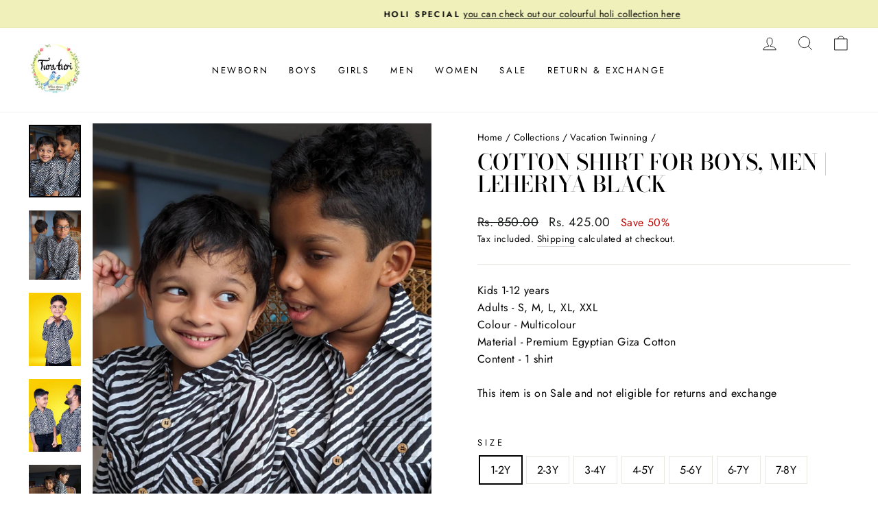

--- FILE ---
content_type: text/html; charset=utf-8
request_url: https://www.turaturi.com/en-us/collections/vacation/products/cotton-malmal-shirt-for-boys-men-leheriya-black
body_size: 46773
content:
<!doctype html>
<html class="no-js" lang="en" dir="ltr">
<head>



  
  <meta charset="utf-8">
  <meta http-equiv="X-UA-Compatible" content="IE=edge,chrome=1">
  <meta name="viewport" content="width=device-width,initial-scale=1">
  <meta name="theme-color" content="#111111">
  <link rel="canonical" href="https://www.turaturi.com/en-us/products/cotton-malmal-shirt-for-boys-men-leheriya-black">
  <link rel="preconnect" href="https://cdn.shopify.com" crossorigin>
  <link rel="preconnect" href="https://fonts.shopifycdn.com" crossorigin>
  <link rel="dns-prefetch" href="https://productreviews.shopifycdn.com">
  <link rel="dns-prefetch" href="https://ajax.googleapis.com">
  <link rel="dns-prefetch" href="https://maps.googleapis.com">
  <link rel="dns-prefetch" href="https://maps.gstatic.com"><link rel="shortcut icon" href="//www.turaturi.com/cdn/shop/files/Webp.net-resizeimage_8fc24465-6e54-45d3-952b-52715d261405_32x32.png?v=1630613783" type="image/png" /><title>Tura Turi | Cotton Malmal Shirt for Boys, Men | Leheriya Black
</title>
<meta name="description" content="Shirts in premium cotton malmal. Newborn to adult sizes. Made in India. Shipping Worldwide. COD Available"><meta property="og:site_name" content="Tura Turi">
  <meta property="og:url" content="https://www.turaturi.com/en-us/products/cotton-malmal-shirt-for-boys-men-leheriya-black">
  <meta property="og:title" content="Cotton Shirt for Boys, Men | Leheriya Black">
  <meta property="og:type" content="product">
  <meta property="og:description" content="Shirts in premium cotton malmal. Newborn to adult sizes. Made in India. Shipping Worldwide. COD Available"><meta property="og:image" content="http://www.turaturi.com/cdn/shop/files/23_934c4b2c-d65c-4ed0-9415-6a4c0261d890.png?v=1748934679">
    <meta property="og:image:secure_url" content="https://www.turaturi.com/cdn/shop/files/23_934c4b2c-d65c-4ed0-9415-6a4c0261d890.png?v=1748934679">
    <meta property="og:image:width" content="772">
    <meta property="og:image:height" content="1080"><meta name="twitter:site" content="@">
  <meta name="twitter:card" content="summary_large_image">
  <meta name="twitter:title" content="Cotton Shirt for Boys, Men | Leheriya Black">
  <meta name="twitter:description" content="Shirts in premium cotton malmal. Newborn to adult sizes. Made in India. Shipping Worldwide. COD Available">
<style data-shopify>@font-face {
  font-family: "Bodoni Moda";
  font-weight: 500;
  font-style: normal;
  font-display: swap;
  src: url("//www.turaturi.com/cdn/fonts/bodoni_moda/bodonimoda_n5.36d0da1db617c453fb46e8089790ab6dc72c2356.woff2") format("woff2"),
       url("//www.turaturi.com/cdn/fonts/bodoni_moda/bodonimoda_n5.40f612bab009769f87511096f185d9228ad3baa3.woff") format("woff");
}

  @font-face {
  font-family: Jost;
  font-weight: 400;
  font-style: normal;
  font-display: swap;
  src: url("//www.turaturi.com/cdn/fonts/jost/jost_n4.d47a1b6347ce4a4c9f437608011273009d91f2b7.woff2") format("woff2"),
       url("//www.turaturi.com/cdn/fonts/jost/jost_n4.791c46290e672b3f85c3d1c651ef2efa3819eadd.woff") format("woff");
}


  @font-face {
  font-family: Jost;
  font-weight: 600;
  font-style: normal;
  font-display: swap;
  src: url("//www.turaturi.com/cdn/fonts/jost/jost_n6.ec1178db7a7515114a2d84e3dd680832b7af8b99.woff2") format("woff2"),
       url("//www.turaturi.com/cdn/fonts/jost/jost_n6.b1178bb6bdd3979fef38e103a3816f6980aeaff9.woff") format("woff");
}

  @font-face {
  font-family: Jost;
  font-weight: 400;
  font-style: italic;
  font-display: swap;
  src: url("//www.turaturi.com/cdn/fonts/jost/jost_i4.b690098389649750ada222b9763d55796c5283a5.woff2") format("woff2"),
       url("//www.turaturi.com/cdn/fonts/jost/jost_i4.fd766415a47e50b9e391ae7ec04e2ae25e7e28b0.woff") format("woff");
}

  @font-face {
  font-family: Jost;
  font-weight: 600;
  font-style: italic;
  font-display: swap;
  src: url("//www.turaturi.com/cdn/fonts/jost/jost_i6.9af7e5f39e3a108c08f24047a4276332d9d7b85e.woff2") format("woff2"),
       url("//www.turaturi.com/cdn/fonts/jost/jost_i6.2bf310262638f998ed206777ce0b9a3b98b6fe92.woff") format("woff");
}

</style><link href="//www.turaturi.com/cdn/shop/t/35/assets/theme.css?v=11180429138583915521722836791" rel="stylesheet" type="text/css" media="all" />
<style data-shopify>:root {
    --typeHeaderPrimary: "Bodoni Moda";
    --typeHeaderFallback: serif;
    --typeHeaderSize: 38px;
    --typeHeaderWeight: 500;
    --typeHeaderLineHeight: 1;
    --typeHeaderSpacing: 0.0em;

    --typeBasePrimary:Jost;
    --typeBaseFallback:sans-serif;
    --typeBaseSize: 16px;
    --typeBaseWeight: 400;
    --typeBaseSpacing: 0.025em;
    --typeBaseLineHeight: 1.6;

    --typeCollectionTitle: 18px;

    --iconWeight: 2px;
    --iconLinecaps: round;

    
      --buttonRadius: 50px;
    

    --colorGridOverlayOpacity: 0.1;
  }

  .placeholder-content {
    background-image: linear-gradient(100deg, #ffffff 40%, #f7f7f7 63%, #ffffff 79%);
  }</style><script>
    document.documentElement.className = document.documentElement.className.replace('no-js', 'js');

    window.theme = window.theme || {};
    theme.routes = {
      home: "/en-us",
      cart: "/en-us/cart.js",
      cartPage: "/en-us/cart",
      cartAdd: "/en-us/cart/add.js",
      cartChange: "/en-us/cart/change.js",
      search: "/en-us/search"
    };
    theme.strings = {
      soldOut: "Sold Out",
      unavailable: "Unavailable",
      inStockLabel: "In stock, ready to ship",
      oneStockLabel: "Low stock - [count] item left",
      otherStockLabel: "Low stock - [count] items left",
      willNotShipUntil: "Ready to ship [date]",
      willBeInStockAfter: "Back in stock [date]",
      waitingForStock: "Inventory on the way",
      savePrice: "Save [saved_amount]",
      cartEmpty: "Your cart is currently empty.",
      cartTermsConfirmation: "You must agree with the terms and conditions of sales to check out",
      searchCollections: "Collections:",
      searchPages: "Pages:",
      searchArticles: "Articles:",
      productFrom: "from ",
    };
    theme.settings = {
      cartType: "drawer",
      isCustomerTemplate: false,
      moneyFormat: "Rs. {{amount}}",
      saveType: "percent",
      productImageSize: "natural",
      productImageCover: false,
      predictiveSearch: true,
      predictiveSearchType: "product,article,page,collection",
      predictiveSearchVendor: false,
      predictiveSearchPrice: false,
      quickView: true,
      themeName: 'Impulse',
      themeVersion: "7.1.0"
    };
  </script>

  <script>window.performance && window.performance.mark && window.performance.mark('shopify.content_for_header.start');</script><meta name="google-site-verification" content="AQm8xI4nEbYnrOD2POYEouhZt6UdEM8bNTtJqJms9l4">
<meta name="google-site-verification" content="3NCfoxAGn7nt_ZpzDRrRjEElIzeO2bhC_zZ55DkKlcg">
<meta id="shopify-digital-wallet" name="shopify-digital-wallet" content="/10187445/digital_wallets/dialog">
<link rel="alternate" hreflang="x-default" href="https://www.turaturi.com/products/cotton-malmal-shirt-for-boys-men-leheriya-black">
<link rel="alternate" hreflang="en" href="https://www.turaturi.com/products/cotton-malmal-shirt-for-boys-men-leheriya-black">
<link rel="alternate" hreflang="en-US" href="https://www.turaturi.com/en-us/products/cotton-malmal-shirt-for-boys-men-leheriya-black">
<link rel="alternate" type="application/json+oembed" href="https://www.turaturi.com/en-us/products/cotton-malmal-shirt-for-boys-men-leheriya-black.oembed">
<script async="async" src="/checkouts/internal/preloads.js?locale=en-US"></script>
<script id="shopify-features" type="application/json">{"accessToken":"1f2deeed6f47dd9df9dda8197f564c2a","betas":["rich-media-storefront-analytics"],"domain":"www.turaturi.com","predictiveSearch":true,"shopId":10187445,"locale":"en"}</script>
<script>var Shopify = Shopify || {};
Shopify.shop = "where-stories-come-alive.myshopify.com";
Shopify.locale = "en";
Shopify.currency = {"active":"INR","rate":"1.0"};
Shopify.country = "US";
Shopify.theme = {"name":"Sukesh Dev Tura Turi","id":143721791709,"schema_name":"Impulse","schema_version":"7.1.0","theme_store_id":857,"role":"main"};
Shopify.theme.handle = "null";
Shopify.theme.style = {"id":null,"handle":null};
Shopify.cdnHost = "www.turaturi.com/cdn";
Shopify.routes = Shopify.routes || {};
Shopify.routes.root = "/en-us/";</script>
<script type="module">!function(o){(o.Shopify=o.Shopify||{}).modules=!0}(window);</script>
<script>!function(o){function n(){var o=[];function n(){o.push(Array.prototype.slice.apply(arguments))}return n.q=o,n}var t=o.Shopify=o.Shopify||{};t.loadFeatures=n(),t.autoloadFeatures=n()}(window);</script>
<script id="shop-js-analytics" type="application/json">{"pageType":"product"}</script>
<script defer="defer" async type="module" src="//www.turaturi.com/cdn/shopifycloud/shop-js/modules/v2/client.init-shop-cart-sync_BN7fPSNr.en.esm.js"></script>
<script defer="defer" async type="module" src="//www.turaturi.com/cdn/shopifycloud/shop-js/modules/v2/chunk.common_Cbph3Kss.esm.js"></script>
<script defer="defer" async type="module" src="//www.turaturi.com/cdn/shopifycloud/shop-js/modules/v2/chunk.modal_DKumMAJ1.esm.js"></script>
<script type="module">
  await import("//www.turaturi.com/cdn/shopifycloud/shop-js/modules/v2/client.init-shop-cart-sync_BN7fPSNr.en.esm.js");
await import("//www.turaturi.com/cdn/shopifycloud/shop-js/modules/v2/chunk.common_Cbph3Kss.esm.js");
await import("//www.turaturi.com/cdn/shopifycloud/shop-js/modules/v2/chunk.modal_DKumMAJ1.esm.js");

  window.Shopify.SignInWithShop?.initShopCartSync?.({"fedCMEnabled":true,"windoidEnabled":true});

</script>
<script>(function() {
  var isLoaded = false;
  function asyncLoad() {
    if (isLoaded) return;
    isLoaded = true;
    var urls = ["https:\/\/cdn.nfcube.com\/instafeed-6db48923c0562ad6ea1a07bf6383feb4.js?shop=where-stories-come-alive.myshopify.com","https:\/\/cdn-bundler.nice-team.net\/app\/js\/bundler.js?shop=where-stories-come-alive.myshopify.com","https:\/\/cdn.rebuyengine.com\/onsite\/js\/rebuy.js?shop=where-stories-come-alive.myshopify.com","https:\/\/d1w9hiov3nbv3a.cloudfront.net\/index.js?unique_id=cec66afa-f1e6-4a66-babf-cba830f1b898\u0026shop=where-stories-come-alive.myshopify.com","https:\/\/d3n5r86uva8z36.cloudfront.net\/index.js?unique_id=0d478b2d-d576-4004-883e-765cdeca8417\u0026shop=where-stories-come-alive.myshopify.com"];
    for (var i = 0; i < urls.length; i++) {
      var s = document.createElement('script');
      s.type = 'text/javascript';
      s.async = true;
      s.src = urls[i];
      var x = document.getElementsByTagName('script')[0];
      x.parentNode.insertBefore(s, x);
    }
  };
  if(window.attachEvent) {
    window.attachEvent('onload', asyncLoad);
  } else {
    window.addEventListener('load', asyncLoad, false);
  }
})();</script>
<script id="__st">var __st={"a":10187445,"offset":19800,"reqid":"c25a5a00-5729-43bf-a355-64f89d054753-1770043331","pageurl":"www.turaturi.com\/en-us\/collections\/vacation\/products\/cotton-malmal-shirt-for-boys-men-leheriya-black","u":"d7843f220b47","p":"product","rtyp":"product","rid":8179925549277};</script>
<script>window.ShopifyPaypalV4VisibilityTracking = true;</script>
<script id="captcha-bootstrap">!function(){'use strict';const t='contact',e='account',n='new_comment',o=[[t,t],['blogs',n],['comments',n],[t,'customer']],c=[[e,'customer_login'],[e,'guest_login'],[e,'recover_customer_password'],[e,'create_customer']],r=t=>t.map((([t,e])=>`form[action*='/${t}']:not([data-nocaptcha='true']) input[name='form_type'][value='${e}']`)).join(','),a=t=>()=>t?[...document.querySelectorAll(t)].map((t=>t.form)):[];function s(){const t=[...o],e=r(t);return a(e)}const i='password',u='form_key',d=['recaptcha-v3-token','g-recaptcha-response','h-captcha-response',i],f=()=>{try{return window.sessionStorage}catch{return}},m='__shopify_v',_=t=>t.elements[u];function p(t,e,n=!1){try{const o=window.sessionStorage,c=JSON.parse(o.getItem(e)),{data:r}=function(t){const{data:e,action:n}=t;return t[m]||n?{data:e,action:n}:{data:t,action:n}}(c);for(const[e,n]of Object.entries(r))t.elements[e]&&(t.elements[e].value=n);n&&o.removeItem(e)}catch(o){console.error('form repopulation failed',{error:o})}}const l='form_type',E='cptcha';function T(t){t.dataset[E]=!0}const w=window,h=w.document,L='Shopify',v='ce_forms',y='captcha';let A=!1;((t,e)=>{const n=(g='f06e6c50-85a8-45c8-87d0-21a2b65856fe',I='https://cdn.shopify.com/shopifycloud/storefront-forms-hcaptcha/ce_storefront_forms_captcha_hcaptcha.v1.5.2.iife.js',D={infoText:'Protected by hCaptcha',privacyText:'Privacy',termsText:'Terms'},(t,e,n)=>{const o=w[L][v],c=o.bindForm;if(c)return c(t,g,e,D).then(n);var r;o.q.push([[t,g,e,D],n]),r=I,A||(h.body.append(Object.assign(h.createElement('script'),{id:'captcha-provider',async:!0,src:r})),A=!0)});var g,I,D;w[L]=w[L]||{},w[L][v]=w[L][v]||{},w[L][v].q=[],w[L][y]=w[L][y]||{},w[L][y].protect=function(t,e){n(t,void 0,e),T(t)},Object.freeze(w[L][y]),function(t,e,n,w,h,L){const[v,y,A,g]=function(t,e,n){const i=e?o:[],u=t?c:[],d=[...i,...u],f=r(d),m=r(i),_=r(d.filter((([t,e])=>n.includes(e))));return[a(f),a(m),a(_),s()]}(w,h,L),I=t=>{const e=t.target;return e instanceof HTMLFormElement?e:e&&e.form},D=t=>v().includes(t);t.addEventListener('submit',(t=>{const e=I(t);if(!e)return;const n=D(e)&&!e.dataset.hcaptchaBound&&!e.dataset.recaptchaBound,o=_(e),c=g().includes(e)&&(!o||!o.value);(n||c)&&t.preventDefault(),c&&!n&&(function(t){try{if(!f())return;!function(t){const e=f();if(!e)return;const n=_(t);if(!n)return;const o=n.value;o&&e.removeItem(o)}(t);const e=Array.from(Array(32),(()=>Math.random().toString(36)[2])).join('');!function(t,e){_(t)||t.append(Object.assign(document.createElement('input'),{type:'hidden',name:u})),t.elements[u].value=e}(t,e),function(t,e){const n=f();if(!n)return;const o=[...t.querySelectorAll(`input[type='${i}']`)].map((({name:t})=>t)),c=[...d,...o],r={};for(const[a,s]of new FormData(t).entries())c.includes(a)||(r[a]=s);n.setItem(e,JSON.stringify({[m]:1,action:t.action,data:r}))}(t,e)}catch(e){console.error('failed to persist form',e)}}(e),e.submit())}));const S=(t,e)=>{t&&!t.dataset[E]&&(n(t,e.some((e=>e===t))),T(t))};for(const o of['focusin','change'])t.addEventListener(o,(t=>{const e=I(t);D(e)&&S(e,y())}));const B=e.get('form_key'),M=e.get(l),P=B&&M;t.addEventListener('DOMContentLoaded',(()=>{const t=y();if(P)for(const e of t)e.elements[l].value===M&&p(e,B);[...new Set([...A(),...v().filter((t=>'true'===t.dataset.shopifyCaptcha))])].forEach((e=>S(e,t)))}))}(h,new URLSearchParams(w.location.search),n,t,e,['guest_login'])})(!0,!0)}();</script>
<script integrity="sha256-4kQ18oKyAcykRKYeNunJcIwy7WH5gtpwJnB7kiuLZ1E=" data-source-attribution="shopify.loadfeatures" defer="defer" src="//www.turaturi.com/cdn/shopifycloud/storefront/assets/storefront/load_feature-a0a9edcb.js" crossorigin="anonymous"></script>
<script data-source-attribution="shopify.dynamic_checkout.dynamic.init">var Shopify=Shopify||{};Shopify.PaymentButton=Shopify.PaymentButton||{isStorefrontPortableWallets:!0,init:function(){window.Shopify.PaymentButton.init=function(){};var t=document.createElement("script");t.src="https://www.turaturi.com/cdn/shopifycloud/portable-wallets/latest/portable-wallets.en.js",t.type="module",document.head.appendChild(t)}};
</script>
<script data-source-attribution="shopify.dynamic_checkout.buyer_consent">
  function portableWalletsHideBuyerConsent(e){var t=document.getElementById("shopify-buyer-consent"),n=document.getElementById("shopify-subscription-policy-button");t&&n&&(t.classList.add("hidden"),t.setAttribute("aria-hidden","true"),n.removeEventListener("click",e))}function portableWalletsShowBuyerConsent(e){var t=document.getElementById("shopify-buyer-consent"),n=document.getElementById("shopify-subscription-policy-button");t&&n&&(t.classList.remove("hidden"),t.removeAttribute("aria-hidden"),n.addEventListener("click",e))}window.Shopify?.PaymentButton&&(window.Shopify.PaymentButton.hideBuyerConsent=portableWalletsHideBuyerConsent,window.Shopify.PaymentButton.showBuyerConsent=portableWalletsShowBuyerConsent);
</script>
<script>
  function portableWalletsCleanup(e){e&&e.src&&console.error("Failed to load portable wallets script "+e.src);var t=document.querySelectorAll("shopify-accelerated-checkout .shopify-payment-button__skeleton, shopify-accelerated-checkout-cart .wallet-cart-button__skeleton"),e=document.getElementById("shopify-buyer-consent");for(let e=0;e<t.length;e++)t[e].remove();e&&e.remove()}function portableWalletsNotLoadedAsModule(e){e instanceof ErrorEvent&&"string"==typeof e.message&&e.message.includes("import.meta")&&"string"==typeof e.filename&&e.filename.includes("portable-wallets")&&(window.removeEventListener("error",portableWalletsNotLoadedAsModule),window.Shopify.PaymentButton.failedToLoad=e,"loading"===document.readyState?document.addEventListener("DOMContentLoaded",window.Shopify.PaymentButton.init):window.Shopify.PaymentButton.init())}window.addEventListener("error",portableWalletsNotLoadedAsModule);
</script>

<script type="module" src="https://www.turaturi.com/cdn/shopifycloud/portable-wallets/latest/portable-wallets.en.js" onError="portableWalletsCleanup(this)" crossorigin="anonymous"></script>
<script nomodule>
  document.addEventListener("DOMContentLoaded", portableWalletsCleanup);
</script>

<script id='scb4127' type='text/javascript' async='' src='https://www.turaturi.com/cdn/shopifycloud/privacy-banner/storefront-banner.js'></script><link id="shopify-accelerated-checkout-styles" rel="stylesheet" media="screen" href="https://www.turaturi.com/cdn/shopifycloud/portable-wallets/latest/accelerated-checkout-backwards-compat.css" crossorigin="anonymous">
<style id="shopify-accelerated-checkout-cart">
        #shopify-buyer-consent {
  margin-top: 1em;
  display: inline-block;
  width: 100%;
}

#shopify-buyer-consent.hidden {
  display: none;
}

#shopify-subscription-policy-button {
  background: none;
  border: none;
  padding: 0;
  text-decoration: underline;
  font-size: inherit;
  cursor: pointer;
}

#shopify-subscription-policy-button::before {
  box-shadow: none;
}

      </style>

<script>window.performance && window.performance.mark && window.performance.mark('shopify.content_for_header.end');</script>

  <script src="//www.turaturi.com/cdn/shop/t/35/assets/vendor-scripts-v11.js" defer="defer"></script><script src="https://ajax.googleapis.com/ajax/libs/jquery/3.6.0/jquery.min.js"></script>
  <link rel="stylesheet" type="text/css" href="//cdn.jsdelivr.net/npm/slick-carousel@1.8.1/slick/slick.css"/>


<script type="text/javascript" src="//cdn.jsdelivr.net/npm/slick-carousel@1.8.1/slick/slick.min.js"></script>
  <script src="//www.turaturi.com/cdn/shop/t/35/assets/theme.js?v=13862351161817530741722400358" defer="defer"></script>

	<script>var loox_global_hash = '1702374003086';</script><style>.loox-reviews-default { max-width: 1200px; margin: 0 auto; }.loox-rating .loox-icon { color:#EBBF20; }
:root { --lxs-rating-icon-color: #EBBF20; }</style>
<!-- BEGIN app block: shopify://apps/optimonk-popup-cro-a-b-test/blocks/app-embed/0b488be1-fc0a-4fe6-8793-f2bef383dba8 -->
<script async src="https://onsite.optimonk.com/script.js?account=257828&origin=shopify-app-embed-block"></script>




<!-- END app block --><!-- BEGIN app block: shopify://apps/judge-me-reviews/blocks/judgeme_core/61ccd3b1-a9f2-4160-9fe9-4fec8413e5d8 --><!-- Start of Judge.me Core -->






<link rel="dns-prefetch" href="https://cdnwidget.judge.me">
<link rel="dns-prefetch" href="https://cdn.judge.me">
<link rel="dns-prefetch" href="https://cdn1.judge.me">
<link rel="dns-prefetch" href="https://api.judge.me">

<script data-cfasync='false' class='jdgm-settings-script'>window.jdgmSettings={"pagination":5,"disable_web_reviews":false,"badge_no_review_text":"No reviews","badge_n_reviews_text":"{{ n }} review/reviews","badge_star_color":"#F4D532","hide_badge_preview_if_no_reviews":true,"badge_hide_text":false,"enforce_center_preview_badge":false,"widget_title":"Customer Reviews","widget_open_form_text":"Write a review","widget_close_form_text":"Cancel review","widget_refresh_page_text":"Refresh page","widget_summary_text":"Based on {{ number_of_reviews }} review/reviews","widget_no_review_text":"Be the first to write a review","widget_name_field_text":"Display name","widget_verified_name_field_text":"Verified Name (public)","widget_name_placeholder_text":"Display name","widget_required_field_error_text":"This field is required.","widget_email_field_text":"Email address","widget_verified_email_field_text":"Verified Email (private, can not be edited)","widget_email_placeholder_text":"Your email address","widget_email_field_error_text":"Please enter a valid email address.","widget_rating_field_text":"Rating","widget_review_title_field_text":"Review Title","widget_review_title_placeholder_text":"Give your review a title","widget_review_body_field_text":"Review content","widget_review_body_placeholder_text":"Start writing here...","widget_pictures_field_text":"Picture/Video (optional)","widget_submit_review_text":"Submit Review","widget_submit_verified_review_text":"Submit Verified Review","widget_submit_success_msg_with_auto_publish":"Thank you! Please refresh the page in a few moments to see your review. You can remove or edit your review by logging into \u003ca href='https://judge.me/login' target='_blank' rel='nofollow noopener'\u003eJudge.me\u003c/a\u003e","widget_submit_success_msg_no_auto_publish":"Thank you! Your review will be published as soon as it is approved by the shop admin. You can remove or edit your review by logging into \u003ca href='https://judge.me/login' target='_blank' rel='nofollow noopener'\u003eJudge.me\u003c/a\u003e","widget_show_default_reviews_out_of_total_text":"Showing {{ n_reviews_shown }} out of {{ n_reviews }} reviews.","widget_show_all_link_text":"Show all","widget_show_less_link_text":"Show less","widget_author_said_text":"{{ reviewer_name }} said:","widget_days_text":"{{ n }} days ago","widget_weeks_text":"{{ n }} week/weeks ago","widget_months_text":"{{ n }} month/months ago","widget_years_text":"{{ n }} year/years ago","widget_yesterday_text":"Yesterday","widget_today_text":"Today","widget_replied_text":"\u003e\u003e {{ shop_name }} replied:","widget_read_more_text":"Read more","widget_reviewer_name_as_initial":"","widget_rating_filter_color":"#fbcd0a","widget_rating_filter_see_all_text":"See all reviews","widget_sorting_most_recent_text":"Most Recent","widget_sorting_highest_rating_text":"Highest Rating","widget_sorting_lowest_rating_text":"Lowest Rating","widget_sorting_with_pictures_text":"Only Pictures","widget_sorting_most_helpful_text":"Most Helpful","widget_open_question_form_text":"Ask a question","widget_reviews_subtab_text":"Reviews","widget_questions_subtab_text":"Questions","widget_question_label_text":"Question","widget_answer_label_text":"Answer","widget_question_placeholder_text":"Write your question here","widget_submit_question_text":"Submit Question","widget_question_submit_success_text":"Thank you for your question! We will notify you once it gets answered.","widget_star_color":"#F4D532","verified_badge_text":"Verified","verified_badge_bg_color":"","verified_badge_text_color":"","verified_badge_placement":"left-of-reviewer-name","widget_review_max_height":"","widget_hide_border":false,"widget_social_share":false,"widget_thumb":false,"widget_review_location_show":false,"widget_location_format":"","all_reviews_include_out_of_store_products":true,"all_reviews_out_of_store_text":"(out of store)","all_reviews_pagination":100,"all_reviews_product_name_prefix_text":"about","enable_review_pictures":true,"enable_question_anwser":false,"widget_theme":"default","review_date_format":"dd/mm/yyyy","default_sort_method":"most-recent","widget_product_reviews_subtab_text":"Product Reviews","widget_shop_reviews_subtab_text":"Shop Reviews","widget_other_products_reviews_text":"Reviews for other products","widget_store_reviews_subtab_text":"Store reviews","widget_no_store_reviews_text":"This store hasn't received any reviews yet","widget_web_restriction_product_reviews_text":"This product hasn't received any reviews yet","widget_no_items_text":"No items found","widget_show_more_text":"Show more","widget_write_a_store_review_text":"Write a Store Review","widget_other_languages_heading":"Reviews in Other Languages","widget_translate_review_text":"Translate review to {{ language }}","widget_translating_review_text":"Translating...","widget_show_original_translation_text":"Show original ({{ language }})","widget_translate_review_failed_text":"Review couldn't be translated.","widget_translate_review_retry_text":"Retry","widget_translate_review_try_again_later_text":"Try again later","show_product_url_for_grouped_product":false,"widget_sorting_pictures_first_text":"Pictures First","show_pictures_on_all_rev_page_mobile":false,"show_pictures_on_all_rev_page_desktop":false,"floating_tab_hide_mobile_install_preference":false,"floating_tab_button_name":"★ Reviews","floating_tab_title":"Let customers speak for us","floating_tab_button_color":"","floating_tab_button_background_color":"","floating_tab_url":"","floating_tab_url_enabled":false,"floating_tab_tab_style":"text","all_reviews_text_badge_text":"Customers rate us {{ shop.metafields.judgeme.all_reviews_rating | round: 1 }}/5 based on {{ shop.metafields.judgeme.all_reviews_count }} reviews.","all_reviews_text_badge_text_branded_style":"{{ shop.metafields.judgeme.all_reviews_rating | round: 1 }} out of 5 stars based on {{ shop.metafields.judgeme.all_reviews_count }} reviews","is_all_reviews_text_badge_a_link":false,"show_stars_for_all_reviews_text_badge":false,"all_reviews_text_badge_url":"","all_reviews_text_style":"branded","all_reviews_text_color_style":"judgeme_brand_color","all_reviews_text_color":"#108474","all_reviews_text_show_jm_brand":true,"featured_carousel_show_header":true,"featured_carousel_title":"Customer Reviews","testimonials_carousel_title":"Customers are saying","videos_carousel_title":"Real customer stories","cards_carousel_title":"Customers are saying","featured_carousel_count_text":"from {{ n }} reviews","featured_carousel_add_link_to_all_reviews_page":false,"featured_carousel_url":"","featured_carousel_show_images":true,"featured_carousel_autoslide_interval":5,"featured_carousel_arrows_on_the_sides":true,"featured_carousel_height":200,"featured_carousel_width":80,"featured_carousel_image_size":120,"featured_carousel_image_height":250,"featured_carousel_arrow_color":"#eeeeee","verified_count_badge_style":"branded","verified_count_badge_orientation":"horizontal","verified_count_badge_color_style":"judgeme_brand_color","verified_count_badge_color":"#108474","is_verified_count_badge_a_link":false,"verified_count_badge_url":"","verified_count_badge_show_jm_brand":true,"widget_rating_preset_default":5,"widget_first_sub_tab":"product-reviews","widget_show_histogram":true,"widget_histogram_use_custom_color":false,"widget_pagination_use_custom_color":false,"widget_star_use_custom_color":true,"widget_verified_badge_use_custom_color":false,"widget_write_review_use_custom_color":false,"picture_reminder_submit_button":"Upload Pictures","enable_review_videos":false,"mute_video_by_default":false,"widget_sorting_videos_first_text":"Videos First","widget_review_pending_text":"Pending","featured_carousel_items_for_large_screen":1,"social_share_options_order":"Facebook,Twitter","remove_microdata_snippet":true,"disable_json_ld":false,"enable_json_ld_products":false,"preview_badge_show_question_text":false,"preview_badge_no_question_text":"No questions","preview_badge_n_question_text":"{{ number_of_questions }} question/questions","qa_badge_show_icon":false,"qa_badge_position":"same-row","remove_judgeme_branding":false,"widget_add_search_bar":false,"widget_search_bar_placeholder":"Search","widget_sorting_verified_only_text":"Verified only","featured_carousel_theme":"card","featured_carousel_show_rating":true,"featured_carousel_show_title":true,"featured_carousel_show_body":true,"featured_carousel_show_date":false,"featured_carousel_show_reviewer":true,"featured_carousel_show_product":false,"featured_carousel_header_background_color":"#108474","featured_carousel_header_text_color":"#ffffff","featured_carousel_name_product_separator":"reviewed","featured_carousel_full_star_background":"#108474","featured_carousel_empty_star_background":"#dadada","featured_carousel_vertical_theme_background":"#f9fafb","featured_carousel_verified_badge_enable":false,"featured_carousel_verified_badge_color":"#108474","featured_carousel_border_style":"round","featured_carousel_review_line_length_limit":3,"featured_carousel_more_reviews_button_text":"Read more reviews","featured_carousel_view_product_button_text":"View product","all_reviews_page_load_reviews_on":"scroll","all_reviews_page_load_more_text":"Load More Reviews","disable_fb_tab_reviews":false,"enable_ajax_cdn_cache":false,"widget_advanced_speed_features":5,"widget_public_name_text":"displayed publicly like","default_reviewer_name":"John Smith","default_reviewer_name_has_non_latin":true,"widget_reviewer_anonymous":"Anonymous","medals_widget_title":"Judge.me Review Medals","medals_widget_background_color":"#f9fafb","medals_widget_position":"footer_all_pages","medals_widget_border_color":"#f9fafb","medals_widget_verified_text_position":"left","medals_widget_use_monochromatic_version":false,"medals_widget_elements_color":"#108474","show_reviewer_avatar":true,"widget_invalid_yt_video_url_error_text":"Not a YouTube video URL","widget_max_length_field_error_text":"Please enter no more than {0} characters.","widget_show_country_flag":false,"widget_show_collected_via_shop_app":true,"widget_verified_by_shop_badge_style":"light","widget_verified_by_shop_text":"Verified by Shop","widget_show_photo_gallery":false,"widget_load_with_code_splitting":true,"widget_ugc_install_preference":false,"widget_ugc_title":"Made by us, Shared by you","widget_ugc_subtitle":"Tag us to see your picture featured in our page","widget_ugc_arrows_color":"#ffffff","widget_ugc_primary_button_text":"Buy Now","widget_ugc_primary_button_background_color":"#108474","widget_ugc_primary_button_text_color":"#ffffff","widget_ugc_primary_button_border_width":"0","widget_ugc_primary_button_border_style":"none","widget_ugc_primary_button_border_color":"#108474","widget_ugc_primary_button_border_radius":"25","widget_ugc_secondary_button_text":"Load More","widget_ugc_secondary_button_background_color":"#ffffff","widget_ugc_secondary_button_text_color":"#108474","widget_ugc_secondary_button_border_width":"2","widget_ugc_secondary_button_border_style":"solid","widget_ugc_secondary_button_border_color":"#108474","widget_ugc_secondary_button_border_radius":"25","widget_ugc_reviews_button_text":"View Reviews","widget_ugc_reviews_button_background_color":"#ffffff","widget_ugc_reviews_button_text_color":"#108474","widget_ugc_reviews_button_border_width":"2","widget_ugc_reviews_button_border_style":"solid","widget_ugc_reviews_button_border_color":"#108474","widget_ugc_reviews_button_border_radius":"25","widget_ugc_reviews_button_link_to":"judgeme-reviews-page","widget_ugc_show_post_date":true,"widget_ugc_max_width":"800","widget_rating_metafield_value_type":true,"widget_primary_color":"#32B5B5","widget_enable_secondary_color":false,"widget_secondary_color":"#edf5f5","widget_summary_average_rating_text":"{{ average_rating }} out of 5","widget_media_grid_title":"Customer photos \u0026 videos","widget_media_grid_see_more_text":"See more","widget_round_style":false,"widget_show_product_medals":true,"widget_verified_by_judgeme_text":"Verified by Judge.me","widget_show_store_medals":true,"widget_verified_by_judgeme_text_in_store_medals":"Verified by Judge.me","widget_media_field_exceed_quantity_message":"Sorry, we can only accept {{ max_media }} for one review.","widget_media_field_exceed_limit_message":"{{ file_name }} is too large, please select a {{ media_type }} less than {{ size_limit }}MB.","widget_review_submitted_text":"Review Submitted!","widget_question_submitted_text":"Question Submitted!","widget_close_form_text_question":"Cancel","widget_write_your_answer_here_text":"Write your answer here","widget_enabled_branded_link":true,"widget_show_collected_by_judgeme":true,"widget_reviewer_name_color":"","widget_write_review_text_color":"","widget_write_review_bg_color":"","widget_collected_by_judgeme_text":"collected by Judge.me","widget_pagination_type":"standard","widget_load_more_text":"Load More","widget_load_more_color":"#108474","widget_full_review_text":"Full Review","widget_read_more_reviews_text":"Read More Reviews","widget_read_questions_text":"Read Questions","widget_questions_and_answers_text":"Questions \u0026 Answers","widget_verified_by_text":"Verified by","widget_verified_text":"Verified","widget_number_of_reviews_text":"{{ number_of_reviews }} reviews","widget_back_button_text":"Back","widget_next_button_text":"Next","widget_custom_forms_filter_button":"Filters","custom_forms_style":"horizontal","widget_show_review_information":false,"how_reviews_are_collected":"How reviews are collected?","widget_show_review_keywords":false,"widget_gdpr_statement":"How we use your data: We'll only contact you about the review you left, and only if necessary. By submitting your review, you agree to Judge.me's \u003ca href='https://judge.me/terms' target='_blank' rel='nofollow noopener'\u003eterms\u003c/a\u003e, \u003ca href='https://judge.me/privacy' target='_blank' rel='nofollow noopener'\u003eprivacy\u003c/a\u003e and \u003ca href='https://judge.me/content-policy' target='_blank' rel='nofollow noopener'\u003econtent\u003c/a\u003e policies.","widget_multilingual_sorting_enabled":false,"widget_translate_review_content_enabled":false,"widget_translate_review_content_method":"manual","popup_widget_review_selection":"automatically_with_pictures","popup_widget_round_border_style":true,"popup_widget_show_title":true,"popup_widget_show_body":true,"popup_widget_show_reviewer":false,"popup_widget_show_product":true,"popup_widget_show_pictures":true,"popup_widget_use_review_picture":true,"popup_widget_show_on_home_page":true,"popup_widget_show_on_product_page":true,"popup_widget_show_on_collection_page":true,"popup_widget_show_on_cart_page":true,"popup_widget_position":"bottom_left","popup_widget_first_review_delay":5,"popup_widget_duration":5,"popup_widget_interval":5,"popup_widget_review_count":5,"popup_widget_hide_on_mobile":true,"review_snippet_widget_round_border_style":true,"review_snippet_widget_card_color":"#FFFFFF","review_snippet_widget_slider_arrows_background_color":"#FFFFFF","review_snippet_widget_slider_arrows_color":"#000000","review_snippet_widget_star_color":"#108474","show_product_variant":false,"all_reviews_product_variant_label_text":"Variant: ","widget_show_verified_branding":false,"widget_ai_summary_title":"Customers say","widget_ai_summary_disclaimer":"AI-powered review summary based on recent customer reviews","widget_show_ai_summary":false,"widget_show_ai_summary_bg":false,"widget_show_review_title_input":true,"redirect_reviewers_invited_via_email":"review_widget","request_store_review_after_product_review":false,"request_review_other_products_in_order":false,"review_form_color_scheme":"default","review_form_corner_style":"square","review_form_star_color":{},"review_form_text_color":"#333333","review_form_background_color":"#ffffff","review_form_field_background_color":"#fafafa","review_form_button_color":{},"review_form_button_text_color":"#ffffff","review_form_modal_overlay_color":"#000000","review_content_screen_title_text":"How would you rate this product?","review_content_introduction_text":"We would love it if you would share a bit about your experience.","store_review_form_title_text":"How would you rate this store?","store_review_form_introduction_text":"We would love it if you would share a bit about your experience.","show_review_guidance_text":true,"one_star_review_guidance_text":"Poor","five_star_review_guidance_text":"Great","customer_information_screen_title_text":"About you","customer_information_introduction_text":"Please tell us more about you.","custom_questions_screen_title_text":"Your experience in more detail","custom_questions_introduction_text":"Here are a few questions to help us understand more about your experience.","review_submitted_screen_title_text":"Thanks for your review!","review_submitted_screen_thank_you_text":"We are processing it and it will appear on the store soon.","review_submitted_screen_email_verification_text":"Please confirm your email by clicking the link we just sent you. This helps us keep reviews authentic.","review_submitted_request_store_review_text":"Would you like to share your experience of shopping with us?","review_submitted_review_other_products_text":"Would you like to review these products?","store_review_screen_title_text":"Would you like to share your experience of shopping with us?","store_review_introduction_text":"We value your feedback and use it to improve. Please share any thoughts or suggestions you have.","reviewer_media_screen_title_picture_text":"Share a picture","reviewer_media_introduction_picture_text":"Upload a photo to support your review.","reviewer_media_screen_title_video_text":"Share a video","reviewer_media_introduction_video_text":"Upload a video to support your review.","reviewer_media_screen_title_picture_or_video_text":"Share a picture or video","reviewer_media_introduction_picture_or_video_text":"Upload a photo or video to support your review.","reviewer_media_youtube_url_text":"Paste your Youtube URL here","advanced_settings_next_step_button_text":"Next","advanced_settings_close_review_button_text":"Close","modal_write_review_flow":false,"write_review_flow_required_text":"Required","write_review_flow_privacy_message_text":"We respect your privacy.","write_review_flow_anonymous_text":"Post review as anonymous","write_review_flow_visibility_text":"This won't be visible to other customers.","write_review_flow_multiple_selection_help_text":"Select as many as you like","write_review_flow_single_selection_help_text":"Select one option","write_review_flow_required_field_error_text":"This field is required","write_review_flow_invalid_email_error_text":"Please enter a valid email address","write_review_flow_max_length_error_text":"Max. {{ max_length }} characters.","write_review_flow_media_upload_text":"\u003cb\u003eClick to upload\u003c/b\u003e or drag and drop","write_review_flow_gdpr_statement":"We'll only contact you about your review if necessary. By submitting your review, you agree to our \u003ca href='https://judge.me/terms' target='_blank' rel='nofollow noopener'\u003eterms and conditions\u003c/a\u003e and \u003ca href='https://judge.me/privacy' target='_blank' rel='nofollow noopener'\u003eprivacy policy\u003c/a\u003e.","rating_only_reviews_enabled":false,"show_negative_reviews_help_screen":false,"new_review_flow_help_screen_rating_threshold":3,"negative_review_resolution_screen_title_text":"Tell us more","negative_review_resolution_text":"Your experience matters to us. If there were issues with your purchase, we're here to help. Feel free to reach out to us, we'd love the opportunity to make things right.","negative_review_resolution_button_text":"Contact us","negative_review_resolution_proceed_with_review_text":"Leave a review","negative_review_resolution_subject":"Issue with purchase from {{ shop_name }}.{{ order_name }}","preview_badge_collection_page_install_status":false,"widget_review_custom_css":"","preview_badge_custom_css":"","preview_badge_stars_count":"5-stars","featured_carousel_custom_css":"","floating_tab_custom_css":"","all_reviews_widget_custom_css":"","medals_widget_custom_css":"","verified_badge_custom_css":"","all_reviews_text_custom_css":"","transparency_badges_collected_via_store_invite":false,"transparency_badges_from_another_provider":false,"transparency_badges_collected_from_store_visitor":false,"transparency_badges_collected_by_verified_review_provider":false,"transparency_badges_earned_reward":false,"transparency_badges_collected_via_store_invite_text":"Review collected via store invitation","transparency_badges_from_another_provider_text":"Review collected from another provider","transparency_badges_collected_from_store_visitor_text":"Review collected from a store visitor","transparency_badges_written_in_google_text":"Review written in Google","transparency_badges_written_in_etsy_text":"Review written in Etsy","transparency_badges_written_in_shop_app_text":"Review written in Shop App","transparency_badges_earned_reward_text":"Review earned a reward for future purchase","product_review_widget_per_page":10,"widget_store_review_label_text":"Review about the store","checkout_comment_extension_title_on_product_page":"Customer Comments","checkout_comment_extension_num_latest_comment_show":5,"checkout_comment_extension_format":"name_and_timestamp","checkout_comment_customer_name":"last_initial","checkout_comment_comment_notification":true,"preview_badge_collection_page_install_preference":false,"preview_badge_home_page_install_preference":false,"preview_badge_product_page_install_preference":false,"review_widget_install_preference":"","review_carousel_install_preference":false,"floating_reviews_tab_install_preference":"none","verified_reviews_count_badge_install_preference":false,"all_reviews_text_install_preference":false,"review_widget_best_location":false,"judgeme_medals_install_preference":false,"review_widget_revamp_enabled":false,"review_widget_qna_enabled":false,"review_widget_header_theme":"minimal","review_widget_widget_title_enabled":true,"review_widget_header_text_size":"medium","review_widget_header_text_weight":"regular","review_widget_average_rating_style":"compact","review_widget_bar_chart_enabled":true,"review_widget_bar_chart_type":"numbers","review_widget_bar_chart_style":"standard","review_widget_expanded_media_gallery_enabled":false,"review_widget_reviews_section_theme":"standard","review_widget_image_style":"thumbnails","review_widget_review_image_ratio":"square","review_widget_stars_size":"medium","review_widget_verified_badge":"standard_text","review_widget_review_title_text_size":"medium","review_widget_review_text_size":"medium","review_widget_review_text_length":"medium","review_widget_number_of_columns_desktop":3,"review_widget_carousel_transition_speed":5,"review_widget_custom_questions_answers_display":"always","review_widget_button_text_color":"#FFFFFF","review_widget_text_color":"#000000","review_widget_lighter_text_color":"#7B7B7B","review_widget_corner_styling":"soft","review_widget_review_word_singular":"review","review_widget_review_word_plural":"reviews","review_widget_voting_label":"Helpful?","review_widget_shop_reply_label":"Reply from {{ shop_name }}:","review_widget_filters_title":"Filters","qna_widget_question_word_singular":"Question","qna_widget_question_word_plural":"Questions","qna_widget_answer_reply_label":"Answer from {{ answerer_name }}:","qna_content_screen_title_text":"Ask a question about this product","qna_widget_question_required_field_error_text":"Please enter your question.","qna_widget_flow_gdpr_statement":"We'll only contact you about your question if necessary. By submitting your question, you agree to our \u003ca href='https://judge.me/terms' target='_blank' rel='nofollow noopener'\u003eterms and conditions\u003c/a\u003e and \u003ca href='https://judge.me/privacy' target='_blank' rel='nofollow noopener'\u003eprivacy policy\u003c/a\u003e.","qna_widget_question_submitted_text":"Thanks for your question!","qna_widget_close_form_text_question":"Close","qna_widget_question_submit_success_text":"We’ll notify you by email when your question is answered.","all_reviews_widget_v2025_enabled":false,"all_reviews_widget_v2025_header_theme":"default","all_reviews_widget_v2025_widget_title_enabled":true,"all_reviews_widget_v2025_header_text_size":"medium","all_reviews_widget_v2025_header_text_weight":"regular","all_reviews_widget_v2025_average_rating_style":"compact","all_reviews_widget_v2025_bar_chart_enabled":true,"all_reviews_widget_v2025_bar_chart_type":"numbers","all_reviews_widget_v2025_bar_chart_style":"standard","all_reviews_widget_v2025_expanded_media_gallery_enabled":false,"all_reviews_widget_v2025_show_store_medals":true,"all_reviews_widget_v2025_show_photo_gallery":true,"all_reviews_widget_v2025_show_review_keywords":false,"all_reviews_widget_v2025_show_ai_summary":false,"all_reviews_widget_v2025_show_ai_summary_bg":false,"all_reviews_widget_v2025_add_search_bar":false,"all_reviews_widget_v2025_default_sort_method":"most-recent","all_reviews_widget_v2025_reviews_per_page":10,"all_reviews_widget_v2025_reviews_section_theme":"default","all_reviews_widget_v2025_image_style":"thumbnails","all_reviews_widget_v2025_review_image_ratio":"square","all_reviews_widget_v2025_stars_size":"medium","all_reviews_widget_v2025_verified_badge":"bold_badge","all_reviews_widget_v2025_review_title_text_size":"medium","all_reviews_widget_v2025_review_text_size":"medium","all_reviews_widget_v2025_review_text_length":"medium","all_reviews_widget_v2025_number_of_columns_desktop":3,"all_reviews_widget_v2025_carousel_transition_speed":5,"all_reviews_widget_v2025_custom_questions_answers_display":"always","all_reviews_widget_v2025_show_product_variant":false,"all_reviews_widget_v2025_show_reviewer_avatar":true,"all_reviews_widget_v2025_reviewer_name_as_initial":"","all_reviews_widget_v2025_review_location_show":false,"all_reviews_widget_v2025_location_format":"","all_reviews_widget_v2025_show_country_flag":false,"all_reviews_widget_v2025_verified_by_shop_badge_style":"light","all_reviews_widget_v2025_social_share":false,"all_reviews_widget_v2025_social_share_options_order":"Facebook,Twitter,LinkedIn,Pinterest","all_reviews_widget_v2025_pagination_type":"standard","all_reviews_widget_v2025_button_text_color":"#FFFFFF","all_reviews_widget_v2025_text_color":"#000000","all_reviews_widget_v2025_lighter_text_color":"#7B7B7B","all_reviews_widget_v2025_corner_styling":"soft","all_reviews_widget_v2025_title":"Customer reviews","all_reviews_widget_v2025_ai_summary_title":"Customers say about this store","all_reviews_widget_v2025_no_review_text":"Be the first to write a review","platform":"shopify","branding_url":"https://app.judge.me/reviews/stores/www.turaturi.com","branding_text":"Powered by Judge.me","locale":"en","reply_name":"Tura Turi","widget_version":"3.0","footer":true,"autopublish":true,"review_dates":true,"enable_custom_form":false,"shop_use_review_site":true,"shop_locale":"en","enable_multi_locales_translations":false,"show_review_title_input":true,"review_verification_email_status":"always","can_be_branded":true,"reply_name_text":"Tura Turi"};</script> <style class='jdgm-settings-style'>.jdgm-xx{left:0}:root{--jdgm-primary-color: #32B5B5;--jdgm-secondary-color: rgba(50,181,181,0.1);--jdgm-star-color: #F4D532;--jdgm-write-review-text-color: white;--jdgm-write-review-bg-color: #32B5B5;--jdgm-paginate-color: #32B5B5;--jdgm-border-radius: 0;--jdgm-reviewer-name-color: #32B5B5}.jdgm-histogram__bar-content{background-color:#32B5B5}.jdgm-rev[data-verified-buyer=true] .jdgm-rev__icon.jdgm-rev__icon:after,.jdgm-rev__buyer-badge.jdgm-rev__buyer-badge{color:white;background-color:#32B5B5}.jdgm-review-widget--small .jdgm-gallery.jdgm-gallery .jdgm-gallery__thumbnail-link:nth-child(8) .jdgm-gallery__thumbnail-wrapper.jdgm-gallery__thumbnail-wrapper:before{content:"See more"}@media only screen and (min-width: 768px){.jdgm-gallery.jdgm-gallery .jdgm-gallery__thumbnail-link:nth-child(8) .jdgm-gallery__thumbnail-wrapper.jdgm-gallery__thumbnail-wrapper:before{content:"See more"}}.jdgm-preview-badge .jdgm-star.jdgm-star{color:#F4D532}.jdgm-prev-badge[data-average-rating='0.00']{display:none !important}.jdgm-author-all-initials{display:none !important}.jdgm-author-last-initial{display:none !important}.jdgm-rev-widg__title{visibility:hidden}.jdgm-rev-widg__summary-text{visibility:hidden}.jdgm-prev-badge__text{visibility:hidden}.jdgm-rev__prod-link-prefix:before{content:'about'}.jdgm-rev__variant-label:before{content:'Variant: '}.jdgm-rev__out-of-store-text:before{content:'(out of store)'}@media only screen and (min-width: 768px){.jdgm-rev__pics .jdgm-rev_all-rev-page-picture-separator,.jdgm-rev__pics .jdgm-rev__product-picture{display:none}}@media only screen and (max-width: 768px){.jdgm-rev__pics .jdgm-rev_all-rev-page-picture-separator,.jdgm-rev__pics .jdgm-rev__product-picture{display:none}}.jdgm-preview-badge[data-template="product"]{display:none !important}.jdgm-preview-badge[data-template="collection"]{display:none !important}.jdgm-preview-badge[data-template="index"]{display:none !important}.jdgm-review-widget[data-from-snippet="true"]{display:none !important}.jdgm-verified-count-badget[data-from-snippet="true"]{display:none !important}.jdgm-carousel-wrapper[data-from-snippet="true"]{display:none !important}.jdgm-all-reviews-text[data-from-snippet="true"]{display:none !important}.jdgm-medals-section[data-from-snippet="true"]{display:none !important}.jdgm-ugc-media-wrapper[data-from-snippet="true"]{display:none !important}.jdgm-rev__transparency-badge[data-badge-type="review_collected_via_store_invitation"]{display:none !important}.jdgm-rev__transparency-badge[data-badge-type="review_collected_from_another_provider"]{display:none !important}.jdgm-rev__transparency-badge[data-badge-type="review_collected_from_store_visitor"]{display:none !important}.jdgm-rev__transparency-badge[data-badge-type="review_written_in_etsy"]{display:none !important}.jdgm-rev__transparency-badge[data-badge-type="review_written_in_google_business"]{display:none !important}.jdgm-rev__transparency-badge[data-badge-type="review_written_in_shop_app"]{display:none !important}.jdgm-rev__transparency-badge[data-badge-type="review_earned_for_future_purchase"]{display:none !important}.jdgm-review-snippet-widget .jdgm-rev-snippet-widget__cards-container .jdgm-rev-snippet-card{border-radius:8px;background:#fff}.jdgm-review-snippet-widget .jdgm-rev-snippet-widget__cards-container .jdgm-rev-snippet-card__rev-rating .jdgm-star{color:#108474}.jdgm-review-snippet-widget .jdgm-rev-snippet-widget__prev-btn,.jdgm-review-snippet-widget .jdgm-rev-snippet-widget__next-btn{border-radius:50%;background:#fff}.jdgm-review-snippet-widget .jdgm-rev-snippet-widget__prev-btn>svg,.jdgm-review-snippet-widget .jdgm-rev-snippet-widget__next-btn>svg{fill:#000}.jdgm-full-rev-modal.rev-snippet-widget .jm-mfp-container .jm-mfp-content,.jdgm-full-rev-modal.rev-snippet-widget .jm-mfp-container .jdgm-full-rev__icon,.jdgm-full-rev-modal.rev-snippet-widget .jm-mfp-container .jdgm-full-rev__pic-img,.jdgm-full-rev-modal.rev-snippet-widget .jm-mfp-container .jdgm-full-rev__reply{border-radius:8px}.jdgm-full-rev-modal.rev-snippet-widget .jm-mfp-container .jdgm-full-rev[data-verified-buyer="true"] .jdgm-full-rev__icon::after{border-radius:8px}.jdgm-full-rev-modal.rev-snippet-widget .jm-mfp-container .jdgm-full-rev .jdgm-rev__buyer-badge{border-radius:calc( 8px / 2 )}.jdgm-full-rev-modal.rev-snippet-widget .jm-mfp-container .jdgm-full-rev .jdgm-full-rev__replier::before{content:'Tura Turi'}.jdgm-full-rev-modal.rev-snippet-widget .jm-mfp-container .jdgm-full-rev .jdgm-full-rev__product-button{border-radius:calc( 8px * 6 )}
</style> <style class='jdgm-settings-style'></style>

  
  
  
  <style class='jdgm-miracle-styles'>
  @-webkit-keyframes jdgm-spin{0%{-webkit-transform:rotate(0deg);-ms-transform:rotate(0deg);transform:rotate(0deg)}100%{-webkit-transform:rotate(359deg);-ms-transform:rotate(359deg);transform:rotate(359deg)}}@keyframes jdgm-spin{0%{-webkit-transform:rotate(0deg);-ms-transform:rotate(0deg);transform:rotate(0deg)}100%{-webkit-transform:rotate(359deg);-ms-transform:rotate(359deg);transform:rotate(359deg)}}@font-face{font-family:'JudgemeStar';src:url("[data-uri]") format("woff");font-weight:normal;font-style:normal}.jdgm-star{font-family:'JudgemeStar';display:inline !important;text-decoration:none !important;padding:0 4px 0 0 !important;margin:0 !important;font-weight:bold;opacity:1;-webkit-font-smoothing:antialiased;-moz-osx-font-smoothing:grayscale}.jdgm-star:hover{opacity:1}.jdgm-star:last-of-type{padding:0 !important}.jdgm-star.jdgm--on:before{content:"\e000"}.jdgm-star.jdgm--off:before{content:"\e001"}.jdgm-star.jdgm--half:before{content:"\e002"}.jdgm-widget *{margin:0;line-height:1.4;-webkit-box-sizing:border-box;-moz-box-sizing:border-box;box-sizing:border-box;-webkit-overflow-scrolling:touch}.jdgm-hidden{display:none !important;visibility:hidden !important}.jdgm-temp-hidden{display:none}.jdgm-spinner{width:40px;height:40px;margin:auto;border-radius:50%;border-top:2px solid #eee;border-right:2px solid #eee;border-bottom:2px solid #eee;border-left:2px solid #ccc;-webkit-animation:jdgm-spin 0.8s infinite linear;animation:jdgm-spin 0.8s infinite linear}.jdgm-prev-badge{display:block !important}

</style>


  
  
   


<script data-cfasync='false' class='jdgm-script'>
!function(e){window.jdgm=window.jdgm||{},jdgm.CDN_HOST="https://cdnwidget.judge.me/",jdgm.CDN_HOST_ALT="https://cdn2.judge.me/cdn/widget_frontend/",jdgm.API_HOST="https://api.judge.me/",jdgm.CDN_BASE_URL="https://cdn.shopify.com/extensions/019c1e4f-07f7-7180-bf48-e8ca237d4562/judgeme-extensions-331/assets/",
jdgm.docReady=function(d){(e.attachEvent?"complete"===e.readyState:"loading"!==e.readyState)?
setTimeout(d,0):e.addEventListener("DOMContentLoaded",d)},jdgm.loadCSS=function(d,t,o,a){
!o&&jdgm.loadCSS.requestedUrls.indexOf(d)>=0||(jdgm.loadCSS.requestedUrls.push(d),
(a=e.createElement("link")).rel="stylesheet",a.class="jdgm-stylesheet",a.media="nope!",
a.href=d,a.onload=function(){this.media="all",t&&setTimeout(t)},e.body.appendChild(a))},
jdgm.loadCSS.requestedUrls=[],jdgm.loadJS=function(e,d){var t=new XMLHttpRequest;
t.onreadystatechange=function(){4===t.readyState&&(Function(t.response)(),d&&d(t.response))},
t.open("GET",e),t.onerror=function(){if(e.indexOf(jdgm.CDN_HOST)===0&&jdgm.CDN_HOST_ALT!==jdgm.CDN_HOST){var f=e.replace(jdgm.CDN_HOST,jdgm.CDN_HOST_ALT);jdgm.loadJS(f,d)}},t.send()},jdgm.docReady((function(){(window.jdgmLoadCSS||e.querySelectorAll(
".jdgm-widget, .jdgm-all-reviews-page").length>0)&&(jdgmSettings.widget_load_with_code_splitting?
parseFloat(jdgmSettings.widget_version)>=3?jdgm.loadCSS(jdgm.CDN_HOST+"widget_v3/base.css"):
jdgm.loadCSS(jdgm.CDN_HOST+"widget/base.css"):jdgm.loadCSS(jdgm.CDN_HOST+"shopify_v2.css"),
jdgm.loadJS(jdgm.CDN_HOST+"loa"+"der.js"))}))}(document);
</script>
<noscript><link rel="stylesheet" type="text/css" media="all" href="https://cdnwidget.judge.me/shopify_v2.css"></noscript>

<!-- BEGIN app snippet: theme_fix_tags --><script>
  (function() {
    var jdgmThemeFixes = null;
    if (!jdgmThemeFixes) return;
    var thisThemeFix = jdgmThemeFixes[Shopify.theme.id];
    if (!thisThemeFix) return;

    if (thisThemeFix.html) {
      document.addEventListener("DOMContentLoaded", function() {
        var htmlDiv = document.createElement('div');
        htmlDiv.classList.add('jdgm-theme-fix-html');
        htmlDiv.innerHTML = thisThemeFix.html;
        document.body.append(htmlDiv);
      });
    };

    if (thisThemeFix.css) {
      var styleTag = document.createElement('style');
      styleTag.classList.add('jdgm-theme-fix-style');
      styleTag.innerHTML = thisThemeFix.css;
      document.head.append(styleTag);
    };

    if (thisThemeFix.js) {
      var scriptTag = document.createElement('script');
      scriptTag.classList.add('jdgm-theme-fix-script');
      scriptTag.innerHTML = thisThemeFix.js;
      document.head.append(scriptTag);
    };
  })();
</script>
<!-- END app snippet -->
<!-- End of Judge.me Core -->



<!-- END app block --><!-- BEGIN app block: shopify://apps/bm-country-blocker-ip-blocker/blocks/boostmark-blocker/bf9db4b9-be4b-45e1-8127-bbcc07d93e7e -->

  <script src="https://cdn.shopify.com/extensions/019b300f-1323-7b7a-bda2-a589132c3189/boostymark-regionblock-71/assets/blocker.js?v=4&shop=where-stories-come-alive.myshopify.com" async></script>
  <script src="https://cdn.shopify.com/extensions/019b300f-1323-7b7a-bda2-a589132c3189/boostymark-regionblock-71/assets/jk4ukh.js?c=6&shop=where-stories-come-alive.myshopify.com" async></script>

  
    <script async>
      function _0x3f8f(_0x223ce8,_0x21bbeb){var _0x6fb9ec=_0x6fb9();return _0x3f8f=function(_0x3f8f82,_0x5dbe6e){_0x3f8f82=_0x3f8f82-0x191;var _0x51bf69=_0x6fb9ec[_0x3f8f82];return _0x51bf69;},_0x3f8f(_0x223ce8,_0x21bbeb);}(function(_0x4724fe,_0xeb51bb){var _0x47dea2=_0x3f8f,_0x141c8b=_0x4724fe();while(!![]){try{var _0x4a9abe=parseInt(_0x47dea2(0x1af))/0x1*(-parseInt(_0x47dea2(0x1aa))/0x2)+-parseInt(_0x47dea2(0x1a7))/0x3*(parseInt(_0x47dea2(0x192))/0x4)+parseInt(_0x47dea2(0x1a3))/0x5*(parseInt(_0x47dea2(0x1a6))/0x6)+-parseInt(_0x47dea2(0x19d))/0x7*(-parseInt(_0x47dea2(0x191))/0x8)+-parseInt(_0x47dea2(0x1a4))/0x9*(parseInt(_0x47dea2(0x196))/0xa)+-parseInt(_0x47dea2(0x1a0))/0xb+parseInt(_0x47dea2(0x198))/0xc;if(_0x4a9abe===_0xeb51bb)break;else _0x141c8b['push'](_0x141c8b['shift']());}catch(_0x5bdae7){_0x141c8b['push'](_0x141c8b['shift']());}}}(_0x6fb9,0x2b917),function e(){var _0x379294=_0x3f8f;window[_0x379294(0x19f)]=![];var _0x59af3b=new MutationObserver(function(_0x10185c){var _0x39bea0=_0x379294;_0x10185c[_0x39bea0(0x19b)](function(_0x486a2e){var _0x1ea3a0=_0x39bea0;_0x486a2e['addedNodes'][_0x1ea3a0(0x19b)](function(_0x1880c1){var _0x37d441=_0x1ea3a0;if(_0x1880c1[_0x37d441(0x193)]===_0x37d441(0x19c)&&window[_0x37d441(0x19f)]==![]){var _0x64f391=_0x1880c1['textContent']||_0x1880c1[_0x37d441(0x19e)];_0x64f391[_0x37d441(0x1ad)](_0x37d441(0x1ab))&&(window[_0x37d441(0x19f)]=!![],window['_bm_blocked_script']=_0x64f391,_0x1880c1[_0x37d441(0x194)][_0x37d441(0x1a2)](_0x1880c1),_0x59af3b[_0x37d441(0x195)]());}});});});_0x59af3b[_0x379294(0x1a9)](document[_0x379294(0x1a5)],{'childList':!![],'subtree':!![]}),setTimeout(()=>{var _0x43bd71=_0x379294;if(!window[_0x43bd71(0x1ae)]&&window['_bm_blocked']){var _0x4f89e0=document[_0x43bd71(0x1a8)](_0x43bd71(0x19a));_0x4f89e0[_0x43bd71(0x1ac)]=_0x43bd71(0x197),_0x4f89e0[_0x43bd71(0x1a1)]=window['_bm_blocked_script'],document[_0x43bd71(0x199)]['appendChild'](_0x4f89e0);}},0x2ee0);}());function _0x6fb9(){var _0x432d5b=['head','script','forEach','SCRIPT','7fPmGqS','src','_bm_blocked','1276902CZtaAd','textContent','removeChild','5xRSprd','513qTrjgw','documentElement','1459980yoQzSv','6QRCLrj','createElement','observe','33750bDyRAA','var\x20customDocumentWrite\x20=\x20function(content)','className','includes','bmExtension','11ecERGS','2776368sDqaNF','444776RGnQWH','nodeName','parentNode','disconnect','25720cFqzCY','analytics','3105336gpytKO'];_0x6fb9=function(){return _0x432d5b;};return _0x6fb9();}
    </script>
  

  

  
    <script async>
      !function(){var t;new MutationObserver(function(t,e){if(document.body&&(e.disconnect(),!window.bmExtension)){let i=document.createElement('div');i.id='bm-preload-mask',i.style.cssText='position: fixed !important; top: 0 !important; left: 0 !important; width: 100% !important; height: 100% !important; background-color: white !important; z-index: 2147483647 !important; display: block !important;',document.body.appendChild(i),setTimeout(function(){i.parentNode&&i.parentNode.removeChild(i);},1e4);}}).observe(document.documentElement,{childList:!0,subtree:!0});}();
    </script>
  

  

  













<!-- END app block --><script src="https://cdn.shopify.com/extensions/019c1e4f-07f7-7180-bf48-e8ca237d4562/judgeme-extensions-331/assets/loader.js" type="text/javascript" defer="defer"></script>
<script src="https://cdn.shopify.com/extensions/019c10b7-e24b-7b44-9374-755d95bb8ca5/rebuy-personalization-engine-257/assets/rebuy-extensions.js" type="text/javascript" defer="defer"></script>
<link href="https://monorail-edge.shopifysvc.com" rel="dns-prefetch">
<script>(function(){if ("sendBeacon" in navigator && "performance" in window) {try {var session_token_from_headers = performance.getEntriesByType('navigation')[0].serverTiming.find(x => x.name == '_s').description;} catch {var session_token_from_headers = undefined;}var session_cookie_matches = document.cookie.match(/_shopify_s=([^;]*)/);var session_token_from_cookie = session_cookie_matches && session_cookie_matches.length === 2 ? session_cookie_matches[1] : "";var session_token = session_token_from_headers || session_token_from_cookie || "";function handle_abandonment_event(e) {var entries = performance.getEntries().filter(function(entry) {return /monorail-edge.shopifysvc.com/.test(entry.name);});if (!window.abandonment_tracked && entries.length === 0) {window.abandonment_tracked = true;var currentMs = Date.now();var navigation_start = performance.timing.navigationStart;var payload = {shop_id: 10187445,url: window.location.href,navigation_start,duration: currentMs - navigation_start,session_token,page_type: "product"};window.navigator.sendBeacon("https://monorail-edge.shopifysvc.com/v1/produce", JSON.stringify({schema_id: "online_store_buyer_site_abandonment/1.1",payload: payload,metadata: {event_created_at_ms: currentMs,event_sent_at_ms: currentMs}}));}}window.addEventListener('pagehide', handle_abandonment_event);}}());</script>
<script id="web-pixels-manager-setup">(function e(e,d,r,n,o){if(void 0===o&&(o={}),!Boolean(null===(a=null===(i=window.Shopify)||void 0===i?void 0:i.analytics)||void 0===a?void 0:a.replayQueue)){var i,a;window.Shopify=window.Shopify||{};var t=window.Shopify;t.analytics=t.analytics||{};var s=t.analytics;s.replayQueue=[],s.publish=function(e,d,r){return s.replayQueue.push([e,d,r]),!0};try{self.performance.mark("wpm:start")}catch(e){}var l=function(){var e={modern:/Edge?\/(1{2}[4-9]|1[2-9]\d|[2-9]\d{2}|\d{4,})\.\d+(\.\d+|)|Firefox\/(1{2}[4-9]|1[2-9]\d|[2-9]\d{2}|\d{4,})\.\d+(\.\d+|)|Chrom(ium|e)\/(9{2}|\d{3,})\.\d+(\.\d+|)|(Maci|X1{2}).+ Version\/(15\.\d+|(1[6-9]|[2-9]\d|\d{3,})\.\d+)([,.]\d+|)( \(\w+\)|)( Mobile\/\w+|) Safari\/|Chrome.+OPR\/(9{2}|\d{3,})\.\d+\.\d+|(CPU[ +]OS|iPhone[ +]OS|CPU[ +]iPhone|CPU IPhone OS|CPU iPad OS)[ +]+(15[._]\d+|(1[6-9]|[2-9]\d|\d{3,})[._]\d+)([._]\d+|)|Android:?[ /-](13[3-9]|1[4-9]\d|[2-9]\d{2}|\d{4,})(\.\d+|)(\.\d+|)|Android.+Firefox\/(13[5-9]|1[4-9]\d|[2-9]\d{2}|\d{4,})\.\d+(\.\d+|)|Android.+Chrom(ium|e)\/(13[3-9]|1[4-9]\d|[2-9]\d{2}|\d{4,})\.\d+(\.\d+|)|SamsungBrowser\/([2-9]\d|\d{3,})\.\d+/,legacy:/Edge?\/(1[6-9]|[2-9]\d|\d{3,})\.\d+(\.\d+|)|Firefox\/(5[4-9]|[6-9]\d|\d{3,})\.\d+(\.\d+|)|Chrom(ium|e)\/(5[1-9]|[6-9]\d|\d{3,})\.\d+(\.\d+|)([\d.]+$|.*Safari\/(?![\d.]+ Edge\/[\d.]+$))|(Maci|X1{2}).+ Version\/(10\.\d+|(1[1-9]|[2-9]\d|\d{3,})\.\d+)([,.]\d+|)( \(\w+\)|)( Mobile\/\w+|) Safari\/|Chrome.+OPR\/(3[89]|[4-9]\d|\d{3,})\.\d+\.\d+|(CPU[ +]OS|iPhone[ +]OS|CPU[ +]iPhone|CPU IPhone OS|CPU iPad OS)[ +]+(10[._]\d+|(1[1-9]|[2-9]\d|\d{3,})[._]\d+)([._]\d+|)|Android:?[ /-](13[3-9]|1[4-9]\d|[2-9]\d{2}|\d{4,})(\.\d+|)(\.\d+|)|Mobile Safari.+OPR\/([89]\d|\d{3,})\.\d+\.\d+|Android.+Firefox\/(13[5-9]|1[4-9]\d|[2-9]\d{2}|\d{4,})\.\d+(\.\d+|)|Android.+Chrom(ium|e)\/(13[3-9]|1[4-9]\d|[2-9]\d{2}|\d{4,})\.\d+(\.\d+|)|Android.+(UC? ?Browser|UCWEB|U3)[ /]?(15\.([5-9]|\d{2,})|(1[6-9]|[2-9]\d|\d{3,})\.\d+)\.\d+|SamsungBrowser\/(5\.\d+|([6-9]|\d{2,})\.\d+)|Android.+MQ{2}Browser\/(14(\.(9|\d{2,})|)|(1[5-9]|[2-9]\d|\d{3,})(\.\d+|))(\.\d+|)|K[Aa][Ii]OS\/(3\.\d+|([4-9]|\d{2,})\.\d+)(\.\d+|)/},d=e.modern,r=e.legacy,n=navigator.userAgent;return n.match(d)?"modern":n.match(r)?"legacy":"unknown"}(),u="modern"===l?"modern":"legacy",c=(null!=n?n:{modern:"",legacy:""})[u],f=function(e){return[e.baseUrl,"/wpm","/b",e.hashVersion,"modern"===e.buildTarget?"m":"l",".js"].join("")}({baseUrl:d,hashVersion:r,buildTarget:u}),m=function(e){var d=e.version,r=e.bundleTarget,n=e.surface,o=e.pageUrl,i=e.monorailEndpoint;return{emit:function(e){var a=e.status,t=e.errorMsg,s=(new Date).getTime(),l=JSON.stringify({metadata:{event_sent_at_ms:s},events:[{schema_id:"web_pixels_manager_load/3.1",payload:{version:d,bundle_target:r,page_url:o,status:a,surface:n,error_msg:t},metadata:{event_created_at_ms:s}}]});if(!i)return console&&console.warn&&console.warn("[Web Pixels Manager] No Monorail endpoint provided, skipping logging."),!1;try{return self.navigator.sendBeacon.bind(self.navigator)(i,l)}catch(e){}var u=new XMLHttpRequest;try{return u.open("POST",i,!0),u.setRequestHeader("Content-Type","text/plain"),u.send(l),!0}catch(e){return console&&console.warn&&console.warn("[Web Pixels Manager] Got an unhandled error while logging to Monorail."),!1}}}}({version:r,bundleTarget:l,surface:e.surface,pageUrl:self.location.href,monorailEndpoint:e.monorailEndpoint});try{o.browserTarget=l,function(e){var d=e.src,r=e.async,n=void 0===r||r,o=e.onload,i=e.onerror,a=e.sri,t=e.scriptDataAttributes,s=void 0===t?{}:t,l=document.createElement("script"),u=document.querySelector("head"),c=document.querySelector("body");if(l.async=n,l.src=d,a&&(l.integrity=a,l.crossOrigin="anonymous"),s)for(var f in s)if(Object.prototype.hasOwnProperty.call(s,f))try{l.dataset[f]=s[f]}catch(e){}if(o&&l.addEventListener("load",o),i&&l.addEventListener("error",i),u)u.appendChild(l);else{if(!c)throw new Error("Did not find a head or body element to append the script");c.appendChild(l)}}({src:f,async:!0,onload:function(){if(!function(){var e,d;return Boolean(null===(d=null===(e=window.Shopify)||void 0===e?void 0:e.analytics)||void 0===d?void 0:d.initialized)}()){var d=window.webPixelsManager.init(e)||void 0;if(d){var r=window.Shopify.analytics;r.replayQueue.forEach((function(e){var r=e[0],n=e[1],o=e[2];d.publishCustomEvent(r,n,o)})),r.replayQueue=[],r.publish=d.publishCustomEvent,r.visitor=d.visitor,r.initialized=!0}}},onerror:function(){return m.emit({status:"failed",errorMsg:"".concat(f," has failed to load")})},sri:function(e){var d=/^sha384-[A-Za-z0-9+/=]+$/;return"string"==typeof e&&d.test(e)}(c)?c:"",scriptDataAttributes:o}),m.emit({status:"loading"})}catch(e){m.emit({status:"failed",errorMsg:(null==e?void 0:e.message)||"Unknown error"})}}})({shopId: 10187445,storefrontBaseUrl: "https://www.turaturi.com",extensionsBaseUrl: "https://extensions.shopifycdn.com/cdn/shopifycloud/web-pixels-manager",monorailEndpoint: "https://monorail-edge.shopifysvc.com/unstable/produce_batch",surface: "storefront-renderer",enabledBetaFlags: ["2dca8a86"],webPixelsConfigList: [{"id":"1393066205","configuration":"{\"accountID\":\"257828\"}","eventPayloadVersion":"v1","runtimeContext":"STRICT","scriptVersion":"e9702cc0fbdd9453d46c7ca8e2f5a5f4","type":"APP","apiClientId":956606,"privacyPurposes":[],"dataSharingAdjustments":{"protectedCustomerApprovalScopes":["read_customer_personal_data"]}},{"id":"1122959581","configuration":"{\"webPixelName\":\"Judge.me\"}","eventPayloadVersion":"v1","runtimeContext":"STRICT","scriptVersion":"34ad157958823915625854214640f0bf","type":"APP","apiClientId":683015,"privacyPurposes":["ANALYTICS"],"dataSharingAdjustments":{"protectedCustomerApprovalScopes":["read_customer_email","read_customer_name","read_customer_personal_data","read_customer_phone"]}},{"id":"452231389","configuration":"{\"config\":\"{\\\"google_tag_ids\\\":[\\\"G-X0ZGTDCYG8\\\",\\\"AW-726328203\\\",\\\"GT-K55FGZ6\\\"],\\\"target_country\\\":\\\"IN\\\",\\\"gtag_events\\\":[{\\\"type\\\":\\\"begin_checkout\\\",\\\"action_label\\\":[\\\"G-X0ZGTDCYG8\\\",\\\"AW-726328203\\\/um6dCJbpobIBEIvHq9oC\\\"]},{\\\"type\\\":\\\"search\\\",\\\"action_label\\\":[\\\"G-X0ZGTDCYG8\\\",\\\"AW-726328203\\\/yXc2CJnpobIBEIvHq9oC\\\"]},{\\\"type\\\":\\\"view_item\\\",\\\"action_label\\\":[\\\"G-X0ZGTDCYG8\\\",\\\"AW-726328203\\\/-lnHCJDpobIBEIvHq9oC\\\",\\\"MC-JGQRMVNB1K\\\"]},{\\\"type\\\":\\\"purchase\\\",\\\"action_label\\\":[\\\"G-X0ZGTDCYG8\\\",\\\"AW-726328203\\\/J3BcCI3pobIBEIvHq9oC\\\",\\\"MC-JGQRMVNB1K\\\"]},{\\\"type\\\":\\\"page_view\\\",\\\"action_label\\\":[\\\"G-X0ZGTDCYG8\\\",\\\"AW-726328203\\\/DNJnCIrpobIBEIvHq9oC\\\",\\\"MC-JGQRMVNB1K\\\"]},{\\\"type\\\":\\\"add_payment_info\\\",\\\"action_label\\\":[\\\"G-X0ZGTDCYG8\\\",\\\"AW-726328203\\\/zqndCJzpobIBEIvHq9oC\\\"]},{\\\"type\\\":\\\"add_to_cart\\\",\\\"action_label\\\":[\\\"G-X0ZGTDCYG8\\\",\\\"AW-726328203\\\/UYASCJPpobIBEIvHq9oC\\\"]}],\\\"enable_monitoring_mode\\\":false}\"}","eventPayloadVersion":"v1","runtimeContext":"OPEN","scriptVersion":"b2a88bafab3e21179ed38636efcd8a93","type":"APP","apiClientId":1780363,"privacyPurposes":[],"dataSharingAdjustments":{"protectedCustomerApprovalScopes":["read_customer_address","read_customer_email","read_customer_name","read_customer_personal_data","read_customer_phone"]}},{"id":"229015773","configuration":"{\"pixel_id\":\"402134410394437\",\"pixel_type\":\"facebook_pixel\",\"metaapp_system_user_token\":\"-\"}","eventPayloadVersion":"v1","runtimeContext":"OPEN","scriptVersion":"ca16bc87fe92b6042fbaa3acc2fbdaa6","type":"APP","apiClientId":2329312,"privacyPurposes":["ANALYTICS","MARKETING","SALE_OF_DATA"],"dataSharingAdjustments":{"protectedCustomerApprovalScopes":["read_customer_address","read_customer_email","read_customer_name","read_customer_personal_data","read_customer_phone"]}},{"id":"shopify-app-pixel","configuration":"{}","eventPayloadVersion":"v1","runtimeContext":"STRICT","scriptVersion":"0450","apiClientId":"shopify-pixel","type":"APP","privacyPurposes":["ANALYTICS","MARKETING"]},{"id":"shopify-custom-pixel","eventPayloadVersion":"v1","runtimeContext":"LAX","scriptVersion":"0450","apiClientId":"shopify-pixel","type":"CUSTOM","privacyPurposes":["ANALYTICS","MARKETING"]}],isMerchantRequest: false,initData: {"shop":{"name":"Tura Turi","paymentSettings":{"currencyCode":"INR"},"myshopifyDomain":"where-stories-come-alive.myshopify.com","countryCode":"IN","storefrontUrl":"https:\/\/www.turaturi.com\/en-us"},"customer":null,"cart":null,"checkout":null,"productVariants":[{"price":{"amount":425.0,"currencyCode":"INR"},"product":{"title":"Cotton Shirt for Boys, Men | Leheriya Black","vendor":"Tura Turi","id":"8179925549277","untranslatedTitle":"Cotton Shirt for Boys, Men | Leheriya Black","url":"\/en-us\/products\/cotton-malmal-shirt-for-boys-men-leheriya-black","type":"Malmal Shirt"},"id":"44048469655773","image":{"src":"\/\/www.turaturi.com\/cdn\/shop\/files\/23_934c4b2c-d65c-4ed0-9415-6a4c0261d890.png?v=1748934679"},"sku":"boysshirt-leheriya-black-1","title":"1-2Y","untranslatedTitle":"1-2Y"},{"price":{"amount":425.0,"currencyCode":"INR"},"product":{"title":"Cotton Shirt for Boys, Men | Leheriya Black","vendor":"Tura Turi","id":"8179925549277","untranslatedTitle":"Cotton Shirt for Boys, Men | Leheriya Black","url":"\/en-us\/products\/cotton-malmal-shirt-for-boys-men-leheriya-black","type":"Malmal Shirt"},"id":"44048469688541","image":{"src":"\/\/www.turaturi.com\/cdn\/shop\/files\/23_934c4b2c-d65c-4ed0-9415-6a4c0261d890.png?v=1748934679"},"sku":"boysshirt-leheriya-black-2","title":"2-3Y","untranslatedTitle":"2-3Y"},{"price":{"amount":425.0,"currencyCode":"INR"},"product":{"title":"Cotton Shirt for Boys, Men | Leheriya Black","vendor":"Tura Turi","id":"8179925549277","untranslatedTitle":"Cotton Shirt for Boys, Men | Leheriya Black","url":"\/en-us\/products\/cotton-malmal-shirt-for-boys-men-leheriya-black","type":"Malmal Shirt"},"id":"44048469721309","image":{"src":"\/\/www.turaturi.com\/cdn\/shop\/files\/23_934c4b2c-d65c-4ed0-9415-6a4c0261d890.png?v=1748934679"},"sku":"boysshirt-leheriya-black-3","title":"3-4Y","untranslatedTitle":"3-4Y"},{"price":{"amount":425.0,"currencyCode":"INR"},"product":{"title":"Cotton Shirt for Boys, Men | Leheriya Black","vendor":"Tura Turi","id":"8179925549277","untranslatedTitle":"Cotton Shirt for Boys, Men | Leheriya Black","url":"\/en-us\/products\/cotton-malmal-shirt-for-boys-men-leheriya-black","type":"Malmal Shirt"},"id":"44048469754077","image":{"src":"\/\/www.turaturi.com\/cdn\/shop\/files\/23_934c4b2c-d65c-4ed0-9415-6a4c0261d890.png?v=1748934679"},"sku":"boysshirt-leheriya-black-4","title":"4-5Y","untranslatedTitle":"4-5Y"},{"price":{"amount":495.0,"currencyCode":"INR"},"product":{"title":"Cotton Shirt for Boys, Men | Leheriya Black","vendor":"Tura Turi","id":"8179925549277","untranslatedTitle":"Cotton Shirt for Boys, Men | Leheriya Black","url":"\/en-us\/products\/cotton-malmal-shirt-for-boys-men-leheriya-black","type":"Malmal Shirt"},"id":"44048469786845","image":{"src":"\/\/www.turaturi.com\/cdn\/shop\/files\/23_934c4b2c-d65c-4ed0-9415-6a4c0261d890.png?v=1748934679"},"sku":"boysshirt-leheriya-black-5","title":"5-6Y","untranslatedTitle":"5-6Y"},{"price":{"amount":495.0,"currencyCode":"INR"},"product":{"title":"Cotton Shirt for Boys, Men | Leheriya Black","vendor":"Tura Turi","id":"8179925549277","untranslatedTitle":"Cotton Shirt for Boys, Men | Leheriya Black","url":"\/en-us\/products\/cotton-malmal-shirt-for-boys-men-leheriya-black","type":"Malmal Shirt"},"id":"44048469819613","image":{"src":"\/\/www.turaturi.com\/cdn\/shop\/files\/23_934c4b2c-d65c-4ed0-9415-6a4c0261d890.png?v=1748934679"},"sku":"boysshirt-leheriya-black-6","title":"6-7Y","untranslatedTitle":"6-7Y"},{"price":{"amount":495.0,"currencyCode":"INR"},"product":{"title":"Cotton Shirt for Boys, Men | Leheriya Black","vendor":"Tura Turi","id":"8179925549277","untranslatedTitle":"Cotton Shirt for Boys, Men | Leheriya Black","url":"\/en-us\/products\/cotton-malmal-shirt-for-boys-men-leheriya-black","type":"Malmal Shirt"},"id":"44048469852381","image":{"src":"\/\/www.turaturi.com\/cdn\/shop\/files\/23_934c4b2c-d65c-4ed0-9415-6a4c0261d890.png?v=1748934679"},"sku":"boysshirt-leheriya-black-7","title":"7-8Y","untranslatedTitle":"7-8Y"},{"price":{"amount":524.0,"currencyCode":"INR"},"product":{"title":"Cotton Shirt for Boys, Men | Leheriya Black","vendor":"Tura Turi","id":"8179925549277","untranslatedTitle":"Cotton Shirt for Boys, Men | Leheriya Black","url":"\/en-us\/products\/cotton-malmal-shirt-for-boys-men-leheriya-black","type":"Malmal Shirt"},"id":"44048469885149","image":{"src":"\/\/www.turaturi.com\/cdn\/shop\/files\/23_934c4b2c-d65c-4ed0-9415-6a4c0261d890.png?v=1748934679"},"sku":"boysshirt-leheriya-black-8","title":"8-9Y","untranslatedTitle":"8-9Y"},{"price":{"amount":524.0,"currencyCode":"INR"},"product":{"title":"Cotton Shirt for Boys, Men | Leheriya Black","vendor":"Tura Turi","id":"8179925549277","untranslatedTitle":"Cotton Shirt for Boys, Men | Leheriya Black","url":"\/en-us\/products\/cotton-malmal-shirt-for-boys-men-leheriya-black","type":"Malmal Shirt"},"id":"44048469917917","image":{"src":"\/\/www.turaturi.com\/cdn\/shop\/files\/23_934c4b2c-d65c-4ed0-9415-6a4c0261d890.png?v=1748934679"},"sku":"boysshirt-leheriya-black-9","title":"9-10Y","untranslatedTitle":"9-10Y"},{"price":{"amount":524.0,"currencyCode":"INR"},"product":{"title":"Cotton Shirt for Boys, Men | Leheriya Black","vendor":"Tura Turi","id":"8179925549277","untranslatedTitle":"Cotton Shirt for Boys, Men | Leheriya Black","url":"\/en-us\/products\/cotton-malmal-shirt-for-boys-men-leheriya-black","type":"Malmal Shirt"},"id":"44048469950685","image":{"src":"\/\/www.turaturi.com\/cdn\/shop\/files\/23_934c4b2c-d65c-4ed0-9415-6a4c0261d890.png?v=1748934679"},"sku":"boysshirt-leheriya-black-10","title":"10-12Y","untranslatedTitle":"10-12Y"},{"price":{"amount":694.0,"currencyCode":"INR"},"product":{"title":"Cotton Shirt for Boys, Men | Leheriya Black","vendor":"Tura Turi","id":"8179925549277","untranslatedTitle":"Cotton Shirt for Boys, Men | Leheriya Black","url":"\/en-us\/products\/cotton-malmal-shirt-for-boys-men-leheriya-black","type":"Malmal Shirt"},"id":"44048469983453","image":{"src":"\/\/www.turaturi.com\/cdn\/shop\/files\/23_934c4b2c-d65c-4ed0-9415-6a4c0261d890.png?v=1748934679"},"sku":"boysshirt-leheriya-black-S","title":"S","untranslatedTitle":"S"},{"price":{"amount":694.0,"currencyCode":"INR"},"product":{"title":"Cotton Shirt for Boys, Men | Leheriya Black","vendor":"Tura Turi","id":"8179925549277","untranslatedTitle":"Cotton Shirt for Boys, Men | Leheriya Black","url":"\/en-us\/products\/cotton-malmal-shirt-for-boys-men-leheriya-black","type":"Malmal Shirt"},"id":"44048470016221","image":{"src":"\/\/www.turaturi.com\/cdn\/shop\/files\/23_934c4b2c-d65c-4ed0-9415-6a4c0261d890.png?v=1748934679"},"sku":"boysshirt-leheriya-black-M","title":"M","untranslatedTitle":"M"},{"price":{"amount":694.0,"currencyCode":"INR"},"product":{"title":"Cotton Shirt for Boys, Men | Leheriya Black","vendor":"Tura Turi","id":"8179925549277","untranslatedTitle":"Cotton Shirt for Boys, Men | Leheriya Black","url":"\/en-us\/products\/cotton-malmal-shirt-for-boys-men-leheriya-black","type":"Malmal Shirt"},"id":"44048470048989","image":{"src":"\/\/www.turaturi.com\/cdn\/shop\/files\/23_934c4b2c-d65c-4ed0-9415-6a4c0261d890.png?v=1748934679"},"sku":"boysshirt-leheriya-black-L","title":"L","untranslatedTitle":"L"},{"price":{"amount":694.0,"currencyCode":"INR"},"product":{"title":"Cotton Shirt for Boys, Men | Leheriya Black","vendor":"Tura Turi","id":"8179925549277","untranslatedTitle":"Cotton Shirt for Boys, Men | Leheriya Black","url":"\/en-us\/products\/cotton-malmal-shirt-for-boys-men-leheriya-black","type":"Malmal Shirt"},"id":"44048470081757","image":{"src":"\/\/www.turaturi.com\/cdn\/shop\/files\/23_934c4b2c-d65c-4ed0-9415-6a4c0261d890.png?v=1748934679"},"sku":"boysshirt-leheriya-black-XL","title":"XL","untranslatedTitle":"XL"},{"price":{"amount":694.0,"currencyCode":"INR"},"product":{"title":"Cotton Shirt for Boys, Men | Leheriya Black","vendor":"Tura Turi","id":"8179925549277","untranslatedTitle":"Cotton Shirt for Boys, Men | Leheriya Black","url":"\/en-us\/products\/cotton-malmal-shirt-for-boys-men-leheriya-black","type":"Malmal Shirt"},"id":"44048470114525","image":{"src":"\/\/www.turaturi.com\/cdn\/shop\/files\/23_934c4b2c-d65c-4ed0-9415-6a4c0261d890.png?v=1748934679"},"sku":"boysshirt-leheriya-black-XXL","title":"XXL","untranslatedTitle":"XXL"}],"purchasingCompany":null},},"https://www.turaturi.com/cdn","1d2a099fw23dfb22ep557258f5m7a2edbae",{"modern":"","legacy":""},{"shopId":"10187445","storefrontBaseUrl":"https:\/\/www.turaturi.com","extensionBaseUrl":"https:\/\/extensions.shopifycdn.com\/cdn\/shopifycloud\/web-pixels-manager","surface":"storefront-renderer","enabledBetaFlags":"[\"2dca8a86\"]","isMerchantRequest":"false","hashVersion":"1d2a099fw23dfb22ep557258f5m7a2edbae","publish":"custom","events":"[[\"page_viewed\",{}],[\"product_viewed\",{\"productVariant\":{\"price\":{\"amount\":425.0,\"currencyCode\":\"INR\"},\"product\":{\"title\":\"Cotton Shirt for Boys, Men | Leheriya Black\",\"vendor\":\"Tura Turi\",\"id\":\"8179925549277\",\"untranslatedTitle\":\"Cotton Shirt for Boys, Men | Leheriya Black\",\"url\":\"\/en-us\/products\/cotton-malmal-shirt-for-boys-men-leheriya-black\",\"type\":\"Malmal Shirt\"},\"id\":\"44048469655773\",\"image\":{\"src\":\"\/\/www.turaturi.com\/cdn\/shop\/files\/23_934c4b2c-d65c-4ed0-9415-6a4c0261d890.png?v=1748934679\"},\"sku\":\"boysshirt-leheriya-black-1\",\"title\":\"1-2Y\",\"untranslatedTitle\":\"1-2Y\"}}]]"});</script><script>
  window.ShopifyAnalytics = window.ShopifyAnalytics || {};
  window.ShopifyAnalytics.meta = window.ShopifyAnalytics.meta || {};
  window.ShopifyAnalytics.meta.currency = 'INR';
  var meta = {"product":{"id":8179925549277,"gid":"gid:\/\/shopify\/Product\/8179925549277","vendor":"Tura Turi","type":"Malmal Shirt","handle":"cotton-malmal-shirt-for-boys-men-leheriya-black","variants":[{"id":44048469655773,"price":42500,"name":"Cotton Shirt for Boys, Men | Leheriya Black - 1-2Y","public_title":"1-2Y","sku":"boysshirt-leheriya-black-1"},{"id":44048469688541,"price":42500,"name":"Cotton Shirt for Boys, Men | Leheriya Black - 2-3Y","public_title":"2-3Y","sku":"boysshirt-leheriya-black-2"},{"id":44048469721309,"price":42500,"name":"Cotton Shirt for Boys, Men | Leheriya Black - 3-4Y","public_title":"3-4Y","sku":"boysshirt-leheriya-black-3"},{"id":44048469754077,"price":42500,"name":"Cotton Shirt for Boys, Men | Leheriya Black - 4-5Y","public_title":"4-5Y","sku":"boysshirt-leheriya-black-4"},{"id":44048469786845,"price":49500,"name":"Cotton Shirt for Boys, Men | Leheriya Black - 5-6Y","public_title":"5-6Y","sku":"boysshirt-leheriya-black-5"},{"id":44048469819613,"price":49500,"name":"Cotton Shirt for Boys, Men | Leheriya Black - 6-7Y","public_title":"6-7Y","sku":"boysshirt-leheriya-black-6"},{"id":44048469852381,"price":49500,"name":"Cotton Shirt for Boys, Men | Leheriya Black - 7-8Y","public_title":"7-8Y","sku":"boysshirt-leheriya-black-7"},{"id":44048469885149,"price":52400,"name":"Cotton Shirt for Boys, Men | Leheriya Black - 8-9Y","public_title":"8-9Y","sku":"boysshirt-leheriya-black-8"},{"id":44048469917917,"price":52400,"name":"Cotton Shirt for Boys, Men | Leheriya Black - 9-10Y","public_title":"9-10Y","sku":"boysshirt-leheriya-black-9"},{"id":44048469950685,"price":52400,"name":"Cotton Shirt for Boys, Men | Leheriya Black - 10-12Y","public_title":"10-12Y","sku":"boysshirt-leheriya-black-10"},{"id":44048469983453,"price":69400,"name":"Cotton Shirt for Boys, Men | Leheriya Black - S","public_title":"S","sku":"boysshirt-leheriya-black-S"},{"id":44048470016221,"price":69400,"name":"Cotton Shirt for Boys, Men | Leheriya Black - M","public_title":"M","sku":"boysshirt-leheriya-black-M"},{"id":44048470048989,"price":69400,"name":"Cotton Shirt for Boys, Men | Leheriya Black - L","public_title":"L","sku":"boysshirt-leheriya-black-L"},{"id":44048470081757,"price":69400,"name":"Cotton Shirt for Boys, Men | Leheriya Black - XL","public_title":"XL","sku":"boysshirt-leheriya-black-XL"},{"id":44048470114525,"price":69400,"name":"Cotton Shirt for Boys, Men | Leheriya Black - XXL","public_title":"XXL","sku":"boysshirt-leheriya-black-XXL"}],"remote":false},"page":{"pageType":"product","resourceType":"product","resourceId":8179925549277,"requestId":"c25a5a00-5729-43bf-a355-64f89d054753-1770043331"}};
  for (var attr in meta) {
    window.ShopifyAnalytics.meta[attr] = meta[attr];
  }
</script>
<script class="analytics">
  (function () {
    var customDocumentWrite = function(content) {
      var jquery = null;

      if (window.jQuery) {
        jquery = window.jQuery;
      } else if (window.Checkout && window.Checkout.$) {
        jquery = window.Checkout.$;
      }

      if (jquery) {
        jquery('body').append(content);
      }
    };

    var hasLoggedConversion = function(token) {
      if (token) {
        return document.cookie.indexOf('loggedConversion=' + token) !== -1;
      }
      return false;
    }

    var setCookieIfConversion = function(token) {
      if (token) {
        var twoMonthsFromNow = new Date(Date.now());
        twoMonthsFromNow.setMonth(twoMonthsFromNow.getMonth() + 2);

        document.cookie = 'loggedConversion=' + token + '; expires=' + twoMonthsFromNow;
      }
    }

    var trekkie = window.ShopifyAnalytics.lib = window.trekkie = window.trekkie || [];
    if (trekkie.integrations) {
      return;
    }
    trekkie.methods = [
      'identify',
      'page',
      'ready',
      'track',
      'trackForm',
      'trackLink'
    ];
    trekkie.factory = function(method) {
      return function() {
        var args = Array.prototype.slice.call(arguments);
        args.unshift(method);
        trekkie.push(args);
        return trekkie;
      };
    };
    for (var i = 0; i < trekkie.methods.length; i++) {
      var key = trekkie.methods[i];
      trekkie[key] = trekkie.factory(key);
    }
    trekkie.load = function(config) {
      trekkie.config = config || {};
      trekkie.config.initialDocumentCookie = document.cookie;
      var first = document.getElementsByTagName('script')[0];
      var script = document.createElement('script');
      script.type = 'text/javascript';
      script.onerror = function(e) {
        var scriptFallback = document.createElement('script');
        scriptFallback.type = 'text/javascript';
        scriptFallback.onerror = function(error) {
                var Monorail = {
      produce: function produce(monorailDomain, schemaId, payload) {
        var currentMs = new Date().getTime();
        var event = {
          schema_id: schemaId,
          payload: payload,
          metadata: {
            event_created_at_ms: currentMs,
            event_sent_at_ms: currentMs
          }
        };
        return Monorail.sendRequest("https://" + monorailDomain + "/v1/produce", JSON.stringify(event));
      },
      sendRequest: function sendRequest(endpointUrl, payload) {
        // Try the sendBeacon API
        if (window && window.navigator && typeof window.navigator.sendBeacon === 'function' && typeof window.Blob === 'function' && !Monorail.isIos12()) {
          var blobData = new window.Blob([payload], {
            type: 'text/plain'
          });

          if (window.navigator.sendBeacon(endpointUrl, blobData)) {
            return true;
          } // sendBeacon was not successful

        } // XHR beacon

        var xhr = new XMLHttpRequest();

        try {
          xhr.open('POST', endpointUrl);
          xhr.setRequestHeader('Content-Type', 'text/plain');
          xhr.send(payload);
        } catch (e) {
          console.log(e);
        }

        return false;
      },
      isIos12: function isIos12() {
        return window.navigator.userAgent.lastIndexOf('iPhone; CPU iPhone OS 12_') !== -1 || window.navigator.userAgent.lastIndexOf('iPad; CPU OS 12_') !== -1;
      }
    };
    Monorail.produce('monorail-edge.shopifysvc.com',
      'trekkie_storefront_load_errors/1.1',
      {shop_id: 10187445,
      theme_id: 143721791709,
      app_name: "storefront",
      context_url: window.location.href,
      source_url: "//www.turaturi.com/cdn/s/trekkie.storefront.c59ea00e0474b293ae6629561379568a2d7c4bba.min.js"});

        };
        scriptFallback.async = true;
        scriptFallback.src = '//www.turaturi.com/cdn/s/trekkie.storefront.c59ea00e0474b293ae6629561379568a2d7c4bba.min.js';
        first.parentNode.insertBefore(scriptFallback, first);
      };
      script.async = true;
      script.src = '//www.turaturi.com/cdn/s/trekkie.storefront.c59ea00e0474b293ae6629561379568a2d7c4bba.min.js';
      first.parentNode.insertBefore(script, first);
    };
    trekkie.load(
      {"Trekkie":{"appName":"storefront","development":false,"defaultAttributes":{"shopId":10187445,"isMerchantRequest":null,"themeId":143721791709,"themeCityHash":"10208884325669398733","contentLanguage":"en","currency":"INR","eventMetadataId":"c44df36f-0ade-42b6-be70-b3d01bb733c6"},"isServerSideCookieWritingEnabled":true,"monorailRegion":"shop_domain","enabledBetaFlags":["65f19447","b5387b81"]},"Session Attribution":{},"S2S":{"facebookCapiEnabled":true,"source":"trekkie-storefront-renderer","apiClientId":580111}}
    );

    var loaded = false;
    trekkie.ready(function() {
      if (loaded) return;
      loaded = true;

      window.ShopifyAnalytics.lib = window.trekkie;

      var originalDocumentWrite = document.write;
      document.write = customDocumentWrite;
      try { window.ShopifyAnalytics.merchantGoogleAnalytics.call(this); } catch(error) {};
      document.write = originalDocumentWrite;

      window.ShopifyAnalytics.lib.page(null,{"pageType":"product","resourceType":"product","resourceId":8179925549277,"requestId":"c25a5a00-5729-43bf-a355-64f89d054753-1770043331","shopifyEmitted":true});

      var match = window.location.pathname.match(/checkouts\/(.+)\/(thank_you|post_purchase)/)
      var token = match? match[1]: undefined;
      if (!hasLoggedConversion(token)) {
        setCookieIfConversion(token);
        window.ShopifyAnalytics.lib.track("Viewed Product",{"currency":"INR","variantId":44048469655773,"productId":8179925549277,"productGid":"gid:\/\/shopify\/Product\/8179925549277","name":"Cotton Shirt for Boys, Men | Leheriya Black - 1-2Y","price":"425.00","sku":"boysshirt-leheriya-black-1","brand":"Tura Turi","variant":"1-2Y","category":"Malmal Shirt","nonInteraction":true,"remote":false},undefined,undefined,{"shopifyEmitted":true});
      window.ShopifyAnalytics.lib.track("monorail:\/\/trekkie_storefront_viewed_product\/1.1",{"currency":"INR","variantId":44048469655773,"productId":8179925549277,"productGid":"gid:\/\/shopify\/Product\/8179925549277","name":"Cotton Shirt for Boys, Men | Leheriya Black - 1-2Y","price":"425.00","sku":"boysshirt-leheriya-black-1","brand":"Tura Turi","variant":"1-2Y","category":"Malmal Shirt","nonInteraction":true,"remote":false,"referer":"https:\/\/www.turaturi.com\/en-us\/collections\/vacation\/products\/cotton-malmal-shirt-for-boys-men-leheriya-black"});
      }
    });


        var eventsListenerScript = document.createElement('script');
        eventsListenerScript.async = true;
        eventsListenerScript.src = "//www.turaturi.com/cdn/shopifycloud/storefront/assets/shop_events_listener-3da45d37.js";
        document.getElementsByTagName('head')[0].appendChild(eventsListenerScript);

})();</script>
  <script>
  if (!window.ga || (window.ga && typeof window.ga !== 'function')) {
    window.ga = function ga() {
      (window.ga.q = window.ga.q || []).push(arguments);
      if (window.Shopify && window.Shopify.analytics && typeof window.Shopify.analytics.publish === 'function') {
        window.Shopify.analytics.publish("ga_stub_called", {}, {sendTo: "google_osp_migration"});
      }
      console.error("Shopify's Google Analytics stub called with:", Array.from(arguments), "\nSee https://help.shopify.com/manual/promoting-marketing/pixels/pixel-migration#google for more information.");
    };
    if (window.Shopify && window.Shopify.analytics && typeof window.Shopify.analytics.publish === 'function') {
      window.Shopify.analytics.publish("ga_stub_initialized", {}, {sendTo: "google_osp_migration"});
    }
  }
</script>
<script
  defer
  src="https://www.turaturi.com/cdn/shopifycloud/perf-kit/shopify-perf-kit-3.1.0.min.js"
  data-application="storefront-renderer"
  data-shop-id="10187445"
  data-render-region="gcp-us-central1"
  data-page-type="product"
  data-theme-instance-id="143721791709"
  data-theme-name="Impulse"
  data-theme-version="7.1.0"
  data-monorail-region="shop_domain"
  data-resource-timing-sampling-rate="10"
  data-shs="true"
  data-shs-beacon="true"
  data-shs-export-with-fetch="true"
  data-shs-logs-sample-rate="1"
  data-shs-beacon-endpoint="https://www.turaturi.com/api/collect"
></script>
</head>

<body class="template-product" data-center-text="true" data-button_style="round" data-type_header_capitalize="true" data-type_headers_align_text="true" data-type_product_capitalize="true" data-swatch_style="round" >

  <a class="in-page-link visually-hidden skip-link" href="#MainContent">Skip to content</a>

  <div id="PageContainer" class="page-container">
    <div class="transition-body"><div id="shopify-section-header" class="shopify-section">

<div id="NavDrawer" class="drawer drawer--right">
  <div class="drawer__contents">
    <div class="drawer__fixed-header">
      <div class="drawer__header appear-animation appear-delay-1">
        <div class="h2 drawer__title"></div>
        <div class="drawer__close">
          <button type="button" class="drawer__close-button js-drawer-close">
            <svg aria-hidden="true" focusable="false" role="presentation" class="icon icon-close" viewBox="0 0 64 64"><path d="M19 17.61l27.12 27.13m0-27.12L19 44.74"/></svg>
            <span class="icon__fallback-text">Close menu</span>
          </button>
        </div>
      </div>
    </div>
    <div class="drawer__scrollable">
      <ul class="mobile-nav" role="navigation" aria-label="Primary"><li class="mobile-nav__item appear-animation appear-delay-2"><div class="mobile-nav__has-sublist"><a href="/en-us/collections/newborn-essentials"
                    class="mobile-nav__link mobile-nav__link--top-level"
                    id="Label-en-us-collections-newborn-essentials1"
                    >
                    Newborn 
                  </a>
                  <div class="mobile-nav__toggle">
                    <button type="button"
                      aria-controls="Linklist-en-us-collections-newborn-essentials1" aria-open="true"
                      aria-labelledby="Label-en-us-collections-newborn-essentials1"
                      class="collapsible-trigger collapsible--auto-height is-open"><span class="collapsible-trigger__icon collapsible-trigger__icon--open" role="presentation">
  <svg aria-hidden="true" focusable="false" role="presentation" class="icon icon--wide icon-chevron-down" viewBox="0 0 28 16"><path d="M1.57 1.59l12.76 12.77L27.1 1.59" stroke-width="2" stroke="#000" fill="none" fill-rule="evenodd"/></svg>
</span>
</button>
                  </div></div><div id="Linklist-en-us-collections-newborn-essentials1"
                class="mobile-nav__sublist collapsible-content collapsible-content--all is-open"
                style="height: auto;">
                <div class="collapsible-content__inner">
                  <ul class="mobile-nav__sublist"><li class="mobile-nav__item">
                        <div class="mobile-nav__child-item"><a href="/en-us/collections/malmal-essentials"
                              class="mobile-nav__link"
                              id="Sublabel-en-us-collections-malmal-essentials1"
                              >
                              Swaddles
                            </a></div></li><li class="mobile-nav__item">
                        <div class="mobile-nav__child-item"><a href="/en-us/collections/baby-jhablas"
                              class="mobile-nav__link"
                              id="Sublabel-en-us-collections-baby-jhablas2"
                              >
                              Cotton Jhablas
                            </a></div></li><li class="mobile-nav__item">
                        <div class="mobile-nav__child-item"><a href="/en-us/collections/baby-onesies-sleepsuits"
                              class="mobile-nav__link"
                              id="Sublabel-en-us-collections-baby-onesies-sleepsuits3"
                              >
                              Onesies
                            </a></div></li><li class="mobile-nav__item">
                        <div class="mobile-nav__child-item"><a href="/en-us/collections/malmal-blankets"
                              class="mobile-nav__link"
                              id="Sublabel-en-us-collections-malmal-blankets4"
                              >
                              Blankets
                            </a></div></li><li class="mobile-nav__item">
                        <div class="mobile-nav__child-item"><a href="/en-us/collections/bottoms"
                              class="mobile-nav__link"
                              id="Sublabel-en-us-collections-bottoms5"
                              >
                              Bottoms
                            </a></div></li><li class="mobile-nav__item">
                        <div class="mobile-nav__child-item"><a href="/en-us/collections/malmal-sleeping-bag-for-baby"
                              class="mobile-nav__link"
                              id="Sublabel-en-us-collections-malmal-sleeping-bag-for-baby6"
                              >
                              Sleeping Bag
                            </a></div></li><li class="mobile-nav__item">
                        <div class="mobile-nav__child-item"><a href="/en-us/collections/newborn-muslin-gift-set"
                              class="mobile-nav__link"
                              id="Sublabel-en-us-collections-newborn-muslin-gift-set7"
                              >
                              Gift Sets
                            </a></div></li><li class="mobile-nav__item">
                        <div class="mobile-nav__child-item"><a href="/en-us/collections/bibs"
                              class="mobile-nav__link"
                              id="Sublabel-en-us-collections-bibs8"
                              >
                              Bibs
                            </a></div></li><li class="mobile-nav__item">
                        <div class="mobile-nav__child-item"><a href="/en-us/collections/vacation"
                              class="mobile-nav__link"
                              id="Sublabel-en-us-collections-vacation9"
                              data-active="true">
                              Family Vacation Twinning
                            </a></div></li></ul>
                </div>
              </div></li><li class="mobile-nav__item appear-animation appear-delay-3"><div class="mobile-nav__has-sublist"><a href="/en-us/collections/boys"
                    class="mobile-nav__link mobile-nav__link--top-level"
                    id="Label-en-us-collections-boys2"
                    >
                    Boys
                  </a>
                  <div class="mobile-nav__toggle">
                    <button type="button"
                      aria-controls="Linklist-en-us-collections-boys2" aria-open="true"
                      aria-labelledby="Label-en-us-collections-boys2"
                      class="collapsible-trigger collapsible--auto-height is-open"><span class="collapsible-trigger__icon collapsible-trigger__icon--open" role="presentation">
  <svg aria-hidden="true" focusable="false" role="presentation" class="icon icon--wide icon-chevron-down" viewBox="0 0 28 16"><path d="M1.57 1.59l12.76 12.77L27.1 1.59" stroke-width="2" stroke="#000" fill="none" fill-rule="evenodd"/></svg>
</span>
</button>
                  </div></div><div id="Linklist-en-us-collections-boys2"
                class="mobile-nav__sublist collapsible-content collapsible-content--all is-open"
                style="height: auto;">
                <div class="collapsible-content__inner">
                  <ul class="mobile-nav__sublist"><li class="mobile-nav__item">
                        <div class="mobile-nav__child-item"><a href="/en-us/collections/holi-special"
                              class="mobile-nav__link"
                              id="Sublabel-en-us-collections-holi-special1"
                              >
                              Holi Special
                            </a></div></li><li class="mobile-nav__item">
                        <div class="mobile-nav__child-item"><a href="/en-us/collections/kurtas"
                              class="mobile-nav__link"
                              id="Sublabel-en-us-collections-kurtas2"
                              >
                              Kurtas
                            </a></div></li><li class="mobile-nav__item">
                        <div class="mobile-nav__child-item"><a href="/en-us/collections/cotton-nehru-jackets"
                              class="mobile-nav__link"
                              id="Sublabel-en-us-collections-cotton-nehru-jackets3"
                              >
                              Jackets &amp; Sherwanis
                            </a></div></li><li class="mobile-nav__item">
                        <div class="mobile-nav__child-item"><a href="/en-us/collections/muslin-shirts-unisex-limited-edition"
                              class="mobile-nav__link"
                              id="Sublabel-en-us-collections-muslin-shirts-unisex-limited-edition4"
                              >
                              Shirts
                            </a></div></li><li class="mobile-nav__item">
                        <div class="mobile-nav__child-item"><a href="/en-us/collections/night_suit_sleep_pajama"
                              class="mobile-nav__link"
                              id="Sublabel-en-us-collections-night_suit_sleep_pajama5"
                              >
                              Night Suits
                            </a></div></li><li class="mobile-nav__item">
                        <div class="mobile-nav__child-item"><a href="/en-us/collections/bottoms"
                              class="mobile-nav__link"
                              id="Sublabel-en-us-collections-bottoms6"
                              >
                              Bottoms
                            </a></div></li><li class="mobile-nav__item">
                        <div class="mobile-nav__child-item"><a href="/en-us/collections/boys-1"
                              class="mobile-nav__link"
                              id="Sublabel-en-us-collections-boys-17"
                              >
                              Festive Sale
                            </a></div></li><li class="mobile-nav__item">
                        <div class="mobile-nav__child-item"><a href="/en-us/collections/anindita-x-tura-turi"
                              class="mobile-nav__link"
                              id="Sublabel-en-us-collections-anindita-x-tura-turi8"
                              >
                              Anindita x Tura Turi
                            </a></div></li><li class="mobile-nav__item">
                        <div class="mobile-nav__child-item"><a href="/en-us/collections/vacation"
                              class="mobile-nav__link"
                              id="Sublabel-en-us-collections-vacation9"
                              data-active="true">
                              Vacation Twinning
                            </a></div></li></ul>
                </div>
              </div></li><li class="mobile-nav__item appear-animation appear-delay-4"><div class="mobile-nav__has-sublist"><a href="/en-us/collections/girls"
                    class="mobile-nav__link mobile-nav__link--top-level"
                    id="Label-en-us-collections-girls3"
                    >
                    Girls
                  </a>
                  <div class="mobile-nav__toggle">
                    <button type="button"
                      aria-controls="Linklist-en-us-collections-girls3" aria-open="true"
                      aria-labelledby="Label-en-us-collections-girls3"
                      class="collapsible-trigger collapsible--auto-height is-open"><span class="collapsible-trigger__icon collapsible-trigger__icon--open" role="presentation">
  <svg aria-hidden="true" focusable="false" role="presentation" class="icon icon--wide icon-chevron-down" viewBox="0 0 28 16"><path d="M1.57 1.59l12.76 12.77L27.1 1.59" stroke-width="2" stroke="#000" fill="none" fill-rule="evenodd"/></svg>
</span>
</button>
                  </div></div><div id="Linklist-en-us-collections-girls3"
                class="mobile-nav__sublist collapsible-content collapsible-content--all is-open"
                style="height: auto;">
                <div class="collapsible-content__inner">
                  <ul class="mobile-nav__sublist"><li class="mobile-nav__item">
                        <div class="mobile-nav__child-item"><a href="/en-us/collections/holi-special"
                              class="mobile-nav__link"
                              id="Sublabel-en-us-collections-holi-special1"
                              >
                              Holi Special
                            </a></div></li><li class="mobile-nav__item">
                        <div class="mobile-nav__child-item"><a href="/en-us/collections/saree-and-lehengas"
                              class="mobile-nav__link"
                              id="Sublabel-en-us-collections-saree-and-lehengas2"
                              >
                              Lehengas
                            </a></div></li><li class="mobile-nav__item">
                        <div class="mobile-nav__child-item"><a href="/en-us/collections/saree-and-lehengas"
                              class="mobile-nav__link"
                              id="Sublabel-en-us-collections-saree-and-lehengas3"
                              >
                              Prestitched Sarees
                            </a></div></li><li class="mobile-nav__item">
                        <div class="mobile-nav__child-item"><a href="/en-us/collections/ethnic-wear-for-girls"
                              class="mobile-nav__link"
                              id="Sublabel-en-us-collections-ethnic-wear-for-girls4"
                              >
                              Festive Kurtas
                            </a></div></li><li class="mobile-nav__item">
                        <div class="mobile-nav__child-item"><a href="/en-us/collections/summer-kaftans-for-kids-adults"
                              class="mobile-nav__link"
                              id="Sublabel-en-us-collections-summer-kaftans-for-kids-adults5"
                              >
                              Beach Kaftans 
                            </a></div></li><li class="mobile-nav__item">
                        <div class="mobile-nav__child-item"><a href="/en-us/collections/girls-sale"
                              class="mobile-nav__link"
                              id="Sublabel-en-us-collections-girls-sale6"
                              >
                              Festive Sale
                            </a></div></li><li class="mobile-nav__item">
                        <div class="mobile-nav__child-item"><a href="/en-us/collections/dresses"
                              class="mobile-nav__link"
                              id="Sublabel-en-us-collections-dresses7"
                              >
                              Dresses 
                            </a></div></li><li class="mobile-nav__item">
                        <div class="mobile-nav__child-item"><a href="/en-us/collections/dresses"
                              class="mobile-nav__link"
                              id="Sublabel-en-us-collections-dresses8"
                              >
                              Coord Sets
                            </a></div></li><li class="mobile-nav__item">
                        <div class="mobile-nav__child-item"><a href="/en-us/collections/night_suit_sleep_pajama"
                              class="mobile-nav__link"
                              id="Sublabel-en-us-collections-night_suit_sleep_pajama9"
                              >
                              Night Suits
                            </a></div></li><li class="mobile-nav__item">
                        <div class="mobile-nav__child-item"><a href="/en-us/collections/cotton-hairbands-for-baby-mommy"
                              class="mobile-nav__link"
                              id="Sublabel-en-us-collections-cotton-hairbands-for-baby-mommy10"
                              >
                              Hairbands 
                            </a></div></li><li class="mobile-nav__item">
                        <div class="mobile-nav__child-item"><a href="/en-us/collections/vacation"
                              class="mobile-nav__link"
                              id="Sublabel-en-us-collections-vacation11"
                              data-active="true">
                              Family Vacation Twinning
                            </a></div></li><li class="mobile-nav__item">
                        <div class="mobile-nav__child-item"><a href="/en-us/collections/anindita-x-tura-turi"
                              class="mobile-nav__link"
                              id="Sublabel-en-us-collections-anindita-x-tura-turi12"
                              >
                              Anindita x Tura Turi
                            </a></div></li></ul>
                </div>
              </div></li><li class="mobile-nav__item appear-animation appear-delay-5"><div class="mobile-nav__has-sublist"><a href="/en-us/collections/men"
                    class="mobile-nav__link mobile-nav__link--top-level"
                    id="Label-en-us-collections-men4"
                    >
                    Men
                  </a>
                  <div class="mobile-nav__toggle">
                    <button type="button"
                      aria-controls="Linklist-en-us-collections-men4" aria-open="true"
                      aria-labelledby="Label-en-us-collections-men4"
                      class="collapsible-trigger collapsible--auto-height is-open"><span class="collapsible-trigger__icon collapsible-trigger__icon--open" role="presentation">
  <svg aria-hidden="true" focusable="false" role="presentation" class="icon icon--wide icon-chevron-down" viewBox="0 0 28 16"><path d="M1.57 1.59l12.76 12.77L27.1 1.59" stroke-width="2" stroke="#000" fill="none" fill-rule="evenodd"/></svg>
</span>
</button>
                  </div></div><div id="Linklist-en-us-collections-men4"
                class="mobile-nav__sublist collapsible-content collapsible-content--all is-open"
                style="height: auto;">
                <div class="collapsible-content__inner">
                  <ul class="mobile-nav__sublist"><li class="mobile-nav__item">
                        <div class="mobile-nav__child-item"><a href="/en-us/collections/holi-special"
                              class="mobile-nav__link"
                              id="Sublabel-en-us-collections-holi-special1"
                              >
                              Holi Special
                            </a></div></li><li class="mobile-nav__item">
                        <div class="mobile-nav__child-item"><a href="/en-us/collections/men-western"
                              class="mobile-nav__link"
                              id="Sublabel-en-us-collections-men-western2"
                              >
                              Shirts
                            </a></div></li><li class="mobile-nav__item">
                        <div class="mobile-nav__child-item"><a href="/en-us/collections/men-ethnic"
                              class="mobile-nav__link"
                              id="Sublabel-en-us-collections-men-ethnic3"
                              >
                              Kurtas 
                            </a></div></li><li class="mobile-nav__item">
                        <div class="mobile-nav__child-item"><a href="/en-us/collections/cotton-nightsuit-for-men"
                              class="mobile-nav__link"
                              id="Sublabel-en-us-collections-cotton-nightsuit-for-men4"
                              >
                              Night Wear 
                            </a></div></li><li class="mobile-nav__item">
                        <div class="mobile-nav__child-item"><a href="/en-us/collections/mens-shorts"
                              class="mobile-nav__link"
                              id="Sublabel-en-us-collections-mens-shorts5"
                              >
                              Shorts
                            </a></div></li><li class="mobile-nav__item">
                        <div class="mobile-nav__child-item"><a href="/en-us/collections/vacation"
                              class="mobile-nav__link"
                              id="Sublabel-en-us-collections-vacation6"
                              data-active="true">
                              Family Vacation Twinning
                            </a></div></li><li class="mobile-nav__item">
                        <div class="mobile-nav__child-item"><a href="/en-us/collections/anindita-x-tura-turi"
                              class="mobile-nav__link"
                              id="Sublabel-en-us-collections-anindita-x-tura-turi7"
                              >
                              Anindita x Tura Turi
                            </a></div></li></ul>
                </div>
              </div></li><li class="mobile-nav__item appear-animation appear-delay-6"><div class="mobile-nav__has-sublist"><a href="/en-us/collections/women"
                    class="mobile-nav__link mobile-nav__link--top-level"
                    id="Label-en-us-collections-women5"
                    >
                    Women
                  </a>
                  <div class="mobile-nav__toggle">
                    <button type="button"
                      aria-controls="Linklist-en-us-collections-women5" aria-open="true"
                      aria-labelledby="Label-en-us-collections-women5"
                      class="collapsible-trigger collapsible--auto-height is-open"><span class="collapsible-trigger__icon collapsible-trigger__icon--open" role="presentation">
  <svg aria-hidden="true" focusable="false" role="presentation" class="icon icon--wide icon-chevron-down" viewBox="0 0 28 16"><path d="M1.57 1.59l12.76 12.77L27.1 1.59" stroke-width="2" stroke="#000" fill="none" fill-rule="evenodd"/></svg>
</span>
</button>
                  </div></div><div id="Linklist-en-us-collections-women5"
                class="mobile-nav__sublist collapsible-content collapsible-content--all is-open"
                style="height: auto;">
                <div class="collapsible-content__inner">
                  <ul class="mobile-nav__sublist"><li class="mobile-nav__item">
                        <div class="mobile-nav__child-item"><a href="/en-us/collections/holi-special"
                              class="mobile-nav__link"
                              id="Sublabel-en-us-collections-holi-special1"
                              >
                              Holi Special
                            </a></div></li><li class="mobile-nav__item">
                        <div class="mobile-nav__child-item"><a href="/en-us/collections/womens-beach-kaftans"
                              class="mobile-nav__link"
                              id="Sublabel-en-us-collections-womens-beach-kaftans2"
                              >
                              Kaftans 
                            </a></div></li><li class="mobile-nav__item">
                        <div class="mobile-nav__child-item"><a href="/en-us/collections/womens-coord-sets-dresses"
                              class="mobile-nav__link"
                              id="Sublabel-en-us-collections-womens-coord-sets-dresses3"
                              >
                              Coord Sets &amp; Dresses
                            </a></div></li><li class="mobile-nav__item">
                        <div class="mobile-nav__child-item"><a href="/en-us/collections/summer-shrugs"
                              class="mobile-nav__link"
                              id="Sublabel-en-us-collections-summer-shrugs4"
                              >
                              Shrugs &amp; Wraps
                            </a></div></li><li class="mobile-nav__item">
                        <div class="mobile-nav__child-item"><a href="/en-us/collections/cotton-night-suits-for-women"
                              class="mobile-nav__link"
                              id="Sublabel-en-us-collections-cotton-night-suits-for-women5"
                              >
                              Night Wear / Lounge Wear
                            </a></div></li><li class="mobile-nav__item">
                        <div class="mobile-nav__child-item"><a href="/en-us/collections/women-ethnic"
                              class="mobile-nav__link"
                              id="Sublabel-en-us-collections-women-ethnic6"
                              >
                              Kurtas 
                            </a></div></li><li class="mobile-nav__item">
                        <div class="mobile-nav__child-item"><a href="/en-us/collections/feeding-friendly"
                              class="mobile-nav__link"
                              id="Sublabel-en-us-collections-feeding-friendly7"
                              >
                              Feeding Friendly
                            </a></div></li><li class="mobile-nav__item">
                        <div class="mobile-nav__child-item"><a href="/en-us/collections/anindita-x-tura-turi"
                              class="mobile-nav__link"
                              id="Sublabel-en-us-collections-anindita-x-tura-turi8"
                              >
                              Anindita x Tura Turi
                            </a></div></li><li class="mobile-nav__item">
                        <div class="mobile-nav__child-item"><a href="/en-us/collections/vacation"
                              class="mobile-nav__link"
                              id="Sublabel-en-us-collections-vacation9"
                              data-active="true">
                              Family Vacation Twinning
                            </a></div></li></ul>
                </div>
              </div></li><li class="mobile-nav__item appear-animation appear-delay-7"><a href="/en-us/collections/what-a-sale" class="mobile-nav__link mobile-nav__link--top-level">Sale</a></li><li class="mobile-nav__item appear-animation appear-delay-8"><div class="mobile-nav__has-sublist"><a href="/en-us#"
                    class="mobile-nav__link mobile-nav__link--top-level"
                    id="Label-en-us7"
                    >
                    Return & Exchange 
                  </a>
                  <div class="mobile-nav__toggle">
                    <button type="button"
                      aria-controls="Linklist-en-us7"
                      aria-labelledby="Label-en-us7"
                      class="collapsible-trigger collapsible--auto-height"><span class="collapsible-trigger__icon collapsible-trigger__icon--open" role="presentation">
  <svg aria-hidden="true" focusable="false" role="presentation" class="icon icon--wide icon-chevron-down" viewBox="0 0 28 16"><path d="M1.57 1.59l12.76 12.77L27.1 1.59" stroke-width="2" stroke="#000" fill="none" fill-rule="evenodd"/></svg>
</span>
</button>
                  </div></div><div id="Linklist-en-us7"
                class="mobile-nav__sublist collapsible-content collapsible-content--all"
                >
                <div class="collapsible-content__inner">
                  <ul class="mobile-nav__sublist"><li class="mobile-nav__item">
                        <div class="mobile-nav__child-item"><a href="/en-us/policies/refund-policy"
                              class="mobile-nav__link"
                              id="Sublabel-en-us-policies-refund-policy1"
                              >
                              Return Policy 
                            </a></div></li><li class="mobile-nav__item">
                        <div class="mobile-nav__child-item"><a href="https://where-stories-come-alive.myshopify.com/apps/ezy/returns"
                              class="mobile-nav__link"
                              id="Sublabel-https-where-stories-come-alive-myshopify-com-apps-ezy-returns2"
                              >
                              Create A Product Return
                            </a></div></li><li class="mobile-nav__item">
                        <div class="mobile-nav__child-item"><a href="https://where-stories-come-alive.myshopify.com/apps/ezy/returns"
                              class="mobile-nav__link"
                              id="Sublabel-https-where-stories-come-alive-myshopify-com-apps-ezy-returns3"
                              >
                              Create A Product Exchange
                            </a></div></li></ul>
                </div>
              </div></li><li class="mobile-nav__item mobile-nav__item--secondary">
            <div class="grid"><div class="grid__item one-half appear-animation appear-delay-9">
                  <a href="/en-us/account" class="mobile-nav__link">Log in
</a>
                </div></div>
          </li></ul><ul class="mobile-nav__social appear-animation appear-delay-10"><li class="mobile-nav__social-item">
            <a target="_blank" rel="noopener" href="https://www.instagram.com/turaturi/" title="Tura Turi on Instagram">
              <svg aria-hidden="true" focusable="false" role="presentation" class="icon icon-instagram" viewBox="0 0 32 32"><path fill="#444" d="M16 3.094c4.206 0 4.7.019 6.363.094 1.538.069 2.369.325 2.925.544.738.287 1.262.625 1.813 1.175s.894 1.075 1.175 1.813c.212.556.475 1.387.544 2.925.075 1.662.094 2.156.094 6.363s-.019 4.7-.094 6.363c-.069 1.538-.325 2.369-.544 2.925-.288.738-.625 1.262-1.175 1.813s-1.075.894-1.813 1.175c-.556.212-1.387.475-2.925.544-1.663.075-2.156.094-6.363.094s-4.7-.019-6.363-.094c-1.537-.069-2.369-.325-2.925-.544-.737-.288-1.263-.625-1.813-1.175s-.894-1.075-1.175-1.813c-.212-.556-.475-1.387-.544-2.925-.075-1.663-.094-2.156-.094-6.363s.019-4.7.094-6.363c.069-1.537.325-2.369.544-2.925.287-.737.625-1.263 1.175-1.813s1.075-.894 1.813-1.175c.556-.212 1.388-.475 2.925-.544 1.662-.081 2.156-.094 6.363-.094zm0-2.838c-4.275 0-4.813.019-6.494.094-1.675.075-2.819.344-3.819.731-1.037.4-1.913.944-2.788 1.819S1.486 4.656 1.08 5.688c-.387 1-.656 2.144-.731 3.825-.075 1.675-.094 2.213-.094 6.488s.019 4.813.094 6.494c.075 1.675.344 2.819.731 3.825.4 1.038.944 1.913 1.819 2.788s1.756 1.413 2.788 1.819c1 .387 2.144.656 3.825.731s2.213.094 6.494.094 4.813-.019 6.494-.094c1.675-.075 2.819-.344 3.825-.731 1.038-.4 1.913-.944 2.788-1.819s1.413-1.756 1.819-2.788c.387-1 .656-2.144.731-3.825s.094-2.212.094-6.494-.019-4.813-.094-6.494c-.075-1.675-.344-2.819-.731-3.825-.4-1.038-.944-1.913-1.819-2.788s-1.756-1.413-2.788-1.819c-1-.387-2.144-.656-3.825-.731C20.812.275 20.275.256 16 .256z"/><path fill="#444" d="M16 7.912a8.088 8.088 0 0 0 0 16.175c4.463 0 8.087-3.625 8.087-8.088s-3.625-8.088-8.088-8.088zm0 13.338a5.25 5.25 0 1 1 0-10.5 5.25 5.25 0 1 1 0 10.5zM26.294 7.594a1.887 1.887 0 1 1-3.774.002 1.887 1.887 0 0 1 3.774-.003z"/></svg>
              <span class="icon__fallback-text">Instagram</span>
            </a>
          </li><li class="mobile-nav__social-item">
            <a target="_blank" rel="noopener" href="https://www.facebook.com/turaturishop" title="Tura Turi on Facebook">
              <svg aria-hidden="true" focusable="false" role="presentation" class="icon icon-facebook" viewBox="0 0 14222 14222"><path d="M14222 7112c0 3549.352-2600.418 6491.344-6000 7024.72V9168h1657l315-2056H8222V5778c0-562 275-1111 1159-1111h897V2917s-814-139-1592-139c-1624 0-2686 984-2686 2767v1567H4194v2056h1806v4968.72C2600.418 13603.344 0 10661.352 0 7112 0 3184.703 3183.703 1 7111 1s7111 3183.703 7111 7111zm-8222 7025c362 57 733 86 1111 86-377.945 0-749.003-29.485-1111-86.28zm2222 0v-.28a7107.458 7107.458 0 0 1-167.717 24.267A7407.158 7407.158 0 0 0 8222 14137zm-167.717 23.987C7745.664 14201.89 7430.797 14223 7111 14223c319.843 0 634.675-21.479 943.283-62.013z"/></svg>
              <span class="icon__fallback-text">Facebook</span>
            </a>
          </li></ul>
    </div>
  </div>
</div>
<div id="CartDrawer" class="drawer drawer--right">
    <form id="CartDrawerForm" action="/en-us/cart" method="post" novalidate class="drawer__contents">
      <div class="drawer__fixed-header">
        <div class="drawer__header appear-animation appear-delay-1">
          <div class="h2 drawer__title">Cart</div>
          <div class="drawer__close">
            <button type="button" class="drawer__close-button js-drawer-close">
              <svg aria-hidden="true" focusable="false" role="presentation" class="icon icon-close" viewBox="0 0 64 64"><path d="M19 17.61l27.12 27.13m0-27.12L19 44.74"/></svg>
              <span class="icon__fallback-text">Close cart</span>
            </button>
          </div>
        </div>
      </div>

      <div class="drawer__inner">
        <div class="drawer__scrollable">
          <div data-products class="appear-animation appear-delay-2"></div>

          
            <div class="appear-animation appear-delay-3">
              <label for="CartNoteDrawer">Order note</label>
              <textarea name="note" class="input-full cart-notes" id="CartNoteDrawer"></textarea>
            </div>
          
        </div>

        <div class="drawer__footer appear-animation appear-delay-4">
          <div data-discounts>
            
          </div>

          <div class="cart__item-sub cart__item-row">
            <div class="ajaxcart__subtotal">Subtotal</div>
            <div data-subtotal>Rs. 0.00</div>
          </div>

          <div class="cart__item-row text-center">
            <small>
              Shipping, taxes, and discount codes calculated at checkout.<br />
            </small>
          </div>

          

          <div class="cart__checkout-wrapper">
            <button type="submit" name="checkout" data-terms-required="false" class="btn cart__checkout">
              Check out
            </button>

            
          </div>
        </div>
      </div>

      <div class="drawer__cart-empty appear-animation appear-delay-2">
        <div class="drawer__scrollable">
          Your cart is currently empty.
        </div>
      </div>
    </form>
  </div><style>
  .site-nav__link,
  .site-nav__dropdown-link:not(.site-nav__dropdown-link--top-level) {
    font-size: 13px;
  }
  
    .site-nav__link, .mobile-nav__link--top-level {
      text-transform: uppercase;
      letter-spacing: 0.2em;
    }
    .mobile-nav__link--top-level {
      font-size: 1.1em;
    }
  

  

  
    .megamenu__colection-image {
      display: none;
    }
  
.site-header {
      box-shadow: 0 0 1px rgba(0,0,0,0.2);
    }

    .toolbar + .header-sticky-wrapper .site-header {
      border-top: 0;
    }</style>

<div data-section-id="header" data-section-type="header">
  <div class="announcement-bar">
    <div class="page-width">
      <div class="slideshow-wrapper">
        <button type="button" class="visually-hidden slideshow__pause" data-id="header" aria-live="polite">
          <span class="slideshow__pause-stop">
            <svg aria-hidden="true" focusable="false" role="presentation" class="icon icon-pause" viewBox="0 0 10 13"><g fill="#000" fill-rule="evenodd"><path d="M0 0h3v13H0zM7 0h3v13H7z"/></g></svg>
            <span class="icon__fallback-text">Pause slideshow</span>
          </span>
          <span class="slideshow__pause-play">
            <svg aria-hidden="true" focusable="false" role="presentation" class="icon icon-play" viewBox="18.24 17.35 24.52 28.3"><path fill="#323232" d="M22.1 19.151v25.5l20.4-13.489-20.4-12.011z"/></svg>
            <span class="icon__fallback-text">Play slideshow</span>
          </span>
        </button>

        <div
          id="AnnouncementSlider"
          class="announcement-slider"
          data-compact="true"
          data-block-count="2"><div
                id="AnnouncementSlide-announcement_wwHpx8"
                class="announcement-slider__slide"
                data-index="0"
                ><a class="announcement-link" href="/en-us/collections/holi-special"><span class="announcement-text">Holi Special</span><span class="announcement-link-text">you can check out our colourful holi collection here</span></a></div><div
                id="AnnouncementSlide-330d9e98-7230-4125-972d-0e0d455096e2"
                class="announcement-slider__slide"
                data-index="1"
                ><span class="announcement-text">Free shipping for domestic orders over ₹1500</span></div></div>
      </div>
    </div>
  </div>


<div class="toolbar small--hide">
  <div class="page-width">
    <div class="toolbar__content"></div>

  </div>
</div>
<div class="header-sticky-wrapper">
    <div id="HeaderWrapper" class="header-wrapper"><header
        id="SiteHeader"
        class="site-header"
        data-sticky="true"
        data-overlay="false">
        <div class="page-width">
          <div
            class="header-layout header-layout--left-center"
            data-logo-align="left"><div class="header-item header-item--logo"><style data-shopify>.header-item--logo,
    .header-layout--left-center .header-item--logo,
    .header-layout--left-center .header-item--icons {
      -webkit-box-flex: 0 1 70px;
      -ms-flex: 0 1 70px;
      flex: 0 1 70px;
    }

    @media only screen and (min-width: 769px) {
      .header-item--logo,
      .header-layout--left-center .header-item--logo,
      .header-layout--left-center .header-item--icons {
        -webkit-box-flex: 0 0 80px;
        -ms-flex: 0 0 80px;
        flex: 0 0 80px;
      }
    }

    .site-header__logo a {
      width: 70px;
    }
    .is-light .site-header__logo .logo--inverted {
      width: 70px;
    }
    @media only screen and (min-width: 769px) {
      .site-header__logo a {
        width: 80px;
      }

      .is-light .site-header__logo .logo--inverted {
        width: 80px;
      }
    }</style><div class="h1 site-header__logo" itemscope itemtype="http://schema.org/Organization" >
      <a
        href="/en-us"
        itemprop="url"
        class="site-header__logo-link"
        style="padding-top: 105.33333333333334%">
        <img
          class="small--hide"
          src="//www.turaturi.com/cdn/shop/files/Webp.net-resizeimage_8fc24465-6e54-45d3-952b-52715d261405_80x.png?v=1630613783"
          srcset="//www.turaturi.com/cdn/shop/files/Webp.net-resizeimage_8fc24465-6e54-45d3-952b-52715d261405_80x.png?v=1630613783 1x, //www.turaturi.com/cdn/shop/files/Webp.net-resizeimage_8fc24465-6e54-45d3-952b-52715d261405_80x@2x.png?v=1630613783 2x"
          alt="Tura Turi"
          itemprop="logo">
        <img
          class="medium-up--hide"
          src="//www.turaturi.com/cdn/shop/files/Webp.net-resizeimage_8fc24465-6e54-45d3-952b-52715d261405_70x.png?v=1630613783"
          srcset="//www.turaturi.com/cdn/shop/files/Webp.net-resizeimage_8fc24465-6e54-45d3-952b-52715d261405_70x.png?v=1630613783 1x, //www.turaturi.com/cdn/shop/files/Webp.net-resizeimage_8fc24465-6e54-45d3-952b-52715d261405_70x@2x.png?v=1630613783 2x"
          alt="Tura Turi">
      </a></div></div><div class="header-item header-item--navigation text-center"><ul
  class="site-nav site-navigation small--hide"
  
    role="navigation" aria-label="Primary"
  ><li
      class="site-nav__item site-nav__expanded-item site-nav--has-dropdown"
      aria-haspopup="true">

      <a href="/en-us/collections/newborn-essentials" class="site-nav__link site-nav__link--underline site-nav__link--has-dropdown">
        Newborn 
      </a><ul class="site-nav__dropdown text-left"><li class="">
              <a href="/en-us/collections/malmal-essentials" class="site-nav__dropdown-link site-nav__dropdown-link--second-level">
                Swaddles
</a></li><li class="">
              <a href="/en-us/collections/baby-jhablas" class="site-nav__dropdown-link site-nav__dropdown-link--second-level">
                Cotton Jhablas
</a></li><li class="">
              <a href="/en-us/collections/baby-onesies-sleepsuits" class="site-nav__dropdown-link site-nav__dropdown-link--second-level">
                Onesies
</a></li><li class="">
              <a href="/en-us/collections/malmal-blankets" class="site-nav__dropdown-link site-nav__dropdown-link--second-level">
                Blankets
</a></li><li class="">
              <a href="/en-us/collections/bottoms" class="site-nav__dropdown-link site-nav__dropdown-link--second-level">
                Bottoms
</a></li><li class="">
              <a href="/en-us/collections/malmal-sleeping-bag-for-baby" class="site-nav__dropdown-link site-nav__dropdown-link--second-level">
                Sleeping Bag
</a></li><li class="">
              <a href="/en-us/collections/newborn-muslin-gift-set" class="site-nav__dropdown-link site-nav__dropdown-link--second-level">
                Gift Sets
</a></li><li class="">
              <a href="/en-us/collections/bibs" class="site-nav__dropdown-link site-nav__dropdown-link--second-level">
                Bibs
</a></li><li class="">
              <a href="/en-us/collections/vacation" class="site-nav__dropdown-link site-nav__dropdown-link--second-level">
                Family Vacation Twinning
</a></li></ul></li><li
      class="site-nav__item site-nav__expanded-item site-nav--has-dropdown"
      aria-haspopup="true">

      <a href="/en-us/collections/boys" class="site-nav__link site-nav__link--underline site-nav__link--has-dropdown">
        Boys
      </a><ul class="site-nav__dropdown text-left"><li class="">
              <a href="/en-us/collections/holi-special" class="site-nav__dropdown-link site-nav__dropdown-link--second-level">
                Holi Special
</a></li><li class="">
              <a href="/en-us/collections/kurtas" class="site-nav__dropdown-link site-nav__dropdown-link--second-level">
                Kurtas
</a></li><li class="">
              <a href="/en-us/collections/cotton-nehru-jackets" class="site-nav__dropdown-link site-nav__dropdown-link--second-level">
                Jackets &amp; Sherwanis
</a></li><li class="">
              <a href="/en-us/collections/muslin-shirts-unisex-limited-edition" class="site-nav__dropdown-link site-nav__dropdown-link--second-level">
                Shirts
</a></li><li class="">
              <a href="/en-us/collections/night_suit_sleep_pajama" class="site-nav__dropdown-link site-nav__dropdown-link--second-level">
                Night Suits
</a></li><li class="">
              <a href="/en-us/collections/bottoms" class="site-nav__dropdown-link site-nav__dropdown-link--second-level">
                Bottoms
</a></li><li class="">
              <a href="/en-us/collections/boys-1" class="site-nav__dropdown-link site-nav__dropdown-link--second-level">
                Festive Sale
</a></li><li class="">
              <a href="/en-us/collections/anindita-x-tura-turi" class="site-nav__dropdown-link site-nav__dropdown-link--second-level">
                Anindita x Tura Turi
</a></li><li class="">
              <a href="/en-us/collections/vacation" class="site-nav__dropdown-link site-nav__dropdown-link--second-level">
                Vacation Twinning
</a></li></ul></li><li
      class="site-nav__item site-nav__expanded-item site-nav--has-dropdown"
      aria-haspopup="true">

      <a href="/en-us/collections/girls" class="site-nav__link site-nav__link--underline site-nav__link--has-dropdown">
        Girls
      </a><ul class="site-nav__dropdown text-left"><li class="">
              <a href="/en-us/collections/holi-special" class="site-nav__dropdown-link site-nav__dropdown-link--second-level">
                Holi Special
</a></li><li class="">
              <a href="/en-us/collections/saree-and-lehengas" class="site-nav__dropdown-link site-nav__dropdown-link--second-level">
                Lehengas
</a></li><li class="">
              <a href="/en-us/collections/saree-and-lehengas" class="site-nav__dropdown-link site-nav__dropdown-link--second-level">
                Prestitched Sarees
</a></li><li class="">
              <a href="/en-us/collections/ethnic-wear-for-girls" class="site-nav__dropdown-link site-nav__dropdown-link--second-level">
                Festive Kurtas
</a></li><li class="">
              <a href="/en-us/collections/summer-kaftans-for-kids-adults" class="site-nav__dropdown-link site-nav__dropdown-link--second-level">
                Beach Kaftans 
</a></li><li class="">
              <a href="/en-us/collections/girls-sale" class="site-nav__dropdown-link site-nav__dropdown-link--second-level">
                Festive Sale
</a></li><li class="">
              <a href="/en-us/collections/dresses" class="site-nav__dropdown-link site-nav__dropdown-link--second-level">
                Dresses 
</a></li><li class="">
              <a href="/en-us/collections/dresses" class="site-nav__dropdown-link site-nav__dropdown-link--second-level">
                Coord Sets
</a></li><li class="">
              <a href="/en-us/collections/night_suit_sleep_pajama" class="site-nav__dropdown-link site-nav__dropdown-link--second-level">
                Night Suits
</a></li><li class="">
              <a href="/en-us/collections/cotton-hairbands-for-baby-mommy" class="site-nav__dropdown-link site-nav__dropdown-link--second-level">
                Hairbands 
</a></li><li class="">
              <a href="/en-us/collections/vacation" class="site-nav__dropdown-link site-nav__dropdown-link--second-level">
                Family Vacation Twinning
</a></li><li class="">
              <a href="/en-us/collections/anindita-x-tura-turi" class="site-nav__dropdown-link site-nav__dropdown-link--second-level">
                Anindita x Tura Turi
</a></li></ul></li><li
      class="site-nav__item site-nav__expanded-item site-nav--has-dropdown"
      aria-haspopup="true">

      <a href="/en-us/collections/men" class="site-nav__link site-nav__link--underline site-nav__link--has-dropdown">
        Men
      </a><ul class="site-nav__dropdown text-left"><li class="">
              <a href="/en-us/collections/holi-special" class="site-nav__dropdown-link site-nav__dropdown-link--second-level">
                Holi Special
</a></li><li class="">
              <a href="/en-us/collections/men-western" class="site-nav__dropdown-link site-nav__dropdown-link--second-level">
                Shirts
</a></li><li class="">
              <a href="/en-us/collections/men-ethnic" class="site-nav__dropdown-link site-nav__dropdown-link--second-level">
                Kurtas 
</a></li><li class="">
              <a href="/en-us/collections/cotton-nightsuit-for-men" class="site-nav__dropdown-link site-nav__dropdown-link--second-level">
                Night Wear 
</a></li><li class="">
              <a href="/en-us/collections/mens-shorts" class="site-nav__dropdown-link site-nav__dropdown-link--second-level">
                Shorts
</a></li><li class="">
              <a href="/en-us/collections/vacation" class="site-nav__dropdown-link site-nav__dropdown-link--second-level">
                Family Vacation Twinning
</a></li><li class="">
              <a href="/en-us/collections/anindita-x-tura-turi" class="site-nav__dropdown-link site-nav__dropdown-link--second-level">
                Anindita x Tura Turi
</a></li></ul></li><li
      class="site-nav__item site-nav__expanded-item site-nav--has-dropdown"
      aria-haspopup="true">

      <a href="/en-us/collections/women" class="site-nav__link site-nav__link--underline site-nav__link--has-dropdown">
        Women
      </a><ul class="site-nav__dropdown text-left"><li class="">
              <a href="/en-us/collections/holi-special" class="site-nav__dropdown-link site-nav__dropdown-link--second-level">
                Holi Special
</a></li><li class="">
              <a href="/en-us/collections/womens-beach-kaftans" class="site-nav__dropdown-link site-nav__dropdown-link--second-level">
                Kaftans 
</a></li><li class="">
              <a href="/en-us/collections/womens-coord-sets-dresses" class="site-nav__dropdown-link site-nav__dropdown-link--second-level">
                Coord Sets &amp; Dresses
</a></li><li class="">
              <a href="/en-us/collections/summer-shrugs" class="site-nav__dropdown-link site-nav__dropdown-link--second-level">
                Shrugs &amp; Wraps
</a></li><li class="">
              <a href="/en-us/collections/cotton-night-suits-for-women" class="site-nav__dropdown-link site-nav__dropdown-link--second-level">
                Night Wear / Lounge Wear
</a></li><li class="">
              <a href="/en-us/collections/women-ethnic" class="site-nav__dropdown-link site-nav__dropdown-link--second-level">
                Kurtas 
</a></li><li class="">
              <a href="/en-us/collections/feeding-friendly" class="site-nav__dropdown-link site-nav__dropdown-link--second-level">
                Feeding Friendly
</a></li><li class="">
              <a href="/en-us/collections/anindita-x-tura-turi" class="site-nav__dropdown-link site-nav__dropdown-link--second-level">
                Anindita x Tura Turi
</a></li><li class="">
              <a href="/en-us/collections/vacation" class="site-nav__dropdown-link site-nav__dropdown-link--second-level">
                Family Vacation Twinning
</a></li></ul></li><li
      class="site-nav__item site-nav__expanded-item"
      >

      <a href="/en-us/collections/what-a-sale" class="site-nav__link site-nav__link--underline">
        Sale
      </a></li><li
      class="site-nav__item site-nav__expanded-item site-nav--has-dropdown"
      aria-haspopup="true">

      <a href="/en-us#" class="site-nav__link site-nav__link--underline site-nav__link--has-dropdown">
        Return & Exchange 
      </a><ul class="site-nav__dropdown text-left"><li class="">
              <a href="/en-us/policies/refund-policy" class="site-nav__dropdown-link site-nav__dropdown-link--second-level">
                Return Policy 
</a></li><li class="">
              <a href="https://where-stories-come-alive.myshopify.com/apps/ezy/returns" class="site-nav__dropdown-link site-nav__dropdown-link--second-level">
                Create A Product Return
</a></li><li class="">
              <a href="https://where-stories-come-alive.myshopify.com/apps/ezy/returns" class="site-nav__dropdown-link site-nav__dropdown-link--second-level">
                Create A Product Exchange
</a></li></ul></li></ul>
</div><div class="header-item header-item--icons"><div class="site-nav">
  <div class="site-nav__icons"><a class="site-nav__link site-nav__link--icon small--hide" href="/en-us/account">
        <svg aria-hidden="true" focusable="false" role="presentation" class="icon icon-user" viewBox="0 0 64 64"><path d="M35 39.84v-2.53c3.3-1.91 6-6.66 6-11.41 0-7.63 0-13.82-9-13.82s-9 6.19-9 13.82c0 4.75 2.7 9.51 6 11.41v2.53c-10.18.85-18 6-18 12.16h42c0-6.19-7.82-11.31-18-12.16z"/></svg>
        <span class="icon__fallback-text">Log in
</span>
      </a><a href="/en-us/search" class="site-nav__link site-nav__link--icon js-search-header">
        <svg aria-hidden="true" focusable="false" role="presentation" class="icon icon-search" viewBox="0 0 64 64"><path d="M47.16 28.58A18.58 18.58 0 1 1 28.58 10a18.58 18.58 0 0 1 18.58 18.58zM54 54L41.94 42"/></svg>
        <span class="icon__fallback-text">Search</span>
      </a><button
        type="button"
        class="site-nav__link site-nav__link--icon js-drawer-open-nav medium-up--hide"
        aria-controls="NavDrawer">
        <svg aria-hidden="true" focusable="false" role="presentation" class="icon icon-hamburger" viewBox="0 0 64 64"><path d="M7 15h51M7 32h43M7 49h51"/></svg>
        <span class="icon__fallback-text">Site navigation</span>
      </button><a href="/en-us/cart" class="site-nav__link site-nav__link--icon js-drawer-open-cart" aria-controls="CartDrawer" data-icon="bag-minimal">
      <span class="cart-link"><svg aria-hidden="true" focusable="false" role="presentation" class="icon icon-bag-minimal" viewBox="0 0 64 64"><path stroke="null" id="svg_4" fill-opacity="null" stroke-opacity="null" fill="null" d="M11.375 17.863h41.25v36.75h-41.25z"/><path stroke="null" id="svg_2" d="M22.25 18c0-7.105 4.35-9 9.75-9s9.75 1.895 9.75 9"/></svg><span class="icon__fallback-text">Cart</span>
        <span class="cart-link__bubble"></span>
      </span>
    </a>
  </div>
</div>
</div>
          </div></div>
        <div class="site-header__search-container">
          <div class="site-header__search">
            <div class="page-width">
              <form action="/en-us/search" method="get" role="search"
                id="HeaderSearchForm"
                class="site-header__search-form">
                <input type="hidden" name="type" value="product,article,page,collection">
                <input type="hidden" name="options[prefix]" value="last">
                <label for="search-icon" class="hidden-label">Search</label>
                <label for="SearchClose" class="hidden-label">"Close (esc)"</label>
                <button type="submit" id="search-icon" class="text-link site-header__search-btn site-header__search-btn--submit">
                  <svg aria-hidden="true" focusable="false" role="presentation" class="icon icon-search" viewBox="0 0 64 64"><path d="M47.16 28.58A18.58 18.58 0 1 1 28.58 10a18.58 18.58 0 0 1 18.58 18.58zM54 54L41.94 42"/></svg>
                  <span class="icon__fallback-text">Search</span>
                </button>
                <input type="search" name="q" value="" placeholder="Search our store" class="site-header__search-input" aria-label="Search our store">
              </form>
              <button type="button" id="SearchClose" class="js-search-header-close text-link site-header__search-btn">
                <svg aria-hidden="true" focusable="false" role="presentation" class="icon icon-close" viewBox="0 0 64 64"><path d="M19 17.61l27.12 27.13m0-27.12L19 44.74"/></svg>
                <span class="icon__fallback-text">"Close (esc)"</span>
              </button>
            </div>
          </div><div id="PredictiveWrapper" class="predictive-results hide" data-image-size="square">
              <div class="page-width">
                <div id="PredictiveResults" class="predictive-result__layout"></div>
                <div class="text-center predictive-results__footer">
                  <button type="button" class="btn btn--small" data-predictive-search-button>
                    <small>
                      View more
                    </small>
                  </button>
                </div>
              </div>
            </div></div>
      </header>
    </div>
  </div></div>


</div><div id="shopify-section-newsletter-popup" class="shopify-section index-section--hidden">


</div><div id="shopify-section-age-verification-popup" class="shopify-section"><age-verification-popup
  id="AgeVerificationPopup-age-verification-popup"
  class="
    age-verification-popup modal modal--square modal--mobile-friendly
    
      age-verification-popup--image-false
    
  "
  data-enabled="false"
  data-test-mode="false"
  data-section-id="age-verification-popup"
>
  

  <div class="modal__inner">
    <div class="modal__centered">
      <div
        class="
          modal__centered-content modal__centered-content--padded
        "
        >
        <div class="age-verification-popup__content-wrapper">
          <div
            class="age-verification-popup__content age-verification-popup__content--active"
            data-age-verification-popup-content
          >
            
              <h2>Confirm your age</h2>
            
            
              <div class="rte">
                <div class="enlarge-text"><p>Are you 18 years old or older?</p></div>
              </div>
            
            
              <div class="age-verification-popup__btns-wrapper">
            
              
                <button
                  class="btn btn--secondary"
                  data-age-verification-popup-decline-button
                >
                  No I'm not
                </button>
              
              
                <button
                  class="btn"
                  data-age-verification-popup-exit-button
                >
                  Yes I am
                </button>
              
            
              </div>
            
          </div>
          <div
            class="age-verification-popup__decline-content age-verification-popup__decline-content--inactive"
            data-age-verification-popup-decline-content
          >
            
              <h2>Come back when you're older</h2>
            
            
              <div class="rte">
                <div class="enlarge-text"><p>Sorry, the content of this store can't be seen by a younger audience. Come back when you're older.</p></div>
              </div>
            
            
              <button
                class="btn btn--secondary"
                data-age-verification-popup-return-button
              >
                Oops, I entered incorrectly
              </button>
            
          </div>
        </div>
      </div>
    </div>
  </div>
</age-verification-popup>



</div><main class="main-content" id="MainContent">
        <div id="shopify-section-template--18191703965917__main" class="shopify-section"><div id="ProductSection-template--18191703965917__main-8179925549277"
  class="product-section"
  data-section-id="template--18191703965917__main"
  data-product-id="8179925549277"
  data-section-type="product"
  data-product-handle="cotton-malmal-shirt-for-boys-men-leheriya-black"
  data-product-title="Cotton Shirt for Boys, Men | Leheriya Black"
  data-product-url="/en-us/collections/vacation/products/cotton-malmal-shirt-for-boys-men-leheriya-black"
  data-aspect-ratio="139.89637305699483"
  data-img-url="//www.turaturi.com/cdn/shop/files/23_934c4b2c-d65c-4ed0-9415-6a4c0261d890_{width}x.png?v=1748934679"
  
    data-history="true"
  
  data-modal="false"><script type="application/ld+json">
  {
    "@context": "http://schema.org",
    "@type": "Product",
    "offers": [{
          "@type" : "Offer","sku": "boysshirt-leheriya-black-1","availability" : "http://schema.org/InStock",
          "price" : 425.0,
          "priceCurrency" : "INR",
          "priceValidUntil": "2026-02-12",
          "url" : "https:\/\/www.turaturi.com\/en-us\/products\/cotton-malmal-shirt-for-boys-men-leheriya-black?variant=44048469655773"
        },
{
          "@type" : "Offer","sku": "boysshirt-leheriya-black-2","availability" : "http://schema.org/InStock",
          "price" : 425.0,
          "priceCurrency" : "INR",
          "priceValidUntil": "2026-02-12",
          "url" : "https:\/\/www.turaturi.com\/en-us\/products\/cotton-malmal-shirt-for-boys-men-leheriya-black?variant=44048469688541"
        },
{
          "@type" : "Offer","sku": "boysshirt-leheriya-black-3","availability" : "http://schema.org/InStock",
          "price" : 425.0,
          "priceCurrency" : "INR",
          "priceValidUntil": "2026-02-12",
          "url" : "https:\/\/www.turaturi.com\/en-us\/products\/cotton-malmal-shirt-for-boys-men-leheriya-black?variant=44048469721309"
        },
{
          "@type" : "Offer","sku": "boysshirt-leheriya-black-4","availability" : "http://schema.org/InStock",
          "price" : 425.0,
          "priceCurrency" : "INR",
          "priceValidUntil": "2026-02-12",
          "url" : "https:\/\/www.turaturi.com\/en-us\/products\/cotton-malmal-shirt-for-boys-men-leheriya-black?variant=44048469754077"
        },
{
          "@type" : "Offer","sku": "boysshirt-leheriya-black-5","availability" : "http://schema.org/InStock",
          "price" : 495.0,
          "priceCurrency" : "INR",
          "priceValidUntil": "2026-02-12",
          "url" : "https:\/\/www.turaturi.com\/en-us\/products\/cotton-malmal-shirt-for-boys-men-leheriya-black?variant=44048469786845"
        },
{
          "@type" : "Offer","sku": "boysshirt-leheriya-black-6","availability" : "http://schema.org/InStock",
          "price" : 495.0,
          "priceCurrency" : "INR",
          "priceValidUntil": "2026-02-12",
          "url" : "https:\/\/www.turaturi.com\/en-us\/products\/cotton-malmal-shirt-for-boys-men-leheriya-black?variant=44048469819613"
        },
{
          "@type" : "Offer","sku": "boysshirt-leheriya-black-7","availability" : "http://schema.org/InStock",
          "price" : 495.0,
          "priceCurrency" : "INR",
          "priceValidUntil": "2026-02-12",
          "url" : "https:\/\/www.turaturi.com\/en-us\/products\/cotton-malmal-shirt-for-boys-men-leheriya-black?variant=44048469852381"
        },
{
          "@type" : "Offer","sku": "boysshirt-leheriya-black-8","availability" : "http://schema.org/InStock",
          "price" : 524.0,
          "priceCurrency" : "INR",
          "priceValidUntil": "2026-02-12",
          "url" : "https:\/\/www.turaturi.com\/en-us\/products\/cotton-malmal-shirt-for-boys-men-leheriya-black?variant=44048469885149"
        },
{
          "@type" : "Offer","sku": "boysshirt-leheriya-black-9","availability" : "http://schema.org/InStock",
          "price" : 524.0,
          "priceCurrency" : "INR",
          "priceValidUntil": "2026-02-12",
          "url" : "https:\/\/www.turaturi.com\/en-us\/products\/cotton-malmal-shirt-for-boys-men-leheriya-black?variant=44048469917917"
        },
{
          "@type" : "Offer","sku": "boysshirt-leheriya-black-10","availability" : "http://schema.org/InStock",
          "price" : 524.0,
          "priceCurrency" : "INR",
          "priceValidUntil": "2026-02-12",
          "url" : "https:\/\/www.turaturi.com\/en-us\/products\/cotton-malmal-shirt-for-boys-men-leheriya-black?variant=44048469950685"
        },
{
          "@type" : "Offer","sku": "boysshirt-leheriya-black-S","availability" : "http://schema.org/InStock",
          "price" : 694.0,
          "priceCurrency" : "INR",
          "priceValidUntil": "2026-02-12",
          "url" : "https:\/\/www.turaturi.com\/en-us\/products\/cotton-malmal-shirt-for-boys-men-leheriya-black?variant=44048469983453"
        },
{
          "@type" : "Offer","sku": "boysshirt-leheriya-black-M","availability" : "http://schema.org/InStock",
          "price" : 694.0,
          "priceCurrency" : "INR",
          "priceValidUntil": "2026-02-12",
          "url" : "https:\/\/www.turaturi.com\/en-us\/products\/cotton-malmal-shirt-for-boys-men-leheriya-black?variant=44048470016221"
        },
{
          "@type" : "Offer","sku": "boysshirt-leheriya-black-L","availability" : "http://schema.org/OutOfStock",
          "price" : 694.0,
          "priceCurrency" : "INR",
          "priceValidUntil": "2026-02-12",
          "url" : "https:\/\/www.turaturi.com\/en-us\/products\/cotton-malmal-shirt-for-boys-men-leheriya-black?variant=44048470048989"
        },
{
          "@type" : "Offer","sku": "boysshirt-leheriya-black-XL","availability" : "http://schema.org/InStock",
          "price" : 694.0,
          "priceCurrency" : "INR",
          "priceValidUntil": "2026-02-12",
          "url" : "https:\/\/www.turaturi.com\/en-us\/products\/cotton-malmal-shirt-for-boys-men-leheriya-black?variant=44048470081757"
        },
{
          "@type" : "Offer","sku": "boysshirt-leheriya-black-XXL","availability" : "http://schema.org/InStock",
          "price" : 694.0,
          "priceCurrency" : "INR",
          "priceValidUntil": "2026-02-12",
          "url" : "https:\/\/www.turaturi.com\/en-us\/products\/cotton-malmal-shirt-for-boys-men-leheriya-black?variant=44048470114525"
        }
],
    "brand": "Tura Turi",
    "sku": "boysshirt-leheriya-black-1",
    "name": "Cotton Shirt for Boys, Men | Leheriya Black",
    "description": "This Cotton Malmal shirt is a classic! With a black \u0026amp; white leheriya pattern that looks like a zebra print, you can rock it at parties, playdates, or pujas. It's dressy enough to make an impression - and comfy enough that you won't want to take it off! Get your stylish, yet snazzy, Cotton Malmal shirt today!\nNote: We are committed to the environment and use wooden or coconut shell buttons. Since these are naturally sourced, sometimes it may mean tiny differences or imperfections in some buttons.\nNote - Actual shades of the colour of the product may vary slightly from picture, based on photographic lighting and your display settings.\n\n\n",
    "category": "",
    "url": "https://www.turaturi.com/en-us/products/cotton-malmal-shirt-for-boys-men-leheriya-black",
      "gtin8": "69655773",
      "productId": "69655773","image": {
      "@type": "ImageObject",
      "url": "https://www.turaturi.com/cdn/shop/files/23_934c4b2c-d65c-4ed0-9415-6a4c0261d890_1024x1024.png?v=1748934679",
      "image": "https://www.turaturi.com/cdn/shop/files/23_934c4b2c-d65c-4ed0-9415-6a4c0261d890_1024x1024.png?v=1748934679",
      "name": "Cotton Shirt for Boys, Men | Leheriya Black",
      "width": 1024,
      "height": 1024
    }
  }
</script>
<div class="page-content page-content--product">
    <div class="page-width">

      <div class="grid grid--product-images--partial"><div class="grid__item medium-up--one-half product-single__sticky"><div
    data-product-images
    data-zoom="true"
    data-has-slideshow="true">
    <div class="product__photos product__photos-template--18191703965917__main product__photos--beside">

      <div class="product__main-photos" data-aos data-product-single-media-group>
        <div
          data-product-photos
          data-zoom="true"
          class="product-slideshow"
          id="ProductPhotos-template--18191703965917__main"
        >
<div
  class="product-main-slide starting-slide"
  data-index="0"
  >

  <div data-product-image-main class="product-image-main"><div class="image-wrap" style="height: 0; padding-bottom: 139.89637305699483%;"><img class="photoswipe__image lazyload"
          data-photoswipe-src="//www.turaturi.com/cdn/shop/files/23_934c4b2c-d65c-4ed0-9415-6a4c0261d890_1800x1800.png?v=1748934679"
          data-photoswipe-width="772"
          data-photoswipe-height="1080"
          data-index="1"
          data-src="//www.turaturi.com/cdn/shop/files/23_934c4b2c-d65c-4ed0-9415-6a4c0261d890_{width}x.png?v=1748934679"
          data-widths="[360, 540, 720, 900, 1080]"
          data-aspectratio="0.7148148148148148"
          data-sizes="auto"
          alt="Cotton Shirt for Boys, Men | Leheriya Black">

        <noscript>
          <img class="lazyloaded"
            src="//www.turaturi.com/cdn/shop/files/23_934c4b2c-d65c-4ed0-9415-6a4c0261d890_1400x.png?v=1748934679"
            alt="Cotton Shirt for Boys, Men | Leheriya Black">
        </noscript><button type="button" class="btn btn--body btn--circle js-photoswipe__zoom product__photo-zoom">
            <svg aria-hidden="true" focusable="false" role="presentation" class="icon icon-search" viewBox="0 0 64 64"><path d="M47.16 28.58A18.58 18.58 0 1 1 28.58 10a18.58 18.58 0 0 1 18.58 18.58zM54 54L41.94 42"/></svg>
            <span class="icon__fallback-text">Close (esc)</span>
          </button></div></div>

</div>

<div
  class="product-main-slide secondary-slide"
  data-index="1"
  >

  <div data-product-image-main class="product-image-main"><div class="image-wrap" style="height: 0; padding-bottom: 132.8125%;"><img class="photoswipe__image lazyload"
          data-photoswipe-src="//www.turaturi.com/cdn/shop/files/PXL_20230909_111412822.PORTRAIT_1800x1800.jpg?v=1694411471"
          data-photoswipe-width="3072"
          data-photoswipe-height="4080"
          data-index="2"
          data-src="//www.turaturi.com/cdn/shop/files/PXL_20230909_111412822.PORTRAIT_{width}x.jpg?v=1694411471"
          data-widths="[360, 540, 720, 900, 1080]"
          data-aspectratio="0.7529411764705882"
          data-sizes="auto"
          alt="Cotton Shirt for Boys, Men | Leheriya Black">

        <noscript>
          <img class="lazyloaded"
            src="//www.turaturi.com/cdn/shop/files/PXL_20230909_111412822.PORTRAIT_1400x.jpg?v=1694411471"
            alt="Cotton Shirt for Boys, Men | Leheriya Black">
        </noscript><button type="button" class="btn btn--body btn--circle js-photoswipe__zoom product__photo-zoom">
            <svg aria-hidden="true" focusable="false" role="presentation" class="icon icon-search" viewBox="0 0 64 64"><path d="M47.16 28.58A18.58 18.58 0 1 1 28.58 10a18.58 18.58 0 0 1 18.58 18.58zM54 54L41.94 42"/></svg>
            <span class="icon__fallback-text">Close (esc)</span>
          </button></div></div>

</div>

<div
  class="product-main-slide secondary-slide"
  data-index="2"
  >

  <div data-product-image-main class="product-image-main"><div class="image-wrap" style="height: 0; padding-bottom: 139.89637305699483%;"><img class="photoswipe__image lazyload"
          data-photoswipe-src="//www.turaturi.com/cdn/shop/files/Untitleddesign_9_1800x1800.png?v=1748934711"
          data-photoswipe-width="772"
          data-photoswipe-height="1080"
          data-index="3"
          data-src="//www.turaturi.com/cdn/shop/files/Untitleddesign_9_{width}x.png?v=1748934711"
          data-widths="[360, 540, 720, 900, 1080]"
          data-aspectratio="0.7148148148148148"
          data-sizes="auto"
          alt="Cotton Shirt for Boys, Men | Leheriya Black">

        <noscript>
          <img class="lazyloaded"
            src="//www.turaturi.com/cdn/shop/files/Untitleddesign_9_1400x.png?v=1748934711"
            alt="Cotton Shirt for Boys, Men | Leheriya Black">
        </noscript><button type="button" class="btn btn--body btn--circle js-photoswipe__zoom product__photo-zoom">
            <svg aria-hidden="true" focusable="false" role="presentation" class="icon icon-search" viewBox="0 0 64 64"><path d="M47.16 28.58A18.58 18.58 0 1 1 28.58 10a18.58 18.58 0 0 1 18.58 18.58zM54 54L41.94 42"/></svg>
            <span class="icon__fallback-text">Close (esc)</span>
          </button></div></div>

</div>

<div
  class="product-main-slide secondary-slide"
  data-index="3"
  >

  <div data-product-image-main class="product-image-main"><div class="image-wrap" style="height: 0; padding-bottom: 139.89637305699483%;"><img class="photoswipe__image lazyload"
          data-photoswipe-src="//www.turaturi.com/cdn/shop/files/Untitleddesign_8_1800x1800.png?v=1748934736"
          data-photoswipe-width="772"
          data-photoswipe-height="1080"
          data-index="4"
          data-src="//www.turaturi.com/cdn/shop/files/Untitleddesign_8_{width}x.png?v=1748934736"
          data-widths="[360, 540, 720, 900, 1080]"
          data-aspectratio="0.7148148148148148"
          data-sizes="auto"
          alt="Cotton Shirt for Boys, Men | Leheriya Black">

        <noscript>
          <img class="lazyloaded"
            src="//www.turaturi.com/cdn/shop/files/Untitleddesign_8_1400x.png?v=1748934736"
            alt="Cotton Shirt for Boys, Men | Leheriya Black">
        </noscript><button type="button" class="btn btn--body btn--circle js-photoswipe__zoom product__photo-zoom">
            <svg aria-hidden="true" focusable="false" role="presentation" class="icon icon-search" viewBox="0 0 64 64"><path d="M47.16 28.58A18.58 18.58 0 1 1 28.58 10a18.58 18.58 0 0 1 18.58 18.58zM54 54L41.94 42"/></svg>
            <span class="icon__fallback-text">Close (esc)</span>
          </button></div></div>

</div>

<div
  class="product-main-slide secondary-slide"
  data-index="4"
  >

  <div data-product-image-main class="product-image-main"><div class="image-wrap" style="height: 0; padding-bottom: 132.8125%;"><img class="photoswipe__image lazyload"
          data-photoswipe-src="//www.turaturi.com/cdn/shop/files/PXL_20230909_112344603.PORTRAIT_1800x1800.jpg?v=1758476383"
          data-photoswipe-width="3072"
          data-photoswipe-height="4080"
          data-index="5"
          data-src="//www.turaturi.com/cdn/shop/files/PXL_20230909_112344603.PORTRAIT_{width}x.jpg?v=1758476383"
          data-widths="[360, 540, 720, 900, 1080]"
          data-aspectratio="0.7529411764705882"
          data-sizes="auto"
          alt="Cotton Shirt for Boys, Men | Leheriya Black">

        <noscript>
          <img class="lazyloaded"
            src="//www.turaturi.com/cdn/shop/files/PXL_20230909_112344603.PORTRAIT_1400x.jpg?v=1758476383"
            alt="Cotton Shirt for Boys, Men | Leheriya Black">
        </noscript><button type="button" class="btn btn--body btn--circle js-photoswipe__zoom product__photo-zoom">
            <svg aria-hidden="true" focusable="false" role="presentation" class="icon icon-search" viewBox="0 0 64 64"><path d="M47.16 28.58A18.58 18.58 0 1 1 28.58 10a18.58 18.58 0 0 1 18.58 18.58zM54 54L41.94 42"/></svg>
            <span class="icon__fallback-text">Close (esc)</span>
          </button></div></div>

</div>
</div></div>

      <div
        data-product-thumbs
        class="product__thumbs product__thumbs--beside product__thumbs-placement--left small--hide"
        data-position="beside"
        data-arrows="false"
        data-aos><div class="product__thumbs--scroller"><div class="product__thumb-item"
                data-index="0"
                >
                <div class="image-wrap" style="height: 0; padding-bottom: 139.89637305699483%;">
                  <a
                    href="//www.turaturi.com/cdn/shop/files/23_934c4b2c-d65c-4ed0-9415-6a4c0261d890_1800x1800.png?v=1748934679"
                    data-product-thumb
                    class="product__thumb"
                    data-index="0"
                    data-id="32127928041693"><img class="animation-delay-3 lazyload"
                        data-src="//www.turaturi.com/cdn/shop/files/23_934c4b2c-d65c-4ed0-9415-6a4c0261d890_{width}x.png?v=1748934679"
                        data-widths="[120, 360, 540, 720]"
                        data-aspectratio="0.7148148148148148"
                        data-sizes="auto"
                        alt="Cotton Shirt for Boys, Men | Leheriya Black">

                    <noscript>
                      <img class="lazyloaded"
                        src="//www.turaturi.com/cdn/shop/files/23_934c4b2c-d65c-4ed0-9415-6a4c0261d890_400x.png?v=1748934679"
                        alt="Cotton Shirt for Boys, Men | Leheriya Black">
                    </noscript>
                  </a>
                </div>
              </div><div class="product__thumb-item"
                data-index="1"
                >
                <div class="image-wrap" style="height: 0; padding-bottom: 132.8125%;">
                  <a
                    href="//www.turaturi.com/cdn/shop/files/PXL_20230909_111412822.PORTRAIT_1800x1800.jpg?v=1694411471"
                    data-product-thumb
                    class="product__thumb"
                    data-index="1"
                    data-id="32127935086813"><img class="animation-delay-6 lazyload"
                        data-src="//www.turaturi.com/cdn/shop/files/PXL_20230909_111412822.PORTRAIT_{width}x.jpg?v=1694411471"
                        data-widths="[120, 360, 540, 720]"
                        data-aspectratio="0.7529411764705882"
                        data-sizes="auto"
                        alt="Cotton Shirt for Boys, Men | Leheriya Black">

                    <noscript>
                      <img class="lazyloaded"
                        src="//www.turaturi.com/cdn/shop/files/PXL_20230909_111412822.PORTRAIT_400x.jpg?v=1694411471"
                        alt="Cotton Shirt for Boys, Men | Leheriya Black">
                    </noscript>
                  </a>
                </div>
              </div><div class="product__thumb-item"
                data-index="2"
                >
                <div class="image-wrap" style="height: 0; padding-bottom: 139.89637305699483%;">
                  <a
                    href="//www.turaturi.com/cdn/shop/files/Untitleddesign_9_1800x1800.png?v=1748934711"
                    data-product-thumb
                    class="product__thumb"
                    data-index="2"
                    data-id="32119610671325"><img class="animation-delay-9 lazyload"
                        data-src="//www.turaturi.com/cdn/shop/files/Untitleddesign_9_{width}x.png?v=1748934711"
                        data-widths="[120, 360, 540, 720]"
                        data-aspectratio="0.7148148148148148"
                        data-sizes="auto"
                        alt="Cotton Shirt for Boys, Men | Leheriya Black">

                    <noscript>
                      <img class="lazyloaded"
                        src="//www.turaturi.com/cdn/shop/files/Untitleddesign_9_400x.png?v=1748934711"
                        alt="Cotton Shirt for Boys, Men | Leheriya Black">
                    </noscript>
                  </a>
                </div>
              </div><div class="product__thumb-item"
                data-index="3"
                >
                <div class="image-wrap" style="height: 0; padding-bottom: 139.89637305699483%;">
                  <a
                    href="//www.turaturi.com/cdn/shop/files/Untitleddesign_8_1800x1800.png?v=1748934736"
                    data-product-thumb
                    class="product__thumb"
                    data-index="3"
                    data-id="32119610736861"><img class="animation-delay-12 lazyload"
                        data-src="//www.turaturi.com/cdn/shop/files/Untitleddesign_8_{width}x.png?v=1748934736"
                        data-widths="[120, 360, 540, 720]"
                        data-aspectratio="0.7148148148148148"
                        data-sizes="auto"
                        alt="Cotton Shirt for Boys, Men | Leheriya Black">

                    <noscript>
                      <img class="lazyloaded"
                        src="//www.turaturi.com/cdn/shop/files/Untitleddesign_8_400x.png?v=1748934736"
                        alt="Cotton Shirt for Boys, Men | Leheriya Black">
                    </noscript>
                  </a>
                </div>
              </div><div class="product__thumb-item"
                data-index="4"
                >
                <div class="image-wrap" style="height: 0; padding-bottom: 132.8125%;">
                  <a
                    href="//www.turaturi.com/cdn/shop/files/PXL_20230909_112344603.PORTRAIT_1800x1800.jpg?v=1758476383"
                    data-product-thumb
                    class="product__thumb"
                    data-index="4"
                    data-id="32127935119581"><img class="animation-delay-15 lazyload"
                        data-src="//www.turaturi.com/cdn/shop/files/PXL_20230909_112344603.PORTRAIT_{width}x.jpg?v=1758476383"
                        data-widths="[120, 360, 540, 720]"
                        data-aspectratio="0.7529411764705882"
                        data-sizes="auto"
                        alt="Cotton Shirt for Boys, Men | Leheriya Black">

                    <noscript>
                      <img class="lazyloaded"
                        src="//www.turaturi.com/cdn/shop/files/PXL_20230909_112344603.PORTRAIT_400x.jpg?v=1758476383"
                        alt="Cotton Shirt for Boys, Men | Leheriya Black">
                    </noscript>
                  </a>
                </div>
              </div></div></div>
    </div>
  </div>

  

  <script type="application/json" id="ModelJson-template--18191703965917__main">
    []
  </script></div><div class="grid__item medium-up--one-half">

          <div class="product-single__meta">
            <div class="product-block product-block--header">


  <nav class="breadcrumb" role="navigation" aria-label="breadcrumbs">
    <a href="/en-us" title="Back to the frontpage">Home</a>

    

      
        
          <span class="breadcrumb__divider" aria-hidden="true">/</span>
          <a href="/en-us/collections">Collections</a>
        

        <span class="breadcrumb__divider" aria-hidden="true">/</span>
        
          
          <a href="/en-us/collections/vacation" title="">Vacation Twinning</a>
        
      
      <span class="breadcrumb__divider" aria-hidden="true">/</span>

    
  </nav>



<h1 class="h2 product-single__title">Cotton Shirt for Boys, Men | Leheriya Black
</h1></div>

            <div data-product-blocks><div class="product-block product-block--price" ><span
                          data-a11y-price
                          class="visually-hidden"
                          aria-hidden="false">
                            Regular price
                        </span>
                        <span data-product-price-wrap class="">
                          <span data-compare-price class="product__price product__price--compare">Rs. 850.00
</span>
                        </span>
                        <span data-compare-price-a11y class="visually-hidden">Sale price</span><span data-product-price
                        class="product__price on-sale">Rs. 425.00
</span><span data-save-price class="product__price-savings">Save 50%
</span><div
                        data-unit-price-wrapper
                        class="product__unit-price product__unit-price--spacing  hide"><span data-unit-price></span>/<span data-unit-base></span>
                      </div><div class="product__policies rte small--text-center">Tax included.
<a href='/en-us/policies/shipping-policy'>Shipping</a> calculated at checkout.
</div></div><div id="shopify-block-AbnZoMEtmNTZGTEVOd__ea2796c4-8270-4ee8-87a9-c470743ef726" class="shopify-block shopify-app-block">
<div class='jdgm-widget jdgm-preview-badge'
    data-id='8179925549277'
    data-template='manual-installation'>
  
</div>




</div>
<div class="product-block" ><hr></div><div class="product-block" >
                      <p><span class="metafield-multi_line_text_field">Kids 1-12 years <br />
Adults - S, M, L, XL, XXL<br />
Colour - Multicolour<br />
Material - Premium Egyptian Giza Cotton<br />
Content - 1 shirt<br />
<br />
This item is on Sale and not eligible for returns and exchange<br />
<br />
</span></p>
                    </div><div class="product-block" >
                      <div id="cussize"></div>
                    </div><div class="product-block" data-dynamic-variants-enabled >

                   
<div class="variant-wrapper js" data-type="button">
  <label class="variant__label"
    for="ProductSelect-template--18191703965917__main-8179925549277-option-0">
    Size
</label><fieldset class="variant-input-wrap"
    name="Size"
    data-index="option1"
    data-handle="size"
    id="ProductSelect-template--18191703965917__main-8179925549277-option-0">
    <legend class="hide">Size</legend><div
        class="variant-input"
        data-index="option1"
        data-value="1-2Y">
        <input type="radio"
          form="AddToCartForm-template--18191703965917__main-8179925549277"
           checked="checked"
          value="1-2Y"
          data-index="option1"
          name="Size"
          data-variant-input
          class=""
          
          
          id="ProductSelect-template--18191703965917__main-8179925549277-option-size-1-2Y"><label
            for="ProductSelect-template--18191703965917__main-8179925549277-option-size-1-2Y"
            class="variant__button-label">1-2Y</label></div><div
        class="variant-input"
        data-index="option1"
        data-value="2-3Y">
        <input type="radio"
          form="AddToCartForm-template--18191703965917__main-8179925549277"
          
          value="2-3Y"
          data-index="option1"
          name="Size"
          data-variant-input
          class=""
          
          
          id="ProductSelect-template--18191703965917__main-8179925549277-option-size-2-3Y"><label
            for="ProductSelect-template--18191703965917__main-8179925549277-option-size-2-3Y"
            class="variant__button-label">2-3Y</label></div><div
        class="variant-input"
        data-index="option1"
        data-value="3-4Y">
        <input type="radio"
          form="AddToCartForm-template--18191703965917__main-8179925549277"
          
          value="3-4Y"
          data-index="option1"
          name="Size"
          data-variant-input
          class=""
          
          
          id="ProductSelect-template--18191703965917__main-8179925549277-option-size-3-4Y"><label
            for="ProductSelect-template--18191703965917__main-8179925549277-option-size-3-4Y"
            class="variant__button-label">3-4Y</label></div><div
        class="variant-input"
        data-index="option1"
        data-value="4-5Y">
        <input type="radio"
          form="AddToCartForm-template--18191703965917__main-8179925549277"
          
          value="4-5Y"
          data-index="option1"
          name="Size"
          data-variant-input
          class=""
          
          
          id="ProductSelect-template--18191703965917__main-8179925549277-option-size-4-5Y"><label
            for="ProductSelect-template--18191703965917__main-8179925549277-option-size-4-5Y"
            class="variant__button-label">4-5Y</label></div><div
        class="variant-input"
        data-index="option1"
        data-value="5-6Y">
        <input type="radio"
          form="AddToCartForm-template--18191703965917__main-8179925549277"
          
          value="5-6Y"
          data-index="option1"
          name="Size"
          data-variant-input
          class=""
          
          
          id="ProductSelect-template--18191703965917__main-8179925549277-option-size-5-6Y"><label
            for="ProductSelect-template--18191703965917__main-8179925549277-option-size-5-6Y"
            class="variant__button-label">5-6Y</label></div><div
        class="variant-input"
        data-index="option1"
        data-value="6-7Y">
        <input type="radio"
          form="AddToCartForm-template--18191703965917__main-8179925549277"
          
          value="6-7Y"
          data-index="option1"
          name="Size"
          data-variant-input
          class=""
          
          
          id="ProductSelect-template--18191703965917__main-8179925549277-option-size-6-7Y"><label
            for="ProductSelect-template--18191703965917__main-8179925549277-option-size-6-7Y"
            class="variant__button-label">6-7Y</label></div><div
        class="variant-input"
        data-index="option1"
        data-value="7-8Y">
        <input type="radio"
          form="AddToCartForm-template--18191703965917__main-8179925549277"
          
          value="7-8Y"
          data-index="option1"
          name="Size"
          data-variant-input
          class=""
          
          
          id="ProductSelect-template--18191703965917__main-8179925549277-option-size-7-8Y"><label
            for="ProductSelect-template--18191703965917__main-8179925549277-option-size-7-8Y"
            class="variant__button-label">7-8Y</label></div><div
        class="variant-input"
        data-index="option1"
        data-value="8-9Y">
        <input type="radio"
          form="AddToCartForm-template--18191703965917__main-8179925549277"
          
          value="8-9Y"
          data-index="option1"
          name="Size"
          data-variant-input
          class=""
          
          
          id="ProductSelect-template--18191703965917__main-8179925549277-option-size-8-9Y"><label
            for="ProductSelect-template--18191703965917__main-8179925549277-option-size-8-9Y"
            class="variant__button-label">8-9Y</label></div><div
        class="variant-input"
        data-index="option1"
        data-value="9-10Y">
        <input type="radio"
          form="AddToCartForm-template--18191703965917__main-8179925549277"
          
          value="9-10Y"
          data-index="option1"
          name="Size"
          data-variant-input
          class=""
          
          
          id="ProductSelect-template--18191703965917__main-8179925549277-option-size-9-10Y"><label
            for="ProductSelect-template--18191703965917__main-8179925549277-option-size-9-10Y"
            class="variant__button-label">9-10Y</label></div><div
        class="variant-input"
        data-index="option1"
        data-value="10-12Y">
        <input type="radio"
          form="AddToCartForm-template--18191703965917__main-8179925549277"
          
          value="10-12Y"
          data-index="option1"
          name="Size"
          data-variant-input
          class=""
          
          
          id="ProductSelect-template--18191703965917__main-8179925549277-option-size-10-12Y"><label
            for="ProductSelect-template--18191703965917__main-8179925549277-option-size-10-12Y"
            class="variant__button-label">10-12Y</label></div><div
        class="variant-input"
        data-index="option1"
        data-value="S">
        <input type="radio"
          form="AddToCartForm-template--18191703965917__main-8179925549277"
          
          value="S"
          data-index="option1"
          name="Size"
          data-variant-input
          class=""
          
          
          id="ProductSelect-template--18191703965917__main-8179925549277-option-size-S"><label
            for="ProductSelect-template--18191703965917__main-8179925549277-option-size-S"
            class="variant__button-label">S</label></div><div
        class="variant-input"
        data-index="option1"
        data-value="M">
        <input type="radio"
          form="AddToCartForm-template--18191703965917__main-8179925549277"
          
          value="M"
          data-index="option1"
          name="Size"
          data-variant-input
          class=""
          
          
          id="ProductSelect-template--18191703965917__main-8179925549277-option-size-M"><label
            for="ProductSelect-template--18191703965917__main-8179925549277-option-size-M"
            class="variant__button-label">M</label></div><div
        class="variant-input"
        data-index="option1"
        data-value="L">
        <input type="radio"
          form="AddToCartForm-template--18191703965917__main-8179925549277"
          
          value="L"
          data-index="option1"
          name="Size"
          data-variant-input
          class=" disabled"
          
          
          id="ProductSelect-template--18191703965917__main-8179925549277-option-size-L"><label
            for="ProductSelect-template--18191703965917__main-8179925549277-option-size-L"
            class="variant__button-label disabled">L</label></div><div
        class="variant-input"
        data-index="option1"
        data-value="XL">
        <input type="radio"
          form="AddToCartForm-template--18191703965917__main-8179925549277"
          
          value="XL"
          data-index="option1"
          name="Size"
          data-variant-input
          class=""
          
          
          id="ProductSelect-template--18191703965917__main-8179925549277-option-size-XL"><label
            for="ProductSelect-template--18191703965917__main-8179925549277-option-size-XL"
            class="variant__button-label">XL</label></div><div
        class="variant-input"
        data-index="option1"
        data-value="XXL">
        <input type="radio"
          form="AddToCartForm-template--18191703965917__main-8179925549277"
          
          value="XXL"
          data-index="option1"
          name="Size"
          data-variant-input
          class=""
          
          
          id="ProductSelect-template--18191703965917__main-8179925549277-option-size-XXL"><label
            for="ProductSelect-template--18191703965917__main-8179925549277-option-size-XXL"
            class="variant__button-label">XXL</label></div></fieldset>
</div>
</div><div class="product-block" ><div class="product-block"><form method="post" action="/en-us/cart/add" id="AddToCartForm-template--18191703965917__main-8179925549277" accept-charset="UTF-8" class="product-single__form" enctype="multipart/form-data"><input type="hidden" name="form_type" value="product" /><input type="hidden" name="utf8" value="✓" /><div class="payment-buttons"><button
      type="submit"
      name="add"
      data-add-to-cart
      class="btn btn--full add-to-cart btn--secondary"
      >
      <span data-add-to-cart-text data-default-text="Add to cart">
        Add to cart
      </span>
    </button><div data-shopify="payment-button" class="shopify-payment-button"> <shopify-accelerated-checkout recommended="null" fallback="{&quot;supports_subs&quot;:true,&quot;supports_def_opts&quot;:true,&quot;name&quot;:&quot;buy_it_now&quot;,&quot;wallet_params&quot;:{}}" access-token="1f2deeed6f47dd9df9dda8197f564c2a" buyer-country="US" buyer-locale="en" buyer-currency="INR" variant-params="[{&quot;id&quot;:44048469655773,&quot;requiresShipping&quot;:true},{&quot;id&quot;:44048469688541,&quot;requiresShipping&quot;:true},{&quot;id&quot;:44048469721309,&quot;requiresShipping&quot;:true},{&quot;id&quot;:44048469754077,&quot;requiresShipping&quot;:true},{&quot;id&quot;:44048469786845,&quot;requiresShipping&quot;:true},{&quot;id&quot;:44048469819613,&quot;requiresShipping&quot;:true},{&quot;id&quot;:44048469852381,&quot;requiresShipping&quot;:true},{&quot;id&quot;:44048469885149,&quot;requiresShipping&quot;:true},{&quot;id&quot;:44048469917917,&quot;requiresShipping&quot;:true},{&quot;id&quot;:44048469950685,&quot;requiresShipping&quot;:true},{&quot;id&quot;:44048469983453,&quot;requiresShipping&quot;:true},{&quot;id&quot;:44048470016221,&quot;requiresShipping&quot;:true},{&quot;id&quot;:44048470048989,&quot;requiresShipping&quot;:true},{&quot;id&quot;:44048470081757,&quot;requiresShipping&quot;:true},{&quot;id&quot;:44048470114525,&quot;requiresShipping&quot;:true}]" shop-id="10187445" enabled-flags="[&quot;d6d12da0&quot;]" > <div class="shopify-payment-button__button" role="button" disabled aria-hidden="true" style="background-color: transparent; border: none"> <div class="shopify-payment-button__skeleton">&nbsp;</div> </div> </shopify-accelerated-checkout> <small id="shopify-buyer-consent" class="hidden" aria-hidden="true" data-consent-type="subscription"> This item is a recurring or deferred purchase. By continuing, I agree to the <span id="shopify-subscription-policy-button">cancellation policy</span> and authorize you to charge my payment method at the prices, frequency and dates listed on this page until my order is fulfilled or I cancel, if permitted. </small> </div>
</div><div class="shopify-payment-terms product__policies"></div>

  <select name="id" data-product-select class="product-single__variants no-js"><option 
          selected="selected"
          value="44048469655773">
          1-2Y - Rs. 425.00
        </option><option 
          value="44048469688541">
          2-3Y - Rs. 425.00
        </option><option 
          value="44048469721309">
          3-4Y - Rs. 425.00
        </option><option 
          value="44048469754077">
          4-5Y - Rs. 425.00
        </option><option 
          value="44048469786845">
          5-6Y - Rs. 495.00
        </option><option 
          value="44048469819613">
          6-7Y - Rs. 495.00
        </option><option 
          value="44048469852381">
          7-8Y - Rs. 495.00
        </option><option 
          value="44048469885149">
          8-9Y - Rs. 524.00
        </option><option 
          value="44048469917917">
          9-10Y - Rs. 524.00
        </option><option 
          value="44048469950685">
          10-12Y - Rs. 524.00
        </option><option 
          value="44048469983453">
          S - Rs. 694.00
        </option><option 
          value="44048470016221">
          M - Rs. 694.00
        </option><option disabled="disabled">
          L - Sold Out
        </option><option 
          value="44048470081757">
          XL - Rs. 694.00
        </option><option 
          value="44048470114525">
          XXL - Rs. 694.00
        </option></select><input type="hidden" name="product-id" value="8179925549277" /><input type="hidden" name="section-id" value="template--18191703965917__main" /></form></div><div data-store-availability-holder
                          data-product-name="Cotton Shirt for Boys, Men | Leheriya Black"
                          data-base-url="https://www.turaturi.com/en-us"
                          ></div></div><div id="shopify-block-AYU5tWGg1ejJ1Nm1UQ__rebuy_personalization_engine_rebuy_widget_G8dwKN" class="shopify-block shopify-app-block">
  <div
    data-rebuy-id="231472"
    data-rebuy-shopify-product-ids="8179925549277"
    >
  </div>


</div>
<div class="product-block" >
                      Free shipping Domestic orders above Rs. 1500
                    </div><div class="product-block product-block--tab" >

<div class="collapsibles-wrapper collapsibles-wrapper--border-bottom">
    <button type="button"
      class="label collapsible-trigger collapsible-trigger-btn collapsible-trigger-btn--borders collapsible--auto-height" aria-controls="Product-content-description8179925549277"
      >
      Description
<span class="collapsible-trigger__icon collapsible-trigger__icon--open" role="presentation">
  <svg aria-hidden="true" focusable="false" role="presentation" class="icon icon--wide icon-chevron-down" viewBox="0 0 28 16"><path d="M1.57 1.59l12.76 12.77L27.1 1.59" stroke-width="2" stroke="#000" fill="none" fill-rule="evenodd"/></svg>
</span>
</button>
    <div id="Product-content-description8179925549277"
      class="collapsible-content collapsible-content--all"
      >
      <div class="collapsible-content__inner rte">
        
<p>This Cotton Malmal shirt is a classic! With a black &amp; white leheriya pattern that looks like a zebra print, you can rock it at parties, playdates, or pujas. It's dressy enough to make an impression - and comfy enough that you won't want to take it off! Get your stylish, yet snazzy, Cotton Malmal shirt today!</p>
<p style="text-align: center;" data-mce-fragment="1" data-mce-style="text-align: center;">Note: We are committed to the environment and use wooden or coconut shell buttons. Since these are naturally sourced, sometimes it may mean tiny differences or imperfections in some buttons.</p>
<span style="color: #808080;" data-mce-fragment="1" data-mce-style="color: #808080;"><em data-mce-fragment="1">Note - Actual shades of the colour of the product may vary slightly from picture, based on photographic lighting and your display settings.</em></span>
<div style="text-align: center;" data-mce-fragment="1" data-mce-style="text-align: center;"><br></div>
<br>
<div style="text-align: center;" data-mce-fragment="1"><br></div>

      </div>
    </div>
  </div></div>
                    
                    
                      <div class="product-block product-block--tab" ><div class="collapsibles-wrapper collapsibles-wrapper--border-bottom">
    <button type="button"
      class="label collapsible-trigger collapsible-trigger-btn collapsible-trigger-btn--borders collapsible--auto-height" aria-controls="Product-content-bf6a3613-438f-4863-ba71-9911bbbdbdf68179925549277"
      >
      Product Care
<span class="collapsible-trigger__icon collapsible-trigger__icon--open" role="presentation">
  <svg aria-hidden="true" focusable="false" role="presentation" class="icon icon--wide icon-chevron-down" viewBox="0 0 28 16"><path d="M1.57 1.59l12.76 12.77L27.1 1.59" stroke-width="2" stroke="#000" fill="none" fill-rule="evenodd"/></svg>
</span>
</button>
    <div id="Product-content-bf6a3613-438f-4863-ba71-9911bbbdbdf68179925549277"
      class="collapsible-content collapsible-content--all"
      >
      <div class="collapsible-content__inner rte">
        
                      <p><span class="metafield-multi_line_text_field">Dry Clean the first time. Gentle hand wash or machine wash after that. <br />
<br />
* Wash coloured clothes separately</span></p>
                      
                    
      </div>
    </div>
  </div></div>
                    

                    
                    
                      <div class="product-block product-block--tab" ><div class="collapsibles-wrapper collapsibles-wrapper--border-bottom">
    <button type="button"
      class="label collapsible-trigger collapsible-trigger-btn collapsible-trigger-btn--borders collapsible--auto-height" aria-controls="Product-content-f87e5a71-8238-4ced-a072-2b1a4dd3218a8179925549277"
      >
      Returns & Exchange
<span class="collapsible-trigger__icon collapsible-trigger__icon--open" role="presentation">
  <svg aria-hidden="true" focusable="false" role="presentation" class="icon icon--wide icon-chevron-down" viewBox="0 0 28 16"><path d="M1.57 1.59l12.76 12.77L27.1 1.59" stroke-width="2" stroke="#000" fill="none" fill-rule="evenodd"/></svg>
</span>
</button>
    <div id="Product-content-f87e5a71-8238-4ced-a072-2b1a4dd3218a8179925549277"
      class="collapsible-content collapsible-content--all"
      >
      <div class="collapsible-content__inner rte">
        
                      
                      <p>Every product at Tura Turi has been designed and made with a lot of love, and we hope you will not need to use this page :)</p>
<p>NON REFUNDABLE / RETURNABLE / EXCHANGE ITEMS<br>1. For reasons of hygiene, we allow no return or exchange of Malmal Swaddles, Bibs and Burp Cloths.</p>
<p>2. Onesies and Sleepsuits for babies are eligible for exchanges only</p>
<p>3. Items bought on sale from our 33% Sale section are not eligible for return or exchange. <br><br>4. Items from limited edition collections like Holi and Christmas are eligible for exchanges only, and not returns</p>
<p>5. Unstiched Fabric is not eligible for return or exchange</p>
<p> CANCELLATION</p>
<p>If you have placed an order by mistake and want to cancel it, please email us immediately at piyalenterprises@gmail.com with 'ORDER CANCELLATION' in the subject line. Please mention your order number at the time of cancellation.</p>
<ol>
<li>If we have not yet dispatched your order, we will cancel the order and arrange for a complete refund within 7 working days.</li>
<li>If you cancel your order after we ship out the product, shipping charges will be deducted, and you will be refunded for the item shopped.</li>
</ol>
<p><strong>RETURNS &amp; EXCHANGES</strong></p>
<p>Sometimes when you shop online, you may go wrong with the size you buy. Especially when you're buying pure non-stretch malmal for babies. No worries! We are happy to exchange for size / design.</p>
<ol>
<li>You can raise a returns request at the link given below, withing 7 days of receiving your order - https://www.turaturi.com/apps/ezy/returns<br>
</li>
<li>Please raise your returns request within 7 days of receiving your order</li>
<li>Once we receive your returns request, we will arrange for the returns pick up. Please keep the item packed with original bill and tags.</li>
<li>No return and exchange request would be accepted if it is raised after 7 days of receiving the shipment.</li>
<li>All exchanges will be done after we receive the returns and check it for any damages.</li>
<li>If you want to exchange your product with another product of lower value, we will ship the desired product / size. You will be issued a credit note for the balance amount, to use on your next purchase</li>
<li>If you want to exchange your product with another design/product of higher value, we will send you a payment link for the balance amount. Upon payment, your new order will be confirmed and shipped out. CoD is not available during exchange transactions.</li>
<li>Products received back by us in a damaged state will not be eligible for an exchange</li>
<li><strong>Please note that this entire process could take up to 10-12 days. If you need a new size sooner, please place a fresh order, and mark your previous order as a return. We will refund you for the older order, once we receive it (please see section on Refunds)</strong></li>
</ol>
<p> </p>
<p> <strong>REFUNDS</strong></p>
<p> 1. Shipping and COD charges are not refundable. You will be refunded only for the product being returned. <span style="text-decoration: underline;">For orders that availed of free shipping during initial purchase, a shipping fee of Rs. 75 will be deducted while issuing a refund. For COD orders, Rs 125 (Shipping + COD) will be deducted from final refund. </span></p>
<p> 2. You can raise a returns request at the link given below, within 7 days of receiving your order, and choose the ‘Refund’ option - https://www.turaturi.com/apps/ezy/returns<br></p>
<p>3. Please raise your returns request within 7 days of receiving your order</p>
<p>4. Once we receive your returns request, we will arrange for the returns pick up. Please keep the item packed with original bill and tags.</p>
<p>5. No return and refund request would be accepted if it is raised after 7 days of receiving the shipment.</p>
<p>6. Once we receive your return, we will check for damages, and issue your refund within 7 working days.</p>
<p>7. Products received back by us in a damaged state will not be eligible for a refund</p>
<p>8. If you have entered a wrong address / phone number and the product is returned to us, we will issue a refund after deducting the shipping and returns cost.</p>
<ol start="2"></ol>
<p><strong>COD Undelivered Returns</strong> <br>We offer COD to all our customers across India. <br>COD charges will be calculated at cart checkout. <br>If you have ordered via COD but not accepted the delivery at final destination, we reserve the right to cancel further COD orders from your account. However, you can continue to place prepaid orders for easy shopping.</p>
<p>* Unstitched Fabrics are not eligible for COD orders.</p>
<p><strong>DAMAGED / MISSING ITEMS IN ORDER</strong><br>If the products you receive are damaged or there are missing items, then please mail us at <span style="text-decoration: underline;">piyalenterprises@gmail.com</span> and send us an image as well as an unpacking video. This will help us investigate the claim and help you with a quick resolution.</p>
<p><strong>UNSTITCHED FABRIC, MUSLIN SWADDLES &amp; BURP CLOTHS</strong><br>We do <u>NOT</u> accept returns on Muslin Swaddles, Cotton Bibs and Burp Cloths for reasons of hygiene.</p>
<p>We do not accept returns on <span style="text-decoration: underline;">Unsitched Fabric</span></p>
<p><br>Do have a look at our <a href="http://www.turaturi.com/pages/faqs">FAQs </a>page for more information</p>
<p> </p>
                    
      </div>
    </div>
  </div></div>
                    

                    
                    
                      <div class="product-block product-block--tab" ><div class="collapsibles-wrapper collapsibles-wrapper--border-bottom">
    <button type="button"
      class="label collapsible-trigger collapsible-trigger-btn collapsible-trigger-btn--borders collapsible--auto-height" aria-controls="Product-content-6de2ecdb-2ceb-4a6e-b60b-6357e266e15c8179925549277"
      >
      Manufacturing Information
<span class="collapsible-trigger__icon collapsible-trigger__icon--open" role="presentation">
  <svg aria-hidden="true" focusable="false" role="presentation" class="icon icon--wide icon-chevron-down" viewBox="0 0 28 16"><path d="M1.57 1.59l12.76 12.77L27.1 1.59" stroke-width="2" stroke="#000" fill="none" fill-rule="evenodd"/></svg>
</span>
</button>
    <div id="Product-content-6de2ecdb-2ceb-4a6e-b60b-6357e266e15c8179925549277"
      class="collapsible-content collapsible-content--all"
      >
      <div class="collapsible-content__inner rte">
        
                      
                      <p><strong>Manufactured and Packed by:</strong></p>
<p>Piyal Enterprises, A-401, Barcelona, Raheja Exotica, Madh Marve Road, Madh Island, Mumbai 400061</p>
<p><strong>Country of Origin:</strong><br>India</p>
<p><strong>Customer Care Address:</strong><br>Piyal Enterprises, A-401, Barcelona, Raheja Exotica, Madh Marve Road, Madh Island, Mumbai 400061</p>
<p><strong>Email:</strong><br>support@turaturi.com</p>
<p><strong>Phone:</strong></p>
<p>+917208569084</p>
                    
      </div>
    </div>
  </div></div>
                    
<div class="product-block product-block--tab" >
                      
<div class="collapsibles-wrapper collapsibles-wrapper--border-bottom"><form method="post" action="/en-us/contact#contact-contact8179925549277" id="contact-contact8179925549277" accept-charset="UTF-8" class="contact-form"><input type="hidden" name="form_type" value="contact" /><input type="hidden" name="utf8" value="✓" /><button type="button" class="label collapsible-trigger collapsible-trigger-btn collapsible-trigger-btn--borders collapsible--auto-height" aria-controls="Product-content-contact8179925549277">
      Ask a question
<span class="collapsible-trigger__icon collapsible-trigger__icon--open" role="presentation">
  <svg aria-hidden="true" focusable="false" role="presentation" class="icon icon--wide icon-chevron-down" viewBox="0 0 28 16"><path d="M1.57 1.59l12.76 12.77L27.1 1.59" stroke-width="2" stroke="#000" fill="none" fill-rule="evenodd"/></svg>
</span>
</button>
    <div id="Product-content-contact8179925549277" class="collapsible-content collapsible-content--all">
      <div class="collapsible-content__inner rte">
        <div class="form-vertical">
          <input type="hidden" name="contact[product]" value="Product question for: https://www.turaturi.com/en-us/en-us/products/cotton-malmal-shirt-for-boys-men-leheriya-black">

          <div class="grid grid--small">
            <div class="grid__item medium-up--one-half">
              <label for="ContactFormName-contact8179925549277">Name</label>
              <input type="text" id="ContactFormName-contact8179925549277" class="input-full" name="contact[name]" autocapitalize="words" value="">
            </div>

            <div class="grid__item medium-up--one-half">
              <label for="ContactFormEmail-contact8179925549277">Email</label>
              <input type="email" id="ContactFormEmail-contact8179925549277" class="input-full" name="contact[email]" autocorrect="off" autocapitalize="off" value="">
            </div>
          </div><label for="ContactFormMessage-contact8179925549277">Message</label>
          <textarea rows="5" id="ContactFormMessage-contact8179925549277" class="input-full" name="contact[body]"></textarea>

          <label for="tab-contact-submit-contact8179925549277" class="hidden-label">Send</label>
          <button type="submit" id="tab-contact-submit-contact8179925549277" class="btn">
            Send
          </button>

          
          <p data-spam-detection-disclaimer="">This site is protected by hCaptcha and the hCaptcha <a href="https://hcaptcha.com/privacy">Privacy Policy</a> and <a href="https://hcaptcha.com/terms">Terms of Service</a> apply.</p>

        </div>
      </div>
    </div></form></div>
</div><div class="product-block" ><div class="social-sharing"><a target="_blank" rel="noopener" href="//www.facebook.com/sharer.php?u=https://www.turaturi.com/en-us/products/cotton-malmal-shirt-for-boys-men-leheriya-black" class="social-sharing__link" title="Share on Facebook">
      <svg aria-hidden="true" focusable="false" role="presentation" class="icon icon-facebook" viewBox="0 0 14222 14222"><path d="M14222 7112c0 3549.352-2600.418 6491.344-6000 7024.72V9168h1657l315-2056H8222V5778c0-562 275-1111 1159-1111h897V2917s-814-139-1592-139c-1624 0-2686 984-2686 2767v1567H4194v2056h1806v4968.72C2600.418 13603.344 0 10661.352 0 7112 0 3184.703 3183.703 1 7111 1s7111 3183.703 7111 7111zm-8222 7025c362 57 733 86 1111 86-377.945 0-749.003-29.485-1111-86.28zm2222 0v-.28a7107.458 7107.458 0 0 1-167.717 24.267A7407.158 7407.158 0 0 0 8222 14137zm-167.717 23.987C7745.664 14201.89 7430.797 14223 7111 14223c319.843 0 634.675-21.479 943.283-62.013z"/></svg>
      <span class="social-sharing__title" aria-hidden="true">Share</span>
      <span class="visually-hidden">Share on Facebook</span>
    </a><a target="_blank" rel="noopener" href="//twitter.com/share?text=Cotton%20Shirt%20for%20Boys,%20Men%20%7C%20Leheriya%20Black&amp;url=https://www.turaturi.com/en-us/products/cotton-malmal-shirt-for-boys-men-leheriya-black" class="social-sharing__link" title="Tweet on Twitter">
      <svg aria-hidden="true" focusable="false" role="presentation" class="icon icon-twitter" viewBox="0 0 32 32"><path fill="#444" d="M31.281 6.733q-1.304 1.924-3.13 3.26 0 .13.033.408t.033.408q0 2.543-.75 5.086t-2.282 4.858-3.635 4.108-5.053 2.869-6.341 1.076q-5.282 0-9.65-2.836.913.065 1.5.065 4.401 0 7.857-2.673-2.054-.033-3.668-1.255t-2.266-3.146q.554.13 1.206.13.88 0 1.663-.261-2.184-.456-3.619-2.184t-1.435-3.977v-.065q1.239.652 2.836.717-1.271-.848-2.021-2.233t-.75-2.983q0-1.63.815-3.195 2.38 2.967 5.754 4.678t7.319 1.907q-.228-.815-.228-1.434 0-2.608 1.858-4.45t4.532-1.842q1.304 0 2.51.522t2.054 1.467q2.152-.424 4.01-1.532-.685 2.217-2.771 3.488 1.989-.261 3.619-.978z"/></svg>
      <span class="social-sharing__title" aria-hidden="true">Tweet</span>
      <span class="visually-hidden">Tweet on Twitter</span>
    </a><a target="_blank" rel="noopener" href="//pinterest.com/pin/create/button/?url=https://www.turaturi.com/en-us/products/cotton-malmal-shirt-for-boys-men-leheriya-black&amp;media=//www.turaturi.com/cdn/shop/files/23_934c4b2c-d65c-4ed0-9415-6a4c0261d890_1024x1024.png?v=1748934679&amp;description=Cotton%20Shirt%20for%20Boys,%20Men%20%7C%20Leheriya%20Black" class="social-sharing__link" title="Pin on Pinterest">
      <svg aria-hidden="true" focusable="false" role="presentation" class="icon icon-pinterest" viewBox="0 0 256 256"><path d="M0 128.002c0 52.414 31.518 97.442 76.619 117.239-.36-8.938-.064-19.668 2.228-29.393 2.461-10.391 16.47-69.748 16.47-69.748s-4.089-8.173-4.089-20.252c0-18.969 10.994-33.136 24.686-33.136 11.643 0 17.268 8.745 17.268 19.217 0 11.704-7.465 29.211-11.304 45.426-3.207 13.578 6.808 24.653 20.203 24.653 24.252 0 40.586-31.149 40.586-68.055 0-28.054-18.895-49.052-53.262-49.052-38.828 0-63.017 28.956-63.017 61.3 0 11.152 3.288 19.016 8.438 25.106 2.368 2.797 2.697 3.922 1.84 7.134-.614 2.355-2.024 8.025-2.608 10.272-.852 3.242-3.479 4.401-6.409 3.204-17.884-7.301-26.213-26.886-26.213-48.902 0-36.361 30.666-79.961 91.482-79.961 48.87 0 81.035 35.364 81.035 73.325 0 50.213-27.916 87.726-69.066 87.726-13.819 0-26.818-7.47-31.271-15.955 0 0-7.431 29.492-9.005 35.187-2.714 9.869-8.026 19.733-12.883 27.421a127.897 127.897 0 0 0 36.277 5.249c70.684 0 127.996-57.309 127.996-128.005C256.001 57.309 198.689 0 128.005 0 57.314 0 0 57.309 0 128.002z"/></svg>
      <span class="social-sharing__title" aria-hidden="true">Pin it</span>
      <span class="visually-hidden">Pin on Pinterest</span>
    </a></div>
</div></div><textarea class="hide" aria-hidden="true" aria-label="Product JSON" data-variant-json>
                [{"id":44048469655773,"title":"1-2Y","option1":"1-2Y","option2":null,"option3":null,"sku":"boysshirt-leheriya-black-1","requires_shipping":true,"taxable":true,"featured_image":null,"available":true,"name":"Cotton Shirt for Boys, Men | Leheriya Black - 1-2Y","public_title":"1-2Y","options":["1-2Y"],"price":42500,"weight":50,"compare_at_price":85000,"inventory_quantity":7,"inventory_management":"shopify","inventory_policy":"deny","barcode":"69655773","requires_selling_plan":false,"selling_plan_allocations":[]},{"id":44048469688541,"title":"2-3Y","option1":"2-3Y","option2":null,"option3":null,"sku":"boysshirt-leheriya-black-2","requires_shipping":true,"taxable":true,"featured_image":null,"available":true,"name":"Cotton Shirt for Boys, Men | Leheriya Black - 2-3Y","public_title":"2-3Y","options":["2-3Y"],"price":42500,"weight":50,"compare_at_price":85000,"inventory_quantity":7,"inventory_management":"shopify","inventory_policy":"deny","barcode":"69688541","requires_selling_plan":false,"selling_plan_allocations":[]},{"id":44048469721309,"title":"3-4Y","option1":"3-4Y","option2":null,"option3":null,"sku":"boysshirt-leheriya-black-3","requires_shipping":true,"taxable":true,"featured_image":null,"available":true,"name":"Cotton Shirt for Boys, Men | Leheriya Black - 3-4Y","public_title":"3-4Y","options":["3-4Y"],"price":42500,"weight":50,"compare_at_price":85000,"inventory_quantity":8,"inventory_management":"shopify","inventory_policy":"deny","barcode":"69721309","requires_selling_plan":false,"selling_plan_allocations":[]},{"id":44048469754077,"title":"4-5Y","option1":"4-5Y","option2":null,"option3":null,"sku":"boysshirt-leheriya-black-4","requires_shipping":true,"taxable":true,"featured_image":null,"available":true,"name":"Cotton Shirt for Boys, Men | Leheriya Black - 4-5Y","public_title":"4-5Y","options":["4-5Y"],"price":42500,"weight":50,"compare_at_price":85000,"inventory_quantity":6,"inventory_management":"shopify","inventory_policy":"deny","barcode":"69754077","requires_selling_plan":false,"selling_plan_allocations":[]},{"id":44048469786845,"title":"5-6Y","option1":"5-6Y","option2":null,"option3":null,"sku":"boysshirt-leheriya-black-5","requires_shipping":true,"taxable":true,"featured_image":null,"available":true,"name":"Cotton Shirt for Boys, Men | Leheriya Black - 5-6Y","public_title":"5-6Y","options":["5-6Y"],"price":49500,"weight":50,"compare_at_price":99000,"inventory_quantity":7,"inventory_management":"shopify","inventory_policy":"deny","barcode":"69786845","requires_selling_plan":false,"selling_plan_allocations":[]},{"id":44048469819613,"title":"6-7Y","option1":"6-7Y","option2":null,"option3":null,"sku":"boysshirt-leheriya-black-6","requires_shipping":true,"taxable":true,"featured_image":null,"available":true,"name":"Cotton Shirt for Boys, Men | Leheriya Black - 6-7Y","public_title":"6-7Y","options":["6-7Y"],"price":49500,"weight":60,"compare_at_price":99000,"inventory_quantity":6,"inventory_management":"shopify","inventory_policy":"deny","barcode":"69819613","requires_selling_plan":false,"selling_plan_allocations":[]},{"id":44048469852381,"title":"7-8Y","option1":"7-8Y","option2":null,"option3":null,"sku":"boysshirt-leheriya-black-7","requires_shipping":true,"taxable":true,"featured_image":null,"available":true,"name":"Cotton Shirt for Boys, Men | Leheriya Black - 7-8Y","public_title":"7-8Y","options":["7-8Y"],"price":49500,"weight":60,"compare_at_price":99000,"inventory_quantity":4,"inventory_management":"shopify","inventory_policy":"deny","barcode":"69852381","requires_selling_plan":false,"selling_plan_allocations":[]},{"id":44048469885149,"title":"8-9Y","option1":"8-9Y","option2":null,"option3":null,"sku":"boysshirt-leheriya-black-8","requires_shipping":true,"taxable":true,"featured_image":null,"available":true,"name":"Cotton Shirt for Boys, Men | Leheriya Black - 8-9Y","public_title":"8-9Y","options":["8-9Y"],"price":52400,"weight":60,"compare_at_price":104900,"inventory_quantity":5,"inventory_management":"shopify","inventory_policy":"deny","barcode":"69885149","requires_selling_plan":false,"selling_plan_allocations":[]},{"id":44048469917917,"title":"9-10Y","option1":"9-10Y","option2":null,"option3":null,"sku":"boysshirt-leheriya-black-9","requires_shipping":true,"taxable":true,"featured_image":null,"available":true,"name":"Cotton Shirt for Boys, Men | Leheriya Black - 9-10Y","public_title":"9-10Y","options":["9-10Y"],"price":52400,"weight":60,"compare_at_price":104900,"inventory_quantity":5,"inventory_management":"shopify","inventory_policy":"deny","barcode":"69917917","requires_selling_plan":false,"selling_plan_allocations":[]},{"id":44048469950685,"title":"10-12Y","option1":"10-12Y","option2":null,"option3":null,"sku":"boysshirt-leheriya-black-10","requires_shipping":true,"taxable":true,"featured_image":null,"available":true,"name":"Cotton Shirt for Boys, Men | Leheriya Black - 10-12Y","public_title":"10-12Y","options":["10-12Y"],"price":52400,"weight":80,"compare_at_price":104900,"inventory_quantity":2,"inventory_management":"shopify","inventory_policy":"deny","barcode":"69950685","requires_selling_plan":false,"selling_plan_allocations":[]},{"id":44048469983453,"title":"S","option1":"S","option2":null,"option3":null,"sku":"boysshirt-leheriya-black-S","requires_shipping":true,"taxable":true,"featured_image":null,"available":true,"name":"Cotton Shirt for Boys, Men | Leheriya Black - S","public_title":"S","options":["S"],"price":69400,"weight":100,"compare_at_price":129900,"inventory_quantity":5,"inventory_management":"shopify","inventory_policy":"deny","barcode":"69983453","requires_selling_plan":false,"selling_plan_allocations":[]},{"id":44048470016221,"title":"M","option1":"M","option2":null,"option3":null,"sku":"boysshirt-leheriya-black-M","requires_shipping":true,"taxable":true,"featured_image":null,"available":true,"name":"Cotton Shirt for Boys, Men | Leheriya Black - M","public_title":"M","options":["M"],"price":69400,"weight":100,"compare_at_price":129900,"inventory_quantity":3,"inventory_management":"shopify","inventory_policy":"deny","barcode":"70016221","requires_selling_plan":false,"selling_plan_allocations":[]},{"id":44048470048989,"title":"L","option1":"L","option2":null,"option3":null,"sku":"boysshirt-leheriya-black-L","requires_shipping":true,"taxable":true,"featured_image":null,"available":false,"name":"Cotton Shirt for Boys, Men | Leheriya Black - L","public_title":"L","options":["L"],"price":69400,"weight":100,"compare_at_price":129900,"inventory_quantity":0,"inventory_management":"shopify","inventory_policy":"deny","barcode":"70048989","requires_selling_plan":false,"selling_plan_allocations":[]},{"id":44048470081757,"title":"XL","option1":"XL","option2":null,"option3":null,"sku":"boysshirt-leheriya-black-XL","requires_shipping":true,"taxable":true,"featured_image":null,"available":true,"name":"Cotton Shirt for Boys, Men | Leheriya Black - XL","public_title":"XL","options":["XL"],"price":69400,"weight":100,"compare_at_price":129900,"inventory_quantity":8,"inventory_management":"shopify","inventory_policy":"deny","barcode":"70081757","requires_selling_plan":false,"selling_plan_allocations":[]},{"id":44048470114525,"title":"XXL","option1":"XXL","option2":null,"option3":null,"sku":"boysshirt-leheriya-black-XXL","requires_shipping":true,"taxable":true,"featured_image":null,"available":true,"name":"Cotton Shirt for Boys, Men | Leheriya Black - XXL","public_title":"XXL","options":["XXL"],"price":69400,"weight":100,"compare_at_price":129900,"inventory_quantity":8,"inventory_management":"shopify","inventory_policy":"deny","barcode":"70114525","requires_selling_plan":false,"selling_plan_allocations":[]}]
              </textarea></div>
        </div></div>
    </div>
  </div>
</div>


      

<script id="rebuy-widget-201101" type="text/template">
  <div id="rebuy-bundle-widget" class="rebuy-bundle-widget">
    <h2 id="rebuy-bundle-title" class="rebuy-bundle-title">Frequently Bought Together</h2>
    
    <div id="rebuy-bundle-container" class="rebuy-bundle-container">
      <div id="rebuy-bundle-flex-row" class="rebuy-bundle-flex-row">
        <!-- Products section -->
        <div id="rebuy-bundle-products-section" class="rebuy-bundle-products-section">
          <!-- Product items will be repeated for each product -->
          <template v-for="(product, index) in products">
            <!-- Product item - removed v-if to always show products -->
            <div class="rebuy-bundle-product-item" v-bind:class="{'rebuy-product-unselected': !product.selected}">
              <div class="rebuy-product-checkbox-wrapper">
                <input type="checkbox" v-model="product.selected" class="rebuy-product-checkbox">
              </div>
              
             <div class="rebuy-product-content">
  <div class="rebuy-product-image-container" @click="location.href = learnMoreURL(product)">
    <a :href="product.url" class="rebuy-product-link">
      <img :src="itemImage(product, product.selected_variant, '240x240')" :alt="product.title" class="rebuy-product-image">
    </a>
  </div>
</div>

                
                <div class="rebuy-product-details">
                  <h3 class="rebuy-product-title">
  <a
    :href="product.url"
    class="rebuy-product-title-link"
    v-html="product.title"
    @click="location.href = learnMoreURL(product)"
  ></a>
</h3>

                  <div class="rebuy-product-price">
                    <span class="rebuy-price-amount" v-html="formatMoney(variantPrice(product, product.selected_variant))"></span>
                  </div>
                  
                  <div class="rebuy-product-options" v-if="showVariantSelect(product)">
                    <select
                      class="rebuy-product-variant-select"
                      v-bind:aria-label="'variant of ' + product.title"
                      v-model="product.selected_variant_id"
                      v-on:change="selectVariant(product)">
                      <template v-for="variant in product.variants">
                        <option v-bind:value="variant.id" v-text="variant.title"></option>
                      </template>
                    </select>
                  </div>
                </div>
              </div>
            </div>
            
            <!-- Plus divider - always show if not the last product -->
            <div class="rebuy-product-divider" v-if="index < products.length - 1">
              <span class="rebuy-plus-icon">+</span>
            </div>
          </template>
        </div>
        
        <!-- Summary section - now in the same row -->
        <div id="rebuy-bundle-summary" class="rebuy-bundle-summary">
          <div id="rebuy-bundle-total" class="rebuy-bundle-total">
            <span id="rebuy-bundle-total-label" class="rebuy-bundle-total-label">Total price:</span>
            <span id="rebuy-bundle-total-price" class="rebuy-bundle-total-price" v-html="formatMoney(subtotal())"></span>
          </div>
          
          <div id="rebuy-bundle-actions" class="rebuy-bundle-actions">
            <button id="rebuy-add-to-cart-button" class="rebuy-add-to-cart-button" v-on:click="addSelectedProductsToCart()">
              Add to cart
            </button>
          </div>
        </div>
      </div>
    </div>
  </div>
</script>

<style>
  /* Namespaced styles using ID selectors for the bundle widget to prevent conflicts */
  #rebuy-bundle-widget {
    font-family: sans-serif;
    max-width: 1200px;
    margin: 0 auto;
    padding: 0;
    box-sizing: border-box;
  }
  
  #rebuy-bundle-widget *,
  #rebuy-bundle-widget *::before,
  #rebuy-bundle-widget *::after {
    box-sizing: border-box;
  }
  
  #rebuy-bundle-title {
    text-align: left;
    font-size: 22px;
    margin: 0 0 25px 0;
    padding: 0;
    color: black;
    font-weight: 600;
    line-height: 1.2;
    letter-spacing: 0px;
  }
  
  #rebuy-bundle-container {
    background-color: #f0f0bb !important;
    border-radius: 8px;
    padding: 20px;
    width: 95%;
    margin: 0;
  }

  @media (max-width: 768px) {
    #rebuy-bundle-container {
      width: 100%;
    }
  }
  
  #rebuy-bundle-flex-row {
    display: flex;
    align-items: flex-start;
    justify-content: space-between;
    gap: 15px;
    margin: 0;
    padding: 0;
    width: 100%;
  }
  
  #rebuy-bundle-products-section {
    display: flex;
    flex-wrap: nowrap;
    align-items: center;
    gap: 0;
    overflow-x: auto;
    padding: 0 0 5px 0;
    margin: 0;
    flex: 1;
    min-width: 0;
  }
  
  #rebuy-bundle-widget .rebuy-bundle-product-item {
    display: flex;
    flex-direction: column;
    background: #fff;
    border-radius: 6px;
    max-width: 220px;
    min-width: 180px;
    box-shadow: 0 1px 3px rgba(0,0,0,0.08);
    position: relative;
    flex-shrink: 0;
    transition: opacity 0.3s ease, filter 0.3s ease;
    margin: 0;
    padding: 10px !important;
  }
  
  /* Style for unselected products */
  #rebuy-bundle-widget .rebuy-product-unselected {
    opacity: 0.6;
    filter: grayscale(40%);
  }
  
  #rebuy-bundle-widget .rebuy-product-checkbox-wrapper {
    position: absolute;
    top: 10px;
    left: 10px;
    z-index: 5;
    margin: 0;
    padding: 0;
  }
  
  #rebuy-bundle-widget .rebuy-product-checkbox {
    width: 18px;
    height: 18px;
    border: 2px solid #4a90e2;
    border-radius: 3px;
    margin: 0;
    padding: 0;
    appearance: auto;
  }
  
  #rebuy-bundle-widget .rebuy-product-content {
    padding: 10px;
    margin: 0;
    width: 100%;
  }
  
  #rebuy-bundle-widget .rebuy-product-image-container {
    margin: 0 0 12px 0;
    padding: 0;
    text-align: center;
  }
  
  #rebuy-bundle-widget .rebuy-product-image {
    max-width: 100%;
    height: auto;
    border-radius: 4px;
    max-height: 150px;
    object-fit: contain;
    display: inline-block;
    vertical-align: middle;
  }
  
  #rebuy-bundle-widget .rebuy-product-details {
    padding: 0 5px;
    margin: 0;
  }
  
  #rebuy-bundle-widget .rebuy-product-title {
    font-size: 14px;
    line-height: 1.4;
    margin: 0 0 8px 0;
    padding: 0;
    color: #333 !important;
    font-weight: normal;
  }
  
  #rebuy-bundle-widget .rebuy-product-title-link {
    color: inherit;
    text-decoration: none;
  }
  
  #rebuy-bundle-widget .rebuy-product-title-link:hover {
    text-decoration: underline;
  }
  
  #rebuy-bundle-widget .rebuy-product-price {
    font-size: 15px;
    font-weight: 600;
    color: #333;
    margin: 0 0 10px 0;
    padding: 0;
  }
  
  #rebuy-bundle-widget .rebuy-product-variant-select {
    width: 100%;
    padding: 8px;
    border: 1px solid #ddd;
    border-radius: 4px;
    font-size: 14px;
    background: #fff;
    margin: 0;
  }
  
  #rebuy-bundle-widget .rebuy-product-divider {
    display: flex;
    align-items: center;
    justify-content: center;
    flex-shrink: 0;
    width: 40px;
    height: 40px;
    margin: 0;
    padding: 0;
  }
  
  #rebuy-bundle-widget .rebuy-plus-icon {
    width: 30px;
    height: 30px;
    font-size: 24px;
    font-weight: bold;
    color: #666;
    display: flex;
    align-items: center;
    justify-content: center;
    background: #f9f9f9;
    border-radius: 50%;
    margin: 0;
    padding: 0;
    line-height: 1;
  }
  
  #rebuy-bundle-summary {
    display: flex;
    flex-direction: column;
    justify-content: center;
    align-items: center;
    gap: 15px;
    padding: 15px;
    margin: 0;
    min-width: 200px;
    flex-shrink: 0;
    align-self: stretch;
  }
  
  #rebuy-bundle-total {
    font-size: 18px;
    font-weight: 600;
    color: #333;
    text-align: center;
    margin: 0;
    padding: 0;
    line-height: 1.2;
  }
  
  #rebuy-bundle-total-label {
    margin-right: 8px;
  }
  
  #rebuy-bundle-actions {
    display: flex;
    width: 100%;
    margin: 0;
    padding: 0;
  }
  
  #rebuy-add-to-cart-button {
   padding: 10px 20px;
    background: #000000;
    color: #ffffff;
    border: 1px solid #333;
    border-radius: 30px !important;
    cursor: pointer;
    font-size: 13px;
    font-weight: 600 !important;
    transition: all 0.2s ease;
    width: 100%;
    text-align: center;
    margin: 0;
    line-height: 1.2;
    letter-spacing: .3em;
    text-transform: uppercase !important;
  }
  
  #rebuy-add-to-cart-button:hover {
    background: #2f2d2d;
  }
  
  /* Responsive styles */
  @media (max-width: 768px) {
    #rebuy-bundle-flex-row {
      flex-direction: column;
    }
    
    #rebuy-bundle-products-section {
      display: flex;
      flex-wrap: wrap;
      justify-content: center;
      overflow-x: visible;
      width: 100%;
    }
    
    #rebuy-bundle-widget .rebuy-bundle-product-item {
      min-width: 0;
      width: calc(33.33% - 8px);
      max-width: none;
    }
    
    #rebuy-bundle-widget .rebuy-product-divider {
      width: 20px;
      height: 30px;
    }
    
    #rebuy-bundle-summary {
      flex-direction: row;
      width: 100%;
      justify-content: space-between;
      margin-top: -2px;
    }
    
    #rebuy-bundle-actions {
      width: auto;
    }
  }
  
  @media (max-width: 480px) {
    #rebuy-bundle-container {
      padding: 15px 10px;
    }
    
    #rebuy-bundle-widget .rebuy-bundle-product-item {
      width: calc(33.33% - 10px);
    }
    
    #rebuy-bundle-widget .rebuy-product-title {
      font-size: 12px;
      min-height: 36px;
      overflow: hidden;
      text-overflow: ellipsis;
      display: -webkit-box;
      -webkit-line-clamp: 2;
      -webkit-box-orient: vertical;
    }
    
    #rebuy-bundle-widget .rebuy-product-image {
      max-height: 100px;
    }
    
    #rebuy-bundle-widget .rebuy-product-content {
      padding: 8px 5px;
    }
    
    #rebuy-bundle-widget .rebuy-product-price {
      font-size: 13px;
      margin-bottom: 5px;
    }
    
    #rebuy-bundle-widget .rebuy-product-variant-select {
      padding: 5px;
      font-size: 12px;
    }
    
    #rebuy-add-to-cart-button {
      padding: 8px 16px;
      font-size: 14px;
    }
    
    #rebuy-bundle-summary {
      flex-direction: column;
      align-items: center;
      gap: 10px;
    }
    
    #rebuy-bundle-widget .rebuy-product-divider {
      width: 15px;
      height: 30px;
    }
    
    #rebuy-bundle-widget .rebuy-plus-icon {
      width: 20px;
      height: 20px;
      font-size: 16px;
    }
    
    #rebuy-bundle-widget .rebuy-product-image-container {
      margin-bottom: 8px;
    }
    
    #rebuy-bundle-widget .rebuy-product-checkbox-wrapper {
      top: 5px;
      left: 5px;
    }
    
    #rebuy-bundle-widget .rebuy-product-checkbox {
      width: 15px;
      height: 15px;
    }
  }
</style>





                              

<script id="rebuy-widget-201101" type="text/template">
  <div id="rebuy-bundle-widget" class="rebuy-bundle-widget">
    <h2 id="rebuy-bundle-title" class="rebuy-bundle-title">Frequently Bought Together</h2>
    
    <div id="rebuy-bundle-container" class="rebuy-bundle-container">
      <div id="rebuy-bundle-flex-row" class="rebuy-bundle-flex-row">
        <!-- Products section -->
        <div id="rebuy-bundle-products-section" class="rebuy-bundle-products-section">
          <!-- Product items will be repeated for each product -->
          <template v-for="(product, index) in products">
            <!-- Product item - removed v-if to always show products -->
            <div class="rebuy-bundle-product-item" v-bind:class="{'rebuy-product-unselected': !product.selected}">
              <div class="rebuy-product-checkbox-wrapper">
                <input type="checkbox" v-model="product.selected" class="rebuy-product-checkbox">
              </div>
              
             <div class="rebuy-product-content">
  <div class="rebuy-product-image-container" @click="location.href = learnMoreURL(product)">
    <a :href="product.url" class="rebuy-product-link">
      <img :src="itemImage(product, product.selected_variant, '240x240')" :alt="product.title" class="rebuy-product-image">
    </a>
  </div>
</div>

                
                <div class="rebuy-product-details">
                  <h3 class="rebuy-product-title">
  <a
    :href="product.url"
    class="rebuy-product-title-link"
    v-html="product.title"
    @click="location.href = learnMoreURL(product)"
  ></a>
</h3>

                  <div class="rebuy-product-price">
                    <span class="rebuy-price-amount" v-html="formatMoney(variantPrice(product, product.selected_variant))"></span>
                  </div>
                  
                  <div class="rebuy-product-options" v-if="showVariantSelect(product)">
                    <select
                      class="rebuy-product-variant-select"
                      v-bind:aria-label="'variant of ' + product.title"
                      v-model="product.selected_variant_id"
                      v-on:change="selectVariant(product)">
                      <template v-for="variant in product.variants">
                        <option v-bind:value="variant.id" v-text="variant.title"></option>
                      </template>
                    </select>
                  </div>
                </div>
              </div>
            </div>
            
            <!-- Plus divider - always show if not the last product -->
            <div class="rebuy-product-divider" v-if="index < products.length - 1">
              <span class="rebuy-plus-icon">+</span>
            </div>
          </template>
        </div>
        
        <!-- Summary section - now in the same row -->
        <div id="rebuy-bundle-summary" class="rebuy-bundle-summary">
          <div id="rebuy-bundle-total" class="rebuy-bundle-total">
            <span id="rebuy-bundle-total-label" class="rebuy-bundle-total-label">Total price:</span>
            <span id="rebuy-bundle-total-price" class="rebuy-bundle-total-price" v-html="formatMoney(subtotal())"></span>
          </div>
          
          <div id="rebuy-bundle-actions" class="rebuy-bundle-actions">
            <button id="rebuy-add-to-cart-button" class="rebuy-add-to-cart-button" v-on:click="addSelectedProductsToCart()">
              Add to cart
            </button>
          </div>
        </div>
      </div>
    </div>
  </div>
</script>

<style>
  /* Namespaced styles using ID selectors for the bundle widget to prevent conflicts */
  #rebuy-bundle-widget {
    font-family: sans-serif;
    max-width: 1200px;
    margin: 0 auto;
    padding: 0;
    box-sizing: border-box;
  }
  
  #rebuy-bundle-widget *,
  #rebuy-bundle-widget *::before,
  #rebuy-bundle-widget *::after {
    box-sizing: border-box;
  }
  
  #rebuy-bundle-title {
    text-align: left;
    font-size: 22px;
    margin: 0 0 25px 0;
    padding: 0;
    color: black;
    font-weight: 600;
    line-height: 1.2;
    letter-spacing: 0px;
  }
  
  #rebuy-bundle-container {
    background-color: #f0f0bb !important;
    border-radius: 8px;
    padding: 20px;
    width: 95%;
    margin: 0;
  }

  @media (max-width: 768px) {
    #rebuy-bundle-container {
      width: 100%;
    }
  }
  
  #rebuy-bundle-flex-row {
    display: flex;
    align-items: flex-start;
    justify-content: space-between;
    gap: 15px;
    margin: 0;
    padding: 0;
    width: 100%;
  }
  
  #rebuy-bundle-products-section {
    display: flex;
    flex-wrap: nowrap;
    align-items: center;
    gap: 0;
    overflow-x: auto;
    padding: 0 0 5px 0;
    margin: 0;
    flex: 1;
    min-width: 0;
  }
  
  #rebuy-bundle-widget .rebuy-bundle-product-item {
    display: flex;
    flex-direction: column;
    background: #fff;
    border-radius: 6px;
    max-width: 220px;
    min-width: 180px;
    box-shadow: 0 1px 3px rgba(0,0,0,0.08);
    position: relative;
    flex-shrink: 0;
    transition: opacity 0.3s ease, filter 0.3s ease;
    margin: 0;
    padding: 10px !important;
  }
  
  /* Style for unselected products */
  #rebuy-bundle-widget .rebuy-product-unselected {
    opacity: 0.6;
    filter: grayscale(40%);
  }
  
  #rebuy-bundle-widget .rebuy-product-checkbox-wrapper {
    position: absolute;
    top: 10px;
    left: 10px;
    z-index: 5;
    margin: 0;
    padding: 0;
  }
  
  #rebuy-bundle-widget .rebuy-product-checkbox {
    width: 18px;
    height: 18px;
    border: 2px solid #4a90e2;
    border-radius: 3px;
    margin: 0;
    padding: 0;
    appearance: auto;
  }
  
  #rebuy-bundle-widget .rebuy-product-content {
    padding: 10px;
    margin: 0;
    width: 100%;
  }
  
  #rebuy-bundle-widget .rebuy-product-image-container {
    margin: 0 0 12px 0;
    padding: 0;
    text-align: center;
  }
  
  #rebuy-bundle-widget .rebuy-product-image {
    max-width: 100%;
    height: auto;
    border-radius: 4px;
    max-height: 150px;
    object-fit: contain;
    display: inline-block;
    vertical-align: middle;
  }
  
  #rebuy-bundle-widget .rebuy-product-details {
    padding: 0 5px;
    margin: 0;
  }
  
  #rebuy-bundle-widget .rebuy-product-title {
    font-size: 14px;
    line-height: 1.4;
    margin: 0 0 8px 0;
    padding: 0;
    color: #333 !important;
    font-weight: normal;
  }
  
  #rebuy-bundle-widget .rebuy-product-title-link {
    color: inherit;
    text-decoration: none;
  }
  
  #rebuy-bundle-widget .rebuy-product-title-link:hover {
    text-decoration: underline;
  }
  
  #rebuy-bundle-widget .rebuy-product-price {
    font-size: 15px;
    font-weight: 600;
    color: #333;
    margin: 0 0 10px 0;
    padding: 0;
  }
  
  #rebuy-bundle-widget .rebuy-product-variant-select {
    width: 100%;
    padding: 8px;
    border: 1px solid #ddd;
    border-radius: 4px;
    font-size: 14px;
    background: #fff;
    margin: 0;
  }
  
  #rebuy-bundle-widget .rebuy-product-divider {
    display: flex;
    align-items: center;
    justify-content: center;
    flex-shrink: 0;
    width: 40px;
    height: 40px;
    margin: 0;
    padding: 0;
  }
  
  #rebuy-bundle-widget .rebuy-plus-icon {
    width: 30px;
    height: 30px;
    font-size: 24px;
    font-weight: bold;
    color: #666;
    display: flex;
    align-items: center;
    justify-content: center;
    background: #f9f9f9;
    border-radius: 50%;
    margin: 0;
    padding: 0;
    line-height: 1;
  }
  
  #rebuy-bundle-summary {
    display: flex;
    flex-direction: column;
    justify-content: center;
    align-items: center;
    gap: 15px;
    padding: 15px;
    margin: 0;
    min-width: 200px;
    flex-shrink: 0;
    align-self: stretch;
  }
  
  #rebuy-bundle-total {
    font-size: 18px;
    font-weight: 600;
    color: #333;
    text-align: center;
    margin: 0;
    padding: 0;
    line-height: 1.2;
  }
  
  #rebuy-bundle-total-label {
    margin-right: 8px;
  }
  
  #rebuy-bundle-actions {
    display: flex;
    width: 100%;
    margin: 0;
    padding: 0;
  }
  
  #rebuy-add-to-cart-button {
   padding: 10px 20px;
    background: #000000;
    color: #ffffff;
    border: 1px solid #333;
    border-radius: 30px !important;
    cursor: pointer;
    font-size: 13px;
    font-weight: 600 !important;
    transition: all 0.2s ease;
    width: 100%;
    text-align: center;
    margin: 0;
    line-height: 1.2;
    letter-spacing: .3em;
    text-transform: uppercase !important;
  }
  
  #rebuy-add-to-cart-button:hover {
    background: #2f2d2d;
  }
  
  /* Responsive styles */
  @media (max-width: 768px) {
    #rebuy-bundle-flex-row {
      flex-direction: column;
    }
    
    #rebuy-bundle-products-section {
      display: flex;
      flex-wrap: wrap;
      justify-content: center;
      overflow-x: visible;
      width: 100%;
    }
    
    #rebuy-bundle-widget .rebuy-bundle-product-item {
      min-width: 0;
      width: calc(33.33% - 8px);
      max-width: none;
    }
    
    #rebuy-bundle-widget .rebuy-product-divider {
      width: 20px;
      height: 30px;
    }
    
    #rebuy-bundle-summary {
      flex-direction: row;
      width: 100%;
      justify-content: space-between;
      margin-top: -2px;
    }
    
    #rebuy-bundle-actions {
      width: auto;
    }
  }
  
  @media (max-width: 480px) {
    #rebuy-bundle-container {
      padding: 15px 10px;
    }
    
    #rebuy-bundle-widget .rebuy-bundle-product-item {
      width: calc(33.33% - 10px);
    }
    
    #rebuy-bundle-widget .rebuy-product-title {
      font-size: 12px;
      min-height: 36px;
      overflow: hidden;
      text-overflow: ellipsis;
      display: -webkit-box;
      -webkit-line-clamp: 2;
      -webkit-box-orient: vertical;
    }
    
    #rebuy-bundle-widget .rebuy-product-image {
      max-height: 100px;
    }
    
    #rebuy-bundle-widget .rebuy-product-content {
      padding: 8px 5px;
    }
    
    #rebuy-bundle-widget .rebuy-product-price {
      font-size: 13px;
      margin-bottom: 5px;
    }
    
    #rebuy-bundle-widget .rebuy-product-variant-select {
      padding: 5px;
      font-size: 12px;
    }
    
    #rebuy-add-to-cart-button {
      padding: 8px 16px;
      font-size: 14px;
    }
    
    #rebuy-bundle-summary {
      flex-direction: column;
      align-items: center;
      gap: 10px;
    }
    
    #rebuy-bundle-widget .rebuy-product-divider {
      width: 15px;
      height: 30px;
    }
    
    #rebuy-bundle-widget .rebuy-plus-icon {
      width: 20px;
      height: 20px;
      font-size: 16px;
    }
    
    #rebuy-bundle-widget .rebuy-product-image-container {
      margin-bottom: 8px;
    }
    
    #rebuy-bundle-widget .rebuy-product-checkbox-wrapper {
      top: 5px;
      left: 5px;
    }
    
    #rebuy-bundle-widget .rebuy-product-checkbox {
      width: 15px;
      height: 15px;
    }
  }
</style>

</div><section id="shopify-section-template--18191703965917__17406571933c7ea0e7" class="shopify-section"><div class="index-section"><div class="page-width"><div id="shopify-block-ASzlZZ1hlUTZ3cFNVW__rebuy_personalization_engine_rebuy_widget_YbpW9Y" class="shopify-block shopify-app-block">
  <div
    data-rebuy-id="201104"
    data-rebuy-shopify-product-ids="8179925549277"
    >
  </div>


</div>
</div></div>
</section><section id="shopify-section-template--18191703965917__174065649950b76298" class="shopify-section"><div class="index-section"><div class="page-width"><div id="shopify-block-Ad3RaalV4bHJmbHlTe__rebuy_personalization_engine_rebuy_widget_whK686" class="shopify-block shopify-app-block">
  <div
    data-rebuy-id="201101"
    data-rebuy-shopify-product-ids="8179925549277"
    >
  </div>


</div>
</div></div>
</section><div id="shopify-section-template--18191703965917__sub" class="shopify-section product-full-width">
</div><div id="shopify-section-template--18191703965917__b8800915-a843-46ac-a097-a86e44aeb768" class="shopify-section index-section"><div
  class="text-with-icons"
  data-section-id="template--18191703965917__b8800915-a843-46ac-a097-a86e44aeb768"
  data-section-type="text-with-icons"
>
  <div class="page-width"><div
      class="
        text-with-icons__blocks
        has-3-per-row"
      data-block-count="3"
      >
      
        <div class="text-with-icons__block text-center" >
          <div class="text-with-icons__block-icon">
            
                <svg aria-hidden="true" focusable="false" role="presentation" class="icon icon-tcwi-plant" viewBox="0 0 100 100"><defs><style>.a{fill:none;stroke:#000;stroke-width:2px}</style></defs><path class="a" d="M15.33 86.58h69.34s-30.67-40.37-69.34 0zM43.15 46.69s9 8.83 9.27 22M82.06 13.43s-27.38-1.32-25.37 25.16c0 0 23 5.54 25.37-25.16zM82.06 13.43L56.69 38.59M63.19 32.17l13.16-.45M70.05 25.35l9.7-.34M63.19 32.17l.45-13.07M70.05 25.35l.34-9.91M50.64 59.11a32.68 32.68 0 0 1 6-20.52M18 21.31S16.67 48.7 43.15 46.69c0 0 5.54-23-25.15-25.38zM17.99 21.31l25.16 25.38M36.73 40.19l-.45-13.16M29.91 33.33l-.34-9.7M36.73 40.19l-13.08-.45M29.91 33.33L20 32.99"/></svg>
              
          </div>
          <div class="text-with-icons__block-title">
            <h3>Sustainable fabrics</h3>
          </div>
          <div class="text-with-icons__block-text">
            <p>We are committed to sustainability and only use natural, breathable fabric like cotton and modal. </p>
          </div>
        </div>
      
        <div class="text-with-icons__block text-center" >
          <div class="text-with-icons__block-icon">
            
                <svg aria-hidden="true" focusable="false" role="presentation" class="icon icon-tcwi-truck" viewBox="0 0 100 100"><defs><style>.a{fill:none;stroke:#000;stroke-width:2px}</style></defs><path class="a" d="M44.36 67.09l-2.17.01h20.46V28.83H22.27v3.93M22.27 56.47V67.1h8.78l-2.18-.01"/><path class="a" d="M36.62 59.5a5.83 5.83 0 0 0-5.84 5.83 5.84 5.84 0 0 0 11.68 0 5.84 5.84 0 0 0-5.84-5.83zM78 59.5a5.84 5.84 0 0 0-5.85 5.83 5.84 5.84 0 0 0 11.68 0A5.83 5.83 0 0 0 78 59.5z"/><path class="a" d="M70.26 67.09l2.17.01h-9.78V34.03h12.31l15.06 15.06h4.67V67.1H83.57l2.18-.01"/><path class="a" d="M66.95 49.1V38h5.49l11.04 11.03-16.53.07zM28.26 44.53H5.31M32.81 37.81h-15.3M32.81 51.25h-15.3"/></svg>
              
          </div>
          <div class="text-with-icons__block-title">
            <h3>Express shipping</h3>
          </div>
          <div class="text-with-icons__block-text">
            <p>If you're in a hurry, choose 'express shipping' for 1 day delivery in Mumbai and 2-3 days for the rest of India</p>
          </div>
        </div>
      
        <div class="text-with-icons__block text-center" >
          <div class="text-with-icons__block-icon">
            
                <svg aria-hidden="true" focusable="false" role="presentation" class="icon icon-tcwi-package" viewBox="0 0 100 100"><defs><style>.a{fill:none;stroke:#000;stroke-width:2.16px}</style></defs><path class="a" d="M50 89.87L15.33 69.86V30.08l34.78-19.95 34.56 19.95v39.78L50 89.87z"/><path class="a" d="M67.33 50.78V40.09L32.76 20.14M15.33 30.08L50 50.09"/><path class="a" d="M50 89.87V50.09l34.67-20.01"/></svg>
              
          </div>
          <div class="text-with-icons__block-title">
            <h3>Easy Returns</h3>
          </div>
          <div class="text-with-icons__block-text">
            <p>We offer return pick up and exchange at the click of a button.<br/>*<em>Conditions Apply</em></p>
          </div>
        </div>
      
    </div>
    <div class="text-with-icons__button"></div>
  </div>
</div><style data-shopify>
  #shopify-section-template--18191703965917__b8800915-a843-46ac-a097-a86e44aeb768 .icon {
    color: #000000;
  }
</style>



</div><section id="shopify-section-template--18191703965917__1702398002fda750e0" class="shopify-section"><div class="index-section"><div class="page-width"><div id="shopify-block-Ab1VFeVkwbGUzT0pYb__791f7a69-e406-4656-ba00-de57fdfaab6c" class="shopify-block shopify-app-block">


<div style='clear:both'></div>
<div id='judgeme_product_reviews'
    class='jdgm-widget jdgm-review-widget'
    data-product-title='Cotton Shirt for Boys, Men | Leheriya Black'
    data-id='8179925549277'
    data-product-id='8179925549277'
    data-widget="review"
    data-shop-reviews="false"
    data-shop-reviews-count="2"
    data-empty-state="empty_widget"
    data-entry-point="review_widget.js"
    data-entry-key="review-widget/main.js"
    data-block-id="Ab1VFeVkwbGUzT0pYb__791f7a69-e406-4656-ba00-de57fdfaab6c"
    
    style='max-width: 1200px; margin: 0 auto;'>

  
    
  

  
</div>




</div>
</div></div>
</section><section id="shopify-section-template--18191703965917__1740656731d57e86dd" class="shopify-section"><div class="index-section"><div class="page-width"><div id="shopify-block-AcmsyRjRneEJaRWhUY__rebuy_personalization_engine_rebuy_widget_8Xd3Fr" class="shopify-block shopify-app-block">
  <div
    data-rebuy-id="201102"
    data-rebuy-shopify-product-ids="8179925549277"
    >
  </div>


</div>
</div></div>
</section><section id="shopify-section-template--18191703965917__167631405464b58153" class="shopify-section"><div class="index-section"><div class="page-width"></div></div>
</section><div id="shopify-section-template--18191703965917__product-recommendations" class="shopify-section"><div
    id="Recommendations-template--18191703965917__product-recommendations"
    data-section-id="template--18191703965917__product-recommendations"
    data-section-type="product-recommendations"
    data-enable="true"
    data-product-id="8179925549277"
    data-url="/en-us/recommendations/products?section_id=template--18191703965917__product-recommendations&product_id=8179925549277&limit=5"
    data-limit="5">

    <div
      data-section-id="8179925549277"
      data-subsection
      data-section-type="collection-grid"
      class="index-section">
      <div class="page-width">
        <header class="section-header">
          <h3 class="section-header__title">
            You may also like
          </h3>
        </header>
      </div>

      <div class="page-width page-width--flush-small">
        <div class="grid-overflow-wrapper"><div class="product-recommendations-placeholder">
              
              <div class="grid grid--uniform visually-invisible" aria-hidden="true">
<div class="grid__item grid-product small--one-half medium-up--one-quarter grid-product__has-quick-shop" data-aos="row-of-4" data-product-handle="cotton-malmal-shirt-for-boys-men-leheriya-black" data-product-id="8179925549277">
  <div class="grid-product__content"><div class="grid-product__tag grid-product__tag--sale">
          Sale
        </div><a href="/en-us/collections/vacation/products/cotton-malmal-shirt-for-boys-men-leheriya-black" class="grid-product__link">
      <div class="grid-product__image-mask"><div class="quick-product__btn quick-product__btn--not-ready js-modal-open-quick-modal-8179925549277 small--hide">
            <span class="quick-product__label">Quick view</span>
          </div><div class="image-wrap"
            style="height: 0; padding-bottom: 139.89637305699483%;"
            >
            <img class="grid-product__image lazyload"
                data-src="//www.turaturi.com/cdn/shop/files/23_934c4b2c-d65c-4ed0-9415-6a4c0261d890_{width}x.png?v=1748934679"
                data-widths="[360, 540, 720, 900, 1080]"
                data-aspectratio="0.7148148148148148"
                data-sizes="auto"
                alt="">
            <noscript>
              <img class="grid-product__image lazyloaded"
                src="//www.turaturi.com/cdn/shop/files/23_934c4b2c-d65c-4ed0-9415-6a4c0261d890_400x.png?v=1748934679"
                alt="">
            </noscript>
          </div><div class="grid-product__secondary-image small--hide"><img class="lazyload"
                data-src="//www.turaturi.com/cdn/shop/files/PXL_20230909_111412822.PORTRAIT_{width}x.jpg?v=1694411471"
                data-widths="[360, 540, 720, 1000]"
                data-aspectratio="0.7529411764705882"
                data-sizes="auto"
                alt="">
          </div></div>

      <div class="grid-product__meta">
        <div class="grid-product__title grid-product__title--body">Cotton Shirt for Boys, Men | Leheriya Black</div><!-- Start of Judge.me code -->
      <div style='' class='jdgm-widget jdgm-preview-badge' data-id='8179925549277' data-auto-install='false'>
        
      </div>
      <!-- End of Judge.me code -->
        
        <div class="grid-product__price"><span class="visually-hidden">Regular price</span>
            <span class="grid-product__price--original">Rs. 850.00</span>
            <span class="visually-hidden">Sale price</span>from Rs. 425.00
<span class="grid-product__price--savings">
                Save 50%
              </span></div>
      </div>
    </a>
  </div><span class="shopify-product-reviews-badge" data-id="8179925549277"></span><div id="QuickShopModal-8179925549277" class="modal modal--square modal--quick-shop" data-product-id="8179925549277">
  <div class="modal__inner">
    <div class="modal__centered">
      <div class="modal__centered-content">
        <div id="QuickShopHolder-cotton-malmal-shirt-for-boys-men-leheriya-black"></div>
      </div>

      <button type="button" class="modal__close js-modal-close text-link">
        <svg aria-hidden="true" focusable="false" role="presentation" class="icon icon-close" viewBox="0 0 64 64"><path d="M19 17.61l27.12 27.13m0-27.12L19 44.74"/></svg>
        <span class="icon__fallback-text">"Close (esc)"</span>
      </button>
    </div>
  </div>
</div>
</div>
</div>
            </div></div>
      </div>
    </div>
  </div>
</div><div id="shopify-section-template--18191703965917__recently-viewed" class="shopify-section"><div
  data-subsection
  data-section-id="template--18191703965917__recently-viewed"
  data-section-type="recently-viewed"
  data-product-handle="cotton-malmal-shirt-for-boys-men-leheriya-black"
  data-recent-count="5"
  data-grid-item-class="small--one-half medium-up--one-fifth"
  data-row-of="5">
  <hr class="hr--large">
  <div class="index-section index-section--small">
    <div class="page-width">
      <header class="section-header">
        <h3 class="section-header__title">Recently viewed</h3>
      </header>
    </div>

    <div class="page-width page-width--flush-small">
      <div class="grid-overflow-wrapper">
        <div id="RecentlyViewed-template--18191703965917__recently-viewed" class="grid grid--uniform" data-aos="overflow__animation"></div>
      </div>
    </div>
  </div>
</div>


</div><div id="shopify-section-template--18191703965917__collection-return" class="shopify-section">
  <div class="text-center page-content page-content--bottom">
    <a href="/en-us/collections/vacation" class="btn btn--small return-link">
      <svg aria-hidden="true" focusable="false" role="presentation" class="icon icon--wide icon-arrow-left" viewBox="0 0 50 15"><path d="M50 5.38v4.25H15V15L0 7.5 15 0v5.38z"/></svg> Back to Vacation Twinning
    </a>
  </div>



</div><section id="shopify-section-template--18191703965917__1740656176b8f01f8b" class="shopify-section"><div class="index-section"><div class="page-width"><div id="shopify-block-Ad2tUaFQwUWdTc1o3R__rebuy_personalization_engine_rebuy_widget_NadEJR" class="shopify-block shopify-app-block">
  <div
    data-rebuy-id="201100"
    data-rebuy-shopify-product-ids="8179925549277"
    >
  </div>


</div>
</div></div>
</section>
      </main><div id="shopify-section-footer-promotions" class="shopify-section index-section--footer">
</div><div id="shopify-section-footer" class="shopify-section"><style data-shopify>.site-footer {
      border-top: 1px solid #e8e8e1;
    }</style><footer class="site-footer" data-section-id="footer" data-section-type="footer-section">
  <div class="page-width">

    <div class="grid"><div  class="grid__item footer__item--1494301487049" data-type="menu"><style data-shopify>@media only screen and (min-width: 769px) and (max-width: 959px) {
              .footer__item--1494301487049 {
                width: 50%;
                padding-top: 40px;
              }
              .footer__item--1494301487049:nth-child(2n + 1) {
                clear: left;
              }
            }
            @media only screen and (min-width: 960px) {
              .footer__item--1494301487049 {
                width: 22%;
              }

            }</style><p class="h4 footer__title small--hide">
      Tura Turi Stories
    </p>
    <button type="button" class="h4 footer__title collapsible-trigger collapsible-trigger-btn medium-up--hide" aria-controls="Footer-1494301487049">
      Tura Turi Stories
<span class="collapsible-trigger__icon collapsible-trigger__icon--open" role="presentation">
  <svg aria-hidden="true" focusable="false" role="presentation" class="icon icon--wide icon-chevron-down" viewBox="0 0 28 16"><path d="M1.57 1.59l12.76 12.77L27.1 1.59" stroke-width="2" stroke="#000" fill="none" fill-rule="evenodd"/></svg>
</span>
</button><div
    
      id="Footer-1494301487049" class="collapsible-content collapsible-content--small"
    >
    <div class="collapsible-content__inner">
      <div class="footer__collapsible">
        <ul class="no-bullets site-footer__linklist"><li><a href="/en-us/blogs/news">Tura Turi Blog</a></li><li><a href="/en-us/pages/about-us">Our Story</a></li><li><a href="/en-us/pages/making-news">Making News</a></li><li><a href="/en-us/pages/contact-us">Contact Us</a></li></ul>
      </div>
    </div>
  </div></div><div  class="grid__item footer__item--4358603f-bead-47d2-b860-b1e6baa1da1d" data-type="menu"><style data-shopify>@media only screen and (min-width: 769px) and (max-width: 959px) {
              .footer__item--4358603f-bead-47d2-b860-b1e6baa1da1d {
                width: 50%;
                padding-top: 40px;
              }
              .footer__item--4358603f-bead-47d2-b860-b1e6baa1da1d:nth-child(2n + 1) {
                clear: left;
              }
            }
            @media only screen and (min-width: 960px) {
              .footer__item--4358603f-bead-47d2-b860-b1e6baa1da1d {
                width: 22%;
              }

            }</style><p class="h4 footer__title small--hide">
      Legal Info
    </p>
    <button type="button" class="h4 footer__title collapsible-trigger collapsible-trigger-btn medium-up--hide" aria-controls="Footer-4358603f-bead-47d2-b860-b1e6baa1da1d">
      Legal Info
<span class="collapsible-trigger__icon collapsible-trigger__icon--open" role="presentation">
  <svg aria-hidden="true" focusable="false" role="presentation" class="icon icon--wide icon-chevron-down" viewBox="0 0 28 16"><path d="M1.57 1.59l12.76 12.77L27.1 1.59" stroke-width="2" stroke="#000" fill="none" fill-rule="evenodd"/></svg>
</span>
</button><div
    
      id="Footer-4358603f-bead-47d2-b860-b1e6baa1da1d" class="collapsible-content collapsible-content--small"
    >
    <div class="collapsible-content__inner">
      <div class="footer__collapsible">
        <ul class="no-bullets site-footer__linklist"><li><a href="/en-us/policies/privacy-policy">Privacy Policy</a></li><li><a href="/en-us/policies/refund-policy">Refund Policy</a></li><li><a href="/en-us/policies/shipping-policy">Shipping Policy</a></li><li><a href="/en-us/policies/terms-of-service">Terms of Service</a></li></ul>
      </div>
    </div>
  </div></div><div  class="grid__item footer__item--d943b9d2-4cfd-44e8-a188-4d2c55244b59" data-type="menu"><style data-shopify>@media only screen and (min-width: 769px) and (max-width: 959px) {
              .footer__item--d943b9d2-4cfd-44e8-a188-4d2c55244b59 {
                width: 50%;
                padding-top: 40px;
              }
              .footer__item--d943b9d2-4cfd-44e8-a188-4d2c55244b59:nth-child(2n + 1) {
                clear: left;
              }
            }
            @media only screen and (min-width: 960px) {
              .footer__item--d943b9d2-4cfd-44e8-a188-4d2c55244b59 {
                width: 22%;
              }

            }</style><p class="h4 footer__title small--hide">
      Company Info
    </p>
    <button type="button" class="h4 footer__title collapsible-trigger collapsible-trigger-btn medium-up--hide" aria-controls="Footer-d943b9d2-4cfd-44e8-a188-4d2c55244b59">
      Company Info
<span class="collapsible-trigger__icon collapsible-trigger__icon--open" role="presentation">
  <svg aria-hidden="true" focusable="false" role="presentation" class="icon icon--wide icon-chevron-down" viewBox="0 0 28 16"><path d="M1.57 1.59l12.76 12.77L27.1 1.59" stroke-width="2" stroke="#000" fill="none" fill-rule="evenodd"/></svg>
</span>
</button><div
    
      id="Footer-d943b9d2-4cfd-44e8-a188-4d2c55244b59" class="collapsible-content collapsible-content--small"
    >
    <div class="collapsible-content__inner">
      <div class="footer__collapsible">
        <ul class="no-bullets site-footer__linklist"><li><a href="/en-us/search">search</a></li><li><a href="/en-us/pages/faqs">FAQs</a></li><li><a href="/en-us/pages/about-us">Our Story</a></li><li><a href="https://where-stories-come-alive.myshopify.com/apps/ezy/returns">Create A Product Return</a></li></ul>
      </div>
    </div>
  </div></div><div  class="grid__item footer__item--1494292487693" data-type="newsletter"><style data-shopify>@media only screen and (min-width: 769px) and (max-width: 959px) {
              .footer__item--1494292487693 {
                width: 50%;
                padding-top: 40px;
              }
              .footer__item--1494292487693:nth-child(2n + 1) {
                clear: left;
              }
            }
            @media only screen and (min-width: 960px) {
              .footer__item--1494292487693 {
                width: 33%;
              }

            }</style><div class="footer__item-padding"><p class="h4 footer__title small--hide">Sign up and save</p>
    <button type="button" class="h4 footer__title collapsible-trigger collapsible-trigger-btn medium-up--hide" aria-controls="Footer-1494292487693">
      Sign up and save
<span class="collapsible-trigger__icon collapsible-trigger__icon--open" role="presentation">
  <svg aria-hidden="true" focusable="false" role="presentation" class="icon icon--wide icon-chevron-down" viewBox="0 0 28 16"><path d="M1.57 1.59l12.76 12.77L27.1 1.59" stroke-width="2" stroke="#000" fill="none" fill-rule="evenodd"/></svg>
</span>
</button><div
    
      id="Footer-1494292487693" class="collapsible-content collapsible-content--small"
    >
    <div class="collapsible-content__inner">
      <div class="footer__collapsible"><p>Subscribe to get special offers, free giveaways, and once-in-a-lifetime deals.</p>
<form method="post" action="/en-us/contact#newsletter-footer" id="newsletter-footer" accept-charset="UTF-8" class="contact-form"><input type="hidden" name="form_type" value="customer" /><input type="hidden" name="utf8" value="✓" /><label for="Email-1494292487693" class="hidden-label">Enter your email</label>
          <label for="newsletter-submit-1494292487693" class="hidden-label">Subscribe</label>
          <input type="hidden" name="contact[tags]" value="prospect,newsletter">
          <input type="hidden" name="contact[context]" value="footer">
          <div class="footer__newsletter">
            <input type="email" value="" placeholder="Enter your email" name="contact[email]" id="Email-1494292487693" class="footer__newsletter-input" autocorrect="off" autocapitalize="off">
            <button type="submit" id="newsletter-submit-1494292487693" class="footer__newsletter-btn" name="commit">
              <svg aria-hidden="true" focusable="false" role="presentation" class="icon icon-email" viewBox="0 0 64 64"><path d="M63 52H1V12h62zM1 12l25.68 24h9.72L63 12M21.82 31.68L1.56 51.16m60.78.78L41.27 31.68"/></svg>
              <span class="footer__newsletter-btn-label">
                Subscribe
              </span>
            </button>
          </div></form><ul class="no-bullets social-icons footer__social"><li>
      <a target="_blank" rel="noopener" href="https://www.instagram.com/turaturi/" title="Tura Turi on Instagram">
        <svg aria-hidden="true" focusable="false" role="presentation" class="icon icon-instagram" viewBox="0 0 32 32"><path fill="#444" d="M16 3.094c4.206 0 4.7.019 6.363.094 1.538.069 2.369.325 2.925.544.738.287 1.262.625 1.813 1.175s.894 1.075 1.175 1.813c.212.556.475 1.387.544 2.925.075 1.662.094 2.156.094 6.363s-.019 4.7-.094 6.363c-.069 1.538-.325 2.369-.544 2.925-.288.738-.625 1.262-1.175 1.813s-1.075.894-1.813 1.175c-.556.212-1.387.475-2.925.544-1.663.075-2.156.094-6.363.094s-4.7-.019-6.363-.094c-1.537-.069-2.369-.325-2.925-.544-.737-.288-1.263-.625-1.813-1.175s-.894-1.075-1.175-1.813c-.212-.556-.475-1.387-.544-2.925-.075-1.663-.094-2.156-.094-6.363s.019-4.7.094-6.363c.069-1.537.325-2.369.544-2.925.287-.737.625-1.263 1.175-1.813s1.075-.894 1.813-1.175c.556-.212 1.388-.475 2.925-.544 1.662-.081 2.156-.094 6.363-.094zm0-2.838c-4.275 0-4.813.019-6.494.094-1.675.075-2.819.344-3.819.731-1.037.4-1.913.944-2.788 1.819S1.486 4.656 1.08 5.688c-.387 1-.656 2.144-.731 3.825-.075 1.675-.094 2.213-.094 6.488s.019 4.813.094 6.494c.075 1.675.344 2.819.731 3.825.4 1.038.944 1.913 1.819 2.788s1.756 1.413 2.788 1.819c1 .387 2.144.656 3.825.731s2.213.094 6.494.094 4.813-.019 6.494-.094c1.675-.075 2.819-.344 3.825-.731 1.038-.4 1.913-.944 2.788-1.819s1.413-1.756 1.819-2.788c.387-1 .656-2.144.731-3.825s.094-2.212.094-6.494-.019-4.813-.094-6.494c-.075-1.675-.344-2.819-.731-3.825-.4-1.038-.944-1.913-1.819-2.788s-1.756-1.413-2.788-1.819c-1-.387-2.144-.656-3.825-.731C20.812.275 20.275.256 16 .256z"/><path fill="#444" d="M16 7.912a8.088 8.088 0 0 0 0 16.175c4.463 0 8.087-3.625 8.087-8.088s-3.625-8.088-8.088-8.088zm0 13.338a5.25 5.25 0 1 1 0-10.5 5.25 5.25 0 1 1 0 10.5zM26.294 7.594a1.887 1.887 0 1 1-3.774.002 1.887 1.887 0 0 1 3.774-.003z"/></svg>
        <span class="icon__fallback-text">Instagram</span>
      </a>
    </li><li>
      <a target="_blank" rel="noopener" href="https://www.facebook.com/turaturishop" title="Tura Turi on Facebook">
        <svg aria-hidden="true" focusable="false" role="presentation" class="icon icon-facebook" viewBox="0 0 14222 14222"><path d="M14222 7112c0 3549.352-2600.418 6491.344-6000 7024.72V9168h1657l315-2056H8222V5778c0-562 275-1111 1159-1111h897V2917s-814-139-1592-139c-1624 0-2686 984-2686 2767v1567H4194v2056h1806v4968.72C2600.418 13603.344 0 10661.352 0 7112 0 3184.703 3183.703 1 7111 1s7111 3183.703 7111 7111zm-8222 7025c362 57 733 86 1111 86-377.945 0-749.003-29.485-1111-86.28zm2222 0v-.28a7107.458 7107.458 0 0 1-167.717 24.267A7407.158 7407.158 0 0 0 8222 14137zm-167.717 23.987C7745.664 14201.89 7430.797 14223 7111 14223c319.843 0 634.675-21.479 943.283-62.013z"/></svg>
        <span class="icon__fallback-text">Facebook</span>
      </a>
    </li></ul>


      </div>
    </div>
  </div>
</div>
</div></div><p class="footer__small-text">
        &copy; 2026 Tura Turi
</p><p class="footer__small-text"><a target="_blank" rel="nofollow" href="https://www.shopify.com?utm_campaign=poweredby&amp;utm_medium=shopify&amp;utm_source=onlinestore"> </a></p>

  </div>
</footer>


</div></div>
  </div><div id="VideoModal" class="modal modal--solid">
  <div class="modal__inner">
    <div class="modal__centered page-width text-center">
      <div class="modal__centered-content">
        <div class="video-wrapper video-wrapper--modal">
          <div id="VideoHolder"></div>
        </div>
      </div>
    </div>
  </div>

  <button type="button" class="modal__close js-modal-close text-link">
    <svg aria-hidden="true" focusable="false" role="presentation" class="icon icon-close" viewBox="0 0 64 64"><path d="M19 17.61l27.12 27.13m0-27.12L19 44.74"/></svg>
    <span class="icon__fallback-text">"Close (esc)"</span>
  </button>
</div>
<div class="pswp" tabindex="-1" role="dialog" aria-hidden="true">
  <div class="pswp__bg"></div>
  <div class="pswp__scroll-wrap">
    <div class="pswp__container">
      <div class="pswp__item"></div>
      <div class="pswp__item"></div>
      <div class="pswp__item"></div>
    </div>

    <div class="pswp__ui pswp__ui--hidden">
      <button class="btn btn--body btn--circle pswp__button pswp__button--arrow--left" title="Previous">
        <svg aria-hidden="true" focusable="false" role="presentation" class="icon icon-chevron-left" viewBox="0 0 284.49 498.98"><path d="M249.49 0a35 35 0 0 1 24.75 59.75L84.49 249.49l189.75 189.74a35.002 35.002 0 1 1-49.5 49.5L10.25 274.24a35 35 0 0 1 0-49.5L224.74 10.25A34.89 34.89 0 0 1 249.49 0z"/></svg>
      </button>

      <button class="btn btn--body btn--circle btn--large pswp__button pswp__button--close" title="Close (esc)">
        <svg aria-hidden="true" focusable="false" role="presentation" class="icon icon-close" viewBox="0 0 64 64"><path d="M19 17.61l27.12 27.13m0-27.12L19 44.74"/></svg>
      </button>

      <button class="btn btn--body btn--circle pswp__button pswp__button--arrow--right" title="Next">
        <svg aria-hidden="true" focusable="false" role="presentation" class="icon icon-chevron-right" viewBox="0 0 284.49 498.98"><path d="M35 498.98a35 35 0 0 1-24.75-59.75l189.74-189.74L10.25 59.75a35.002 35.002 0 0 1 49.5-49.5l214.49 214.49a35 35 0 0 1 0 49.5L59.75 488.73A34.89 34.89 0 0 1 35 498.98z"/></svg>
      </button>
    </div>
  </div>
</div>
<tool-tip data-tool-tip="">
  <div class="tool-tip__inner" data-tool-tip-inner>
    <button class="tool-tip__close" data-tool-tip-close=""><svg aria-hidden="true" focusable="false" role="presentation" class="icon icon-close" viewBox="0 0 64 64"><path d="M19 17.61l27.12 27.13m0-27.12L19 44.74"/></svg></button>
    <div data-tool-tip-title>Tura Turi | Cotton Malmal Shirt for Boys, Men | Leheriya Black</div>
    <div class="tool-tip__content" data-tool-tip-content>
    </div>
  </div>
</tool-tip>
 


  

  <script>

$(document).ready(function() {
    if ($(window).width() < 768 ) { 
$('#cus-collection-list').slick({
arrows: true,
  infinite: true,
   slidesToShow: 3,
  slidesToScroll: 1,
   prevArrow: $('.arrow-prev'),
      nextArrow: $('.arrow-next')

});   
  }
    });
</script>
  
<div data-rebuy-id="247824" data-rebuy-shopify-product-ids="8179925549277"></div>
	

<div id="magic-checkout-data-container"><script src="https://magic-plugins.razorpay.com/shopify/magic-shopify.js" crossorigin="anonymous" defer></script><script id="RazorpayMagicCheckoutConfig" type="application/json">{"oneClickCheckoutEnabled":"true","buyNowEnabled":"true","config":{"merchant_key":"rzp_live_Li44JkxFHXv8Y2","shouldUseShopId":false,"gTagId":"AW-726328203","gtagLabel":"ISgVCI6Sh9sCEIvHq9oC","razorpayMagicBtnConfig":{},"checkoutOptions":{"name":""},"cartConfig":{"status":"test","customSelector":"","enableMagicBtn":false,"enableNativeShopifyCheckbox":true,"nativeShopifyCheckboxConfig":{"text":"Pay Via Gift Card"},"dual":false},"productConfig":{"status":"test","customSelector":"","enableMagicBtn":false,"enableNativeShopifyCheckbox":false,"dual":false},"customCss":"","integrations":{"bundler":{"enabled":true}}},"email":"","phone":""}</script></div>
<div id="shopify-block-AbE03ejQvdkZvLzQya__4293466245358296089" class="shopify-block shopify-app-block"><script id='smartsizeScript'></script>
<script>
window.sizefox = window.sizefox === undefined ? {} : window.sizefox;
sizefox.shop = "where-stories-come-alive.myshopify.com";



console.log("%cSmartSize AppEmbed Extension v21", "background: black; color: yellow")

// Sanitize product name by removing any non-printable or problematic characters
function sanitizeProductName(name) {
  return name
    // 1. Replace carriage returns, newlines, tabs, and double quotes with a space
    .replace(/[\r\n\t"]/g, ' ')
    // 2. Remove ASCII control characters (0x00–0x1F and 0x7F)
    .replace(/[\x00-\x1F\x7F]/g, '');
}


// Pass the sanitized product name from Liquid to JavaScript for additional sanitization
const sanitizedProductName = sanitizeProductName("Cotton Shirt for Boys, Men | Leheriya Black");

sizefox.data = {
  collections: "57950371936,57950404704,79415541856,268757172391,431944368349,418231288029,436940243165,426590437597,422680756445,223825264807,160220676192,272367124647,193521733,442238861533,408893718749,399189344477",
  tags: "AllSale,noreturn,Twinning",
  product: "8179925549277",
  productname: sanitizedProductName,
  type: "Malmal Shirt",
  requestLocale: {"shop_locale":{"locale":"en","enabled":true,"primary":true,"published":true}},
  localizationLanguage: {"shop_locale":{"locale":"en","enabled":true,"primary":true,"published":true}},
  localizationAvailableLanguages: [{"shop_locale":{"locale":"en","enabled":true,"primary":true,"published":true}}],
  smartsizeButtonLabel: "--",
  smartsizeConversionLabelCM: "CM",
  smartsizeConversionLabelIN: "INCHES",
  hideDefaultButton: false
};


// Dev
//fetch(`https://dev-server.smartsize.io/sizepopupversion?shopname=` + sizefox.shop)

// Prod
fetch(`https://server.smartsize.io/sizepopupversion?shopname=` + sizefox.shop)
.then(response => response.json())
.then(json => {
 
  popupVersion = json.popup_version;

  console.log("SmartSize Popup Version: ", popupVersion);

  if (popupVersion === 0) {
    const link = document.createElement('link');
    link.rel = 'stylesheet';
    link.href = "https://cdn.shopify.com/extensions/019c12f7-2dc8-77ee-af13-b4e605584c73/fitting-rooms-153/assets/jquery-ui.min.css";
    document.head.appendChild(link);
    
    const smartScript = document.getElementById("smartsizeScript");
    smartScript.src = "https://cdn.shopify.com/extensions/019c12f7-2dc8-77ee-af13-b4e605584c73/fitting-rooms-153/assets/sizefox-script.js";
  } else {
    const smartScript = document.getElementById("smartsizeScript");
    // Use popup from TAE asstes
    smartScript.src = "https://cdn.shopify.com/extensions/019c12f7-2dc8-77ee-af13-b4e605584c73/fitting-rooms-153/assets/smartsize-script.js";
    // Use popup from URL received from sizepopupversion API
    //smartScript.src = json.url;
  }
});
</script>

<div id="sizefox-enable" data-btn-horizontal="left" data-btn-vertical="" data-btn-horizontal-mobile="left"></div>


</div></body>
</html>


--- FILE ---
content_type: text/css;charset=UTF-8
request_url: https://cached.rebuyengine.com/api/v1/widgets/styles?id=201101&format=css&cache_key=1769826073
body_size: -669
content:
#rebuy-widget-201101 .rebuy-bundle__images{margin:0px!important;width:auto;display:flex;justify-content:start;align-items:start}#rebuy-widget-201101 .rebuy-product-grid{padding:0px!important}#rebuy-widget-201101 .page-width{padding:0rem!important}#rebuy-widget-201101 .rebuy-product-price{font-size:16px}.rebuy-product-label{font-size:14px!important}#rebuy-widget-201101 .rebuy-bundle__actions-price-label{font-size:16px}#rebuy-widget-201101 .rebuy-product-title{text-decoration:none}.rebuy-bundle__actions-price-value{margin:0px!important}

--- FILE ---
content_type: text/css;charset=UTF-8
request_url: https://cached.rebuyengine.com/api/v1/widgets/styles?id=201100&format=css&cache_key=1769826073
body_size: -818
content:
.rebuy-product-grid{padding:0px!important}.rebuy-product-block{padding:5px!important}

--- FILE ---
content_type: text/css;charset=UTF-8
request_url: https://cached.rebuyengine.com/api/v1/widgets/styles?id=231472&format=css&cache_key=1769826073
body_size: -392
content:
#rebuy-widget-231472 .primary-title{color:#232323;font-size:25px;font-weight:600}@media (max-width:767px){#rebuy-widget-231472 .primary-title{font-size:18px}}#rebuy-widget-231472 .rebuy-product-media img{height:100px!important;width:100px!important}#rebuy-widget-231472 .rebuy-product-actions{width:85px}#rebuy-widget-231472 .rebuy-button{background-color:#fff;border:2px solid #000000!important;border-radius:4px;color:#000;font-size:12px;padding:8px 12px;text-align:center;letter-spacing:1px;width:auto!important;margin-left:auto;margin-right:0;display:block}#rebuy-widget-231472 .rebuy-product-block{box-shadow:0 4px 6px -2px rgb(16 24 40 / .09);border-radius:10px;border:.3px solid rgb(0 0 0 / .1);margin:2px;padding:10px}#rebuy-widget-231472 .rebuy-product-media{width:19%!important}

--- FILE ---
content_type: text/css;charset=UTF-8
request_url: https://cached.rebuyengine.com/api/v1/widgets/styles?id=201097&format=css&cache_key=1769826073
body_size: 49
content:
#rebuy-widget-201097 .rebuy-product-image img{width:100px!important;height:auto!important;max-height:100px!important;object-fit:contain;display:block;margin-left:20px}#rebuy-widget-201097 .rebuy-product-block{margin-bottom:-25px!important;margin-left:-5%!important;border-bottom:1px solid #e0e0e0;padding-bottom:15px;margin-bottom:20px}#rebuy-widget-201097{text-align:left}#rebuy-widget-201097 .rebuy-modal-close{color:#000000!important}#rebuy-widget-201097 .rebuy-button{background-color:#fff;border:2px solid #000000!important;border-radius:4px;color:#000;font-size:12px;padding:8px 12px;text-align:center;letter-spacing:1px;width:auto!important;margin-left:auto;margin-right:0;display:block}#rebuy-widget-201097 .rebuy-button:hover{background-color:#000;color:#fff}#rebuy-widget-201097 svg{fill:#000000!important}#rebuy-widget-201097 .primary-title{text-align:left;font-size:20px;font-weight:600}@media (min-width:768px){#rebuy-widget-201097 .primary-title{font-size:15px!important}}#rebuy-widget-201097 .rebuy-product-title{background:none;color:#000000!important;text-decoration:none;cursor:pointer;outline:none;box-sizing:border-box;text-align:left;font-size:16px!important;line-height:1.6;margin:0}#rebuy-widget-201097 .rebuy-money{color:#000000!important}#rebuy-widget-201097 .rebuy-money.sale{color:#000000!important;font-weight:700}#rebuy-widget-201097 .rebuy-product-options{margin-left:5%!important;width:fit-content!important}#rebuy-widget-201097 .rebuy-product-block+.rebuy-product-block{border-top:1px solid #e0e0e0;margin-top:20px}#rebuy-widget-201097 .rebuy-money.sale{color:#000000!important;font-weight:600;background:none}@media (max-width:768px){#rebuy-widget-201097 .rebuy-product-info{margin-left:14px!important}}#rebuy-widget-201097 .rebuy-product-actions{width:63px}#rebuy-widget-201097 .rebuy-product-price{font-size:12px!important}

--- FILE ---
content_type: text/javascript; charset=utf-8
request_url: https://www.turaturi.com/en-us/products/cotton-malmal-shirt-for-boys-men-leheriya-black.js?currency=INR&country=US
body_size: 1490
content:
{"id":8179925549277,"title":"Cotton Shirt for Boys, Men | Leheriya Black","handle":"cotton-malmal-shirt-for-boys-men-leheriya-black","description":"\u003cp\u003eThis Cotton Malmal shirt is a classic! With a black \u0026amp; white leheriya pattern that looks like a zebra print, you can rock it at parties, playdates, or pujas. It's dressy enough to make an impression - and comfy enough that you won't want to take it off! Get your stylish, yet snazzy, Cotton Malmal shirt today!\u003c\/p\u003e\n\u003cp style=\"text-align: center;\" data-mce-fragment=\"1\" data-mce-style=\"text-align: center;\"\u003eNote: We are committed to the environment and use wooden or coconut shell buttons. Since these are naturally sourced, sometimes it may mean tiny differences or imperfections in some buttons.\u003c\/p\u003e\n\u003cspan style=\"color: #808080;\" data-mce-fragment=\"1\" data-mce-style=\"color: #808080;\"\u003e\u003cem data-mce-fragment=\"1\"\u003eNote - Actual shades of the colour of the product may vary slightly from picture, based on photographic lighting and your display settings.\u003c\/em\u003e\u003c\/span\u003e\n\u003cdiv style=\"text-align: center;\" data-mce-fragment=\"1\" data-mce-style=\"text-align: center;\"\u003e\u003cbr\u003e\u003c\/div\u003e\n\u003cbr\u003e\n\u003cdiv style=\"text-align: center;\" data-mce-fragment=\"1\"\u003e\u003cbr\u003e\u003c\/div\u003e","published_at":"2023-09-08T12:04:54+05:30","created_at":"2023-09-07T11:36:08+05:30","vendor":"Tura Turi","type":"Malmal Shirt","tags":["AllSale","noreturn","Twinning"],"price":42500,"price_min":42500,"price_max":69400,"available":true,"price_varies":true,"compare_at_price":85000,"compare_at_price_min":85000,"compare_at_price_max":129900,"compare_at_price_varies":true,"variants":[{"id":44048469655773,"title":"1-2Y","option1":"1-2Y","option2":null,"option3":null,"sku":"boysshirt-leheriya-black-1","requires_shipping":true,"taxable":true,"featured_image":null,"available":true,"name":"Cotton Shirt for Boys, Men | Leheriya Black - 1-2Y","public_title":"1-2Y","options":["1-2Y"],"price":42500,"weight":50,"compare_at_price":85000,"inventory_quantity":7,"inventory_management":"shopify","inventory_policy":"deny","barcode":"69655773","requires_selling_plan":false,"selling_plan_allocations":[]},{"id":44048469688541,"title":"2-3Y","option1":"2-3Y","option2":null,"option3":null,"sku":"boysshirt-leheriya-black-2","requires_shipping":true,"taxable":true,"featured_image":null,"available":true,"name":"Cotton Shirt for Boys, Men | Leheriya Black - 2-3Y","public_title":"2-3Y","options":["2-3Y"],"price":42500,"weight":50,"compare_at_price":85000,"inventory_quantity":7,"inventory_management":"shopify","inventory_policy":"deny","barcode":"69688541","requires_selling_plan":false,"selling_plan_allocations":[]},{"id":44048469721309,"title":"3-4Y","option1":"3-4Y","option2":null,"option3":null,"sku":"boysshirt-leheriya-black-3","requires_shipping":true,"taxable":true,"featured_image":null,"available":true,"name":"Cotton Shirt for Boys, Men | Leheriya Black - 3-4Y","public_title":"3-4Y","options":["3-4Y"],"price":42500,"weight":50,"compare_at_price":85000,"inventory_quantity":8,"inventory_management":"shopify","inventory_policy":"deny","barcode":"69721309","requires_selling_plan":false,"selling_plan_allocations":[]},{"id":44048469754077,"title":"4-5Y","option1":"4-5Y","option2":null,"option3":null,"sku":"boysshirt-leheriya-black-4","requires_shipping":true,"taxable":true,"featured_image":null,"available":true,"name":"Cotton Shirt for Boys, Men | Leheriya Black - 4-5Y","public_title":"4-5Y","options":["4-5Y"],"price":42500,"weight":50,"compare_at_price":85000,"inventory_quantity":6,"inventory_management":"shopify","inventory_policy":"deny","barcode":"69754077","requires_selling_plan":false,"selling_plan_allocations":[]},{"id":44048469786845,"title":"5-6Y","option1":"5-6Y","option2":null,"option3":null,"sku":"boysshirt-leheriya-black-5","requires_shipping":true,"taxable":true,"featured_image":null,"available":true,"name":"Cotton Shirt for Boys, Men | Leheriya Black - 5-6Y","public_title":"5-6Y","options":["5-6Y"],"price":49500,"weight":50,"compare_at_price":99000,"inventory_quantity":7,"inventory_management":"shopify","inventory_policy":"deny","barcode":"69786845","requires_selling_plan":false,"selling_plan_allocations":[]},{"id":44048469819613,"title":"6-7Y","option1":"6-7Y","option2":null,"option3":null,"sku":"boysshirt-leheriya-black-6","requires_shipping":true,"taxable":true,"featured_image":null,"available":true,"name":"Cotton Shirt for Boys, Men | Leheriya Black - 6-7Y","public_title":"6-7Y","options":["6-7Y"],"price":49500,"weight":60,"compare_at_price":99000,"inventory_quantity":6,"inventory_management":"shopify","inventory_policy":"deny","barcode":"69819613","requires_selling_plan":false,"selling_plan_allocations":[]},{"id":44048469852381,"title":"7-8Y","option1":"7-8Y","option2":null,"option3":null,"sku":"boysshirt-leheriya-black-7","requires_shipping":true,"taxable":true,"featured_image":null,"available":true,"name":"Cotton Shirt for Boys, Men | Leheriya Black - 7-8Y","public_title":"7-8Y","options":["7-8Y"],"price":49500,"weight":60,"compare_at_price":99000,"inventory_quantity":4,"inventory_management":"shopify","inventory_policy":"deny","barcode":"69852381","requires_selling_plan":false,"selling_plan_allocations":[]},{"id":44048469885149,"title":"8-9Y","option1":"8-9Y","option2":null,"option3":null,"sku":"boysshirt-leheriya-black-8","requires_shipping":true,"taxable":true,"featured_image":null,"available":true,"name":"Cotton Shirt for Boys, Men | Leheriya Black - 8-9Y","public_title":"8-9Y","options":["8-9Y"],"price":52400,"weight":60,"compare_at_price":104900,"inventory_quantity":5,"inventory_management":"shopify","inventory_policy":"deny","barcode":"69885149","requires_selling_plan":false,"selling_plan_allocations":[]},{"id":44048469917917,"title":"9-10Y","option1":"9-10Y","option2":null,"option3":null,"sku":"boysshirt-leheriya-black-9","requires_shipping":true,"taxable":true,"featured_image":null,"available":true,"name":"Cotton Shirt for Boys, Men | Leheriya Black - 9-10Y","public_title":"9-10Y","options":["9-10Y"],"price":52400,"weight":60,"compare_at_price":104900,"inventory_quantity":5,"inventory_management":"shopify","inventory_policy":"deny","barcode":"69917917","requires_selling_plan":false,"selling_plan_allocations":[]},{"id":44048469950685,"title":"10-12Y","option1":"10-12Y","option2":null,"option3":null,"sku":"boysshirt-leheriya-black-10","requires_shipping":true,"taxable":true,"featured_image":null,"available":true,"name":"Cotton Shirt for Boys, Men | Leheriya Black - 10-12Y","public_title":"10-12Y","options":["10-12Y"],"price":52400,"weight":80,"compare_at_price":104900,"inventory_quantity":2,"inventory_management":"shopify","inventory_policy":"deny","barcode":"69950685","requires_selling_plan":false,"selling_plan_allocations":[]},{"id":44048469983453,"title":"S","option1":"S","option2":null,"option3":null,"sku":"boysshirt-leheriya-black-S","requires_shipping":true,"taxable":true,"featured_image":null,"available":true,"name":"Cotton Shirt for Boys, Men | Leheriya Black - S","public_title":"S","options":["S"],"price":69400,"weight":100,"compare_at_price":129900,"inventory_quantity":5,"inventory_management":"shopify","inventory_policy":"deny","barcode":"69983453","requires_selling_plan":false,"selling_plan_allocations":[]},{"id":44048470016221,"title":"M","option1":"M","option2":null,"option3":null,"sku":"boysshirt-leheriya-black-M","requires_shipping":true,"taxable":true,"featured_image":null,"available":true,"name":"Cotton Shirt for Boys, Men | Leheriya Black - M","public_title":"M","options":["M"],"price":69400,"weight":100,"compare_at_price":129900,"inventory_quantity":3,"inventory_management":"shopify","inventory_policy":"deny","barcode":"70016221","requires_selling_plan":false,"selling_plan_allocations":[]},{"id":44048470048989,"title":"L","option1":"L","option2":null,"option3":null,"sku":"boysshirt-leheriya-black-L","requires_shipping":true,"taxable":true,"featured_image":null,"available":false,"name":"Cotton Shirt for Boys, Men | Leheriya Black - L","public_title":"L","options":["L"],"price":69400,"weight":100,"compare_at_price":129900,"inventory_quantity":0,"inventory_management":"shopify","inventory_policy":"deny","barcode":"70048989","requires_selling_plan":false,"selling_plan_allocations":[]},{"id":44048470081757,"title":"XL","option1":"XL","option2":null,"option3":null,"sku":"boysshirt-leheriya-black-XL","requires_shipping":true,"taxable":true,"featured_image":null,"available":true,"name":"Cotton Shirt for Boys, Men | Leheriya Black - XL","public_title":"XL","options":["XL"],"price":69400,"weight":100,"compare_at_price":129900,"inventory_quantity":8,"inventory_management":"shopify","inventory_policy":"deny","barcode":"70081757","requires_selling_plan":false,"selling_plan_allocations":[]},{"id":44048470114525,"title":"XXL","option1":"XXL","option2":null,"option3":null,"sku":"boysshirt-leheriya-black-XXL","requires_shipping":true,"taxable":true,"featured_image":null,"available":true,"name":"Cotton Shirt for Boys, Men | Leheriya Black - XXL","public_title":"XXL","options":["XXL"],"price":69400,"weight":100,"compare_at_price":129900,"inventory_quantity":8,"inventory_management":"shopify","inventory_policy":"deny","barcode":"70114525","requires_selling_plan":false,"selling_plan_allocations":[]}],"images":["\/\/cdn.shopify.com\/s\/files\/1\/1018\/7445\/files\/23_934c4b2c-d65c-4ed0-9415-6a4c0261d890.png?v=1748934679","\/\/cdn.shopify.com\/s\/files\/1\/1018\/7445\/files\/PXL_20230909_111412822.PORTRAIT.jpg?v=1694411471","\/\/cdn.shopify.com\/s\/files\/1\/1018\/7445\/files\/Untitleddesign_9.png?v=1748934711","\/\/cdn.shopify.com\/s\/files\/1\/1018\/7445\/files\/Untitleddesign_8.png?v=1748934736","\/\/cdn.shopify.com\/s\/files\/1\/1018\/7445\/files\/PXL_20230909_112344603.PORTRAIT.jpg?v=1758476383"],"featured_image":"\/\/cdn.shopify.com\/s\/files\/1\/1018\/7445\/files\/23_934c4b2c-d65c-4ed0-9415-6a4c0261d890.png?v=1748934679","options":[{"name":"Size","position":1,"values":["1-2Y","2-3Y","3-4Y","4-5Y","5-6Y","6-7Y","7-8Y","8-9Y","9-10Y","10-12Y","S","M","L","XL","XXL"]}],"url":"\/en-us\/products\/cotton-malmal-shirt-for-boys-men-leheriya-black","media":[{"alt":null,"id":32127928041693,"position":1,"preview_image":{"aspect_ratio":0.715,"height":1080,"width":772,"src":"https:\/\/cdn.shopify.com\/s\/files\/1\/1018\/7445\/files\/23_934c4b2c-d65c-4ed0-9415-6a4c0261d890.png?v=1748934679"},"aspect_ratio":0.715,"height":1080,"media_type":"image","src":"https:\/\/cdn.shopify.com\/s\/files\/1\/1018\/7445\/files\/23_934c4b2c-d65c-4ed0-9415-6a4c0261d890.png?v=1748934679","width":772},{"alt":null,"id":32127935086813,"position":2,"preview_image":{"aspect_ratio":0.753,"height":4080,"width":3072,"src":"https:\/\/cdn.shopify.com\/s\/files\/1\/1018\/7445\/files\/PXL_20230909_111412822.PORTRAIT.jpg?v=1694411471"},"aspect_ratio":0.753,"height":4080,"media_type":"image","src":"https:\/\/cdn.shopify.com\/s\/files\/1\/1018\/7445\/files\/PXL_20230909_111412822.PORTRAIT.jpg?v=1694411471","width":3072},{"alt":null,"id":32119610671325,"position":3,"preview_image":{"aspect_ratio":0.715,"height":1080,"width":772,"src":"https:\/\/cdn.shopify.com\/s\/files\/1\/1018\/7445\/files\/Untitleddesign_9.png?v=1748934711"},"aspect_ratio":0.715,"height":1080,"media_type":"image","src":"https:\/\/cdn.shopify.com\/s\/files\/1\/1018\/7445\/files\/Untitleddesign_9.png?v=1748934711","width":772},{"alt":null,"id":32119610736861,"position":4,"preview_image":{"aspect_ratio":0.715,"height":1080,"width":772,"src":"https:\/\/cdn.shopify.com\/s\/files\/1\/1018\/7445\/files\/Untitleddesign_8.png?v=1748934736"},"aspect_ratio":0.715,"height":1080,"media_type":"image","src":"https:\/\/cdn.shopify.com\/s\/files\/1\/1018\/7445\/files\/Untitleddesign_8.png?v=1748934736","width":772},{"alt":null,"id":32127935119581,"position":6,"preview_image":{"aspect_ratio":0.753,"height":4080,"width":3072,"src":"https:\/\/cdn.shopify.com\/s\/files\/1\/1018\/7445\/files\/PXL_20230909_112344603.PORTRAIT.jpg?v=1758476383"},"aspect_ratio":0.753,"height":4080,"media_type":"image","src":"https:\/\/cdn.shopify.com\/s\/files\/1\/1018\/7445\/files\/PXL_20230909_112344603.PORTRAIT.jpg?v=1758476383","width":3072}],"requires_selling_plan":false,"selling_plan_groups":[]}

--- FILE ---
content_type: text/javascript; charset=utf-8
request_url: https://www.turaturi.com/en-us/cart.js?currency=INR&bundler-cart-call
body_size: -187
content:
{"token":"hWN8K3aLiKKDoh8mVoh4ncKw?key=f57ec87d5aa84b210eb4e70a50f7c8a1","note":"","attributes":{"_barId":"c2f0734e-6576-405b-8107-93889bb5641d","_source":"Rebuy","_attribution":"Smart Cart 2.0"},"original_total_price":0,"total_price":0,"total_discount":0,"total_weight":0.0,"item_count":0,"items":[],"requires_shipping":false,"currency":"INR","items_subtotal_price":0,"cart_level_discount_applications":[],"discount_codes":[]}

--- FILE ---
content_type: text/javascript; charset=utf-8
request_url: https://www.turaturi.com/en-us/products/malmal-jumpsuit-for-girls-leheriya-black.js?currency=INR&country=US
body_size: 1249
content:
{"id":8179497271517,"title":"Cotton Malmal Jumpsuit for Girls | Leheriya Black","handle":"malmal-jumpsuit-for-girls-leheriya-black","description":"\u003cdiv style=\"text-align: center;\"\u003e\u003cstrong\u003e\u003c\/strong\u003e\u003c\/div\u003e\n\u003cdiv style=\"text-align: center;\"\u003e\u003cstrong\u003e\u003c\/strong\u003e\u003c\/div\u003e\n\u003cbr\u003e\n\u003cdiv style=\"text-align: center;\"\u003e\u003c\/div\u003e\n\u003cdiv style=\"text-align: center;\"\u003eLeheriya is a centuries old art form from Rajasthan which literally means 'waves' because of its distinctive wave like patterns. Now imagine it in black and we have a fun, playful, zebra-like print that we just can't get enough of.  Our Leheriya Black Jumpsuit is made from malmal cotton, complete with an adjustable smocked chest for extra support and coziness.  The soft elastic makes it very easy to get in and out off (#YKIYK)\u003c\/div\u003e\n\u003cdiv style=\"text-align: center;\"\u003eWith this jumpsuit, your little one is ready to have a wild and whimsical day, all dressed up and feeling super-soft!\u003cbr\u003e\n\u003c\/div\u003e\n\u003cbr\u003e\n\u003cdiv style=\"text-align: center;\"\u003eFashionable jumpsuit for girls made of premium cotton mal \/ mul \/ malmal\u003c\/div\u003e\n\u003cdiv style=\"text-align: center;\"\u003e\u003c\/div\u003e\n\u003cdiv style=\"text-align: center;\"\u003e\u003c\/div\u003e\n\u003cdiv data-mce-fragment=\"1\" style=\"text-align: center;\" data-mce-style=\"text-align: center;\"\u003e\n\u003cem\u003eWash Care Instructions - Dry Clean the first time. Wash coloured clothes separately. Gets softer with every wash.\u003c\/em\u003e\u003cbr\u003e\u003cbr\u003e\n\u003c\/div\u003e\n\u003cdiv data-mce-fragment=\"1\" style=\"text-align: center;\" data-mce-style=\"text-align: center;\"\u003e\u003c\/div\u003e\n\u003cdiv data-mce-fragment=\"1\" style=\"text-align: center;\" data-mce-style=\"text-align: center;\"\u003e\n\u003cp data-mce-fragment=\"1\" style=\"text-align: center;\" data-mce-style=\"text-align: center;\"\u003e\u003cspan style=\"color: #808080;\" data-mce-style=\"color: #808080;\"\u003eNote - Actual shades of the colour of the product may vary slightly from picture, based on photographic lighting and your display settings.\u003c\/span\u003e\u003c\/p\u003e\n\u003c\/div\u003e\n\u003cp\u003e \u003c\/p\u003e","published_at":"2023-09-08T12:04:52+05:30","created_at":"2023-09-06T22:24:31+05:30","vendor":"Tura Turi","type":"Jumpsuit","tags":["AllSale","noreturn","Twinning"],"price":58800,"price_min":58800,"price_max":74800,"available":true,"price_varies":true,"compare_at_price":117500,"compare_at_price_min":117500,"compare_at_price_max":149500,"compare_at_price_varies":true,"variants":[{"id":44047660024029,"title":"1-2Y","option1":"1-2Y","option2":null,"option3":null,"sku":"JUMPSUIT-LEHERIYABLACK-1","requires_shipping":true,"taxable":true,"featured_image":null,"available":true,"name":"Cotton Malmal Jumpsuit for Girls | Leheriya Black - 1-2Y","public_title":"1-2Y","options":["1-2Y"],"price":58800,"weight":75,"compare_at_price":117500,"inventory_quantity":14,"inventory_management":"shopify","inventory_policy":"deny","barcode":"60024029","requires_selling_plan":false,"selling_plan_allocations":[]},{"id":44047660056797,"title":"2-3Y","option1":"2-3Y","option2":null,"option3":null,"sku":"JUMPSUIT-LEHERIYABLACK-2","requires_shipping":true,"taxable":true,"featured_image":null,"available":true,"name":"Cotton Malmal Jumpsuit for Girls | Leheriya Black - 2-3Y","public_title":"2-3Y","options":["2-3Y"],"price":58800,"weight":110,"compare_at_price":117500,"inventory_quantity":9,"inventory_management":"shopify","inventory_policy":"deny","barcode":"60056797","requires_selling_plan":false,"selling_plan_allocations":[]},{"id":44047660089565,"title":"3-4Y","option1":"3-4Y","option2":null,"option3":null,"sku":"JUMPSUIT-LEHERIYABLACK-3","requires_shipping":true,"taxable":true,"featured_image":null,"available":true,"name":"Cotton Malmal Jumpsuit for Girls | Leheriya Black - 3-4Y","public_title":"3-4Y","options":["3-4Y"],"price":58800,"weight":110,"compare_at_price":117500,"inventory_quantity":10,"inventory_management":"shopify","inventory_policy":"deny","barcode":"60089565","requires_selling_plan":false,"selling_plan_allocations":[]},{"id":44047660122333,"title":"4-5Y","option1":"4-5Y","option2":null,"option3":null,"sku":"JUMPSUIT-LEHERIYABLACK-4","requires_shipping":true,"taxable":true,"featured_image":null,"available":true,"name":"Cotton Malmal Jumpsuit for Girls | Leheriya Black - 4-5Y","public_title":"4-5Y","options":["4-5Y"],"price":67800,"weight":125,"compare_at_price":135500,"inventory_quantity":15,"inventory_management":"shopify","inventory_policy":"deny","barcode":"60122333","requires_selling_plan":false,"selling_plan_allocations":[]},{"id":44047660155101,"title":"5-6Y","option1":"5-6Y","option2":null,"option3":null,"sku":"JUMPSUIT-LEHERIYABLACK-5","requires_shipping":true,"taxable":true,"featured_image":null,"available":true,"name":"Cotton Malmal Jumpsuit for Girls | Leheriya Black - 5-6Y","public_title":"5-6Y","options":["5-6Y"],"price":67800,"weight":125,"compare_at_price":135500,"inventory_quantity":7,"inventory_management":"shopify","inventory_policy":"deny","barcode":"60155101","requires_selling_plan":false,"selling_plan_allocations":[]},{"id":44047660187869,"title":"6-7Y","option1":"6-7Y","option2":null,"option3":null,"sku":"JUMPSUIT-LEHERIYABLACK-6","requires_shipping":true,"taxable":true,"featured_image":null,"available":true,"name":"Cotton Malmal Jumpsuit for Girls | Leheriya Black - 6-7Y","public_title":"6-7Y","options":["6-7Y"],"price":67800,"weight":150,"compare_at_price":135500,"inventory_quantity":4,"inventory_management":"shopify","inventory_policy":"deny","barcode":"60187869","requires_selling_plan":false,"selling_plan_allocations":[]},{"id":44047660220637,"title":"7-8Y","option1":"7-8Y","option2":null,"option3":null,"sku":"JUMPSUIT-LEHERIYABLACK-7","requires_shipping":true,"taxable":true,"featured_image":null,"available":true,"name":"Cotton Malmal Jumpsuit for Girls | Leheriya Black - 7-8Y","public_title":"7-8Y","options":["7-8Y"],"price":67800,"weight":150,"compare_at_price":135500,"inventory_quantity":3,"inventory_management":"shopify","inventory_policy":"deny","barcode":"60220637","requires_selling_plan":false,"selling_plan_allocations":[]},{"id":44047660253405,"title":"8-9Y","option1":"8-9Y","option2":null,"option3":null,"sku":"JUMPSUIT-LEHERIYABLACK-8","requires_shipping":true,"taxable":true,"featured_image":null,"available":true,"name":"Cotton Malmal Jumpsuit for Girls | Leheriya Black - 8-9Y","public_title":"8-9Y","options":["8-9Y"],"price":74800,"weight":175,"compare_at_price":149500,"inventory_quantity":10,"inventory_management":"shopify","inventory_policy":"deny","barcode":"60253405","requires_selling_plan":false,"selling_plan_allocations":[]},{"id":44047660286173,"title":"9-10Y","option1":"9-10Y","option2":null,"option3":null,"sku":"JUMPSUIT-LEHERIYABLACK-9","requires_shipping":true,"taxable":true,"featured_image":null,"available":true,"name":"Cotton Malmal Jumpsuit for Girls | Leheriya Black - 9-10Y","public_title":"9-10Y","options":["9-10Y"],"price":74800,"weight":200,"compare_at_price":149500,"inventory_quantity":8,"inventory_management":"shopify","inventory_policy":"deny","barcode":"60286173","requires_selling_plan":false,"selling_plan_allocations":[]},{"id":44047660318941,"title":"10-12Y","option1":"10-12Y","option2":null,"option3":null,"sku":"JUMPSUIT-LEHERIYABLACK-10","requires_shipping":true,"taxable":true,"featured_image":null,"available":true,"name":"Cotton Malmal Jumpsuit for Girls | Leheriya Black - 10-12Y","public_title":"10-12Y","options":["10-12Y"],"price":74800,"weight":200,"compare_at_price":149500,"inventory_quantity":6,"inventory_management":"shopify","inventory_policy":"deny","barcode":"60318941","requires_selling_plan":false,"selling_plan_allocations":[]}],"images":["\/\/cdn.shopify.com\/s\/files\/1\/1018\/7445\/files\/15_87cf92b8-e157-44d8-9075-26f020ff6041.png?v=1748952737","\/\/cdn.shopify.com\/s\/files\/1\/1018\/7445\/files\/24_8edd2eb5-a365-4d99-bacd-369832999751.png?v=1748952737","\/\/cdn.shopify.com\/s\/files\/1\/1018\/7445\/files\/Untitleddesign_4.png?v=1694411945","\/\/cdn.shopify.com\/s\/files\/1\/1018\/7445\/files\/PXL_20230830_092314483.PORTRAIT.jpg?v=1694411945","\/\/cdn.shopify.com\/s\/files\/1\/1018\/7445\/files\/PXL_20230909_112344603.PORTRAIT_0d2d042e-d8a8-4ea4-8cf2-78b52eb20215.jpg?v=1694411945","\/\/cdn.shopify.com\/s\/files\/1\/1018\/7445\/files\/ganpati_5.png?v=1694411945"],"featured_image":"\/\/cdn.shopify.com\/s\/files\/1\/1018\/7445\/files\/15_87cf92b8-e157-44d8-9075-26f020ff6041.png?v=1748952737","options":[{"name":"Size","position":1,"values":["1-2Y","2-3Y","3-4Y","4-5Y","5-6Y","6-7Y","7-8Y","8-9Y","9-10Y","10-12Y"]}],"url":"\/en-us\/products\/malmal-jumpsuit-for-girls-leheriya-black","media":[{"alt":null,"id":32113240801501,"position":1,"preview_image":{"aspect_ratio":0.715,"height":1080,"width":772,"src":"https:\/\/cdn.shopify.com\/s\/files\/1\/1018\/7445\/files\/15_87cf92b8-e157-44d8-9075-26f020ff6041.png?v=1748952737"},"aspect_ratio":0.715,"height":1080,"media_type":"image","src":"https:\/\/cdn.shopify.com\/s\/files\/1\/1018\/7445\/files\/15_87cf92b8-e157-44d8-9075-26f020ff6041.png?v=1748952737","width":772},{"alt":null,"id":32127955173597,"position":2,"preview_image":{"aspect_ratio":0.715,"height":1080,"width":772,"src":"https:\/\/cdn.shopify.com\/s\/files\/1\/1018\/7445\/files\/24_8edd2eb5-a365-4d99-bacd-369832999751.png?v=1748952737"},"aspect_ratio":0.715,"height":1080,"media_type":"image","src":"https:\/\/cdn.shopify.com\/s\/files\/1\/1018\/7445\/files\/24_8edd2eb5-a365-4d99-bacd-369832999751.png?v=1748952737","width":772},{"alt":null,"id":32113290838237,"position":3,"preview_image":{"aspect_ratio":1.0,"height":1080,"width":1080,"src":"https:\/\/cdn.shopify.com\/s\/files\/1\/1018\/7445\/files\/Untitleddesign_4.png?v=1694411945"},"aspect_ratio":1.0,"height":1080,"media_type":"image","src":"https:\/\/cdn.shopify.com\/s\/files\/1\/1018\/7445\/files\/Untitleddesign_4.png?v=1694411945","width":1080},{"alt":null,"id":32113346379997,"position":4,"preview_image":{"aspect_ratio":0.753,"height":4080,"width":3072,"src":"https:\/\/cdn.shopify.com\/s\/files\/1\/1018\/7445\/files\/PXL_20230830_092314483.PORTRAIT.jpg?v=1694411945"},"aspect_ratio":0.753,"height":4080,"media_type":"image","src":"https:\/\/cdn.shopify.com\/s\/files\/1\/1018\/7445\/files\/PXL_20230830_092314483.PORTRAIT.jpg?v=1694411945","width":3072},{"alt":null,"id":32127955632349,"position":5,"preview_image":{"aspect_ratio":0.753,"height":4080,"width":3072,"src":"https:\/\/cdn.shopify.com\/s\/files\/1\/1018\/7445\/files\/PXL_20230909_112344603.PORTRAIT_0d2d042e-d8a8-4ea4-8cf2-78b52eb20215.jpg?v=1694411945"},"aspect_ratio":0.753,"height":4080,"media_type":"image","src":"https:\/\/cdn.shopify.com\/s\/files\/1\/1018\/7445\/files\/PXL_20230909_112344603.PORTRAIT_0d2d042e-d8a8-4ea4-8cf2-78b52eb20215.jpg?v=1694411945","width":3072},{"alt":null,"id":32116262174941,"position":6,"preview_image":{"aspect_ratio":1.0,"height":1080,"width":1080,"src":"https:\/\/cdn.shopify.com\/s\/files\/1\/1018\/7445\/files\/ganpati_5.png?v=1694411945"},"aspect_ratio":1.0,"height":1080,"media_type":"image","src":"https:\/\/cdn.shopify.com\/s\/files\/1\/1018\/7445\/files\/ganpati_5.png?v=1694411945","width":1080}],"requires_selling_plan":false,"selling_plan_groups":[]}

--- FILE ---
content_type: text/javascript; charset=utf-8
request_url: https://www.turaturi.com/en-us/cart/update.js
body_size: 408
content:
{"token":"hWN8K3aLiKKDoh8mVoh4ncKw?key=f57ec87d5aa84b210eb4e70a50f7c8a1","note":"","attributes":{"_barId":"c2f0734e-6576-405b-8107-93889bb5641d","_source":"Rebuy","_attribution":"Smart Cart 2.0"},"original_total_price":0,"total_price":0,"total_discount":0,"total_weight":0.0,"item_count":0,"items":[],"requires_shipping":false,"currency":"INR","items_subtotal_price":0,"cart_level_discount_applications":[],"discount_codes":[],"items_changelog":{"added":[]}}

--- FILE ---
content_type: application/x-javascript
request_url: https://cdn-bundler.nice-team.net/app/js/bundler-script.js?shop=where-stories-come-alive.myshopify.com&1769700729c
body_size: 104972
content:
void 0!==window.bundlerLoaded2&&null!==document.getElementById("bndlr-loaded")||function(){var e,n,t,i="Your bundle:",a="false",l="false",s="false",d="Quantity",r="Add {{missing_items_count}} more item(s) to get up to {{discount_value}} OFF!",u="false",o="false",_="true",c="false",p="Out of stock",m="true",g="false",q="false",y="false",h="false",b="false",f="false",v="false";try{window.bundlerLoaded2=!0;var w=document.createElement("div");w.id="bndlr-loaded",w.style.cssText="display:none;",null!==document.body&&document.body.appendChild(w)}catch(e){console.error(e)}try{var k=function(e){e()},O=[],x=function(e,n,t){void 0!==O[e]&&clearTimeout(O[e]),O[e]=setTimeout(n,t)},S={},P=function(e){var n={_canUseConsole:function(){return!0},log:function(){this._canUseConsole()&&window.console.log.apply(null,arguments)},warn:function(){this._canUseConsole()&&window.console.warn.apply(null,arguments)},info:function(){this._canUseConsole()&&window.console.info.apply(null,arguments)},error:function(){this._canUseConsole()&&window.console.error.apply(null,arguments)}},t={maxAge:3e5,key:"bndlr_data_",cache:{},save:function(e,n){try{var t={};try{var i=localStorage.getItem(this.getKey());i=JSON.parse(i)}catch(e){console.log("no data yet")}"object"==typeof i&&null!==i&&(t=i),t[e]={data:n,time:(new Date).getTime()},t=JSON.stringify(t),localStorage.setItem(this.getKey(),t),this.cache[e]=t[e]}catch(e){console.log("Error when saving data",e)}},get:function(e,n){void 0===n&&(n=this.maxAge);try{if(void 0!==this.cache[e])var t=this.cache[e];else{t=localStorage.getItem(this.getKey());t=JSON.parse(t)}return void 0!==t[e]&&"undefined"!==t[e].time&&(!(t[e].time<(new Date).getTime()-this.maxAge)&&JSON.parse(JSON.stringify(t[e].data)))}catch(e){return!1}return!1},getKey:function(){var e=this.key,n="";"undefined"!=typeof Shopify&&Shopify.hasOwnProperty("currency")&&Shopify.currency.hasOwnProperty("active")&&(n=Shopify.currency.active),e+=n;var t="";"undefined"!=typeof Shopify&&Shopify.hasOwnProperty("country")&&"string"==typeof Shopify.country&&(t=Shopify.country),e+=t;var i="";return"undefined"!=typeof Shopify&&Shopify.hasOwnProperty("locale")&&"string"==typeof Shopify.locale&&(i=Shopify.locale),e+=i}},w={cache:{},promises:{},getCustomerTags:function(e){void 0===e&&(e=!1);var n=null;if("undefined"!=typeof BndlrScriptAppended&&!0===BndlrScriptAppended&&(n="undefined"!=typeof BndlrCustomerTags&&BndlrCustomerTags.length>0?BndlrCustomerTags:[]),null===n&&(tagsFromStorage=t.get("customer_tags",18e5),!1!==tagsFromStorage&&(n=tagsFromStorage)),t.save("customer_tags",n),null===n&&!0===e)w.getCustomerTagsFromEndpoint().done((function(e){n=void 0!==e.tags&&null!==e.tags?e.tags:[],t.save("customer_tags",n)}));return n},getCustomerTagsFromEndpoint:function(){var n=P.getRootUrl(!0)+"a/bundles/customer.json";if(void 0!==w.cache[n]&&void 0!==w.cache[n])return e.Deferred().resolve(JSON.parse(JSON.stringify(O.cache[n]))).promise();if(void 0!==w.promises[n]&&void 0!==w.promises[n].readyState&&w.promises[n].readyState<4)return w.promises[n];var t=e.ajax({url:n,dataType:"json"}).done((function(e){w.cache[n]=JSON.parse(JSON.stringify(e))}));return w.promises[n]=t,t}},O={cartCache:{},promises:{},updateNote:function(n){return e.ajax({url:P.getRootUrl(!0)+"cart/update.js",dataType:"json",data:{note:n}})},get:function(n,t){if(!z){void 0===t&&(t=!0),void 0===n&&(n="default");var i="cart.js";if("proxy"==n)i="a/bundles/cart/cart.json";void 0!==window.Shopify&&"string"==typeof window.Shopify.country&&window.Shopify.country;var a=P.getRootUrl(!0)+i+"?currency="+ue.getDefaultCurrency()+"&bundler-cart-call";if(t){var l=Date.now();if(l=Math.round(l/1500),void 0!==O.cartCache[a]&&void 0!==O.cartCache[a][l])return e.Deferred().resolve(JSON.parse(JSON.stringify(O.cartCache[a][l]))).promise()}if(t&&void 0!==O.promises[a]&&void 0!==O.promises[a].readyState&&O.promises[a].readyState<4)return O.promises[a];var s=e.ajax({url:a,dataType:"json"}).done((function(e){var n=Date.now();n=Math.round(n/1500),void 0===O.cartCache[a]&&(O.cartCache[a]={}),O.cartCache[a][n]=JSON.parse(JSON.stringify(e))})).done((function(e){O.modifyCartData(e)}));return O.promises[a]=s,s}},modifyCartData:function(e){void 0!==se.modify_cart_data&&se.modify_cart_data.trigger(e)},removeUnusedProductProperties:function(e){for(var n=["description","published_at","created_at","compare_at_price","compare_at_price_max","compare_at_price_min","compare_at_price_varies","price","price_max","price_min","price_varies","tags","type","url"],t=["barcode","requires_shipping","sku","taxable","weight"],i=0;i<n.length;i++)void 0!==e[n[i]]&&delete e[n[i]];for(i=0;i<e.variants.length;i++)for(var a=0;a<t.length;a++)void 0!==e.variants[i][t[a]]&&delete e.variants[i][t[a]];return e},modifyProductStructure:function(e){return void 0!==se.modify_product_structure&&(e=se.modify_product_structure.trigger(e)),e},getProductData:function(n,i){var a=t.get(i);if(z){var l=window.preview_bundle.products;for(var s in l)if(l.hasOwnProperty(s)){var d=l[s];d.handle===i&&(a=d)}}if(!1===a){var r="";void 0!==window.Shopify&&"string"==typeof window.Shopify.country&&(r=window.Shopify.country);var u=n+"products/"+i+".js?currency="+ue.getDefaultCurrency()+"&country="+r,o=e.ajax({url:u,dataType:"json"});return o.done((function(e){e=O.removeUnusedProductProperties(e),e=O.modifyProductStructure(e),t.save(i,e)})),o}return e.Deferred().resolve(a).promise()},getProductDataJSON:function(n,t){var i=n+"products/"+t;return e.ajax({url:i,contentType:"application/json",dataType:"json"})},getProductDataViaProxy:function(n,i,a,l){var s=t.get(a);if(z){var d=window.preview_bundle.products;for(var r in d)if(d.hasOwnProperty(r)){var u=d[r];u.handle==a&&(s=u)}}if(!1===s){var o="";void 0!==window.Shopify&&"string"==typeof window.Shopify.locale&&(o=window.Shopify.locale);var _="";void 0!==window.Shopify&&"string"==typeof window.Shopify.country&&(_=window.Shopify.country);var c=n+"a/bundles/products/product.js?id="+i+"&cur="+ue.getDefaultCurrency()+"&locale="+o+"&with-selling-plans&country="+_;return z&&(c="https://bundler.nice-team.net/app/api/get-product.php?id="+i+"&cur="+ue.getDefaultCurrency()+"&locale="+o+"&shop=where-stories-come-alive.myshopify.com"),e.ajax({url:c,contentType:"application/json",dataType:"json"}).done((function(e){if(void 0===e||0===e.length){var n="Bundler: Can't get product data: "+P.getRootUrl(!0)+"products/"+a+".<br />To show the bundle widget, just make sure that the product is active in your online shop.";console.warn(n),"function"==typeof l&&l()}else e=O.removeUnusedProductProperties(e),e=O.modifyProductStructure(e),t.save(e.handle,e)}))}return e.Deferred().resolve(s).promise()},addToCart:function(n,t,i,a){var l=n+"cart/add.js?bundler-cart-call";return e.ajax({url:l,data:{id:t,quantity:i,properties:a},type:"POST",dataType:"json"})},addMultipleItemsToCart:function(n,t){for(var i=n+"cart/add.js?bundler-cart-call",a={},l=0;l<t.length;l++){void 0===a[s=JSON.stringify(t[l])]?(a[s]=JSON.parse(JSON.stringify(t[l])),a[s].quantity=1*a[s].quantity):a[s].quantity+=1*t[l].quantity}t=[];for(var s in a)a.hasOwnProperty(s)&&t.push(a[s]);return e.ajax({url:i,data:{items:t},type:"POST",dataType:"json"})},updateCart:function(){if(this.get().done((function(t){try{var i=t.item_count;if(e('[data-cart-item-count]:not([id="cart-drawer"])').html(i),e(".header__cart-count").html(i),e(".site-header__cart-count span[data-cart-count]").html(i),e("#CartCount [data-cart-count]").length>0?e("#CartCount [data-cart-count]").html(i):e("#CartCount").length>0&&e("#CartCount").html(e("#CartCount").html().replace(/(\d+)/,t.item_count)),e("#CartCount.hide").length>0&&e("#CartCount.hide").removeClass("hide"),e("#site-cart-handle .count-holder .count").length>0&&e("#site-cart-handle .count-holder .count").html(e("#site-cart-handle .count-holder .count").html().replace(/(\d+)/,t.item_count)),e("#minicart .count.cart-target").length>0&&e("#minicart .count.cart-target").html(e("#minicart .count.cart-target").html().replace(/(\d+)/,t.item_count)),e("#sidebar #meta .count").length>0&&e("#sidebar #meta .count").html(e("#sidebar #meta .count").html().replace(/(\d+)/,t.item_count)),e(".site-header__cart .site-header__cart-indicator").length>0&&(e(".site-header__cart .site-header__cart-indicator").html(e(".site-header__cart .site-header__cart-indicator").html().replace(/(\d+)/,t.item_count)),t.item_count>0&&e(".site-header__cart .site-header__cart-indicator").removeClass("hide")),e(".cart-count").length>0&&e(".cart-count").html(e(".cart-count").html().replace(/(\d+)/,t.item_count)),e(".cartCount[data-cart-count]").length>0&&e(".cartCount[data-cart-count]").html(e(".cartCount[data-cart-count]").html().replace(/(\d+)/,t.item_count)),e("[data-js-cart-count-desktop]").length>0&&(e("[data-js-cart-count-desktop]").html(t.item_count),e("[data-js-cart-count-desktop]").attr("data-js-cart-count-desktop",t.item_count)),e("[data-cart-count]").length>0&&e("[data-cart-count]").attr("data-cart-count",t.item_count),e("[data-header-cart-count]").length>0&&e("[data-header-cart-count]").attr("data-header-cart-count",t.item_count).addClass("visible"),e(".site-header__cart-toggle .site-header__cart-indicator").length>0&&e(".site-header__cart-toggle .site-header__cart-indicator").html(t.item_count),e(".cart-item-count-header").length>0){var a=e(".cart-item-count-header").first();!0===a.hasClass("cart-item-count-header--total")?a.find(".money").length&&(a=a.find(".money").first()).html(ue.formatPrice(t.items_subtotal_price)):a.html(a.html().replace(/(\d+)/,t.item_count))}if(e("#CartCost").length>0&&"undefined"!=typeof theme&&void 0!==theme.moneyFormat){var l=C.formatMoney(t.items_subtotal_price,theme.moneyFormat);e("#CartCost").html(l)}if("function"==typeof refreshCart&&refreshCart(t),"undefined"!=typeof slate&&void 0!==slate.cart&&"function"==typeof slate.cart.updateCart&&slate.cart.updateCart(),"undefined"!=typeof ajaxCart&&"function"==typeof ajaxCart.load&&ajaxCart.load(),e(".mega-nav-count.nav-main-cart-amount.count-items").length>0&&(e(".mega-nav-count.nav-main-cart-amount.count-items").html(e(".mega-nav-count.nav-main-cart-amount.count-items").html().replace(/(\d+)/,t.item_count)),e(".mega-nav-count.nav-main-cart-amount.count-items.hidden").removeClass("hidden")),e("#cart-icon-bubble").length>0){var s='#cart-icon-bubble .cart-count-bubble span[aria-hidden="true"]';e(s).length>0?e(s).html(e(s).html().replace(/(\d+)/,t.item_count)):e("#cart-icon-bubble").append('<div class="cart-count-bubble"><span aria-hidden="true">'+t.item_count+"</span></div>")}"undefined"!=typeof Shopify&&void 0!==Shopify.updateQuickCart&&Shopify.updateQuickCart(t),"undefined"!=typeof bcActionList&&"function"==typeof bcActionList.atcBuildMiniCartSlideTemplate&&(bcActionList.atcBuildMiniCartSlideTemplate(t),"function"==typeof openMiniCart&&openMiniCart()),e(".custom-cart-eye-txt").length>0&&e(".custom-cart-eye-txt").html(e(".custom-cart-eye-txt").html().replace(/(\d+)/,t.item_count)),e(".cart_count").length>0&&e(".cart_count").each((function(n,i){e(i).html(e(i).html().replace(/(\d+)/,t.item_count))})),e(".cart-count-bubble [data-cart-count]").length>0&&e(".cart-count-bubble [data-cart-count]").html(e(".cart-count-bubble [data-cart-count]").html().replace(/(\d+)/,t.item_count)),e(".cart-count-bubble span.visually-hidden").length>0&&e(".cart-count-bubble span.visually-hidden").html(e(".cart-count-bubble span.visually-hidden").html().replace(/(\d+)/,t.item_count)),e(".header-cart-count .cart_count_val").length>0&&(e(".header-cart-count .cart_count_val").html(t.item_count),e(".header-cart-count").removeClass("empty_cart_count")),"undefined"!=typeof Shopify&&void 0!==Shopify.updateCartInfo&&e(".top-cart-holder .cart-target form .cart-info .cart-content").length>0&&Shopify.updateCartInfo(t,".top-cart-holder .cart-target form .cart-info .cart-content"),e("#CartCount").length>0&&t.item_count>0&&e("#CartCount").removeClass("hidden");var d,r=new CustomEvent("wetheme-toggle-right-drawer",{detail:{type:"cart",forceOpen:void 0,params:{cart:t}}});document.documentElement.dispatchEvent(r),void 0!==window.vndHlp&&"function"==typeof window.vndHlp.refreshCart&&window.vndHlp.refreshCart(t);try{if("function"==typeof window.renderCart)if(window.renderCart(t),t.items.length>0)e(".mini-cart.is-empty").removeClass("is-empty")}catch(e){}try{void 0!==window.SATCB&&void 0!==window.SATCB.Helpers&&"function"==typeof window.SATCB.Helpers.openCartSlider&&window.SATCB.Helpers.openCartSlider()}catch(e){}try{document.dispatchEvent(new CustomEvent("theme:cart:change",{detail:{cart:t,cartCount:t.item_count},bubbles:!0}))}catch(e){}if(void 0!==window.cartStore&&"function"==typeof window.cartStore.setState&&window.cartStore.setState({justAdded:{},popupActive:!0,item_count:t.item_count,items:t.items,cart:t}),void 0!==window.Shopify&&"function"==typeof window.Shopify.onCartUpdate&&-1===Shopify.onCartUpdate.toString().indexOf("There are now")&&window.Shopify.onCartUpdate(t,!0),"undefined"!=typeof theme&&void 0!==theme.Cart&&"function"==typeof theme.Cart.setCurrentData&&theme.Cart.setCurrentData(t),void 0!==window.halo&&"function"==typeof window.halo.updateSidebarCart){window.halo.updateSidebarCart(t);var u=e("[data-cart-sidebar]");u.length>0&&u[0].click()}if(void 0!==window.Shopify&&void 0!==window.Shopify.theme&&void 0!==window.Shopify.theme.ajaxCart&&"function"==typeof window.Shopify.theme.ajaxCart.updateView&&Shopify.theme.ajaxCart.updateView({cart_url:"/cart"},t),void 0!==window.theme&&void 0!==window.theme.cart&&"function"==typeof window.theme.cart.updateAllHtml)try{window.theme.cart.updateAllHtml(),window.theme.cart.updateTotals(t.items.length),document.querySelector(".header--cart-toggle").click()}catch(e){}if("function"==typeof monster_setCartItems)try{monster_setCartItems(t.items)}catch(e){console.error(e)}try{void 0!==window.refreshCartContents&&window.refreshCartContents(t)}catch(e){}e(".header-actions [data-header-cart-count]").length>0&&e(".header-actions [data-header-cart-count]").html(t.item_count),e(".js-header-group .js-mini-cart-trigger").length>0&&e(".js-header-group .js-mini-cart-trigger")[0].click();try{"function"==typeof renderProduct&&renderProduct(t.items)}catch(e){}(d=e('.header__icon-list [aria-controls="cart-drawer"][href*="/cart"]')).length>0&&d[0].click(),(d=e("a#headerCartStatus")).length>0&&d[0].click(),(d=e('.header__secondary-nav [aria-controls="cart-drawer"][href*="/cart"]')).length>0&&d[0].click(),window.dispatchEvent(new Event("update_cart")),void 0!==se.update_cart&&se.update_cart.trigger(t)}catch(e){n.log(e)}try{if(void 0!==window.theme&&void 0!==window.theme.cart&&void 0!==window.theme.cart.store&&"function"==typeof window.theme.cart.store.getState){var o=window.theme.cart.store.getState();"function"==typeof o.updateNote&&o.updateNote(O.note)}}catch(e){console.log(e)}try{var _=document.querySelector(".minicart__outerbox");if(null!==_&&"function"==typeof window.cartContentUpdate){sectionsToRender=_.dataset.section;fetch(P.getRootUrl(!0)+"cart?sections="+sectionsToRender,{method:"GET",cache:"no-cache",credentials:"same-origin",headers:{"Content-Type":"application/json"}}).then((function(e){try{return e.clone().json().then((function(e){t.sections=e,window.cartContentUpdate(t,_,sectionsToRender)}))}catch(e){console.error(e)}}))}}catch(e){console.error(e)}})),void 0!==window.SLIDECART_UPDATE)try{window.SLIDECART_UPDATE()}catch(e){n.log(e)}if(void 0!==window.SLIDECART_OPEN&&setTimeout((function(){try{window.SLIDECART_OPEN()}catch(e){n.log(e)}}),500),"undefined"!=typeof Shopify&&void 0!==Shopify.theme&&void 0!==Shopify.theme.jsAjaxCart&&"function"==typeof Shopify.theme.jsAjaxCart.updateView&&Shopify.theme.jsAjaxCart.updateView(),"undefined"!=typeof CartJS&&"function"==typeof CartJS.getCart)try{CartJS.getCart()}catch(e){n.log(e)}e(".sp-cart .sp-dropdown-toggle").length&&"undefined"!=typeof Shopify&&"function"==typeof Shopify.getCart&&Shopify.getCart(),e("form.cart-drawer").length>0&&(e(".cart-drawer input").first().trigger("blur"),setTimeout((function(){e(".cart-drawer input").first().trigger("input")}),350));try{null!==(t=document.querySelector("m-cart-drawer"))&&"function"==typeof t.onCartDrawerUpdate&&(t.onCartDrawerUpdate(),"function"==typeof t.open&&t.open())}catch(e){n.log(e)}try{"function"==typeof window.opusOpen&&window.opusOpen()}catch(e){n.log(e)}try{var t;null!==(t=document.querySelector("#CartDrawer"))&&"function"==typeof t.update&&t.update()}catch(e){n.log(e)}if(void 0!==window.EliteCart&&"function"==typeof window.EliteCart.refreshCart)try{EliteCart.refreshCart()}catch(e){}try{document.dispatchEvent(new CustomEvent("theme:update:cart")),setTimeout((function(){document.dispatchEvent(new CustomEvent("theme:open:cart-drawer"))}),500)}catch(e){n.log(e)}try{"function"==typeof window.updateCartDrawer&&window.updateCartDrawer()}catch(e){n.log(e)}try{document.dispatchEvent(new CustomEvent("cart:refresh",{bubbles:!0,detail:{open:!0}}))}catch(e){}try{document.documentElement.dispatchEvent(new CustomEvent("cart:refresh",{bubbles:!0,detail:{open:!0}}))}catch(e){}void 0!==window.HsCartDrawer&&"function"==typeof window.HsCartDrawer.updateSlideCart&&x("hscartdrawer",(function(){try{HsCartDrawer.updateSlideCart()}catch(e){n.log(e)}}),100),"function"==typeof window.HS_SLIDE_CART_UPDATE&&x("hscartdrawer2",(function(){try{window.HS_SLIDE_CART_UPDATE()}catch(e){n.log(e)}}),100),void 0!==window.HS_SLIDE_CART_OPEN&&"function"==typeof window.HS_SLIDE_CART_OPEN&&x("hscartdraweropen",(function(){try{window.HS_SLIDE_CART_OPEN()}catch(e){n.log(e)}}),100),"undefined"!=typeof theme&&void 0!==theme.Cart&&"function"==typeof theme.Cart.updateCart&&theme.Cart.updateCart();try{void 0!==window.cart&&"function"==typeof window.cart.getCart&&window.cart.getCart()}catch(e){}if("function"==typeof window.updateMiniCartContents)try{window.updateMiniCartContents()}catch(e){}if("function"==typeof window.loadEgCartDrawer)try{window.loadEgCartDrawer()}catch(e){}try{document.dispatchEvent(new CustomEvent("cart:build"))}catch(e){}try{document.dispatchEvent(new CustomEvent("obsidian:upsell:refresh")),document.dispatchEvent(new CustomEvent("obsidian:upsell:open"))}catch(e){}var i=document.getElementById("site-cart");if(null!==i)try{i.show()}catch(e){}if(void 0!==window.theme&&"function"==typeof window.theme.updateCartSummaries)try{window.theme.updateCartSummaries()}catch(e){}if(void 0!==window.CD_REFRESHCART)try{window.CD_REFRESHCART()}catch(e){n.log(e)}if(void 0!==window.CD_OPENCART&&setTimeout((function(){try{window.CD_OPENCART()}catch(e){n.log(e)}}),500),"function"==typeof window.buildCart)try{window.buildCart()}catch(e){n.log(e)}if(void 0!==window.PXUTheme&&void 0!==window.PXUTheme.jsAjaxCart&&"function"==typeof window.PXUTheme.jsAjaxCart.updateView)try{window.PXUTheme.jsAjaxCart.updateView()}catch(e){}if(void 0!==window.theme&&"function"==typeof window.theme.addedToCartHandler)try{window.theme.addedToCartHandler({})}catch(e){}if(void 0!==window.Rebuy&&void 0!==window.Rebuy.Cart&&"function"==typeof window.Rebuy.Cart.fetchCart)try{window.Rebuy.Cart.fetchCart()}catch(e){}if(void 0!==window.Alpine&&void 0!==Alpine.store)try{Alpine.store("xMiniCart").reLoad(),Alpine.store("xMiniCart").openCart(),setTimeout((function(){oe.calculateDiscounts()}),1e3)}catch(e){}if(void 0!==window.cart_calling&&"function"==typeof window.cart_calling.updateCart)try{window.cart_calling.updateCart()}catch(e){}try{var a=new Event("tcustomizer-event-cart-change");document.dispatchEvent(a)}catch(e){}try{document.body.dispatchEvent(new CustomEvent("label:modalcart:afteradditem"))}catch(e){}try{document.dispatchEvent(new CustomEvent("dispatch:cart-drawer:refresh",{bubbles:!0})),setTimeout((function(){document.dispatchEvent(new CustomEvent("dispatch:cart-drawer:open"))}),500)}catch(e){}try{void 0!==window.upcartRefreshCart&&window.upcartRefreshCart()}catch(e){}try{void 0!==window.SHTHelper&&"function"==typeof window.SHTHelper.forceUpdateCartStatus&&window.SHTHelper.forceUpdateCartStatus()}catch(e){}try{var l=document.querySelector("cart-items");null!==l&&"function"==typeof l.getCart&&l.getCart()}catch(e){console.error(e)}try{var s=document.querySelector("cart-drawer")||document.querySelector("cart-notification")||document.querySelector("sht-cart-drwr-frm");if(null!==s&&"function"==typeof s.renderContents){var d=s.getSectionsToRender().map((e=>-1!==e.id.indexOf("#")&&"string"==typeof e.section?e.section:e.id));fetch(P.getRootUrl(!0)+"cart?sections="+d.toString(),{method:"GET",cache:"no-cache",credentials:"same-origin",headers:{"Content-Type":"application/json"}}).then((function(e){var n=document.querySelector("cart-drawer.drawer.is-empty");null!==n&&n.classList.remove("is-empty");try{return e.clone().json().then((function(e){try{var n={sections:e};s.renderContents(n);var t=new CustomEvent("bndlr:cart_drawer_mutation",{detail:{message:"Cart drawer mutation occurred"}});window.dispatchEvent(t)}catch(e){console.error(e)}}))}catch(e){console.error(e)}}))}}catch(e){console.error(e)}try{var r=document.querySelector("mini-cart")||document.querySelector("product-form");if(null!==r&&"function"==typeof r.renderContents)d=r.getSectionsToRender().map((e=>e.id)),fetch(P.getRootUrl(!0)+"cart?sections="+d.toString(),{method:"GET",cache:"no-cache",credentials:"same-origin",headers:{"Content-Type":"application/json"}}).then((function(e){try{return e.clone().json().then((function(e){try{var n={sections:e};r.renderContents(n)}catch(e){console.error(e)}}))}catch(e){console.error(e)}}))}catch(e){console.error(e)}}},P={getRootUrl:function(e){void 0===e&&(e=!1);var n="";if(e&&(n=this.getUrlLocale()),!1===this.isShopPage())return"https://where-stories-come-alive.myshopify.com/";var t=window.location.origin?window.location.origin+"/":window.location.protocol+"//"+window.location.host+"/";return n.length>0&&(t+=n+"/"),t},isShopPage:function(){return"undefined"!=typeof Shopify&&"where-stories-come-alive.myshopify.com"===Shopify.shop},getInvoiceEndpoint:function(e,n){void 0===e&&(e=!1),void 0===n&&(n="");var t=!1;void 0!==window.SealSubs&&"boolean"==typeof window.SealSubs.discounts_apply_on_initial_order&&(t=SealSubs.discounts_apply_on_initial_order);var i="";e&&(i="&extra=true");var a="";return void 0!==window.meta&&void 0!==window.meta.page&&void 0!==window.meta.page.customerId&&(a=window.meta.page.customerId),void 0!==window.ShopifyAnalytics&&void 0!==window.ShopifyAnalytics.meta&&void 0!==window.ShopifyAnalytics.meta.page&&void 0!==window.ShopifyAnalytics.meta.page.customerId&&(a=window.ShopifyAnalytics.meta.page.customerId),""!==a&&(i+="&customer_id="+encodeURIComponent(a)),this.getAppUrl()+"cdo.php?v31&shop=where-stories-come-alive.myshopify.com&ssad="+t.toString()+i+n},getAppUrl:function(){return"https://bundler.nice-team.net/app/api/"},isCartPage:function(){return!!/\/cart\/?/.test(window.location.href)},isProductPage:function(){return!!/\/(products)|(produkte)\/([^\?\/\n]+)/.test(window.location.href)},getProductHandle:function(){var e=window.location.href;if(e=(e=e.replace("/products/products/","/products/")).replace("/produkte/products/","/products/"),/\/(?:products|produkte)\/([^\?#\/\n]+)/i.test(e)){var n=e.match(/\/(?:products|produkte)\/([^\?#\/\n]+)/i);if(void 0!==n[1])return n[1]}return!1},getVariantId:function(){var e=this.getQueryParams(window.location.search);return void 0!==e.variant?e.variant:""},getQueryParams:function(e){e=e.split("+").join(" ");for(var n,t={},i=/[?&]?([^=]+)=([^&]*)/g;n=i.exec(e);)t[decodeURIComponent(n[1])]=decodeURIComponent(n[2]);return t},getQuickCheckoutUrl:function(e,n){return"https://where-stories-come-alive.myshopify.com/a/bundles/checkout/"+C.encodeName(e)+"-"+C.encodeId(n)},getLandingPageUrl:function(e,n){var t="a/bundles/"+C.encodeName(e)+"-"+C.encodeId(n);return this.getRootUrl(!0)+t},getLocale:function(){return"undefined"!=typeof Shopify&&"string"==typeof Shopify.locale?Shopify.locale:""},getUrlLocale:function(){var e=this.getRootUrl(),n=this.getLocale();return void 0!==window.Shopify&&void 0!==Shopify.routes&&"string"==typeof Shopify.routes.root&&(n=Shopify.routes.root.replace(/\//g,"")),""!==n&&0===window.location.href.indexOf(e+n+"/")?n:""}},C={getRandomString:function(e){void 0===e&&(e=14);for(var n="abcdefghijklmnopqrstuvwxyz0123456789",t=n.length,i=[],a=0;a<e;a++)i.push(n.charAt(Math.floor(Math.random()*t)));return i.join("")},encodeId:function(e){for(var n="0123456789abcdefghijklmnopqrstuvwxyz",t="",i=n.length;e;)t=n.charAt(e%i)+t,e=parseInt(e/i);return t},reverseEncodeId:function(e){for(var n="abcdefghijklmnopqrstuvwxyz0123456789",t="",i=n.length;e;)t=n.charAt(e%i)+t,e=parseInt(e/i);return t},deCompress:function(e){for(var n="0123456789abcdefghijklmnopqrstuvwxyz",t=0,i=e.length,a=0;a<i;a++)t=t*n.length+n.indexOf(e.charAt(a));return t},encodeName:function(e){return e=(e=(e=e.toLowerCase()).replace(/\s/g,"-")).replace(/[/$\\?%#]/g,"")},formatMoney:function(e,t,i,a){if(void 0===a)a="up";try{"string"==typeof e&&(e=e.replace(".",""));var l="",s=/\{\{\s*(\w+)\s*\}\}/,d=t;function r(e,n){return void 0===e?n:e}function u(e,n,t,i,a){if(n=r(n,2),t=r(t,","),i=r(i,"."),a=r(a,"up"),isNaN(e)||null==e)return 0;var l=e;e=(e/100).toFixed(n),"down"===a&&l/100-e==-.5&&(e=(e-=1).toString());var s=e.split(".");return s[0].replace(/(\d)(?=(\d\d\d)+(?!\d))/g,"$1"+t)+(s[1]?i+s[1]:"")}switch(d.match(s)[1]){case"amount":l=u(e,2);break;case"amount_no_decimals":l=u(e,0,",",".",a);break;case"amount_with_comma_separator":l=u(e,2,".",",");break;case"amount_no_decimals_with_comma_separator":l=u(e,0,".",",",a);break;case"amount_no_decimals_with_space_separator":l=u(e,0," ",",",a);break;case"amount_with_apostrophe_separator":l=u(e,2,"'",".")}return d.replace(s,l)}catch(o){return n.log(o.message),price=e/100,price.toLocaleString(void 0,{style:"currency",currency:i})}},convertMoney:function(e,n,t,i){if(e<=0)return 0;void 0===i&&(i=!0),e*=n;i?e=-1!==["USD","CAD","AUD","NZD","SGD","HKD","GBP"].indexOf(t)?Math.ceil(e):-1!==["JPY","KRW"].indexOf(t)?100*Math.ceil(e/100):-1!==["EUR"].indexOf(t)?Math.ceil(e)-.05:Math.round(e):e=e-Math.floor(100*e)/100>.005?Math.floor(100*e)/100:Math.round(100*e)/100;return e},getListOfValues:function(e,n){var t="";for(var i in e)e.hasOwnProperty(i)&&void 0!==e[i][n]&&(t+=e[i][n]+",");return t=t.replace(/,+$/,"")},getCurrencySymbol:function(e){var n="";try{n=(0).toLocaleString(void 0,{style:"currency",currency:e,minimumFractionDigits:0,maximumFractionDigits:0}).replace(/\d/g,"").trim()}catch(e){}return""!==n?n:e},getPredefinedCurrencySymbol:function(e){var n={USD:"$",AUD:"$",NZD:"$",EUR:"€",CRC:"₡",GBP:"£",ILS:"₪",INR:"₹",JPY:"¥",KRW:"₩",NGN:"₦",PHP:"₱",PLN:"zł",PYG:"₲",THB:"฿",UAH:"₴",VND:"₫",BRL:"R$",SEK:"kr"},t=e;return"string"==typeof n[e]&&(t=n[e]),t}};function B(){this._library={}}B.prototype.get=function(e){return void 0===e?JSON.parse(JSON.stringify(this._library)):void 0!==this._library[e]?JSON.parse(JSON.stringify(this._library[e])):{}},B.prototype.isEmpty=function(e){return void 0===e||(void 0===this._library[e]||0==Object.keys(this._library[e]).length)},B.prototype.set=function(e,n){this._library[e]=JSON.parse(JSON.stringify(n))};var A={Products:new B,RequiredProducts:new B,DiscountedProducts:new B,MixAndMatchBundles:new B,SectionedBundlesProducts:new B,SectionedBundlesProductsSelected:new B};function T(){}function F(){}T.prototype.setLibraries=function(e,n){var t=e.DiscountedProducts.get();if(t.hasOwnProperty(n)){var i={};for(var a in t[n])t[n].hasOwnProperty(a)&&(i[a]=e.Products.get(a));e.DiscountedProducts.set(n,i)}var l=e.RequiredProducts.get();if(l.hasOwnProperty(n)){i={};for(var a in l[n])l[n].hasOwnProperty(a)&&(i[a]=e.Products.get(a));e.RequiredProducts.set(n,i)}var s=e.SectionedBundlesProducts.get();if(s.hasOwnProperty(n)){var d=[];for(var r in s[n])if(s[n].hasOwnProperty(r)){var u=s[n][r],o={};for(var a in u)u.hasOwnProperty(a)&&(o[a]=e.Products.get(a));d.push(o)}e.SectionedBundlesProducts.set(n,d)}},T.prototype.setRequiredVariantLinePrices=function(e,n){var t=e.RequiredProducts.get(n.id);for(var i in t)if(t.hasOwnProperty(i)){var a=t[i].product_id;if(void 0!==n.required_products[a])for(var l=n.required_products[a].quantity,s=0;s<t[i].variants.length;s++){var d=M.Price.getPrice(t[i].variants[s].price)*l,r=M.Price.priceOrZero(t[i].variants[s].compare_at_price)*l;t[i].variants[s].linePrice=d,t[i].variants[s].compareAtLinePrice=r,t[i].variants[s].discountedPriceQuantity=l}}e.RequiredProducts.set(n.id,t)},F.prototype.getPrice=function(e){return"function"==typeof e.indexOf&&-1!==e.indexOf(".")&&(e*=100),e},F.prototype.priceOrZero=function(e){return void 0===e||""===e||null===e?0:this.getPrice(e)};var M={Products:new T,Price:new F},D={},N={},I=function(e,n,t,i){if("addtocart"===e&&"function"==typeof fbq)try{var a="id_"+Date.now();fbq("track","AddToCart",{content_ids:[n],content_type:"product",contents:[{id:n,quantity:parseInt(i,10)}]},{eventID:a})}catch(e){console.log(e)}};(function(){})();for(var j=[{id:497402,name:"Baagh",title:"Shop this sibling combo",description:"and get an extra ₹150 off",button_text:"Add to cart",discount_warning:"Discounts will be applied at checkout.",discount_type:"fixed_amount",percentage_value:"10",fixed_amount_value:"150",fixed_price_value:"",priority:10,status:"enabled",product_level:"product",total_price_text:"Total: {original_price} {discounted_price}",minimum_requirements:"all_products",minimum_requirements_num:1,minimum_requirements_n_max_products:null,show_bundle:"true",bundle_image:"",list_product_names:"true",mix_and_match_display:"false",free_shipping:"false",is_volume_bundle:"false",product_target_type:"specific_products",volume_bundle_combine_quantites:"false",limit_for_customer_tags:[],use_date_condition:"false",date_from:null,date_to:null,tags_additional_options:"",is_standalone_product_bundle:"false",volume_bundle_cart_value_use_all_products:"false",version:1,is_quantity_break:"false",quantity_break_subscription_integration:"false",quantity_break_subscription_integration_label:"Subscribe & Save",quantity_break_show_variant_picker:"false",products:{7008834289831:{id:"7008834289831",title:"Cotton Nehru Jacket | Baagh | Newborn to Adult",quantity:1,discount_amount:0,image:"",selling_plan_name:"",selling_plan_id:"",sequence:1,required:0,status:"active",variants:{41137572839591:{id:"41137572839591",title:"",quantity:1,discount_amount:0,selling_plan_name:"",selling_plan_id:"",sequence:1,required:0,was_deleted:0},46053323276509:{id:"46053323276509",title:"",quantity:1,discount_amount:0,selling_plan_name:"",selling_plan_id:"",sequence:1,required:0,was_deleted:0},46053323309277:{id:"46053323309277",title:"",quantity:1,discount_amount:0,selling_plan_name:"",selling_plan_id:"",sequence:1,required:0,was_deleted:0},46053323342045:{id:"46053323342045",title:"",quantity:1,discount_amount:0,selling_plan_name:"",selling_plan_id:"",sequence:1,required:0,was_deleted:0},46053323374813:{id:"46053323374813",title:"",quantity:1,discount_amount:0,selling_plan_name:"",selling_plan_id:"",sequence:1,required:0,was_deleted:0},46053651972317:{id:"46053651972317",title:"",quantity:1,discount_amount:0,selling_plan_name:"",selling_plan_id:"",sequence:1,required:0,was_deleted:0},46053652005085:{id:"46053652005085",title:"",quantity:1,discount_amount:0,selling_plan_name:"",selling_plan_id:"",sequence:1,required:0,was_deleted:0},46053652037853:{id:"46053652037853",title:"",quantity:1,discount_amount:0,selling_plan_name:"",selling_plan_id:"",sequence:1,required:0,was_deleted:0},41137572872359:{id:"41137572872359",title:"",quantity:1,discount_amount:0,selling_plan_name:"",selling_plan_id:"",sequence:2,required:0,was_deleted:0},41137572905127:{id:"41137572905127",title:"",quantity:1,discount_amount:0,selling_plan_name:"",selling_plan_id:"",sequence:3,required:0,was_deleted:0},41137572937895:{id:"41137572937895",title:"",quantity:1,discount_amount:0,selling_plan_name:"",selling_plan_id:"",sequence:4,required:0,was_deleted:0},41137572970663:{id:"41137572970663",title:"",quantity:1,discount_amount:0,selling_plan_name:"",selling_plan_id:"",sequence:5,required:0,was_deleted:0},41137573003431:{id:"41137573003431",title:"",quantity:1,discount_amount:0,selling_plan_name:"",selling_plan_id:"",sequence:6,required:0,was_deleted:0},41137573036199:{id:"41137573036199",title:"",quantity:1,discount_amount:0,selling_plan_name:"",selling_plan_id:"",sequence:7,required:0,was_deleted:0},41137573068967:{id:"41137573068967",title:"",quantity:1,discount_amount:0,selling_plan_name:"",selling_plan_id:"",sequence:8,required:0,was_deleted:0},41137573101735:{id:"41137573101735",title:"",quantity:1,discount_amount:0,selling_plan_name:"",selling_plan_id:"",sequence:9,required:0,was_deleted:0},43082449682653:{id:"43082449682653",title:"",quantity:1,discount_amount:0,selling_plan_name:"",selling_plan_id:"",sequence:10,required:0,was_deleted:0},43082449715421:{id:"43082449715421",title:"",quantity:1,discount_amount:0,selling_plan_name:"",selling_plan_id:"",sequence:11,required:0,was_deleted:0}},handle:"cotton-nehru-jacket-baagh"},7058522833063:{id:"7058522833063",title:"Cotton Malmal Lehenga Choli Set | Baagh",quantity:1,discount_amount:0,image:"",selling_plan_name:"",selling_plan_id:"",sequence:12,required:0,status:"active",variants:{41387601002663:{id:"41387601002663",title:"",quantity:1,discount_amount:0,selling_plan_name:"",selling_plan_id:"",sequence:12,required:0,was_deleted:0},41387601035431:{id:"41387601035431",title:"",quantity:1,discount_amount:0,selling_plan_name:"",selling_plan_id:"",sequence:13,required:0,was_deleted:0},41387601068199:{id:"41387601068199",title:"",quantity:1,discount_amount:0,selling_plan_name:"",selling_plan_id:"",sequence:14,required:0,was_deleted:0},41387601100967:{id:"41387601100967",title:"",quantity:1,discount_amount:0,selling_plan_name:"",selling_plan_id:"",sequence:15,required:0,was_deleted:0},41387601133735:{id:"41387601133735",title:"",quantity:1,discount_amount:0,selling_plan_name:"",selling_plan_id:"",sequence:16,required:0,was_deleted:0},41387601166503:{id:"41387601166503",title:"",quantity:1,discount_amount:0,selling_plan_name:"",selling_plan_id:"",sequence:17,required:0,was_deleted:0},41959063322845:{id:"41959063322845",title:"",quantity:1,discount_amount:0,selling_plan_name:"",selling_plan_id:"",sequence:18,required:0,was_deleted:0},41959063355613:{id:"41959063355613",title:"",quantity:1,discount_amount:0,selling_plan_name:"",selling_plan_id:"",sequence:19,required:0,was_deleted:0},41959063388381:{id:"41959063388381",title:"",quantity:1,discount_amount:0,selling_plan_name:"",selling_plan_id:"",sequence:20,required:0,was_deleted:0}},handle:"malmal-lehenga-choli-set-baagh-3-piece-set"}},required_products:[],volume_discounts:[],sections:[]},{id:499816,name:"Baagh+LBlue+Mor Pankh Women",title:"Shop all 3",description:"and get ₹250 off",button_text:"Add to cart",discount_warning:"Discounts will be applied at checkout.",discount_type:"fixed_amount",percentage_value:"10",fixed_amount_value:"250",fixed_price_value:"",priority:10,status:"enabled",product_level:"product",total_price_text:"Total: {original_price} {discounted_price}",minimum_requirements:"all_products",minimum_requirements_num:1,minimum_requirements_n_max_products:null,show_bundle:"true",bundle_image:"",list_product_names:"true",mix_and_match_display:"false",free_shipping:"false",is_volume_bundle:"false",product_target_type:"specific_products",volume_bundle_combine_quantites:"false",limit_for_customer_tags:[],use_date_condition:"false",date_from:null,date_to:null,tags_additional_options:"",is_standalone_product_bundle:"false",volume_bundle_cart_value_use_all_products:"false",version:1,is_quantity_break:"false",quantity_break_subscription_integration:"false",quantity_break_subscription_integration_label:"Subscribe & Save",quantity_break_show_variant_picker:"false",products:{7768759828701:{id:"7768759828701",title:"Malmal Kurta for Women | Mor Pankh",quantity:1,discount_amount:0,image:"",selling_plan_name:"",selling_plan_id:"",sequence:1,required:0,status:"active",variants:{43970753888477:{id:"43970753888477",title:"",quantity:1,discount_amount:0,selling_plan_name:"",selling_plan_id:"",sequence:1,required:0,was_deleted:0},42982075629789:{id:"42982075629789",title:"",quantity:1,discount_amount:0,selling_plan_name:"",selling_plan_id:"",sequence:2,required:0,was_deleted:0},43970753921245:{id:"43970753921245",title:"",quantity:1,discount_amount:0,selling_plan_name:"",selling_plan_id:"",sequence:3,required:0,was_deleted:0},42982075662557:{id:"42982075662557",title:"",quantity:1,discount_amount:0,selling_plan_name:"",selling_plan_id:"",sequence:4,required:0,was_deleted:0},43970753954013:{id:"43970753954013",title:"",quantity:1,discount_amount:0,selling_plan_name:"",selling_plan_id:"",sequence:5,required:0,was_deleted:0}},handle:"malmal-kurta-for-women-mor-pankh"},8180024836317:{id:"8180024836317",title:"Malmal Kurta for Women | Leheriya Blue",quantity:1,discount_amount:0,image:"",selling_plan_name:"",selling_plan_id:"",sequence:6,required:0,status:"active",variants:{44048650567901:{id:"44048650567901",title:"",quantity:1,discount_amount:0,selling_plan_name:"",selling_plan_id:"",sequence:6,required:0,was_deleted:0},44048650600669:{id:"44048650600669",title:"",quantity:1,discount_amount:0,selling_plan_name:"",selling_plan_id:"",sequence:7,required:0,was_deleted:0},44048678093021:{id:"44048678093021",title:"",quantity:1,discount_amount:0,selling_plan_name:"",selling_plan_id:"",sequence:8,required:0,was_deleted:0},44048678125789:{id:"44048678125789",title:"",quantity:1,discount_amount:0,selling_plan_name:"",selling_plan_id:"",sequence:9,required:0,was_deleted:0},44048678158557:{id:"44048678158557",title:"",quantity:1,discount_amount:0,selling_plan_name:"",selling_plan_id:"",sequence:10,required:0,was_deleted:0}},handle:"malmal-kurta-for-women-leheriya-blue"},7765982183645:{id:"7765982183645",title:"Malmal Kurta for Women | Baagh",quantity:1,discount_amount:0,image:"",selling_plan_name:"",selling_plan_id:"",sequence:11,required:0,status:"active",variants:{44309218328797:{id:"44309218328797",title:"",quantity:1,discount_amount:0,selling_plan_name:"",selling_plan_id:"",sequence:11,required:0,was_deleted:0},44309218361565:{id:"44309218361565",title:"",quantity:1,discount_amount:0,selling_plan_name:"",selling_plan_id:"",sequence:12,required:0,was_deleted:0},42973853909213:{id:"42973853909213",title:"",quantity:1,discount_amount:0,selling_plan_name:"",selling_plan_id:"",sequence:13,required:0,was_deleted:0},44309218394333:{id:"44309218394333",title:"",quantity:1,discount_amount:0,selling_plan_name:"",selling_plan_id:"",sequence:14,required:0,was_deleted:0},42973853941981:{id:"42973853941981",title:"",quantity:1,discount_amount:0,selling_plan_name:"",selling_plan_id:"",sequence:15,required:0,was_deleted:0}},handle:"malmal-kurta-for-women-baagh"}},required_products:[],volume_discounts:[],sections:[]},{id:497587,name:"Bhil Tiger",title:"Shop this sibling combo",description:"and get ₹200 off",button_text:"Add to cart",discount_warning:"Discounts will be applied at checkout.",discount_type:"fixed_amount",percentage_value:"10",fixed_amount_value:"200",fixed_price_value:"",priority:10,status:"enabled",product_level:"product",total_price_text:"Total: {original_price} {discounted_price}",minimum_requirements:"all_products",minimum_requirements_num:1,minimum_requirements_n_max_products:null,show_bundle:"true",bundle_image:"",list_product_names:"true",mix_and_match_display:"false",free_shipping:"false",is_volume_bundle:"false",product_target_type:"specific_products",volume_bundle_combine_quantites:"false",limit_for_customer_tags:[],use_date_condition:"false",date_from:null,date_to:null,tags_additional_options:"",is_standalone_product_bundle:"false",volume_bundle_cart_value_use_all_products:"false",version:1,is_quantity_break:"false",quantity_break_subscription_integration:"false",quantity_break_subscription_integration_label:"Subscribe & Save",quantity_break_show_variant_picker:"false",products:{7844707270877:{id:"7844707270877",title:"Malmal Kurta-Sharara Set | Bhil Tiger | Newborn to Adult sizes",quantity:1,discount_amount:0,image:"",selling_plan_name:"",selling_plan_id:"",sequence:1,required:0,status:"active",variants:{43268227465437:{id:"43268227465437",title:"",quantity:1,discount_amount:0,selling_plan_name:"",selling_plan_id:"",sequence:1,required:0,was_deleted:0},43268227498205:{id:"43268227498205",title:"",quantity:1,discount_amount:0,selling_plan_name:"",selling_plan_id:"",sequence:2,required:0,was_deleted:0},43268227530973:{id:"43268227530973",title:"",quantity:1,discount_amount:0,selling_plan_name:"",selling_plan_id:"",sequence:3,required:0,was_deleted:0},43268227563741:{id:"43268227563741",title:"",quantity:1,discount_amount:0,selling_plan_name:"",selling_plan_id:"",sequence:4,required:0,was_deleted:0},43268227596509:{id:"43268227596509",title:"",quantity:1,discount_amount:0,selling_plan_name:"",selling_plan_id:"",sequence:5,required:0,was_deleted:0},44625727881437:{id:"44625727881437",title:"",quantity:1,discount_amount:0,selling_plan_name:"",selling_plan_id:"",sequence:6,required:0,was_deleted:0},43268227629277:{id:"43268227629277",title:"",quantity:1,discount_amount:0,selling_plan_name:"",selling_plan_id:"",sequence:7,required:0,was_deleted:0},44625727914205:{id:"44625727914205",title:"",quantity:1,discount_amount:0,selling_plan_name:"",selling_plan_id:"",sequence:8,required:0,was_deleted:0},43268227662045:{id:"43268227662045",title:"",quantity:1,discount_amount:0,selling_plan_name:"",selling_plan_id:"",sequence:9,required:0,was_deleted:0},44625727946973:{id:"44625727946973",title:"",quantity:1,discount_amount:0,selling_plan_name:"",selling_plan_id:"",sequence:10,required:0,was_deleted:0},43268227694813:{id:"43268227694813",title:"",quantity:1,discount_amount:0,selling_plan_name:"",selling_plan_id:"",sequence:11,required:0,was_deleted:0},43268227727581:{id:"43268227727581",title:"",quantity:1,discount_amount:0,selling_plan_name:"",selling_plan_id:"",sequence:12,required:0,was_deleted:0},44424133935325:{id:"44424133935325",title:"",quantity:1,discount_amount:0,selling_plan_name:"",selling_plan_id:"",sequence:13,required:0,was_deleted:0},44424133968093:{id:"44424133968093",title:"",quantity:1,discount_amount:0,selling_plan_name:"",selling_plan_id:"",sequence:14,required:0,was_deleted:0},44424134000861:{id:"44424134000861",title:"",quantity:1,discount_amount:0,selling_plan_name:"",selling_plan_id:"",sequence:15,required:0,was_deleted:0},43268227793117:{id:"43268227793117",title:"",quantity:1,discount_amount:0,selling_plan_name:"",selling_plan_id:"",sequence:16,required:0,was_deleted:0},44530653036765:{id:"44530653036765",title:"",quantity:1,discount_amount:0,selling_plan_name:"",selling_plan_id:"",sequence:17,required:0,was_deleted:0}},handle:"malmal-kurta-sharara-set-tiger-bhil-newborn-to-adult-sizes"},7846508495069:{id:"7846508495069",title:"Sherwani & Churidar Set | Bhil Tiger",quantity:1,discount_amount:0,image:"",selling_plan_name:"",selling_plan_id:"",sequence:18,required:0,status:"active",variants:{43276497158365:{id:"43276497158365",title:"",quantity:1,discount_amount:0,selling_plan_name:"",selling_plan_id:"",sequence:18,required:0,was_deleted:0},43276497191133:{id:"43276497191133",title:"",quantity:1,discount_amount:0,selling_plan_name:"",selling_plan_id:"",sequence:19,required:0,was_deleted:0},43276497223901:{id:"43276497223901",title:"",quantity:1,discount_amount:0,selling_plan_name:"",selling_plan_id:"",sequence:20,required:0,was_deleted:0},43276497256669:{id:"43276497256669",title:"",quantity:1,discount_amount:0,selling_plan_name:"",selling_plan_id:"",sequence:21,required:0,was_deleted:0},43276497289437:{id:"43276497289437",title:"",quantity:1,discount_amount:0,selling_plan_name:"",selling_plan_id:"",sequence:22,required:0,was_deleted:0},43276497322205:{id:"43276497322205",title:"",quantity:1,discount_amount:0,selling_plan_name:"",selling_plan_id:"",sequence:23,required:0,was_deleted:0},43276497354973:{id:"43276497354973",title:"",quantity:1,discount_amount:0,selling_plan_name:"",selling_plan_id:"",sequence:24,required:0,was_deleted:0},43276497387741:{id:"43276497387741",title:"",quantity:1,discount_amount:0,selling_plan_name:"",selling_plan_id:"",sequence:25,required:0,was_deleted:0},43276497420509:{id:"43276497420509",title:"",quantity:1,discount_amount:0,selling_plan_name:"",selling_plan_id:"",sequence:26,required:0,was_deleted:0},43276497453277:{id:"43276497453277",title:"",quantity:1,discount_amount:0,selling_plan_name:"",selling_plan_id:"",sequence:27,required:0,was_deleted:0},43276497486045:{id:"43276497486045",title:"",quantity:1,discount_amount:0,selling_plan_name:"",selling_plan_id:"",sequence:28,required:0,was_deleted:0}},handle:"sherwani-cotton-satin-tiger-bhil-newborn-to-adult-sizes"}},required_products:[],volume_discounts:[],sections:[]},{id:497588,name:"Bhil Tiger 2",title:"Shop this sibling combo",description:"and get ₹200 off",button_text:"Add to cart",discount_warning:"Discounts will be applied at checkout.",discount_type:"fixed_amount",percentage_value:"10",fixed_amount_value:"200",fixed_price_value:"",priority:10,status:"enabled",product_level:"product",total_price_text:"Total: {original_price} {discounted_price}",minimum_requirements:"all_products",minimum_requirements_num:1,minimum_requirements_n_max_products:null,show_bundle:"true",bundle_image:"",list_product_names:"true",mix_and_match_display:"false",free_shipping:"false",is_volume_bundle:"false",product_target_type:"specific_products",volume_bundle_combine_quantites:"false",limit_for_customer_tags:[],use_date_condition:"false",date_from:null,date_to:null,tags_additional_options:"",is_standalone_product_bundle:"false",volume_bundle_cart_value_use_all_products:"false",version:1,is_quantity_break:"false",quantity_break_subscription_integration:"false",quantity_break_subscription_integration_label:"Subscribe & Save",quantity_break_show_variant_picker:"false",products:{8042825056477:{id:"8042825056477",title:"Cotton Shirt for Boys, Men | Bhil Tiger",quantity:1,discount_amount:0,image:"",selling_plan_name:"",selling_plan_id:"",sequence:1,required:0,status:"active",variants:{43789914276061:{id:"43789914276061",title:"",quantity:1,discount_amount:0,selling_plan_name:"",selling_plan_id:"",sequence:1,required:0,was_deleted:0},43789914308829:{id:"43789914308829",title:"",quantity:1,discount_amount:0,selling_plan_name:"",selling_plan_id:"",sequence:2,required:0,was_deleted:0},43789914341597:{id:"43789914341597",title:"",quantity:1,discount_amount:0,selling_plan_name:"",selling_plan_id:"",sequence:3,required:0,was_deleted:0},43789914374365:{id:"43789914374365",title:"",quantity:1,discount_amount:0,selling_plan_name:"",selling_plan_id:"",sequence:4,required:0,was_deleted:0},43789914407133:{id:"43789914407133",title:"",quantity:1,discount_amount:0,selling_plan_name:"",selling_plan_id:"",sequence:5,required:0,was_deleted:0},43789914439901:{id:"43789914439901",title:"",quantity:1,discount_amount:0,selling_plan_name:"",selling_plan_id:"",sequence:6,required:0,was_deleted:0},43789914472669:{id:"43789914472669",title:"",quantity:1,discount_amount:0,selling_plan_name:"",selling_plan_id:"",sequence:7,required:0,was_deleted:0},43789914505437:{id:"43789914505437",title:"",quantity:1,discount_amount:0,selling_plan_name:"",selling_plan_id:"",sequence:8,required:0,was_deleted:0},43789914538205:{id:"43789914538205",title:"",quantity:1,discount_amount:0,selling_plan_name:"",selling_plan_id:"",sequence:9,required:0,was_deleted:0},43789914570973:{id:"43789914570973",title:"",quantity:1,discount_amount:0,selling_plan_name:"",selling_plan_id:"",sequence:10,required:0,was_deleted:0},43789914603741:{id:"43789914603741",title:"",quantity:1,discount_amount:0,selling_plan_name:"",selling_plan_id:"",sequence:11,required:0,was_deleted:0},43789914636509:{id:"43789914636509",title:"",quantity:1,discount_amount:0,selling_plan_name:"",selling_plan_id:"",sequence:12,required:0,was_deleted:0},43789914669277:{id:"43789914669277",title:"",quantity:1,discount_amount:0,selling_plan_name:"",selling_plan_id:"",sequence:13,required:0,was_deleted:0},43789914702045:{id:"43789914702045",title:"",quantity:1,discount_amount:0,selling_plan_name:"",selling_plan_id:"",sequence:14,required:0,was_deleted:0},43789914734813:{id:"43789914734813",title:"",quantity:1,discount_amount:0,selling_plan_name:"",selling_plan_id:"",sequence:15,required:0,was_deleted:0},43789914767581:{id:"43789914767581",title:"",quantity:1,discount_amount:0,selling_plan_name:"",selling_plan_id:"",sequence:16,required:0,was_deleted:0},43789914800349:{id:"43789914800349",title:"",quantity:1,discount_amount:0,selling_plan_name:"",selling_plan_id:"",sequence:17,required:0,was_deleted:0}},handle:"cotton-shirt-for-boys-men-bhil-tiger"},8076294095069:{id:"8076294095069",title:"Kurti Top with Dhoti | Bhil Tiger Yellow & White",quantity:1,discount_amount:0,image:"",selling_plan_name:"",selling_plan_id:"",sequence:18,required:0,status:"active",variants:{43885974290653:{id:"43885974290653",title:"",quantity:1,discount_amount:0,selling_plan_name:"",selling_plan_id:"",sequence:18,required:0,was_deleted:0},43885974323421:{id:"43885974323421",title:"",quantity:1,discount_amount:0,selling_plan_name:"",selling_plan_id:"",sequence:19,required:0,was_deleted:0},43885974356189:{id:"43885974356189",title:"",quantity:1,discount_amount:0,selling_plan_name:"",selling_plan_id:"",sequence:20,required:0,was_deleted:0},43885974388957:{id:"43885974388957",title:"",quantity:1,discount_amount:0,selling_plan_name:"",selling_plan_id:"",sequence:21,required:0,was_deleted:0},43885974421725:{id:"43885974421725",title:"",quantity:1,discount_amount:0,selling_plan_name:"",selling_plan_id:"",sequence:22,required:0,was_deleted:0},43885974454493:{id:"43885974454493",title:"",quantity:1,discount_amount:0,selling_plan_name:"",selling_plan_id:"",sequence:23,required:0,was_deleted:0},43885974487261:{id:"43885974487261",title:"",quantity:1,discount_amount:0,selling_plan_name:"",selling_plan_id:"",sequence:24,required:0,was_deleted:0},43885974520029:{id:"43885974520029",title:"",quantity:1,discount_amount:0,selling_plan_name:"",selling_plan_id:"",sequence:25,required:0,was_deleted:0},43885974552797:{id:"43885974552797",title:"",quantity:1,discount_amount:0,selling_plan_name:"",selling_plan_id:"",sequence:26,required:0,was_deleted:0},43885974585565:{id:"43885974585565",title:"",quantity:1,discount_amount:0,selling_plan_name:"",selling_plan_id:"",sequence:27,required:0,was_deleted:0},43885974618333:{id:"43885974618333",title:"",quantity:1,discount_amount:0,selling_plan_name:"",selling_plan_id:"",sequence:28,required:0,was_deleted:0},43885974651101:{id:"43885974651101",title:"",quantity:1,discount_amount:0,selling_plan_name:"",selling_plan_id:"",sequence:29,required:0,was_deleted:0}},handle:"kurti-top-with-dhoti-bhil-tiger-yellow-white"}},required_products:[],volume_discounts:[],sections:[]},{id:497427,name:"Black Embroidery",title:"Shop this sibling combo",description:"and get an extra ₹250 off",button_text:"Add to cart",discount_warning:"Discounts will be applied at checkout.",discount_type:"fixed_amount",percentage_value:"10",fixed_amount_value:"250",fixed_price_value:"",priority:10,status:"enabled",product_level:"product",total_price_text:"Total: {original_price} {discounted_price}",minimum_requirements:"all_products",minimum_requirements_num:1,minimum_requirements_n_max_products:null,show_bundle:"true",bundle_image:"",list_product_names:"true",mix_and_match_display:"false",free_shipping:"false",is_volume_bundle:"false",product_target_type:"specific_products",volume_bundle_combine_quantites:"false",limit_for_customer_tags:[],use_date_condition:"false",date_from:null,date_to:null,tags_additional_options:"",is_standalone_product_bundle:"false",volume_bundle_cart_value_use_all_products:"false",version:1,is_quantity_break:"false",quantity_break_subscription_integration:"false",quantity_break_subscription_integration_label:"Subscribe & Save",quantity_break_show_variant_picker:"false",products:{8227812147421:{id:"8227812147421",title:"Black & Red Embroidered Viscose Silk Kurta with Churidar, Girls & Women",quantity:1,discount_amount:0,image:"",selling_plan_name:"",selling_plan_id:"",sequence:1,required:0,status:"active",variants:{44187409416413:{id:"44187409416413",title:"",quantity:1,discount_amount:0,selling_plan_name:"",selling_plan_id:"",sequence:1,required:0,was_deleted:0},44187409449181:{id:"44187409449181",title:"",quantity:1,discount_amount:0,selling_plan_name:"",selling_plan_id:"",sequence:2,required:0,was_deleted:0},44187409481949:{id:"44187409481949",title:"",quantity:1,discount_amount:0,selling_plan_name:"",selling_plan_id:"",sequence:3,required:0,was_deleted:0},44187409514717:{id:"44187409514717",title:"",quantity:1,discount_amount:0,selling_plan_name:"",selling_plan_id:"",sequence:4,required:0,was_deleted:0},44187409547485:{id:"44187409547485",title:"",quantity:1,discount_amount:0,selling_plan_name:"",selling_plan_id:"",sequence:5,required:0,was_deleted:0},44187409580253:{id:"44187409580253",title:"",quantity:1,discount_amount:0,selling_plan_name:"",selling_plan_id:"",sequence:6,required:0,was_deleted:0},44187409613021:{id:"44187409613021",title:"",quantity:1,discount_amount:0,selling_plan_name:"",selling_plan_id:"",sequence:7,required:0,was_deleted:0},44187409645789:{id:"44187409645789",title:"",quantity:1,discount_amount:0,selling_plan_name:"",selling_plan_id:"",sequence:8,required:0,was_deleted:0},44187409678557:{id:"44187409678557",title:"",quantity:1,discount_amount:0,selling_plan_name:"",selling_plan_id:"",sequence:9,required:0,was_deleted:0},44187409711325:{id:"44187409711325",title:"",quantity:1,discount_amount:0,selling_plan_name:"",selling_plan_id:"",sequence:10,required:0,was_deleted:0},44187409744093:{id:"44187409744093",title:"",quantity:1,discount_amount:0,selling_plan_name:"",selling_plan_id:"",sequence:11,required:0,was_deleted:0},44187409776861:{id:"44187409776861",title:"",quantity:1,discount_amount:0,selling_plan_name:"",selling_plan_id:"",sequence:12,required:0,was_deleted:0},44187409809629:{id:"44187409809629",title:"",quantity:1,discount_amount:0,selling_plan_name:"",selling_plan_id:"",sequence:13,required:0,was_deleted:0},44187409842397:{id:"44187409842397",title:"",quantity:1,discount_amount:0,selling_plan_name:"",selling_plan_id:"",sequence:14,required:0,was_deleted:0},44187409875165:{id:"44187409875165",title:"",quantity:1,discount_amount:0,selling_plan_name:"",selling_plan_id:"",sequence:15,required:0,was_deleted:0},44187409907933:{id:"44187409907933",title:"",quantity:1,discount_amount:0,selling_plan_name:"",selling_plan_id:"",sequence:16,required:0,was_deleted:0},44187409940701:{id:"44187409940701",title:"",quantity:1,discount_amount:0,selling_plan_name:"",selling_plan_id:"",sequence:17,required:0,was_deleted:0},44187409973469:{id:"44187409973469",title:"",quantity:1,discount_amount:0,selling_plan_name:"",selling_plan_id:"",sequence:18,required:0,was_deleted:0}},handle:"black-red-embroidered-viscose-silk-kurta-with-churidar-girls-women"},8223441715421:{id:"8223441715421",title:"Embroidered Black Viscose Silk Kurta for Boys, Men",quantity:1,discount_amount:0,image:"",selling_plan_name:"",selling_plan_id:"",sequence:19,required:0,status:"active",variants:{44171293032669:{id:"44171293032669",title:"",quantity:1,discount_amount:0,selling_plan_name:"",selling_plan_id:"",sequence:19,required:0,was_deleted:0},44171293065437:{id:"44171293065437",title:"",quantity:1,discount_amount:0,selling_plan_name:"",selling_plan_id:"",sequence:20,required:0,was_deleted:0},44171293098205:{id:"44171293098205",title:"",quantity:1,discount_amount:0,selling_plan_name:"",selling_plan_id:"",sequence:21,required:0,was_deleted:0},44171293130973:{id:"44171293130973",title:"",quantity:1,discount_amount:0,selling_plan_name:"",selling_plan_id:"",sequence:22,required:0,was_deleted:0},44171293163741:{id:"44171293163741",title:"",quantity:1,discount_amount:0,selling_plan_name:"",selling_plan_id:"",sequence:23,required:0,was_deleted:0},44171293196509:{id:"44171293196509",title:"",quantity:1,discount_amount:0,selling_plan_name:"",selling_plan_id:"",sequence:24,required:0,was_deleted:0},44171293229277:{id:"44171293229277",title:"",quantity:1,discount_amount:0,selling_plan_name:"",selling_plan_id:"",sequence:25,required:0,was_deleted:0},44171293262045:{id:"44171293262045",title:"",quantity:1,discount_amount:0,selling_plan_name:"",selling_plan_id:"",sequence:26,required:0,was_deleted:0},44171293294813:{id:"44171293294813",title:"",quantity:1,discount_amount:0,selling_plan_name:"",selling_plan_id:"",sequence:27,required:0,was_deleted:0},44171293327581:{id:"44171293327581",title:"",quantity:1,discount_amount:0,selling_plan_name:"",selling_plan_id:"",sequence:28,required:0,was_deleted:0},44171293360349:{id:"44171293360349",title:"",quantity:1,discount_amount:0,selling_plan_name:"",selling_plan_id:"",sequence:29,required:0,was_deleted:0},44171293393117:{id:"44171293393117",title:"",quantity:1,discount_amount:0,selling_plan_name:"",selling_plan_id:"",sequence:30,required:0,was_deleted:0},44171293425885:{id:"44171293425885",title:"",quantity:1,discount_amount:0,selling_plan_name:"",selling_plan_id:"",sequence:31,required:0,was_deleted:0},44171293458653:{id:"44171293458653",title:"",quantity:1,discount_amount:0,selling_plan_name:"",selling_plan_id:"",sequence:32,required:0,was_deleted:0},44171293491421:{id:"44171293491421",title:"",quantity:1,discount_amount:0,selling_plan_name:"",selling_plan_id:"",sequence:33,required:0,was_deleted:0},44171293524189:{id:"44171293524189",title:"",quantity:1,discount_amount:0,selling_plan_name:"",selling_plan_id:"",sequence:34,required:0,was_deleted:0},44171293556957:{id:"44171293556957",title:"",quantity:1,discount_amount:0,selling_plan_name:"",selling_plan_id:"",sequence:35,required:0,was_deleted:0},44171293589725:{id:"44171293589725",title:"",quantity:1,discount_amount:0,selling_plan_name:"",selling_plan_id:"",sequence:36,required:0,was_deleted:0}},handle:"embroidered-black-viscose-silk-kurta-for-boys-men"}},required_products:[],volume_discounts:[],sections:[]},{id:497508,name:"Black leheriya",title:"Shop this sibling combo",description:"and get an extra ₹150 off",button_text:"Add to cart",discount_warning:"Discounts will be applied at checkout.",discount_type:"fixed_amount",percentage_value:"10",fixed_amount_value:"150",fixed_price_value:"",priority:10,status:"enabled",product_level:"product",total_price_text:"Total: {original_price} {discounted_price}",minimum_requirements:"all_products",minimum_requirements_num:1,minimum_requirements_n_max_products:null,show_bundle:"true",bundle_image:"",list_product_names:"true",mix_and_match_display:"false",free_shipping:"false",is_volume_bundle:"false",product_target_type:"specific_products",volume_bundle_combine_quantites:"false",limit_for_customer_tags:[],use_date_condition:"false",date_from:null,date_to:null,tags_additional_options:"",is_standalone_product_bundle:"false",volume_bundle_cart_value_use_all_products:"false",version:1,is_quantity_break:"false",quantity_break_subscription_integration:"false",quantity_break_subscription_integration_label:"Subscribe & Save",quantity_break_show_variant_picker:"false",products:{8179497271517:{id:"8179497271517",title:"Cotton Malmal Jumpsuit for Girls | Leheriya Black",quantity:1,discount_amount:0,image:"",selling_plan_name:"",selling_plan_id:"",sequence:1,required:0,status:"active",variants:{44047660024029:{id:"44047660024029",title:"",quantity:1,discount_amount:0,selling_plan_name:"",selling_plan_id:"",sequence:1,required:0,was_deleted:0},44047660056797:{id:"44047660056797",title:"",quantity:1,discount_amount:0,selling_plan_name:"",selling_plan_id:"",sequence:2,required:0,was_deleted:0},44047660089565:{id:"44047660089565",title:"",quantity:1,discount_amount:0,selling_plan_name:"",selling_plan_id:"",sequence:3,required:0,was_deleted:0},44047660122333:{id:"44047660122333",title:"",quantity:1,discount_amount:0,selling_plan_name:"",selling_plan_id:"",sequence:4,required:0,was_deleted:0},44047660155101:{id:"44047660155101",title:"",quantity:1,discount_amount:0,selling_plan_name:"",selling_plan_id:"",sequence:5,required:0,was_deleted:0},44047660187869:{id:"44047660187869",title:"",quantity:1,discount_amount:0,selling_plan_name:"",selling_plan_id:"",sequence:6,required:0,was_deleted:0},44047660220637:{id:"44047660220637",title:"",quantity:1,discount_amount:0,selling_plan_name:"",selling_plan_id:"",sequence:7,required:0,was_deleted:0},44047660253405:{id:"44047660253405",title:"",quantity:1,discount_amount:0,selling_plan_name:"",selling_plan_id:"",sequence:8,required:0,was_deleted:0},44047660286173:{id:"44047660286173",title:"",quantity:1,discount_amount:0,selling_plan_name:"",selling_plan_id:"",sequence:9,required:0,was_deleted:0},44047660318941:{id:"44047660318941",title:"",quantity:1,discount_amount:0,selling_plan_name:"",selling_plan_id:"",sequence:10,required:0,was_deleted:0}},handle:"malmal-jumpsuit-for-girls-leheriya-black"},8179925549277:{id:"8179925549277",title:"Cotton Malmal Shirt for Boys, Men | Leheriya Black",quantity:1,discount_amount:0,image:"",selling_plan_name:"",selling_plan_id:"",sequence:11,required:0,status:"active",variants:{44048469655773:{id:"44048469655773",title:"",quantity:1,discount_amount:0,selling_plan_name:"",selling_plan_id:"",sequence:11,required:0,was_deleted:0},44048469688541:{id:"44048469688541",title:"",quantity:1,discount_amount:0,selling_plan_name:"",selling_plan_id:"",sequence:12,required:0,was_deleted:0},44048469721309:{id:"44048469721309",title:"",quantity:1,discount_amount:0,selling_plan_name:"",selling_plan_id:"",sequence:13,required:0,was_deleted:0},44048469754077:{id:"44048469754077",title:"",quantity:1,discount_amount:0,selling_plan_name:"",selling_plan_id:"",sequence:14,required:0,was_deleted:0},44048469786845:{id:"44048469786845",title:"",quantity:1,discount_amount:0,selling_plan_name:"",selling_plan_id:"",sequence:15,required:0,was_deleted:0},44048469819613:{id:"44048469819613",title:"",quantity:1,discount_amount:0,selling_plan_name:"",selling_plan_id:"",sequence:16,required:0,was_deleted:0},44048469852381:{id:"44048469852381",title:"",quantity:1,discount_amount:0,selling_plan_name:"",selling_plan_id:"",sequence:17,required:0,was_deleted:0},44048469885149:{id:"44048469885149",title:"",quantity:1,discount_amount:0,selling_plan_name:"",selling_plan_id:"",sequence:18,required:0,was_deleted:0},44048469917917:{id:"44048469917917",title:"",quantity:1,discount_amount:0,selling_plan_name:"",selling_plan_id:"",sequence:19,required:0,was_deleted:0},44048469950685:{id:"44048469950685",title:"",quantity:1,discount_amount:0,selling_plan_name:"",selling_plan_id:"",sequence:20,required:0,was_deleted:0},44048469983453:{id:"44048469983453",title:"",quantity:1,discount_amount:0,selling_plan_name:"",selling_plan_id:"",sequence:21,required:0,was_deleted:0},44048470016221:{id:"44048470016221",title:"",quantity:1,discount_amount:0,selling_plan_name:"",selling_plan_id:"",sequence:22,required:0,was_deleted:0},44048470048989:{id:"44048470048989",title:"",quantity:1,discount_amount:0,selling_plan_name:"",selling_plan_id:"",sequence:23,required:0,was_deleted:0},44048470081757:{id:"44048470081757",title:"",quantity:1,discount_amount:0,selling_plan_name:"",selling_plan_id:"",sequence:24,required:0,was_deleted:0},44048470114525:{id:"44048470114525",title:"",quantity:1,discount_amount:0,selling_plan_name:"",selling_plan_id:"",sequence:25,required:0,was_deleted:0}},handle:"cotton-malmal-shirt-for-boys-men-leheriya-black"}},required_products:[],volume_discounts:[],sections:[]},{id:529125,name:"Blue Rose",title:"Shop this sibling combo",description:"and get an extra ₹400 off",button_text:"Add to cart",discount_warning:"Discounts will be applied at checkout.",discount_type:"fixed_amount",percentage_value:"10",fixed_amount_value:"400",fixed_price_value:"",priority:10,status:"enabled",product_level:"product",total_price_text:"Total: {original_price} {discounted_price}",minimum_requirements:"all_products",minimum_requirements_num:1,minimum_requirements_n_max_products:null,show_bundle:"true",bundle_image:"",list_product_names:"true",mix_and_match_display:"false",free_shipping:"false",is_volume_bundle:"false",product_target_type:"specific_products",volume_bundle_combine_quantites:"false",limit_for_customer_tags:[],use_date_condition:"false",date_from:null,date_to:null,tags_additional_options:"",is_standalone_product_bundle:"false",volume_bundle_cart_value_use_all_products:"false",version:1,is_quantity_break:"false",quantity_break_subscription_integration:"false",quantity_break_subscription_integration_label:"Subscribe & Save",quantity_break_show_variant_picker:"false",products:{8799982092509:{id:"8799982092509",title:"Jacket-Kurta-Pajama, Set of 3 for Boys | Blue Rose",quantity:1,discount_amount:0,image:"",selling_plan_name:"One-time purchase or any selling plan",selling_plan_id:"",sequence:1,required:0,status:"active",variants:{45691665055965:{id:"45691665055965",title:"",quantity:1,discount_amount:0,selling_plan_name:"One-time purchase or any selling plan",selling_plan_id:"",sequence:1,required:0,was_deleted:0},45691665088733:{id:"45691665088733",title:"",quantity:1,discount_amount:0,selling_plan_name:"One-time purchase or any selling plan",selling_plan_id:"",sequence:2,required:0,was_deleted:0},45691665121501:{id:"45691665121501",title:"",quantity:1,discount_amount:0,selling_plan_name:"One-time purchase or any selling plan",selling_plan_id:"",sequence:3,required:0,was_deleted:0},45691665154269:{id:"45691665154269",title:"",quantity:1,discount_amount:0,selling_plan_name:"One-time purchase or any selling plan",selling_plan_id:"",sequence:4,required:0,was_deleted:0},45691665187037:{id:"45691665187037",title:"",quantity:1,discount_amount:0,selling_plan_name:"One-time purchase or any selling plan",selling_plan_id:"",sequence:5,required:0,was_deleted:0},45691665219805:{id:"45691665219805",title:"",quantity:1,discount_amount:0,selling_plan_name:"One-time purchase or any selling plan",selling_plan_id:"",sequence:6,required:0,was_deleted:0},45691665252573:{id:"45691665252573",title:"",quantity:1,discount_amount:0,selling_plan_name:"One-time purchase or any selling plan",selling_plan_id:"",sequence:7,required:0,was_deleted:0},45691665285341:{id:"45691665285341",title:"",quantity:1,discount_amount:0,selling_plan_name:"One-time purchase or any selling plan",selling_plan_id:"",sequence:8,required:0,was_deleted:0},45691665318109:{id:"45691665318109",title:"",quantity:1,discount_amount:0,selling_plan_name:"One-time purchase or any selling plan",selling_plan_id:"",sequence:9,required:0,was_deleted:0},45691665350877:{id:"45691665350877",title:"",quantity:1,discount_amount:0,selling_plan_name:"One-time purchase or any selling plan",selling_plan_id:"",sequence:10,required:0,was_deleted:0},45691665383645:{id:"45691665383645",title:"",quantity:1,discount_amount:0,selling_plan_name:"One-time purchase or any selling plan",selling_plan_id:"",sequence:11,required:0,was_deleted:0},45691665416413:{id:"45691665416413",title:"",quantity:1,discount_amount:0,selling_plan_name:"One-time purchase or any selling plan",selling_plan_id:"",sequence:12,required:0,was_deleted:0},45691665449181:{id:"45691665449181",title:"",quantity:1,discount_amount:0,selling_plan_name:"One-time purchase or any selling plan",selling_plan_id:"",sequence:13,required:0,was_deleted:0}},handle:"jacket-kurta-pajama-3-pc-set-boys-blue-rose"},8799990120669:{id:"8799990120669",title:"Embroidered Girls Kurta & Palazzo Pants | Blue Rose",quantity:1,discount_amount:0,image:"",selling_plan_name:"One-time purchase or any selling plan",selling_plan_id:"",sequence:14,required:0,status:"active",variants:{45691742716125:{id:"45691742716125",title:"",quantity:1,discount_amount:0,selling_plan_name:"One-time purchase or any selling plan",selling_plan_id:"",sequence:14,required:0,was_deleted:0},45691742748893:{id:"45691742748893",title:"",quantity:1,discount_amount:0,selling_plan_name:"One-time purchase or any selling plan",selling_plan_id:"",sequence:15,required:0,was_deleted:0},45691742781661:{id:"45691742781661",title:"",quantity:1,discount_amount:0,selling_plan_name:"One-time purchase or any selling plan",selling_plan_id:"",sequence:16,required:0,was_deleted:0},45691742814429:{id:"45691742814429",title:"",quantity:1,discount_amount:0,selling_plan_name:"One-time purchase or any selling plan",selling_plan_id:"",sequence:17,required:0,was_deleted:0},45691742847197:{id:"45691742847197",title:"",quantity:1,discount_amount:0,selling_plan_name:"One-time purchase or any selling plan",selling_plan_id:"",sequence:18,required:0,was_deleted:0},45691742879965:{id:"45691742879965",title:"",quantity:1,discount_amount:0,selling_plan_name:"One-time purchase or any selling plan",selling_plan_id:"",sequence:19,required:0,was_deleted:0},45691742912733:{id:"45691742912733",title:"",quantity:1,discount_amount:0,selling_plan_name:"One-time purchase or any selling plan",selling_plan_id:"",sequence:20,required:0,was_deleted:0},45691742945501:{id:"45691742945501",title:"",quantity:1,discount_amount:0,selling_plan_name:"One-time purchase or any selling plan",selling_plan_id:"",sequence:21,required:0,was_deleted:0},45691742978269:{id:"45691742978269",title:"",quantity:1,discount_amount:0,selling_plan_name:"One-time purchase or any selling plan",selling_plan_id:"",sequence:22,required:0,was_deleted:0},45691743011037:{id:"45691743011037",title:"",quantity:1,discount_amount:0,selling_plan_name:"One-time purchase or any selling plan",selling_plan_id:"",sequence:23,required:0,was_deleted:0},45691743043805:{id:"45691743043805",title:"",quantity:1,discount_amount:0,selling_plan_name:"One-time purchase or any selling plan",selling_plan_id:"",sequence:24,required:0,was_deleted:0},45691743076573:{id:"45691743076573",title:"",quantity:1,discount_amount:0,selling_plan_name:"One-time purchase or any selling plan",selling_plan_id:"",sequence:25,required:0,was_deleted:0}},handle:"viscose-santoon-girls-kurta-palazzo-pants-blue-rose"}},required_products:[],volume_discounts:[],sections:[]},{id:497501,name:"Bugs & Beetles",title:"Shop this sibling combo",description:"and get ₹150 off",button_text:"Add to cart",discount_warning:"Discounts will be applied at checkout.",discount_type:"fixed_amount",percentage_value:"10",fixed_amount_value:"150",fixed_price_value:"",priority:10,status:"enabled",product_level:"product",total_price_text:"Total: {original_price} {discounted_price}",minimum_requirements:"all_products",minimum_requirements_num:1,minimum_requirements_n_max_products:null,show_bundle:"true",bundle_image:"",list_product_names:"true",mix_and_match_display:"false",free_shipping:"false",is_volume_bundle:"false",product_target_type:"specific_products",volume_bundle_combine_quantites:"false",limit_for_customer_tags:[],use_date_condition:"false",date_from:null,date_to:null,tags_additional_options:"",is_standalone_product_bundle:"false",volume_bundle_cart_value_use_all_products:"false",version:1,is_quantity_break:"false",quantity_break_subscription_integration:"false",quantity_break_subscription_integration_label:"Subscribe & Save",quantity_break_show_variant_picker:"false",products:{4180295188576:{id:"4180295188576",title:"Cotton Malmal Shirt | Bugs & Beetles",quantity:1,discount_amount:0,image:"",selling_plan_name:"",selling_plan_id:"",sequence:1,required:0,status:"active",variants:{30346491953248:{id:"30346491953248",title:"",quantity:1,discount_amount:0,selling_plan_name:"",selling_plan_id:"",sequence:1,required:0,was_deleted:0},30346491986016:{id:"30346491986016",title:"",quantity:1,discount_amount:0,selling_plan_name:"",selling_plan_id:"",sequence:2,required:0,was_deleted:0},30346492018784:{id:"30346492018784",title:"",quantity:1,discount_amount:0,selling_plan_name:"",selling_plan_id:"",sequence:3,required:0,was_deleted:0},30346492051552:{id:"30346492051552",title:"",quantity:1,discount_amount:0,selling_plan_name:"",selling_plan_id:"",sequence:4,required:0,was_deleted:0},30346492084320:{id:"30346492084320",title:"",quantity:1,discount_amount:0,selling_plan_name:"",selling_plan_id:"",sequence:5,required:0,was_deleted:0},42789535580381:{id:"42789535580381",title:"",quantity:1,discount_amount:0,selling_plan_name:"",selling_plan_id:"",sequence:6,required:0,was_deleted:0},44622595227869:{id:"44622595227869",title:"",quantity:1,discount_amount:0,selling_plan_name:"",selling_plan_id:"",sequence:7,required:0,was_deleted:0},44622595260637:{id:"44622595260637",title:"",quantity:1,discount_amount:0,selling_plan_name:"",selling_plan_id:"",sequence:8,required:0,was_deleted:0},42789535613149:{id:"42789535613149",title:"",quantity:1,discount_amount:0,selling_plan_name:"",selling_plan_id:"",sequence:9,required:0,was_deleted:0},44622595293405:{id:"44622595293405",title:"",quantity:1,discount_amount:0,selling_plan_name:"",selling_plan_id:"",sequence:10,required:0,was_deleted:0},42789535645917:{id:"42789535645917",title:"",quantity:1,discount_amount:0,selling_plan_name:"",selling_plan_id:"",sequence:11,required:0,was_deleted:0},42789535678685:{id:"42789535678685",title:"",quantity:1,discount_amount:0,selling_plan_name:"",selling_plan_id:"",sequence:12,required:0,was_deleted:0},44622600208605:{id:"44622600208605",title:"",quantity:1,discount_amount:0,selling_plan_name:"",selling_plan_id:"",sequence:13,required:0,was_deleted:0}},handle:"muslin-shirt-bugs-beetles"},3662103117920:{id:"3662103117920",title:"Malmal Dress | Bugs & Beetles | 0-12Y",quantity:1,discount_amount:0,image:"",selling_plan_name:"",selling_plan_id:"",sequence:14,required:0,status:"active",variants:{28409817989216:{id:"28409817989216",title:"",quantity:1,discount_amount:0,selling_plan_name:"",selling_plan_id:"",sequence:14,required:0,was_deleted:0},28409818021984:{id:"28409818021984",title:"",quantity:1,discount_amount:0,selling_plan_name:"",selling_plan_id:"",sequence:15,required:0,was_deleted:0},42793174565085:{id:"42793174565085",title:"",quantity:1,discount_amount:0,selling_plan_name:"",selling_plan_id:"",sequence:16,required:0,was_deleted:0},28409818120288:{id:"28409818120288",title:"",quantity:1,discount_amount:0,selling_plan_name:"",selling_plan_id:"",sequence:17,required:0,was_deleted:0},28409818153056:{id:"28409818153056",title:"",quantity:1,discount_amount:0,selling_plan_name:"",selling_plan_id:"",sequence:18,required:0,was_deleted:0},28409818185824:{id:"28409818185824",title:"",quantity:1,discount_amount:0,selling_plan_name:"",selling_plan_id:"",sequence:19,required:0,was_deleted:0},42793174728925:{id:"42793174728925",title:"",quantity:1,discount_amount:0,selling_plan_name:"",selling_plan_id:"",sequence:20,required:0,was_deleted:0},44607546458333:{id:"44607546458333",title:"",quantity:1,discount_amount:0,selling_plan_name:"",selling_plan_id:"",sequence:21,required:0,was_deleted:0},42793174794461:{id:"42793174794461",title:"",quantity:1,discount_amount:0,selling_plan_name:"",selling_plan_id:"",sequence:22,required:0,was_deleted:0},44607546491101:{id:"44607546491101",title:"",quantity:1,discount_amount:0,selling_plan_name:"",selling_plan_id:"",sequence:23,required:0,was_deleted:0},42793174859997:{id:"42793174859997",title:"",quantity:1,discount_amount:0,selling_plan_name:"",selling_plan_id:"",sequence:24,required:0,was_deleted:0},42793174925533:{id:"42793174925533",title:"",quantity:1,discount_amount:0,selling_plan_name:"",selling_plan_id:"",sequence:25,required:0,was_deleted:0}},handle:"muslin-dress-bugs-beetles"}},required_products:[],volume_discounts:[],sections:[]},{id:649117,name:"Celestial family discount",title:"Buy Any 3",description:"and get an extra ₹350 off",button_text:"Add to cart",discount_warning:"Discounts will be applied at checkout.",discount_type:"fixed_amount",percentage_value:"5",fixed_amount_value:"350",fixed_price_value:"",priority:10,status:"enabled",product_level:"product",total_price_text:"Total: {original_price} {discounted_price}",minimum_requirements:"n_products",minimum_requirements_num:3,minimum_requirements_n_max_products:null,show_bundle:"true",bundle_image:"",list_product_names:"true",mix_and_match_display:"true",free_shipping:"false",is_volume_bundle:"false",product_target_type:"specific_products",volume_bundle_combine_quantites:"false",limit_for_customer_tags:[],use_date_condition:"false",date_from:null,date_to:null,tags_additional_options:"",is_standalone_product_bundle:"false",volume_bundle_cart_value_use_all_products:"false",version:1,is_quantity_break:"false",quantity_break_subscription_integration:"false",quantity_break_subscription_integration_label:"Subscribe & Save",quantity_break_show_variant_picker:"false",products:{8992967229661:{id:"8992967229661",title:"Boys Cotton Shirt & Shorts Set | Celestial Sun",quantity:10,discount_amount:0,image:"",selling_plan_name:"One-time purchase or any selling plan",selling_plan_id:"",sequence:1,required:0,status:"active",variants:{46425820791005:{id:"46425820791005",title:"",quantity:10,discount_amount:0,selling_plan_name:"One-time purchase or any selling plan",selling_plan_id:"",sequence:1,required:0,was_deleted:0},46425820823773:{id:"46425820823773",title:"",quantity:10,discount_amount:0,selling_plan_name:"One-time purchase or any selling plan",selling_plan_id:"",sequence:2,required:0,was_deleted:0},46425820856541:{id:"46425820856541",title:"",quantity:10,discount_amount:0,selling_plan_name:"One-time purchase or any selling plan",selling_plan_id:"",sequence:3,required:0,was_deleted:0},46425820889309:{id:"46425820889309",title:"",quantity:10,discount_amount:0,selling_plan_name:"One-time purchase or any selling plan",selling_plan_id:"",sequence:4,required:0,was_deleted:0},46425820922077:{id:"46425820922077",title:"",quantity:10,discount_amount:0,selling_plan_name:"One-time purchase or any selling plan",selling_plan_id:"",sequence:5,required:0,was_deleted:0},46425820954845:{id:"46425820954845",title:"",quantity:10,discount_amount:0,selling_plan_name:"One-time purchase or any selling plan",selling_plan_id:"",sequence:6,required:0,was_deleted:0},46425820987613:{id:"46425820987613",title:"",quantity:10,discount_amount:0,selling_plan_name:"One-time purchase or any selling plan",selling_plan_id:"",sequence:7,required:0,was_deleted:0},46425821020381:{id:"46425821020381",title:"",quantity:10,discount_amount:0,selling_plan_name:"One-time purchase or any selling plan",selling_plan_id:"",sequence:8,required:0,was_deleted:0},46425821053149:{id:"46425821053149",title:"",quantity:10,discount_amount:0,selling_plan_name:"One-time purchase or any selling plan",selling_plan_id:"",sequence:9,required:0,was_deleted:0},46425821085917:{id:"46425821085917",title:"",quantity:10,discount_amount:0,selling_plan_name:"One-time purchase or any selling plan",selling_plan_id:"",sequence:10,required:0,was_deleted:0},46425821118685:{id:"46425821118685",title:"",quantity:10,discount_amount:0,selling_plan_name:"One-time purchase or any selling plan",selling_plan_id:"",sequence:11,required:0,was_deleted:0},46425821151453:{id:"46425821151453",title:"",quantity:10,discount_amount:0,selling_plan_name:"One-time purchase or any selling plan",selling_plan_id:"",sequence:12,required:0,was_deleted:0},46425821184221:{id:"46425821184221",title:"",quantity:10,discount_amount:0,selling_plan_name:"One-time purchase or any selling plan",selling_plan_id:"",sequence:13,required:0,was_deleted:0}},handle:"boys-cotton-shirt-shorts-set-celestial-sun-1"},8993022050525:{id:"8993022050525",title:"Girls Cotton Top & Shorts Coord Set| Celestial Sun",quantity:10,discount_amount:0,image:"",selling_plan_name:"One-time purchase or any selling plan",selling_plan_id:"",sequence:14,required:0,status:"active",variants:{46425978470621:{id:"46425978470621",title:"",quantity:10,discount_amount:0,selling_plan_name:"One-time purchase or any selling plan",selling_plan_id:"",sequence:14,required:0,was_deleted:0},46425978503389:{id:"46425978503389",title:"",quantity:10,discount_amount:0,selling_plan_name:"One-time purchase or any selling plan",selling_plan_id:"",sequence:15,required:0,was_deleted:0},46425978536157:{id:"46425978536157",title:"",quantity:10,discount_amount:0,selling_plan_name:"One-time purchase or any selling plan",selling_plan_id:"",sequence:16,required:0,was_deleted:0},46425982075101:{id:"46425982075101",title:"",quantity:10,discount_amount:0,selling_plan_name:"One-time purchase or any selling plan",selling_plan_id:"",sequence:17,required:0,was_deleted:0},46425982107869:{id:"46425982107869",title:"",quantity:10,discount_amount:0,selling_plan_name:"One-time purchase or any selling plan",selling_plan_id:"",sequence:18,required:0,was_deleted:0},46425982140637:{id:"46425982140637",title:"",quantity:10,discount_amount:0,selling_plan_name:"One-time purchase or any selling plan",selling_plan_id:"",sequence:19,required:0,was_deleted:0},46425982173405:{id:"46425982173405",title:"",quantity:10,discount_amount:0,selling_plan_name:"One-time purchase or any selling plan",selling_plan_id:"",sequence:20,required:0,was_deleted:0},46425982206173:{id:"46425982206173",title:"",quantity:10,discount_amount:0,selling_plan_name:"One-time purchase or any selling plan",selling_plan_id:"",sequence:21,required:0,was_deleted:0},46425982238941:{id:"46425982238941",title:"",quantity:10,discount_amount:0,selling_plan_name:"One-time purchase or any selling plan",selling_plan_id:"",sequence:22,required:0,was_deleted:0},46425982271709:{id:"46425982271709",title:"",quantity:10,discount_amount:0,selling_plan_name:"One-time purchase or any selling plan",selling_plan_id:"",sequence:23,required:0,was_deleted:0},46425982304477:{id:"46425982304477",title:"",quantity:10,discount_amount:0,selling_plan_name:"One-time purchase or any selling plan",selling_plan_id:"",sequence:24,required:0,was_deleted:0},46425982337245:{id:"46425982337245",title:"",quantity:10,discount_amount:0,selling_plan_name:"One-time purchase or any selling plan",selling_plan_id:"",sequence:25,required:0,was_deleted:0}},handle:"girls-cotton-top-shorts-coord-set-celestial-sun"},8991413403869:{id:"8991413403869",title:"Men’s Cotton Shirt & Shorts Set | Celestial Sun",quantity:10,discount_amount:0,image:"",selling_plan_name:"One-time purchase or any selling plan",selling_plan_id:"",sequence:26,required:0,status:"active",variants:{46421736816861:{id:"46421736816861",title:"",quantity:10,discount_amount:0,selling_plan_name:"One-time purchase or any selling plan",selling_plan_id:"",sequence:26,required:0,was_deleted:0},46421736849629:{id:"46421736849629",title:"",quantity:10,discount_amount:0,selling_plan_name:"One-time purchase or any selling plan",selling_plan_id:"",sequence:27,required:0,was_deleted:0},46421736882397:{id:"46421736882397",title:"",quantity:10,discount_amount:0,selling_plan_name:"One-time purchase or any selling plan",selling_plan_id:"",sequence:28,required:0,was_deleted:0},46421736915165:{id:"46421736915165",title:"",quantity:10,discount_amount:0,selling_plan_name:"One-time purchase or any selling plan",selling_plan_id:"",sequence:29,required:0,was_deleted:0},46421736947933:{id:"46421736947933",title:"",quantity:10,discount_amount:0,selling_plan_name:"One-time purchase or any selling plan",selling_plan_id:"",sequence:30,required:0,was_deleted:0},46421736980701:{id:"46421736980701",title:"",quantity:10,discount_amount:0,selling_plan_name:"One-time purchase or any selling plan",selling_plan_id:"",sequence:31,required:0,was_deleted:0},46421737013469:{id:"46421737013469",title:"",quantity:10,discount_amount:0,selling_plan_name:"One-time purchase or any selling plan",selling_plan_id:"",sequence:32,required:0,was_deleted:0},46421737046237:{id:"46421737046237",title:"",quantity:10,discount_amount:0,selling_plan_name:"One-time purchase or any selling plan",selling_plan_id:"",sequence:33,required:0,was_deleted:0},46421737079005:{id:"46421737079005",title:"",quantity:10,discount_amount:0,selling_plan_name:"One-time purchase or any selling plan",selling_plan_id:"",sequence:34,required:0,was_deleted:0},46421737111773:{id:"46421737111773",title:"",quantity:10,discount_amount:0,selling_plan_name:"One-time purchase or any selling plan",selling_plan_id:"",sequence:35,required:0,was_deleted:0}},handle:"men-s-cotton-shirt-shorts-set-celestial-sun"},8991852200157:{id:"8991852200157",title:"Women's Cotton Top & Pants Coord Set | Celestial Sun",quantity:10,discount_amount:0,image:"",selling_plan_name:"One-time purchase or any selling plan",selling_plan_id:"",sequence:36,required:0,status:"active",variants:{46422889562333:{id:"46422889562333",title:"",quantity:10,discount_amount:0,selling_plan_name:"One-time purchase or any selling plan",selling_plan_id:"",sequence:36,required:0,was_deleted:0},46422889726173:{id:"46422889726173",title:"",quantity:10,discount_amount:0,selling_plan_name:"One-time purchase or any selling plan",selling_plan_id:"",sequence:37,required:0,was_deleted:0},46422889890013:{id:"46422889890013",title:"",quantity:10,discount_amount:0,selling_plan_name:"One-time purchase or any selling plan",selling_plan_id:"",sequence:38,required:0,was_deleted:0},46422890053853:{id:"46422890053853",title:"",quantity:10,discount_amount:0,selling_plan_name:"One-time purchase or any selling plan",selling_plan_id:"",sequence:39,required:0,was_deleted:0},46422890217693:{id:"46422890217693",title:"",quantity:10,discount_amount:0,selling_plan_name:"One-time purchase or any selling plan",selling_plan_id:"",sequence:40,required:0,was_deleted:0}},handle:"womens-cotton-top-pants-coord-set-celestial-sun"}},required_products:[],volume_discounts:[],sections:[]},{id:649102,name:"Cesletial kids",title:"Shop this sibling combo",description:"and get an extra ₹200 off",button_text:"Add to cart",discount_warning:"Discounts will be applied at checkout.",discount_type:"fixed_amount",percentage_value:"10",fixed_amount_value:"200",fixed_price_value:"",priority:10,status:"enabled",product_level:"product",total_price_text:"Total: {original_price} {discounted_price}",minimum_requirements:"all_products",minimum_requirements_num:1,minimum_requirements_n_max_products:null,show_bundle:"true",bundle_image:"",list_product_names:"true",mix_and_match_display:"false",free_shipping:"false",is_volume_bundle:"false",product_target_type:"specific_products",volume_bundle_combine_quantites:"false",limit_for_customer_tags:[],use_date_condition:"false",date_from:null,date_to:null,tags_additional_options:"",is_standalone_product_bundle:"false",volume_bundle_cart_value_use_all_products:"false",version:1,is_quantity_break:"false",quantity_break_subscription_integration:"false",quantity_break_subscription_integration_label:"Subscribe & Save",quantity_break_show_variant_picker:"false",products:{8992967229661:{id:"8992967229661",title:"Boys Cotton Shirt & Shorts Set | Celestial Sun",quantity:1,discount_amount:0,image:"",selling_plan_name:"One-time purchase or any selling plan",selling_plan_id:"",sequence:1,required:0,status:"active",variants:{46425820791005:{id:"46425820791005",title:"",quantity:1,discount_amount:0,selling_plan_name:"One-time purchase or any selling plan",selling_plan_id:"",sequence:1,required:0,was_deleted:0},46425820823773:{id:"46425820823773",title:"",quantity:1,discount_amount:0,selling_plan_name:"One-time purchase or any selling plan",selling_plan_id:"",sequence:2,required:0,was_deleted:0},46425820856541:{id:"46425820856541",title:"",quantity:1,discount_amount:0,selling_plan_name:"One-time purchase or any selling plan",selling_plan_id:"",sequence:3,required:0,was_deleted:0},46425820889309:{id:"46425820889309",title:"",quantity:1,discount_amount:0,selling_plan_name:"One-time purchase or any selling plan",selling_plan_id:"",sequence:4,required:0,was_deleted:0},46425820922077:{id:"46425820922077",title:"",quantity:1,discount_amount:0,selling_plan_name:"One-time purchase or any selling plan",selling_plan_id:"",sequence:5,required:0,was_deleted:0},46425820954845:{id:"46425820954845",title:"",quantity:1,discount_amount:0,selling_plan_name:"One-time purchase or any selling plan",selling_plan_id:"",sequence:6,required:0,was_deleted:0},46425820987613:{id:"46425820987613",title:"",quantity:1,discount_amount:0,selling_plan_name:"One-time purchase or any selling plan",selling_plan_id:"",sequence:7,required:0,was_deleted:0},46425821020381:{id:"46425821020381",title:"",quantity:1,discount_amount:0,selling_plan_name:"One-time purchase or any selling plan",selling_plan_id:"",sequence:8,required:0,was_deleted:0},46425821053149:{id:"46425821053149",title:"",quantity:1,discount_amount:0,selling_plan_name:"One-time purchase or any selling plan",selling_plan_id:"",sequence:9,required:0,was_deleted:0},46425821085917:{id:"46425821085917",title:"",quantity:1,discount_amount:0,selling_plan_name:"One-time purchase or any selling plan",selling_plan_id:"",sequence:10,required:0,was_deleted:0},46425821118685:{id:"46425821118685",title:"",quantity:1,discount_amount:0,selling_plan_name:"One-time purchase or any selling plan",selling_plan_id:"",sequence:11,required:0,was_deleted:0},46425821151453:{id:"46425821151453",title:"",quantity:1,discount_amount:0,selling_plan_name:"One-time purchase or any selling plan",selling_plan_id:"",sequence:12,required:0,was_deleted:0},46425821184221:{id:"46425821184221",title:"",quantity:1,discount_amount:0,selling_plan_name:"One-time purchase or any selling plan",selling_plan_id:"",sequence:13,required:0,was_deleted:0}},handle:"boys-cotton-shirt-shorts-set-celestial-sun-1"},8993022050525:{id:"8993022050525",title:"Girls Cotton Top & Shorts Coord Set| Celestial Sun",quantity:1,discount_amount:0,image:"",selling_plan_name:"One-time purchase or any selling plan",selling_plan_id:"",sequence:14,required:0,status:"active",variants:{46425978470621:{id:"46425978470621",title:"",quantity:1,discount_amount:0,selling_plan_name:"One-time purchase or any selling plan",selling_plan_id:"",sequence:14,required:0,was_deleted:0},46425978503389:{id:"46425978503389",title:"",quantity:1,discount_amount:0,selling_plan_name:"One-time purchase or any selling plan",selling_plan_id:"",sequence:15,required:0,was_deleted:0},46425978536157:{id:"46425978536157",title:"",quantity:1,discount_amount:0,selling_plan_name:"One-time purchase or any selling plan",selling_plan_id:"",sequence:16,required:0,was_deleted:0},46425982075101:{id:"46425982075101",title:"",quantity:1,discount_amount:0,selling_plan_name:"One-time purchase or any selling plan",selling_plan_id:"",sequence:17,required:0,was_deleted:0},46425982107869:{id:"46425982107869",title:"",quantity:1,discount_amount:0,selling_plan_name:"One-time purchase or any selling plan",selling_plan_id:"",sequence:18,required:0,was_deleted:0},46425982140637:{id:"46425982140637",title:"",quantity:1,discount_amount:0,selling_plan_name:"One-time purchase or any selling plan",selling_plan_id:"",sequence:19,required:0,was_deleted:0},46425982173405:{id:"46425982173405",title:"",quantity:1,discount_amount:0,selling_plan_name:"One-time purchase or any selling plan",selling_plan_id:"",sequence:20,required:0,was_deleted:0},46425982206173:{id:"46425982206173",title:"",quantity:1,discount_amount:0,selling_plan_name:"One-time purchase or any selling plan",selling_plan_id:"",sequence:21,required:0,was_deleted:0},46425982238941:{id:"46425982238941",title:"",quantity:1,discount_amount:0,selling_plan_name:"One-time purchase or any selling plan",selling_plan_id:"",sequence:22,required:0,was_deleted:0},46425982271709:{id:"46425982271709",title:"",quantity:1,discount_amount:0,selling_plan_name:"One-time purchase or any selling plan",selling_plan_id:"",sequence:23,required:0,was_deleted:0},46425982304477:{id:"46425982304477",title:"",quantity:1,discount_amount:0,selling_plan_name:"One-time purchase or any selling plan",selling_plan_id:"",sequence:24,required:0,was_deleted:0},46425982337245:{id:"46425982337245",title:"",quantity:1,discount_amount:0,selling_plan_name:"One-time purchase or any selling plan",selling_plan_id:"",sequence:25,required:0,was_deleted:0}},handle:"girls-cotton-top-shorts-coord-set-celestial-sun"}},required_products:[],volume_discounts:[],sections:[]},{id:700594,name:"chandrika",title:"Buy 2 or more outfits",description:"and get 10% off",button_text:"Add to cart",discount_warning:"Discounts will be applied at checkout.",discount_type:"percentage",percentage_value:"10",fixed_amount_value:"",fixed_price_value:"",priority:10,status:"enabled",product_level:"product",total_price_text:"Total: {original_price} {discounted_price}",minimum_requirements:"n_products",minimum_requirements_num:2,minimum_requirements_n_max_products:99,show_bundle:"true",bundle_image:"",list_product_names:"true",mix_and_match_display:"true",free_shipping:"false",is_volume_bundle:"false",product_target_type:"specific_products",volume_bundle_combine_quantites:"false",limit_for_customer_tags:[],use_date_condition:"false",date_from:null,date_to:null,tags_additional_options:"",is_standalone_product_bundle:"false",volume_bundle_cart_value_use_all_products:"false",version:2,is_quantity_break:"false",quantity_break_subscription_integration:"false",quantity_break_subscription_integration_label:"Subscribe & Save",quantity_break_show_variant_picker:"false",products:{9116647555293:{id:"9116647555293",title:"Embroidered Viscose Silk Kurta for Boys, Men | Chandrika",quantity:1,discount_amount:0,image:"",selling_plan_name:"One-time purchase or any selling plan",selling_plan_id:"",sequence:1,required:0,status:"active",variants:{46823267827933:{id:"46823267827933",title:"",quantity:1,discount_amount:0,selling_plan_name:"One-time purchase or any selling plan",selling_plan_id:"",sequence:1,required:0,was_deleted:0},46823267860701:{id:"46823267860701",title:"",quantity:1,discount_amount:0,selling_plan_name:"One-time purchase or any selling plan",selling_plan_id:"",sequence:2,required:0,was_deleted:0},46823267893469:{id:"46823267893469",title:"",quantity:1,discount_amount:0,selling_plan_name:"One-time purchase or any selling plan",selling_plan_id:"",sequence:3,required:0,was_deleted:0},46823267926237:{id:"46823267926237",title:"",quantity:1,discount_amount:0,selling_plan_name:"One-time purchase or any selling plan",selling_plan_id:"",sequence:4,required:0,was_deleted:0},46823267959005:{id:"46823267959005",title:"",quantity:1,discount_amount:0,selling_plan_name:"One-time purchase or any selling plan",selling_plan_id:"",sequence:5,required:0,was_deleted:0},46823267991773:{id:"46823267991773",title:"",quantity:1,discount_amount:0,selling_plan_name:"One-time purchase or any selling plan",selling_plan_id:"",sequence:6,required:0,was_deleted:0},46823268024541:{id:"46823268024541",title:"",quantity:1,discount_amount:0,selling_plan_name:"One-time purchase or any selling plan",selling_plan_id:"",sequence:7,required:0,was_deleted:0},46823268057309:{id:"46823268057309",title:"",quantity:1,discount_amount:0,selling_plan_name:"One-time purchase or any selling plan",selling_plan_id:"",sequence:8,required:0,was_deleted:0},46823268090077:{id:"46823268090077",title:"",quantity:1,discount_amount:0,selling_plan_name:"One-time purchase or any selling plan",selling_plan_id:"",sequence:9,required:0,was_deleted:0},46823268122845:{id:"46823268122845",title:"",quantity:1,discount_amount:0,selling_plan_name:"One-time purchase or any selling plan",selling_plan_id:"",sequence:10,required:0,was_deleted:0},46823268155613:{id:"46823268155613",title:"",quantity:1,discount_amount:0,selling_plan_name:"One-time purchase or any selling plan",selling_plan_id:"",sequence:11,required:0,was_deleted:0},46823268188381:{id:"46823268188381",title:"",quantity:1,discount_amount:0,selling_plan_name:"One-time purchase or any selling plan",selling_plan_id:"",sequence:12,required:0,was_deleted:0},46823268221149:{id:"46823268221149",title:"",quantity:1,discount_amount:0,selling_plan_name:"One-time purchase or any selling plan",selling_plan_id:"",sequence:13,required:0,was_deleted:0},46823268253917:{id:"46823268253917",title:"",quantity:1,discount_amount:0,selling_plan_name:"One-time purchase or any selling plan",selling_plan_id:"",sequence:14,required:0,was_deleted:0},46823268286685:{id:"46823268286685",title:"",quantity:1,discount_amount:0,selling_plan_name:"One-time purchase or any selling plan",selling_plan_id:"",sequence:15,required:0,was_deleted:0},46823268319453:{id:"46823268319453",title:"",quantity:1,discount_amount:0,selling_plan_name:"One-time purchase or any selling plan",selling_plan_id:"",sequence:16,required:0,was_deleted:0},46823268352221:{id:"46823268352221",title:"",quantity:1,discount_amount:0,selling_plan_name:"One-time purchase or any selling plan",selling_plan_id:"",sequence:17,required:0,was_deleted:0},46823268384989:{id:"46823268384989",title:"",quantity:1,discount_amount:0,selling_plan_name:"One-time purchase or any selling plan",selling_plan_id:"",sequence:18,required:0,was_deleted:0}},handle:"embroidered-viscose-silk-kurta-for-boys-men-chandrika"},9118605213917:{id:"9118605213917",title:"Girls Viscose Silk Embroidered Kurti-Salwar Set | Chandrika",quantity:1,discount_amount:0,image:"",selling_plan_name:"One-time purchase or any selling plan",selling_plan_id:"",sequence:19,required:0,status:"active",variants:{46830267236573:{id:"46830267236573",title:"",quantity:1,discount_amount:0,selling_plan_name:"One-time purchase or any selling plan",selling_plan_id:"",sequence:19,required:0,was_deleted:1},46830267269341:{id:"46830267269341",title:"",quantity:1,discount_amount:0,selling_plan_name:"One-time purchase or any selling plan",selling_plan_id:"",sequence:20,required:0,was_deleted:1},46830267302109:{id:"46830267302109",title:"",quantity:1,discount_amount:0,selling_plan_name:"One-time purchase or any selling plan",selling_plan_id:"",sequence:21,required:0,was_deleted:0},46830267334877:{id:"46830267334877",title:"",quantity:1,discount_amount:0,selling_plan_name:"One-time purchase or any selling plan",selling_plan_id:"",sequence:22,required:0,was_deleted:0},46830267367645:{id:"46830267367645",title:"",quantity:1,discount_amount:0,selling_plan_name:"One-time purchase or any selling plan",selling_plan_id:"",sequence:23,required:0,was_deleted:0},46830267400413:{id:"46830267400413",title:"",quantity:1,discount_amount:0,selling_plan_name:"One-time purchase or any selling plan",selling_plan_id:"",sequence:24,required:0,was_deleted:0},46830267433181:{id:"46830267433181",title:"",quantity:1,discount_amount:0,selling_plan_name:"One-time purchase or any selling plan",selling_plan_id:"",sequence:25,required:0,was_deleted:0},46830267465949:{id:"46830267465949",title:"",quantity:1,discount_amount:0,selling_plan_name:"One-time purchase or any selling plan",selling_plan_id:"",sequence:26,required:0,was_deleted:0},46830267498717:{id:"46830267498717",title:"",quantity:1,discount_amount:0,selling_plan_name:"One-time purchase or any selling plan",selling_plan_id:"",sequence:27,required:0,was_deleted:0},46830267531485:{id:"46830267531485",title:"",quantity:1,discount_amount:0,selling_plan_name:"One-time purchase or any selling plan",selling_plan_id:"",sequence:28,required:0,was_deleted:0},46830267564253:{id:"46830267564253",title:"",quantity:1,discount_amount:0,selling_plan_name:"One-time purchase or any selling plan",selling_plan_id:"",sequence:29,required:0,was_deleted:0},46830267597021:{id:"46830267597021",title:"",quantity:1,discount_amount:0,selling_plan_name:"One-time purchase or any selling plan",selling_plan_id:"",sequence:30,required:0,was_deleted:0}},handle:"viscose-silk-girls-kurti-pleated-dhoti-pant-chandrika"}},required_products:[],volume_discounts:[],sections:[]},{id:497405,name:"Circus",title:"Shop this sibling combo",description:"and get an extra ₹150 off",button_text:"Add to cart",discount_warning:"Discounts will be applied at checkout.",discount_type:"fixed_amount",percentage_value:"10",fixed_amount_value:"150",fixed_price_value:"",priority:10,status:"enabled",product_level:"product",total_price_text:"Total: {original_price} {discounted_price}",minimum_requirements:"all_products",minimum_requirements_num:1,minimum_requirements_n_max_products:null,show_bundle:"true",bundle_image:"",list_product_names:"true",mix_and_match_display:"false",free_shipping:"false",is_volume_bundle:"false",product_target_type:"specific_products",volume_bundle_combine_quantites:"false",limit_for_customer_tags:[],use_date_condition:"false",date_from:null,date_to:null,tags_additional_options:"",is_standalone_product_bundle:"false",volume_bundle_cart_value_use_all_products:"false",version:1,is_quantity_break:"false",quantity_break_subscription_integration:"false",quantity_break_subscription_integration_label:"Subscribe & Save",quantity_break_show_variant_picker:"false",products:{7829381021917:{id:"7829381021917",title:"Cotton Nehru Jacket | Circus | Newborn to Adult",quantity:1,discount_amount:0,image:"",selling_plan_name:"",selling_plan_id:"",sequence:1,required:0,status:"active",variants:{43211590435037:{id:"43211590435037",title:"",quantity:1,discount_amount:0,selling_plan_name:"",selling_plan_id:"",sequence:1,required:0,was_deleted:0},43211590467805:{id:"43211590467805",title:"",quantity:1,discount_amount:0,selling_plan_name:"",selling_plan_id:"",sequence:2,required:0,was_deleted:0},43211590500573:{id:"43211590500573",title:"",quantity:1,discount_amount:0,selling_plan_name:"",selling_plan_id:"",sequence:3,required:0,was_deleted:0},43211590533341:{id:"43211590533341",title:"",quantity:1,discount_amount:0,selling_plan_name:"",selling_plan_id:"",sequence:4,required:0,was_deleted:0},43211590566109:{id:"43211590566109",title:"",quantity:1,discount_amount:0,selling_plan_name:"",selling_plan_id:"",sequence:5,required:0,was_deleted:0},43211590598877:{id:"43211590598877",title:"",quantity:1,discount_amount:0,selling_plan_name:"",selling_plan_id:"",sequence:6,required:0,was_deleted:0},43211590631645:{id:"43211590631645",title:"",quantity:1,discount_amount:0,selling_plan_name:"",selling_plan_id:"",sequence:7,required:0,was_deleted:0},43211590664413:{id:"43211590664413",title:"",quantity:1,discount_amount:0,selling_plan_name:"",selling_plan_id:"",sequence:8,required:0,was_deleted:0},43211590697181:{id:"43211590697181",title:"",quantity:1,discount_amount:0,selling_plan_name:"",selling_plan_id:"",sequence:9,required:0,was_deleted:0},43211590729949:{id:"43211590729949",title:"",quantity:1,discount_amount:0,selling_plan_name:"",selling_plan_id:"",sequence:10,required:0,was_deleted:0},43211590762717:{id:"43211590762717",title:"",quantity:1,discount_amount:0,selling_plan_name:"",selling_plan_id:"",sequence:11,required:0,was_deleted:0}},handle:"cotton-nehru-jacket-for-boys-men-circus"},7829387346141:{id:"7829387346141",title:"Malmal Lehenga with Crop Top | Circus",quantity:1,discount_amount:0,image:"",selling_plan_name:"",selling_plan_id:"",sequence:12,required:0,status:"active",variants:{43211603706077:{id:"43211603706077",title:"",quantity:1,discount_amount:0,selling_plan_name:"",selling_plan_id:"",sequence:12,required:0,was_deleted:0},43211603738845:{id:"43211603738845",title:"",quantity:1,discount_amount:0,selling_plan_name:"",selling_plan_id:"",sequence:13,required:0,was_deleted:0},43211603771613:{id:"43211603771613",title:"",quantity:1,discount_amount:0,selling_plan_name:"",selling_plan_id:"",sequence:14,required:0,was_deleted:0},43211603804381:{id:"43211603804381",title:"",quantity:1,discount_amount:0,selling_plan_name:"",selling_plan_id:"",sequence:15,required:0,was_deleted:0},43211603837149:{id:"43211603837149",title:"",quantity:1,discount_amount:0,selling_plan_name:"",selling_plan_id:"",sequence:16,required:0,was_deleted:0},43211603869917:{id:"43211603869917",title:"",quantity:1,discount_amount:0,selling_plan_name:"",selling_plan_id:"",sequence:17,required:0,was_deleted:0},43211603902685:{id:"43211603902685",title:"",quantity:1,discount_amount:0,selling_plan_name:"",selling_plan_id:"",sequence:18,required:0,was_deleted:0},43211603935453:{id:"43211603935453",title:"",quantity:1,discount_amount:0,selling_plan_name:"",selling_plan_id:"",sequence:19,required:0,was_deleted:0},43211603968221:{id:"43211603968221",title:"",quantity:1,discount_amount:0,selling_plan_name:"",selling_plan_id:"",sequence:20,required:0,was_deleted:0}},handle:"malmal-lehenga-with-crop-top-circus-0-12-years"}},required_products:[],volume_discounts:[],sections:[]},{id:496519,name:"Colour Pop - White",title:"Shop this sibling combo",description:"and get ₹150 off",button_text:"Add to cart",discount_warning:"Discounts will be applied at checkout.",discount_type:"fixed_amount",percentage_value:"10",fixed_amount_value:"150",fixed_price_value:"",priority:10,status:"enabled",product_level:"product",total_price_text:"Total: {original_price} {discounted_price}",minimum_requirements:"all_products",minimum_requirements_num:1,minimum_requirements_n_max_products:null,show_bundle:"true",bundle_image:"",list_product_names:"true",mix_and_match_display:"false",free_shipping:"false",is_volume_bundle:"false",product_target_type:"specific_products",volume_bundle_combine_quantites:"false",limit_for_customer_tags:[],use_date_condition:"false",date_from:null,date_to:null,tags_additional_options:"",is_standalone_product_bundle:"false",volume_bundle_cart_value_use_all_products:"false",version:1,is_quantity_break:"false",quantity_break_subscription_integration:"false",quantity_break_subscription_integration_label:"Subscribe & Save",quantity_break_show_variant_picker:"false",products:{8628106789085:{id:"8628106789085",title:"Cotton Dress | Colour Pop, White | 0-12Y",quantity:1,discount_amount:0,image:"",selling_plan_name:"",selling_plan_id:"",sequence:1,required:0,status:"active",variants:{45259939741917:{id:"45259939741917",title:"",quantity:1,discount_amount:0,selling_plan_name:"",selling_plan_id:"",sequence:1,required:0,was_deleted:0},45259939774685:{id:"45259939774685",title:"",quantity:1,discount_amount:0,selling_plan_name:"",selling_plan_id:"",sequence:2,required:0,was_deleted:0},45259939807453:{id:"45259939807453",title:"",quantity:1,discount_amount:0,selling_plan_name:"",selling_plan_id:"",sequence:3,required:0,was_deleted:0},45259939840221:{id:"45259939840221",title:"",quantity:1,discount_amount:0,selling_plan_name:"",selling_plan_id:"",sequence:4,required:0,was_deleted:0},45259939872989:{id:"45259939872989",title:"",quantity:1,discount_amount:0,selling_plan_name:"",selling_plan_id:"",sequence:5,required:0,was_deleted:0},45259939905757:{id:"45259939905757",title:"",quantity:1,discount_amount:0,selling_plan_name:"",selling_plan_id:"",sequence:6,required:0,was_deleted:0},45259939938525:{id:"45259939938525",title:"",quantity:1,discount_amount:0,selling_plan_name:"",selling_plan_id:"",sequence:7,required:0,was_deleted:0},45259939971293:{id:"45259939971293",title:"",quantity:1,discount_amount:0,selling_plan_name:"",selling_plan_id:"",sequence:8,required:0,was_deleted:0},45259940004061:{id:"45259940004061",title:"",quantity:1,discount_amount:0,selling_plan_name:"",selling_plan_id:"",sequence:9,required:0,was_deleted:0},45259940036829:{id:"45259940036829",title:"",quantity:1,discount_amount:0,selling_plan_name:"",selling_plan_id:"",sequence:10,required:0,was_deleted:0},45259940069597:{id:"45259940069597",title:"",quantity:1,discount_amount:0,selling_plan_name:"",selling_plan_id:"",sequence:11,required:0,was_deleted:0},45259940102365:{id:"45259940102365",title:"",quantity:1,discount_amount:0,selling_plan_name:"",selling_plan_id:"",sequence:12,required:0,was_deleted:0}},handle:"cotton-dress-colour-pop-white"},8598807707869:{id:"8598807707869",title:"Cotton Kurta for Boys, Men | Colour Pop, White",quantity:1,discount_amount:0,image:"",selling_plan_name:"",selling_plan_id:"",sequence:13,required:0,status:"active",variants:{45190819414237:{id:"45190819414237",title:"",quantity:1,discount_amount:0,selling_plan_name:"",selling_plan_id:"",sequence:13,required:0,was_deleted:0},45190819447005:{id:"45190819447005",title:"",quantity:1,discount_amount:0,selling_plan_name:"",selling_plan_id:"",sequence:14,required:0,was_deleted:0},45190819479773:{id:"45190819479773",title:"",quantity:1,discount_amount:0,selling_plan_name:"",selling_plan_id:"",sequence:15,required:0,was_deleted:0},45190819512541:{id:"45190819512541",title:"",quantity:1,discount_amount:0,selling_plan_name:"",selling_plan_id:"",sequence:16,required:0,was_deleted:0},45190819545309:{id:"45190819545309",title:"",quantity:1,discount_amount:0,selling_plan_name:"",selling_plan_id:"",sequence:17,required:0,was_deleted:0},45190819578077:{id:"45190819578077",title:"",quantity:1,discount_amount:0,selling_plan_name:"",selling_plan_id:"",sequence:18,required:0,was_deleted:0},45190819610845:{id:"45190819610845",title:"",quantity:1,discount_amount:0,selling_plan_name:"",selling_plan_id:"",sequence:19,required:0,was_deleted:0},45190819643613:{id:"45190819643613",title:"",quantity:1,discount_amount:0,selling_plan_name:"",selling_plan_id:"",sequence:20,required:0,was_deleted:0},45190819676381:{id:"45190819676381",title:"",quantity:1,discount_amount:0,selling_plan_name:"",selling_plan_id:"",sequence:21,required:0,was_deleted:0},45190819709149:{id:"45190819709149",title:"",quantity:1,discount_amount:0,selling_plan_name:"",selling_plan_id:"",sequence:22,required:0,was_deleted:0},45190819741917:{id:"45190819741917",title:"",quantity:1,discount_amount:0,selling_plan_name:"",selling_plan_id:"",sequence:23,required:0,was_deleted:0},45190819774685:{id:"45190819774685",title:"",quantity:1,discount_amount:0,selling_plan_name:"",selling_plan_id:"",sequence:24,required:0,was_deleted:0},45190819807453:{id:"45190819807453",title:"",quantity:1,discount_amount:0,selling_plan_name:"",selling_plan_id:"",sequence:25,required:0,was_deleted:0},45190819840221:{id:"45190819840221",title:"",quantity:1,discount_amount:0,selling_plan_name:"",selling_plan_id:"",sequence:26,required:0,was_deleted:0},45190819872989:{id:"45190819872989",title:"",quantity:1,discount_amount:0,selling_plan_name:"",selling_plan_id:"",sequence:27,required:0,was_deleted:0},45190819905757:{id:"45190819905757",title:"",quantity:1,discount_amount:0,selling_plan_name:"",selling_plan_id:"",sequence:28,required:0,was_deleted:0},45190819938525:{id:"45190819938525",title:"",quantity:1,discount_amount:0,selling_plan_name:"",selling_plan_id:"",sequence:29,required:0,was_deleted:0},45190820004061:{id:"45190820004061",title:"",quantity:1,discount_amount:0,selling_plan_name:"",selling_plan_id:"",sequence:30,required:0,was_deleted:0}},handle:"cotton-kurta-for-boys-men-colour-pop-white"}},required_products:[],volume_discounts:[],sections:[]},{id:496520,name:"Colour Pop Dusty Rose",title:"Shop this sibling combo",description:"and get ₹150 off",button_text:"Add to cart",discount_warning:"Discounts will be applied at checkout.",discount_type:"fixed_amount",percentage_value:"10",fixed_amount_value:"150",fixed_price_value:"",priority:10,status:"enabled",product_level:"product",total_price_text:"Total: {original_price} {discounted_price}",minimum_requirements:"all_products",minimum_requirements_num:1,minimum_requirements_n_max_products:null,show_bundle:"true",bundle_image:"",list_product_names:"true",mix_and_match_display:"false",free_shipping:"false",is_volume_bundle:"false",product_target_type:"specific_products",volume_bundle_combine_quantites:"false",limit_for_customer_tags:[],use_date_condition:"false",date_from:null,date_to:null,tags_additional_options:"",is_standalone_product_bundle:"false",volume_bundle_cart_value_use_all_products:"false",version:1,is_quantity_break:"false",quantity_break_subscription_integration:"false",quantity_break_subscription_integration_label:"Subscribe & Save",quantity_break_show_variant_picker:"false",products:{8628121731293:{id:"8628121731293",title:"Cotton Dress | Colour Pop, Dusty Rose | 0-12Y",quantity:1,discount_amount:0,image:"",selling_plan_name:"",selling_plan_id:"",sequence:1,required:0,status:"active",variants:{45260020220125:{id:"45260020220125",title:"",quantity:1,discount_amount:0,selling_plan_name:"",selling_plan_id:"",sequence:1,required:0,was_deleted:0},45260020252893:{id:"45260020252893",title:"",quantity:1,discount_amount:0,selling_plan_name:"",selling_plan_id:"",sequence:2,required:0,was_deleted:0},45260020285661:{id:"45260020285661",title:"",quantity:1,discount_amount:0,selling_plan_name:"",selling_plan_id:"",sequence:3,required:0,was_deleted:0},45260020318429:{id:"45260020318429",title:"",quantity:1,discount_amount:0,selling_plan_name:"",selling_plan_id:"",sequence:4,required:0,was_deleted:0},45260020351197:{id:"45260020351197",title:"",quantity:1,discount_amount:0,selling_plan_name:"",selling_plan_id:"",sequence:5,required:0,was_deleted:0},45260020383965:{id:"45260020383965",title:"",quantity:1,discount_amount:0,selling_plan_name:"",selling_plan_id:"",sequence:6,required:0,was_deleted:0},45260020416733:{id:"45260020416733",title:"",quantity:1,discount_amount:0,selling_plan_name:"",selling_plan_id:"",sequence:7,required:0,was_deleted:0},45260020449501:{id:"45260020449501",title:"",quantity:1,discount_amount:0,selling_plan_name:"",selling_plan_id:"",sequence:8,required:0,was_deleted:0},45260020482269:{id:"45260020482269",title:"",quantity:1,discount_amount:0,selling_plan_name:"",selling_plan_id:"",sequence:9,required:0,was_deleted:0},45260020515037:{id:"45260020515037",title:"",quantity:1,discount_amount:0,selling_plan_name:"",selling_plan_id:"",sequence:10,required:0,was_deleted:0},45260020547805:{id:"45260020547805",title:"",quantity:1,discount_amount:0,selling_plan_name:"",selling_plan_id:"",sequence:11,required:0,was_deleted:0},45260020580573:{id:"45260020580573",title:"",quantity:1,discount_amount:0,selling_plan_name:"",selling_plan_id:"",sequence:12,required:0,was_deleted:0}},handle:"cotton-dress-colour-pop-dusty-rose-0-12y"},8598858957021:{id:"8598858957021",title:"Cotton Kurta for Boys, Men | Colour Pop, Dusty Rose",quantity:1,discount_amount:0,image:"",selling_plan_name:"",selling_plan_id:"",sequence:13,required:0,status:"active",variants:{45191030079709:{id:"45191030079709",title:"",quantity:1,discount_amount:0,selling_plan_name:"",selling_plan_id:"",sequence:13,required:0,was_deleted:0},45191030145245:{id:"45191030145245",title:"",quantity:1,discount_amount:0,selling_plan_name:"",selling_plan_id:"",sequence:14,required:0,was_deleted:0},45191030178013:{id:"45191030178013",title:"",quantity:1,discount_amount:0,selling_plan_name:"",selling_plan_id:"",sequence:15,required:0,was_deleted:0},45191030210781:{id:"45191030210781",title:"",quantity:1,discount_amount:0,selling_plan_name:"",selling_plan_id:"",sequence:16,required:0,was_deleted:0},45191030243549:{id:"45191030243549",title:"",quantity:1,discount_amount:0,selling_plan_name:"",selling_plan_id:"",sequence:17,required:0,was_deleted:0},45191030276317:{id:"45191030276317",title:"",quantity:1,discount_amount:0,selling_plan_name:"",selling_plan_id:"",sequence:18,required:0,was_deleted:0},45191030309085:{id:"45191030309085",title:"",quantity:1,discount_amount:0,selling_plan_name:"",selling_plan_id:"",sequence:19,required:0,was_deleted:0},45191030341853:{id:"45191030341853",title:"",quantity:1,discount_amount:0,selling_plan_name:"",selling_plan_id:"",sequence:20,required:0,was_deleted:0},45191030374621:{id:"45191030374621",title:"",quantity:1,discount_amount:0,selling_plan_name:"",selling_plan_id:"",sequence:21,required:0,was_deleted:0},45191030407389:{id:"45191030407389",title:"",quantity:1,discount_amount:0,selling_plan_name:"",selling_plan_id:"",sequence:22,required:0,was_deleted:0},45191030440157:{id:"45191030440157",title:"",quantity:1,discount_amount:0,selling_plan_name:"",selling_plan_id:"",sequence:23,required:0,was_deleted:0},45191030472925:{id:"45191030472925",title:"",quantity:1,discount_amount:0,selling_plan_name:"",selling_plan_id:"",sequence:24,required:0,was_deleted:0},45191030505693:{id:"45191030505693",title:"",quantity:1,discount_amount:0,selling_plan_name:"",selling_plan_id:"",sequence:25,required:0,was_deleted:0},45191030538461:{id:"45191030538461",title:"",quantity:1,discount_amount:0,selling_plan_name:"",selling_plan_id:"",sequence:26,required:0,was_deleted:0},45191030571229:{id:"45191030571229",title:"",quantity:1,discount_amount:0,selling_plan_name:"",selling_plan_id:"",sequence:27,required:0,was_deleted:0},45191030603997:{id:"45191030603997",title:"",quantity:1,discount_amount:0,selling_plan_name:"",selling_plan_id:"",sequence:28,required:0,was_deleted:0},45191030636765:{id:"45191030636765",title:"",quantity:1,discount_amount:0,selling_plan_name:"",selling_plan_id:"",sequence:29,required:0,was_deleted:0},45191030669533:{id:"45191030669533",title:"",quantity:1,discount_amount:0,selling_plan_name:"",selling_plan_id:"",sequence:30,required:0,was_deleted:0}},handle:"cotton-kurta-for-boys-men-colour-pop-dusty-rose"}},required_products:[],volume_discounts:[],sections:[]},{id:496510,name:"Colour Pop Powder Blue",title:"Shop this sibling combo",description:"and get ₹150 off",button_text:"Add to cart",discount_warning:"Discounts will be applied at checkout.",discount_type:"fixed_amount",percentage_value:"10",fixed_amount_value:"150",fixed_price_value:"",priority:10,status:"enabled",product_level:"product",total_price_text:"Total: {original_price} {discounted_price}",minimum_requirements:"all_products",minimum_requirements_num:1,minimum_requirements_n_max_products:null,show_bundle:"true",bundle_image:"",list_product_names:"true",mix_and_match_display:"false",free_shipping:"false",is_volume_bundle:"false",product_target_type:"specific_products",volume_bundle_combine_quantites:"false",limit_for_customer_tags:[],use_date_condition:"false",date_from:null,date_to:null,tags_additional_options:"",is_standalone_product_bundle:"false",volume_bundle_cart_value_use_all_products:"false",version:1,is_quantity_break:"false",quantity_break_subscription_integration:"false",quantity_break_subscription_integration_label:"Subscribe & Save",quantity_break_show_variant_picker:"false",products:{8628131070173:{id:"8628131070173",title:"Cotton Dress | Colour Pop, Powder Blue | 0-12Y",quantity:1,discount_amount:0,image:"",selling_plan_name:"",selling_plan_id:"",sequence:1,required:0,status:"active",variants:{45260063441117:{id:"45260063441117",title:"",quantity:1,discount_amount:0,selling_plan_name:"",selling_plan_id:"",sequence:1,required:0,was_deleted:0},45260063473885:{id:"45260063473885",title:"",quantity:1,discount_amount:0,selling_plan_name:"",selling_plan_id:"",sequence:2,required:0,was_deleted:0},45260063506653:{id:"45260063506653",title:"",quantity:1,discount_amount:0,selling_plan_name:"",selling_plan_id:"",sequence:3,required:0,was_deleted:0},45260063539421:{id:"45260063539421",title:"",quantity:1,discount_amount:0,selling_plan_name:"",selling_plan_id:"",sequence:4,required:0,was_deleted:0},45260063572189:{id:"45260063572189",title:"",quantity:1,discount_amount:0,selling_plan_name:"",selling_plan_id:"",sequence:5,required:0,was_deleted:0},45260063604957:{id:"45260063604957",title:"",quantity:1,discount_amount:0,selling_plan_name:"",selling_plan_id:"",sequence:6,required:0,was_deleted:0},45260063637725:{id:"45260063637725",title:"",quantity:1,discount_amount:0,selling_plan_name:"",selling_plan_id:"",sequence:7,required:0,was_deleted:0},45260063670493:{id:"45260063670493",title:"",quantity:1,discount_amount:0,selling_plan_name:"",selling_plan_id:"",sequence:8,required:0,was_deleted:0},45260063703261:{id:"45260063703261",title:"",quantity:1,discount_amount:0,selling_plan_name:"",selling_plan_id:"",sequence:9,required:0,was_deleted:0},45260063736029:{id:"45260063736029",title:"",quantity:1,discount_amount:0,selling_plan_name:"",selling_plan_id:"",sequence:10,required:0,was_deleted:0},45260063768797:{id:"45260063768797",title:"",quantity:1,discount_amount:0,selling_plan_name:"",selling_plan_id:"",sequence:11,required:0,was_deleted:0},45260063801565:{id:"45260063801565",title:"",quantity:1,discount_amount:0,selling_plan_name:"",selling_plan_id:"",sequence:12,required:0,was_deleted:0}},handle:"cotton-dress-colour-po-powder-blue-0-12y"},8598855123165:{id:"8598855123165",title:"Cotton Kurta for Boys, Men | Colour Pop, Powder Blue",quantity:1,discount_amount:0,image:"",selling_plan_name:"",selling_plan_id:"",sequence:25,required:0,status:"active",variants:{45191018971357:{id:"45191018971357",title:"",quantity:1,discount_amount:0,selling_plan_name:"",selling_plan_id:"",sequence:25,required:0,was_deleted:0},45191019004125:{id:"45191019004125",title:"",quantity:1,discount_amount:0,selling_plan_name:"",selling_plan_id:"",sequence:26,required:0,was_deleted:0},45191019036893:{id:"45191019036893",title:"",quantity:1,discount_amount:0,selling_plan_name:"",selling_plan_id:"",sequence:27,required:0,was_deleted:0},45191019069661:{id:"45191019069661",title:"",quantity:1,discount_amount:0,selling_plan_name:"",selling_plan_id:"",sequence:28,required:0,was_deleted:0},45191019102429:{id:"45191019102429",title:"",quantity:1,discount_amount:0,selling_plan_name:"",selling_plan_id:"",sequence:29,required:0,was_deleted:0},45191019135197:{id:"45191019135197",title:"",quantity:1,discount_amount:0,selling_plan_name:"",selling_plan_id:"",sequence:30,required:0,was_deleted:0},45191019167965:{id:"45191019167965",title:"",quantity:1,discount_amount:0,selling_plan_name:"",selling_plan_id:"",sequence:31,required:0,was_deleted:0},45191019200733:{id:"45191019200733",title:"",quantity:1,discount_amount:0,selling_plan_name:"",selling_plan_id:"",sequence:32,required:0,was_deleted:0},45191019233501:{id:"45191019233501",title:"",quantity:1,discount_amount:0,selling_plan_name:"",selling_plan_id:"",sequence:33,required:0,was_deleted:0},45191019266269:{id:"45191019266269",title:"",quantity:1,discount_amount:0,selling_plan_name:"",selling_plan_id:"",sequence:34,required:0,was_deleted:0},45191019299037:{id:"45191019299037",title:"",quantity:1,discount_amount:0,selling_plan_name:"",selling_plan_id:"",sequence:35,required:0,was_deleted:0},45191019331805:{id:"45191019331805",title:"",quantity:1,discount_amount:0,selling_plan_name:"",selling_plan_id:"",sequence:36,required:0,was_deleted:0},45191019364573:{id:"45191019364573",title:"",quantity:1,discount_amount:0,selling_plan_name:"",selling_plan_id:"",sequence:37,required:0,was_deleted:0},45191019397341:{id:"45191019397341",title:"",quantity:1,discount_amount:0,selling_plan_name:"",selling_plan_id:"",sequence:38,required:0,was_deleted:0},45191019430109:{id:"45191019430109",title:"",quantity:1,discount_amount:0,selling_plan_name:"",selling_plan_id:"",sequence:39,required:0,was_deleted:0},45191019462877:{id:"45191019462877",title:"",quantity:1,discount_amount:0,selling_plan_name:"",selling_plan_id:"",sequence:40,required:0,was_deleted:0},45191019495645:{id:"45191019495645",title:"",quantity:1,discount_amount:0,selling_plan_name:"",selling_plan_id:"",sequence:41,required:0,was_deleted:0},45191019528413:{id:"45191019528413",title:"",quantity:1,discount_amount:0,selling_plan_name:"",selling_plan_id:"",sequence:42,required:0,was_deleted:0}},handle:"cotton-kurta-for-boys-men-colour-pop-powder-blue"}},required_products:[],volume_discounts:[],sections:[]},{id:497425,name:"Colour Pop Turquoise",title:"Shop this sibling combo",description:"and get ₹150 off",button_text:"Add to cart",discount_warning:"Discounts will be applied at checkout.",discount_type:"fixed_amount",percentage_value:"10",fixed_amount_value:"150",fixed_price_value:"",priority:10,status:"enabled",product_level:"product",total_price_text:"Total: {original_price} {discounted_price}",minimum_requirements:"all_products",minimum_requirements_num:1,minimum_requirements_n_max_products:null,show_bundle:"true",bundle_image:"",list_product_names:"true",mix_and_match_display:"false",free_shipping:"false",is_volume_bundle:"false",product_target_type:"specific_products",volume_bundle_combine_quantites:"false",limit_for_customer_tags:[],use_date_condition:"false",date_from:null,date_to:null,tags_additional_options:"",is_standalone_product_bundle:"false",volume_bundle_cart_value_use_all_products:"false",version:1,is_quantity_break:"false",quantity_break_subscription_integration:"false",quantity_break_subscription_integration_label:"Subscribe & Save",quantity_break_show_variant_picker:"false",products:{7687417463005:{id:"7687417463005",title:"Malmal Kurta Churidar set | Phool",quantity:1,discount_amount:0,image:"",selling_plan_name:"",selling_plan_id:"",sequence:1,required:0,status:"active",variants:{42742781346013:{id:"42742781346013",title:"",quantity:1,discount_amount:0,selling_plan_name:"",selling_plan_id:"",sequence:1,required:0,was_deleted:0},42742781378781:{id:"42742781378781",title:"",quantity:1,discount_amount:0,selling_plan_name:"",selling_plan_id:"",sequence:2,required:0,was_deleted:0},42742781411549:{id:"42742781411549",title:"",quantity:1,discount_amount:0,selling_plan_name:"",selling_plan_id:"",sequence:3,required:0,was_deleted:0},42742781444317:{id:"42742781444317",title:"",quantity:1,discount_amount:0,selling_plan_name:"",selling_plan_id:"",sequence:4,required:0,was_deleted:0},42742781477085:{id:"42742781477085",title:"",quantity:1,discount_amount:0,selling_plan_name:"",selling_plan_id:"",sequence:5,required:0,was_deleted:0},42742781509853:{id:"42742781509853",title:"",quantity:1,discount_amount:0,selling_plan_name:"",selling_plan_id:"",sequence:6,required:0,was_deleted:0},42742781542621:{id:"42742781542621",title:"",quantity:1,discount_amount:0,selling_plan_name:"",selling_plan_id:"",sequence:7,required:0,was_deleted:0},42742781575389:{id:"42742781575389",title:"",quantity:1,discount_amount:0,selling_plan_name:"",selling_plan_id:"",sequence:8,required:0,was_deleted:0},42742781608157:{id:"42742781608157",title:"",quantity:1,discount_amount:0,selling_plan_name:"",selling_plan_id:"",sequence:9,required:0,was_deleted:0},42742781640925:{id:"42742781640925",title:"",quantity:1,discount_amount:0,selling_plan_name:"",selling_plan_id:"",sequence:10,required:0,was_deleted:0},42742781673693:{id:"42742781673693",title:"",quantity:1,discount_amount:0,selling_plan_name:"",selling_plan_id:"",sequence:11,required:0,was_deleted:0},43871073992925:{id:"43871073992925",title:"",quantity:1,discount_amount:0,selling_plan_name:"",selling_plan_id:"",sequence:12,required:0,was_deleted:0},43871074025693:{id:"43871074025693",title:"",quantity:1,discount_amount:0,selling_plan_name:"",selling_plan_id:"",sequence:13,required:0,was_deleted:0},43871074058461:{id:"43871074058461",title:"",quantity:1,discount_amount:0,selling_plan_name:"",selling_plan_id:"",sequence:14,required:0,was_deleted:0}},handle:"malmal-kurta-churidar-for-girls-women-phool"},7687451050205:{id:"7687451050205",title:"Malmal Kurta-Shirt for Boys, Men | Phool",quantity:1,discount_amount:0,image:"",selling_plan_name:"",selling_plan_id:"",sequence:15,required:0,status:"active",variants:{42742878306525:{id:"42742878306525",title:"",quantity:1,discount_amount:0,selling_plan_name:"",selling_plan_id:"",sequence:15,required:0,was_deleted:0},42742878339293:{id:"42742878339293",title:"",quantity:1,discount_amount:0,selling_plan_name:"",selling_plan_id:"",sequence:16,required:0,was_deleted:0},42742878372061:{id:"42742878372061",title:"",quantity:1,discount_amount:0,selling_plan_name:"",selling_plan_id:"",sequence:17,required:0,was_deleted:0},42742878404829:{id:"42742878404829",title:"",quantity:1,discount_amount:0,selling_plan_name:"",selling_plan_id:"",sequence:18,required:0,was_deleted:0},42742878437597:{id:"42742878437597",title:"",quantity:1,discount_amount:0,selling_plan_name:"",selling_plan_id:"",sequence:19,required:0,was_deleted:0},42742878470365:{id:"42742878470365",title:"",quantity:1,discount_amount:0,selling_plan_name:"",selling_plan_id:"",sequence:20,required:0,was_deleted:0},44051661816029:{id:"44051661816029",title:"",quantity:1,discount_amount:0,selling_plan_name:"",selling_plan_id:"",sequence:21,required:0,was_deleted:0},42742878503133:{id:"42742878503133",title:"",quantity:1,discount_amount:0,selling_plan_name:"",selling_plan_id:"",sequence:22,required:0,was_deleted:0},44051661848797:{id:"44051661848797",title:"",quantity:1,discount_amount:0,selling_plan_name:"",selling_plan_id:"",sequence:23,required:0,was_deleted:0},42742878535901:{id:"42742878535901",title:"",quantity:1,discount_amount:0,selling_plan_name:"",selling_plan_id:"",sequence:24,required:0,was_deleted:0},42742878568669:{id:"42742878568669",title:"",quantity:1,discount_amount:0,selling_plan_name:"",selling_plan_id:"",sequence:25,required:0,was_deleted:0},42742878601437:{id:"42742878601437",title:"",quantity:1,discount_amount:0,selling_plan_name:"",selling_plan_id:"",sequence:26,required:0,was_deleted:0},42742878634205:{id:"42742878634205",title:"",quantity:1,discount_amount:0,selling_plan_name:"",selling_plan_id:"",sequence:27,required:0,was_deleted:0},44010871619805:{id:"44010871619805",title:"",quantity:1,discount_amount:0,selling_plan_name:"",selling_plan_id:"",sequence:28,required:0,was_deleted:0},44010871652573:{id:"44010871652573",title:"",quantity:1,discount_amount:0,selling_plan_name:"",selling_plan_id:"",sequence:29,required:0,was_deleted:0},44010871685341:{id:"44010871685341",title:"",quantity:1,discount_amount:0,selling_plan_name:"",selling_plan_id:"",sequence:30,required:0,was_deleted:0},44010871718109:{id:"44010871718109",title:"",quantity:1,discount_amount:0,selling_plan_name:"",selling_plan_id:"",sequence:31,required:0,was_deleted:0}},handle:"malmal-kurta-shirt-for-boys-men-phool"}},required_products:[],volume_discounts:[],sections:[]},{id:496517,name:"Colour Pop Turquoise",title:"Shop this sibling combo",description:"and get ₹150 off",button_text:"Add to cart",discount_warning:"Discounts will be applied at checkout.",discount_type:"fixed_amount",percentage_value:"10",fixed_amount_value:"150",fixed_price_value:"",priority:10,status:"enabled",product_level:"product",total_price_text:"Total: {original_price} {discounted_price}",minimum_requirements:"all_products",minimum_requirements_num:1,minimum_requirements_n_max_products:null,show_bundle:"true",bundle_image:"",list_product_names:"true",mix_and_match_display:"false",free_shipping:"false",is_volume_bundle:"false",product_target_type:"specific_products",volume_bundle_combine_quantites:"false",limit_for_customer_tags:[],use_date_condition:"false",date_from:null,date_to:null,tags_additional_options:"",is_standalone_product_bundle:"false",volume_bundle_cart_value_use_all_products:"false",version:1,is_quantity_break:"false",quantity_break_subscription_integration:"false",quantity_break_subscription_integration_label:"Subscribe & Save",quantity_break_show_variant_picker:"false",products:{8628091027677:{id:"8628091027677",title:"Cotton Dress | Colour Pop, Turquoise Blue | 0-12Y",quantity:1,discount_amount:0,image:"",selling_plan_name:"",selling_plan_id:"",sequence:1,required:0,status:"active",variants:{45259829018845:{id:"45259829018845",title:"",quantity:1,discount_amount:0,selling_plan_name:"",selling_plan_id:"",sequence:1,required:0,was_deleted:0},45259829051613:{id:"45259829051613",title:"",quantity:1,discount_amount:0,selling_plan_name:"",selling_plan_id:"",sequence:2,required:0,was_deleted:0},45259829084381:{id:"45259829084381",title:"",quantity:1,discount_amount:0,selling_plan_name:"",selling_plan_id:"",sequence:3,required:0,was_deleted:0},45259829117149:{id:"45259829117149",title:"",quantity:1,discount_amount:0,selling_plan_name:"",selling_plan_id:"",sequence:4,required:0,was_deleted:0},45259829149917:{id:"45259829149917",title:"",quantity:1,discount_amount:0,selling_plan_name:"",selling_plan_id:"",sequence:5,required:0,was_deleted:0},45259829182685:{id:"45259829182685",title:"",quantity:1,discount_amount:0,selling_plan_name:"",selling_plan_id:"",sequence:6,required:0,was_deleted:0},45259829215453:{id:"45259829215453",title:"",quantity:1,discount_amount:0,selling_plan_name:"",selling_plan_id:"",sequence:7,required:0,was_deleted:0},45259829248221:{id:"45259829248221",title:"",quantity:1,discount_amount:0,selling_plan_name:"",selling_plan_id:"",sequence:8,required:0,was_deleted:0},45259829280989:{id:"45259829280989",title:"",quantity:1,discount_amount:0,selling_plan_name:"",selling_plan_id:"",sequence:9,required:0,was_deleted:0},45259829313757:{id:"45259829313757",title:"",quantity:1,discount_amount:0,selling_plan_name:"",selling_plan_id:"",sequence:10,required:0,was_deleted:0},45259829346525:{id:"45259829346525",title:"",quantity:1,discount_amount:0,selling_plan_name:"",selling_plan_id:"",sequence:11,required:0,was_deleted:0},45259829379293:{id:"45259829379293",title:"",quantity:1,discount_amount:0,selling_plan_name:"",selling_plan_id:"",sequence:12,required:0,was_deleted:0}},handle:"cotton-dress-colour-pop-turquoise-blue-0-12y"},8598815244509:{id:"8598815244509",title:"Cotton Kurta for Boys, Men | Colour Pop, Turquoise Blue",quantity:1,discount_amount:0,image:"",selling_plan_name:"",selling_plan_id:"",sequence:13,required:0,status:"active",variants:{45190849036509:{id:"45190849036509",title:"",quantity:1,discount_amount:0,selling_plan_name:"",selling_plan_id:"",sequence:13,required:0,was_deleted:0},45190849069277:{id:"45190849069277",title:"",quantity:1,discount_amount:0,selling_plan_name:"",selling_plan_id:"",sequence:14,required:0,was_deleted:0},45190849102045:{id:"45190849102045",title:"",quantity:1,discount_amount:0,selling_plan_name:"",selling_plan_id:"",sequence:15,required:0,was_deleted:0},45190849134813:{id:"45190849134813",title:"",quantity:1,discount_amount:0,selling_plan_name:"",selling_plan_id:"",sequence:16,required:0,was_deleted:0},45190849167581:{id:"45190849167581",title:"",quantity:1,discount_amount:0,selling_plan_name:"",selling_plan_id:"",sequence:17,required:0,was_deleted:0},45190849200349:{id:"45190849200349",title:"",quantity:1,discount_amount:0,selling_plan_name:"",selling_plan_id:"",sequence:18,required:0,was_deleted:0},45190849233117:{id:"45190849233117",title:"",quantity:1,discount_amount:0,selling_plan_name:"",selling_plan_id:"",sequence:19,required:0,was_deleted:0},45190849265885:{id:"45190849265885",title:"",quantity:1,discount_amount:0,selling_plan_name:"",selling_plan_id:"",sequence:20,required:0,was_deleted:0},45190849298653:{id:"45190849298653",title:"",quantity:1,discount_amount:0,selling_plan_name:"",selling_plan_id:"",sequence:21,required:0,was_deleted:0},45190849331421:{id:"45190849331421",title:"",quantity:1,discount_amount:0,selling_plan_name:"",selling_plan_id:"",sequence:22,required:0,was_deleted:0},45190849364189:{id:"45190849364189",title:"",quantity:1,discount_amount:0,selling_plan_name:"",selling_plan_id:"",sequence:23,required:0,was_deleted:0},45190849396957:{id:"45190849396957",title:"",quantity:1,discount_amount:0,selling_plan_name:"",selling_plan_id:"",sequence:24,required:0,was_deleted:0},45190849429725:{id:"45190849429725",title:"",quantity:1,discount_amount:0,selling_plan_name:"",selling_plan_id:"",sequence:25,required:0,was_deleted:0},45190849462493:{id:"45190849462493",title:"",quantity:1,discount_amount:0,selling_plan_name:"",selling_plan_id:"",sequence:26,required:0,was_deleted:0},45190849495261:{id:"45190849495261",title:"",quantity:1,discount_amount:0,selling_plan_name:"",selling_plan_id:"",sequence:27,required:0,was_deleted:0},45190849528029:{id:"45190849528029",title:"",quantity:1,discount_amount:0,selling_plan_name:"",selling_plan_id:"",sequence:28,required:0,was_deleted:0},45190849560797:{id:"45190849560797",title:"",quantity:1,discount_amount:0,selling_plan_name:"",selling_plan_id:"",sequence:29,required:0,was_deleted:0},45190849593565:{id:"45190849593565",title:"",quantity:1,discount_amount:0,selling_plan_name:"",selling_plan_id:"",sequence:30,required:0,was_deleted:0}},handle:"cotton-kurta-for-boys-men-colour-pop-turq-blue"}},required_products:[],volume_discounts:[],sections:[]},{id:575613,name:"Colour Splash Volume ",title:"Buy more, Save more",description:"Buy 2 get 5% off | Buy 3 get 10% off | Buy 5 get 15% off",button_text:"Add to cart",discount_warning:"Discounts will be applied at checkout.",discount_type:"percentage",percentage_value:"10",fixed_amount_value:"",fixed_price_value:"",priority:10,status:"enabled",product_level:"product",total_price_text:"Total: {original_price} {discounted_price}",minimum_requirements:"tiered_n_products",minimum_requirements_num:1,minimum_requirements_n_max_products:null,show_bundle:"true",bundle_image:"",list_product_names:"true",mix_and_match_display:"true",free_shipping:"false",is_volume_bundle:"false",product_target_type:"specific_products",volume_bundle_combine_quantites:"true",limit_for_customer_tags:[],use_date_condition:"false",date_from:null,date_to:null,tags_additional_options:"",is_standalone_product_bundle:"false",volume_bundle_cart_value_use_all_products:"false",version:1,is_quantity_break:"false",quantity_break_subscription_integration:"false",quantity_break_subscription_integration_label:"Subscribe & Save",quantity_break_show_variant_picker:"false",products:{8333134921949:{id:"8333134921949",title:"Holi print Kurta for Boys, Men | Colour Splash",quantity:10,discount_amount:0,image:"",selling_plan_name:"One-time purchase or any selling plan",selling_plan_id:"",sequence:1,required:0,status:"active",variants:{44438489727197:{id:"44438489727197",title:"",quantity:10,discount_amount:0,selling_plan_name:"One-time purchase or any selling plan",selling_plan_id:"",sequence:1,required:0,was_deleted:0},44438489759965:{id:"44438489759965",title:"",quantity:10,discount_amount:0,selling_plan_name:"One-time purchase or any selling plan",selling_plan_id:"",sequence:2,required:0,was_deleted:0},44438489792733:{id:"44438489792733",title:"",quantity:10,discount_amount:0,selling_plan_name:"One-time purchase or any selling plan",selling_plan_id:"",sequence:3,required:0,was_deleted:0},44438489825501:{id:"44438489825501",title:"",quantity:10,discount_amount:0,selling_plan_name:"One-time purchase or any selling plan",selling_plan_id:"",sequence:4,required:0,was_deleted:0},44438489858269:{id:"44438489858269",title:"",quantity:10,discount_amount:0,selling_plan_name:"One-time purchase or any selling plan",selling_plan_id:"",sequence:5,required:0,was_deleted:0},44438489891037:{id:"44438489891037",title:"",quantity:10,discount_amount:0,selling_plan_name:"One-time purchase or any selling plan",selling_plan_id:"",sequence:6,required:0,was_deleted:0},44438489923805:{id:"44438489923805",title:"",quantity:10,discount_amount:0,selling_plan_name:"One-time purchase or any selling plan",selling_plan_id:"",sequence:7,required:0,was_deleted:0},44438489956573:{id:"44438489956573",title:"",quantity:10,discount_amount:0,selling_plan_name:"One-time purchase or any selling plan",selling_plan_id:"",sequence:8,required:0,was_deleted:0},44438489989341:{id:"44438489989341",title:"",quantity:10,discount_amount:0,selling_plan_name:"One-time purchase or any selling plan",selling_plan_id:"",sequence:9,required:0,was_deleted:0},44438490022109:{id:"44438490022109",title:"",quantity:10,discount_amount:0,selling_plan_name:"One-time purchase or any selling plan",selling_plan_id:"",sequence:10,required:0,was_deleted:0},44438490054877:{id:"44438490054877",title:"",quantity:10,discount_amount:0,selling_plan_name:"One-time purchase or any selling plan",selling_plan_id:"",sequence:11,required:0,was_deleted:0},44438490087645:{id:"44438490087645",title:"",quantity:10,discount_amount:0,selling_plan_name:"One-time purchase or any selling plan",selling_plan_id:"",sequence:12,required:0,was_deleted:0},44438490120413:{id:"44438490120413",title:"",quantity:10,discount_amount:0,selling_plan_name:"One-time purchase or any selling plan",selling_plan_id:"",sequence:13,required:0,was_deleted:0},44438490153181:{id:"44438490153181",title:"",quantity:10,discount_amount:0,selling_plan_name:"One-time purchase or any selling plan",selling_plan_id:"",sequence:14,required:0,was_deleted:0},44438490185949:{id:"44438490185949",title:"",quantity:10,discount_amount:0,selling_plan_name:"One-time purchase or any selling plan",selling_plan_id:"",sequence:15,required:0,was_deleted:0},44438490218717:{id:"44438490218717",title:"",quantity:10,discount_amount:0,selling_plan_name:"One-time purchase or any selling plan",selling_plan_id:"",sequence:16,required:0,was_deleted:0},44438490251485:{id:"44438490251485",title:"",quantity:10,discount_amount:0,selling_plan_name:"One-time purchase or any selling plan",selling_plan_id:"",sequence:17,required:0,was_deleted:0},44438490284253:{id:"44438490284253",title:"",quantity:10,discount_amount:0,selling_plan_name:"One-time purchase or any selling plan",selling_plan_id:"",sequence:18,required:0,was_deleted:0}},handle:"holi-print-kurta-for-boys-men-colour-splash"},8912943513821:{id:"8912943513821",title:"Holi print Kurta for Girls, Women | Colour Splash",quantity:10,discount_amount:0,image:"",selling_plan_name:"One-time purchase or any selling plan",selling_plan_id:"",sequence:19,required:0,status:"active",variants:{46069725855965:{id:"46069725855965",title:"",quantity:10,discount_amount:0,selling_plan_name:"One-time purchase or any selling plan",selling_plan_id:"",sequence:19,required:0,was_deleted:0},46069725888733:{id:"46069725888733",title:"",quantity:10,discount_amount:0,selling_plan_name:"One-time purchase or any selling plan",selling_plan_id:"",sequence:20,required:0,was_deleted:0},46069725921501:{id:"46069725921501",title:"",quantity:10,discount_amount:0,selling_plan_name:"One-time purchase or any selling plan",selling_plan_id:"",sequence:21,required:0,was_deleted:0},46069725954269:{id:"46069725954269",title:"",quantity:10,discount_amount:0,selling_plan_name:"One-time purchase or any selling plan",selling_plan_id:"",sequence:22,required:0,was_deleted:0},46069725987037:{id:"46069725987037",title:"",quantity:10,discount_amount:0,selling_plan_name:"One-time purchase or any selling plan",selling_plan_id:"",sequence:23,required:0,was_deleted:0},46069726019805:{id:"46069726019805",title:"",quantity:10,discount_amount:0,selling_plan_name:"One-time purchase or any selling plan",selling_plan_id:"",sequence:24,required:0,was_deleted:0},46069726052573:{id:"46069726052573",title:"",quantity:10,discount_amount:0,selling_plan_name:"One-time purchase or any selling plan",selling_plan_id:"",sequence:25,required:0,was_deleted:0},46069726085341:{id:"46069726085341",title:"",quantity:10,discount_amount:0,selling_plan_name:"One-time purchase or any selling plan",selling_plan_id:"",sequence:26,required:0,was_deleted:0},46069726118109:{id:"46069726118109",title:"",quantity:10,discount_amount:0,selling_plan_name:"One-time purchase or any selling plan",selling_plan_id:"",sequence:27,required:0,was_deleted:0},46069726150877:{id:"46069726150877",title:"",quantity:10,discount_amount:0,selling_plan_name:"One-time purchase or any selling plan",selling_plan_id:"",sequence:28,required:0,was_deleted:0},46069726183645:{id:"46069726183645",title:"",quantity:10,discount_amount:0,selling_plan_name:"One-time purchase or any selling plan",selling_plan_id:"",sequence:29,required:0,was_deleted:0},46069726216413:{id:"46069726216413",title:"",quantity:10,discount_amount:0,selling_plan_name:"One-time purchase or any selling plan",selling_plan_id:"",sequence:30,required:0,was_deleted:0},46069726249181:{id:"46069726249181",title:"",quantity:10,discount_amount:0,selling_plan_name:"One-time purchase or any selling plan",selling_plan_id:"",sequence:31,required:0,was_deleted:0},46069726281949:{id:"46069726281949",title:"",quantity:10,discount_amount:0,selling_plan_name:"One-time purchase or any selling plan",selling_plan_id:"",sequence:32,required:0,was_deleted:0},46069726314717:{id:"46069726314717",title:"",quantity:10,discount_amount:0,selling_plan_name:"One-time purchase or any selling plan",selling_plan_id:"",sequence:33,required:0,was_deleted:0},46069726347485:{id:"46069726347485",title:"",quantity:10,discount_amount:0,selling_plan_name:"One-time purchase or any selling plan",selling_plan_id:"",sequence:34,required:0,was_deleted:0},46069726380253:{id:"46069726380253",title:"",quantity:10,discount_amount:0,selling_plan_name:"One-time purchase or any selling plan",selling_plan_id:"",sequence:35,required:0,was_deleted:0},46069726413021:{id:"46069726413021",title:"",quantity:10,discount_amount:0,selling_plan_name:"One-time purchase or any selling plan",selling_plan_id:"",sequence:36,required:0,was_deleted:0}},handle:"holi-print-kurta-for-girls-women-colour-splash"}},required_products:[],volume_discounts:[{min_items:2,max_items:2,discount_type:"percentage",discount_value:"5",range_type:"min_limit_only",description:"Buy {{quantity}} and get a discount!",savings_text:"Save {{discount_value}}{{discount_unit}}!",free_shipping:"false",min_cart_value:null,free_shipping_use_value_before_discounts:"false",counter:1},{min_items:3,max_items:4,discount_type:"percentage",discount_value:"10",range_type:"min_limit_only",description:"Buy {{quantity}} and get a discount!",savings_text:"Save {{discount_value}}{{discount_unit}}!",free_shipping:"false",min_cart_value:null,free_shipping_use_value_before_discounts:"false",counter:2},{min_items:5,max_items:null,discount_type:"percentage",discount_value:"15",range_type:"min_limit_only",description:"Buy {{quantity}} and get a discount!",savings_text:"Save {{discount_value}}{{discount_unit}}!",free_shipping:"false",min_cart_value:null,free_shipping_use_value_before_discounts:"false",counter:3}],sections:[]},{id:497497,name:"Dragonfly Neon",title:"Shop this sibling combo",description:"and get an extra ₹150 off",button_text:"Add to cart",discount_warning:"Discounts will be applied at checkout.",discount_type:"fixed_amount",percentage_value:"10",fixed_amount_value:"150",fixed_price_value:"",priority:10,status:"enabled",product_level:"product",total_price_text:"Total: {original_price} {discounted_price}",minimum_requirements:"all_products",minimum_requirements_num:1,minimum_requirements_n_max_products:null,show_bundle:"true",bundle_image:"",list_product_names:"true",mix_and_match_display:"false",free_shipping:"false",is_volume_bundle:"false",product_target_type:"specific_products",volume_bundle_combine_quantites:"false",limit_for_customer_tags:[],use_date_condition:"false",date_from:null,date_to:null,tags_additional_options:"",is_standalone_product_bundle:"false",volume_bundle_cart_value_use_all_products:"false",version:1,is_quantity_break:"false",quantity_break_subscription_integration:"false",quantity_break_subscription_integration_label:"Subscribe & Save",quantity_break_show_variant_picker:"false",products:{7829378498781:{id:"7829378498781",title:"Malmal Kurta | Dragonfly Neon | Newborn to Adult",quantity:1,discount_amount:0,image:"",selling_plan_name:"",selling_plan_id:"",sequence:1,required:0,status:"active",variants:{43211584241885:{id:"43211584241885",title:"",quantity:1,discount_amount:0,selling_plan_name:"",selling_plan_id:"",sequence:1,required:0,was_deleted:0},43211588272349:{id:"43211588272349",title:"",quantity:1,discount_amount:0,selling_plan_name:"",selling_plan_id:"",sequence:2,required:0,was_deleted:0},43211584274653:{id:"43211584274653",title:"",quantity:1,discount_amount:0,selling_plan_name:"",selling_plan_id:"",sequence:3,required:0,was_deleted:0},43211584307421:{id:"43211584307421",title:"",quantity:1,discount_amount:0,selling_plan_name:"",selling_plan_id:"",sequence:4,required:0,was_deleted:0},43211584340189:{id:"43211584340189",title:"",quantity:1,discount_amount:0,selling_plan_name:"",selling_plan_id:"",sequence:5,required:0,was_deleted:0},44574627659997:{id:"44574627659997",title:"",quantity:1,discount_amount:0,selling_plan_name:"",selling_plan_id:"",sequence:6,required:0,was_deleted:0},43211584405725:{id:"43211584405725",title:"",quantity:1,discount_amount:0,selling_plan_name:"",selling_plan_id:"",sequence:7,required:0,was_deleted:0},44574627692765:{id:"44574627692765",title:"",quantity:1,discount_amount:0,selling_plan_name:"",selling_plan_id:"",sequence:8,required:0,was_deleted:0},43211584438493:{id:"43211584438493",title:"",quantity:1,discount_amount:0,selling_plan_name:"",selling_plan_id:"",sequence:9,required:0,was_deleted:0},43211584504029:{id:"43211584504029",title:"",quantity:1,discount_amount:0,selling_plan_name:"",selling_plan_id:"",sequence:10,required:0,was_deleted:0},44574627725533:{id:"44574627725533",title:"",quantity:1,discount_amount:0,selling_plan_name:"",selling_plan_id:"",sequence:11,required:0,was_deleted:0},43211584569565:{id:"43211584569565",title:"",quantity:1,discount_amount:0,selling_plan_name:"",selling_plan_id:"",sequence:12,required:0,was_deleted:0},44574627758301:{id:"44574627758301",title:"",quantity:1,discount_amount:0,selling_plan_name:"",selling_plan_id:"",sequence:13,required:0,was_deleted:0},44574627791069:{id:"44574627791069",title:"",quantity:1,discount_amount:0,selling_plan_name:"",selling_plan_id:"",sequence:14,required:0,was_deleted:0},44574627823837:{id:"44574627823837",title:"",quantity:1,discount_amount:0,selling_plan_name:"",selling_plan_id:"",sequence:15,required:0,was_deleted:0},44574627856605:{id:"44574627856605",title:"",quantity:1,discount_amount:0,selling_plan_name:"",selling_plan_id:"",sequence:16,required:0,was_deleted:0},43211584635101:{id:"43211584635101",title:"",quantity:1,discount_amount:0,selling_plan_name:"",selling_plan_id:"",sequence:17,required:0,was_deleted:0}},handle:"malmal-kurta-for-boys-men-dragonfly-neon"},7829415100637:{id:"7829415100637",title:"Malmal Lehenga Set | Dragonfly Neon",quantity:1,discount_amount:0,image:"",selling_plan_name:"",selling_plan_id:"",sequence:18,required:0,status:"active",variants:{43211688476893:{id:"43211688476893",title:"",quantity:1,discount_amount:0,selling_plan_name:"",selling_plan_id:"",sequence:18,required:0,was_deleted:0},43211688509661:{id:"43211688509661",title:"",quantity:1,discount_amount:0,selling_plan_name:"",selling_plan_id:"",sequence:19,required:0,was_deleted:0},43211688542429:{id:"43211688542429",title:"",quantity:1,discount_amount:0,selling_plan_name:"",selling_plan_id:"",sequence:20,required:0,was_deleted:0},43211688575197:{id:"43211688575197",title:"",quantity:1,discount_amount:0,selling_plan_name:"",selling_plan_id:"",sequence:21,required:0,was_deleted:0},43211688607965:{id:"43211688607965",title:"",quantity:1,discount_amount:0,selling_plan_name:"",selling_plan_id:"",sequence:22,required:0,was_deleted:0},43211688640733:{id:"43211688640733",title:"",quantity:1,discount_amount:0,selling_plan_name:"",selling_plan_id:"",sequence:23,required:0,was_deleted:0},43211688673501:{id:"43211688673501",title:"",quantity:1,discount_amount:0,selling_plan_name:"",selling_plan_id:"",sequence:24,required:0,was_deleted:0},43211688706269:{id:"43211688706269",title:"",quantity:1,discount_amount:0,selling_plan_name:"",selling_plan_id:"",sequence:25,required:0,was_deleted:0},43211688739037:{id:"43211688739037",title:"",quantity:1,discount_amount:0,selling_plan_name:"",selling_plan_id:"",sequence:26,required:0,was_deleted:0}},handle:"malmal-lehenga-set-dragonfly-neon-0-12-years"}},required_products:[],volume_discounts:[],sections:[]},{id:497500,name:"Funny Bunny",title:"Shop this sibling combo",description:"and get ₹150 off",button_text:"Add to cart",discount_warning:"Discounts will be applied at checkout.",discount_type:"fixed_amount",percentage_value:"10",fixed_amount_value:"150",fixed_price_value:"",priority:10,status:"enabled",product_level:"product",total_price_text:"Total: {original_price} {discounted_price}",minimum_requirements:"all_products",minimum_requirements_num:1,minimum_requirements_n_max_products:null,show_bundle:"true",bundle_image:"",list_product_names:"true",mix_and_match_display:"false",free_shipping:"false",is_volume_bundle:"false",product_target_type:"specific_products",volume_bundle_combine_quantites:"false",limit_for_customer_tags:[],use_date_condition:"false",date_from:null,date_to:null,tags_additional_options:"",is_standalone_product_bundle:"false",volume_bundle_cart_value_use_all_products:"false",version:1,is_quantity_break:"false",quantity_break_subscription_integration:"false",quantity_break_subscription_integration_label:"Subscribe & Save",quantity_break_show_variant_picker:"false",products:{4192672972896:{id:"4192672972896",title:"Cotton Malmal Shirt | Funny Bunny",quantity:1,discount_amount:0,image:"",selling_plan_name:"",selling_plan_id:"",sequence:1,required:0,status:"active",variants:{30411217305696:{id:"30411217305696",title:"",quantity:1,discount_amount:0,selling_plan_name:"",selling_plan_id:"",sequence:1,required:0,was_deleted:0},30411217338464:{id:"30411217338464",title:"",quantity:1,discount_amount:0,selling_plan_name:"",selling_plan_id:"",sequence:2,required:0,was_deleted:0},30411217371232:{id:"30411217371232",title:"",quantity:1,discount_amount:0,selling_plan_name:"",selling_plan_id:"",sequence:3,required:0,was_deleted:0},30411217404e3:{id:"30411217404000",title:"",quantity:1,discount_amount:0,selling_plan_name:"",selling_plan_id:"",sequence:4,required:0,was_deleted:0},30411217436768:{id:"30411217436768",title:"",quantity:1,discount_amount:0,selling_plan_name:"",selling_plan_id:"",sequence:5,required:0,was_deleted:0},44696237506781:{id:"44696237506781",title:"",quantity:1,discount_amount:0,selling_plan_name:"",selling_plan_id:"",sequence:6,required:0,was_deleted:0},30411217469536:{id:"30411217469536",title:"",quantity:1,discount_amount:0,selling_plan_name:"",selling_plan_id:"",sequence:7,required:0,was_deleted:0},44696237539549:{id:"44696237539549",title:"",quantity:1,discount_amount:0,selling_plan_name:"",selling_plan_id:"",sequence:8,required:0,was_deleted:0},42789543837917:{id:"42789543837917",title:"",quantity:1,discount_amount:0,selling_plan_name:"",selling_plan_id:"",sequence:9,required:0,was_deleted:0},44696237572317:{id:"44696237572317",title:"",quantity:1,discount_amount:0,selling_plan_name:"",selling_plan_id:"",sequence:10,required:0,was_deleted:0},42789543870685:{id:"42789543870685",title:"",quantity:1,discount_amount:0,selling_plan_name:"",selling_plan_id:"",sequence:11,required:0,was_deleted:0},42789543903453:{id:"42789543903453",title:"",quantity:1,discount_amount:0,selling_plan_name:"",selling_plan_id:"",sequence:12,required:0,was_deleted:0},44696237605085:{id:"44696237605085",title:"",quantity:1,discount_amount:0,selling_plan_name:"",selling_plan_id:"",sequence:13,required:0,was_deleted:0}},handle:"muslin-shirt-full-sleeve-funny-bunny"},3662040531040:{id:"3662040531040",title:"Malmal Dress | Funny Bunny",quantity:1,discount_amount:0,image:"",selling_plan_name:"",selling_plan_id:"",sequence:14,required:0,status:"active",variants:{28409664471136:{id:"28409664471136",title:"",quantity:1,discount_amount:0,selling_plan_name:"",selling_plan_id:"",sequence:14,required:0,was_deleted:0},28409664503904:{id:"28409664503904",title:"",quantity:1,discount_amount:0,selling_plan_name:"",selling_plan_id:"",sequence:15,required:0,was_deleted:0},42793243017437:{id:"42793243017437",title:"",quantity:1,discount_amount:0,selling_plan_name:"",selling_plan_id:"",sequence:16,required:0,was_deleted:0},28409664602208:{id:"28409664602208",title:"",quantity:1,discount_amount:0,selling_plan_name:"",selling_plan_id:"",sequence:17,required:0,was_deleted:0},28409664634976:{id:"28409664634976",title:"",quantity:1,discount_amount:0,selling_plan_name:"",selling_plan_id:"",sequence:18,required:0,was_deleted:0},28409664667744:{id:"28409664667744",title:"",quantity:1,discount_amount:0,selling_plan_name:"",selling_plan_id:"",sequence:19,required:0,was_deleted:0},42793243115741:{id:"42793243115741",title:"",quantity:1,discount_amount:0,selling_plan_name:"",selling_plan_id:"",sequence:20,required:0,was_deleted:0},44606948507869:{id:"44606948507869",title:"",quantity:1,discount_amount:0,selling_plan_name:"",selling_plan_id:"",sequence:21,required:0,was_deleted:0},42793243181277:{id:"42793243181277",title:"",quantity:1,discount_amount:0,selling_plan_name:"",selling_plan_id:"",sequence:22,required:0,was_deleted:0},44606948540637:{id:"44606948540637",title:"",quantity:1,discount_amount:0,selling_plan_name:"",selling_plan_id:"",sequence:23,required:0,was_deleted:0},42793243246813:{id:"42793243246813",title:"",quantity:1,discount_amount:0,selling_plan_name:"",selling_plan_id:"",sequence:24,required:0,was_deleted:0},42793243312349:{id:"42793243312349",title:"",quantity:1,discount_amount:0,selling_plan_name:"",selling_plan_id:"",sequence:25,required:0,was_deleted:0}},handle:"muslin-dress-funny-bunny"}},required_products:[],volume_discounts:[],sections:[]},{id:575615,name:"Gulaal Volume ",title:"Buy more, Save more",description:"Buy 2 get 5% off | Buy 3 get 10% off | Buy 5 get 15% off",button_text:"Add to cart",discount_warning:"Discounts will be applied at checkout.",discount_type:"percentage",percentage_value:"10",fixed_amount_value:"",fixed_price_value:"",priority:10,status:"enabled",product_level:"product",total_price_text:"Total: {original_price} {discounted_price}",minimum_requirements:"tiered_n_products",minimum_requirements_num:1,minimum_requirements_n_max_products:null,show_bundle:"true",bundle_image:"",list_product_names:"true",mix_and_match_display:"true",free_shipping:"false",is_volume_bundle:"false",product_target_type:"specific_products",volume_bundle_combine_quantites:"true",limit_for_customer_tags:[],use_date_condition:"false",date_from:null,date_to:null,tags_additional_options:"",is_standalone_product_bundle:"false",volume_bundle_cart_value_use_all_products:"false",version:1,is_quantity_break:"false",quantity_break_subscription_integration:"false",quantity_break_subscription_integration_label:"Subscribe & Save",quantity_break_show_variant_picker:"false",products:{8912947773661:{id:"8912947773661",title:"Holi print Kurta for Boys, Men | Gulaal",quantity:10,discount_amount:0,image:"",selling_plan_name:"One-time purchase or any selling plan",selling_plan_id:"",sequence:1,required:0,status:"active",variants:{46069735194845:{id:"46069735194845",title:"",quantity:10,discount_amount:0,selling_plan_name:"One-time purchase or any selling plan",selling_plan_id:"",sequence:1,required:0,was_deleted:0},46069735227613:{id:"46069735227613",title:"",quantity:10,discount_amount:0,selling_plan_name:"One-time purchase or any selling plan",selling_plan_id:"",sequence:2,required:0,was_deleted:0},46069735260381:{id:"46069735260381",title:"",quantity:10,discount_amount:0,selling_plan_name:"One-time purchase or any selling plan",selling_plan_id:"",sequence:3,required:0,was_deleted:0},46069735293149:{id:"46069735293149",title:"",quantity:10,discount_amount:0,selling_plan_name:"One-time purchase or any selling plan",selling_plan_id:"",sequence:4,required:0,was_deleted:0},46069735325917:{id:"46069735325917",title:"",quantity:10,discount_amount:0,selling_plan_name:"One-time purchase or any selling plan",selling_plan_id:"",sequence:5,required:0,was_deleted:0},46069735358685:{id:"46069735358685",title:"",quantity:10,discount_amount:0,selling_plan_name:"One-time purchase or any selling plan",selling_plan_id:"",sequence:6,required:0,was_deleted:0},46069735391453:{id:"46069735391453",title:"",quantity:10,discount_amount:0,selling_plan_name:"One-time purchase or any selling plan",selling_plan_id:"",sequence:7,required:0,was_deleted:0},46069735424221:{id:"46069735424221",title:"",quantity:10,discount_amount:0,selling_plan_name:"One-time purchase or any selling plan",selling_plan_id:"",sequence:8,required:0,was_deleted:0},46069735456989:{id:"46069735456989",title:"",quantity:10,discount_amount:0,selling_plan_name:"One-time purchase or any selling plan",selling_plan_id:"",sequence:9,required:0,was_deleted:0},46069735489757:{id:"46069735489757",title:"",quantity:10,discount_amount:0,selling_plan_name:"One-time purchase or any selling plan",selling_plan_id:"",sequence:10,required:0,was_deleted:0},46069735522525:{id:"46069735522525",title:"",quantity:10,discount_amount:0,selling_plan_name:"One-time purchase or any selling plan",selling_plan_id:"",sequence:11,required:0,was_deleted:0},46069735555293:{id:"46069735555293",title:"",quantity:10,discount_amount:0,selling_plan_name:"One-time purchase or any selling plan",selling_plan_id:"",sequence:12,required:0,was_deleted:0},46069735588061:{id:"46069735588061",title:"",quantity:10,discount_amount:0,selling_plan_name:"One-time purchase or any selling plan",selling_plan_id:"",sequence:13,required:0,was_deleted:0},46069735620829:{id:"46069735620829",title:"",quantity:10,discount_amount:0,selling_plan_name:"One-time purchase or any selling plan",selling_plan_id:"",sequence:14,required:0,was_deleted:0},46069735653597:{id:"46069735653597",title:"",quantity:10,discount_amount:0,selling_plan_name:"One-time purchase or any selling plan",selling_plan_id:"",sequence:15,required:0,was_deleted:0},46069735686365:{id:"46069735686365",title:"",quantity:10,discount_amount:0,selling_plan_name:"One-time purchase or any selling plan",selling_plan_id:"",sequence:16,required:0,was_deleted:0},46069735719133:{id:"46069735719133",title:"",quantity:10,discount_amount:0,selling_plan_name:"One-time purchase or any selling plan",selling_plan_id:"",sequence:17,required:0,was_deleted:0},46069735751901:{id:"46069735751901",title:"",quantity:10,discount_amount:0,selling_plan_name:"One-time purchase or any selling plan",selling_plan_id:"",sequence:18,required:0,was_deleted:0}},handle:"holi-print-kurta-for-boys-men-gulaal"},8912945152221:{id:"8912945152221",title:"Holi print Kurta for Girls, Women | Gulaal",quantity:10,discount_amount:0,image:"",selling_plan_name:"One-time purchase or any selling plan",selling_plan_id:"",sequence:19,required:0,status:"active",variants:{46069728674013:{id:"46069728674013",title:"",quantity:10,discount_amount:0,selling_plan_name:"One-time purchase or any selling plan",selling_plan_id:"",sequence:19,required:0,was_deleted:0},46069728706781:{id:"46069728706781",title:"",quantity:10,discount_amount:0,selling_plan_name:"One-time purchase or any selling plan",selling_plan_id:"",sequence:20,required:0,was_deleted:0},46069728739549:{id:"46069728739549",title:"",quantity:10,discount_amount:0,selling_plan_name:"One-time purchase or any selling plan",selling_plan_id:"",sequence:21,required:0,was_deleted:0},46069728772317:{id:"46069728772317",title:"",quantity:10,discount_amount:0,selling_plan_name:"One-time purchase or any selling plan",selling_plan_id:"",sequence:22,required:0,was_deleted:0},46069728805085:{id:"46069728805085",title:"",quantity:10,discount_amount:0,selling_plan_name:"One-time purchase or any selling plan",selling_plan_id:"",sequence:23,required:0,was_deleted:0},46069728837853:{id:"46069728837853",title:"",quantity:10,discount_amount:0,selling_plan_name:"One-time purchase or any selling plan",selling_plan_id:"",sequence:24,required:0,was_deleted:0},46069728870621:{id:"46069728870621",title:"",quantity:10,discount_amount:0,selling_plan_name:"One-time purchase or any selling plan",selling_plan_id:"",sequence:25,required:0,was_deleted:0},46069728903389:{id:"46069728903389",title:"",quantity:10,discount_amount:0,selling_plan_name:"One-time purchase or any selling plan",selling_plan_id:"",sequence:26,required:0,was_deleted:0},46069728936157:{id:"46069728936157",title:"",quantity:10,discount_amount:0,selling_plan_name:"One-time purchase or any selling plan",selling_plan_id:"",sequence:27,required:0,was_deleted:0},46069728968925:{id:"46069728968925",title:"",quantity:10,discount_amount:0,selling_plan_name:"One-time purchase or any selling plan",selling_plan_id:"",sequence:28,required:0,was_deleted:0},46069729001693:{id:"46069729001693",title:"",quantity:10,discount_amount:0,selling_plan_name:"One-time purchase or any selling plan",selling_plan_id:"",sequence:29,required:0,was_deleted:0},46069729034461:{id:"46069729034461",title:"",quantity:10,discount_amount:0,selling_plan_name:"One-time purchase or any selling plan",selling_plan_id:"",sequence:30,required:0,was_deleted:0},46069729067229:{id:"46069729067229",title:"",quantity:10,discount_amount:0,selling_plan_name:"One-time purchase or any selling plan",selling_plan_id:"",sequence:31,required:0,was_deleted:1},46069729099997:{id:"46069729099997",title:"",quantity:10,discount_amount:0,selling_plan_name:"One-time purchase or any selling plan",selling_plan_id:"",sequence:32,required:0,was_deleted:0},46069729132765:{id:"46069729132765",title:"",quantity:10,discount_amount:0,selling_plan_name:"One-time purchase or any selling plan",selling_plan_id:"",sequence:33,required:0,was_deleted:0},46069729165533:{id:"46069729165533",title:"",quantity:10,discount_amount:0,selling_plan_name:"One-time purchase or any selling plan",selling_plan_id:"",sequence:34,required:0,was_deleted:0},46069729198301:{id:"46069729198301",title:"",quantity:10,discount_amount:0,selling_plan_name:"One-time purchase or any selling plan",selling_plan_id:"",sequence:35,required:0,was_deleted:0},46069729231069:{id:"46069729231069",title:"",quantity:10,discount_amount:0,selling_plan_name:"One-time purchase or any selling plan",selling_plan_id:"",sequence:36,required:0,was_deleted:0}},handle:"holi-print-kurta-for-girls-women-gulaal"}},required_products:[],volume_discounts:[{min_items:2,max_items:2,discount_type:"percentage",discount_value:"5",range_type:"min_limit_only",description:"Buy {{quantity}} and get a discount!",savings_text:"Save {{discount_value}}{{discount_unit}}!",free_shipping:"false",min_cart_value:null,free_shipping_use_value_before_discounts:"false",counter:1},{min_items:3,max_items:4,discount_type:"percentage",discount_value:"10",range_type:"min_limit_only",description:"Buy {{quantity}} and get a discount!",savings_text:"Save {{discount_value}}{{discount_unit}}!",free_shipping:"false",min_cart_value:null,free_shipping_use_value_before_discounts:"false",counter:2},{min_items:5,max_items:null,discount_type:"percentage",discount_value:"15",range_type:"min_limit_only",description:"Buy {{quantity}} and get a discount!",savings_text:"Save {{discount_value}}{{discount_unit}}!",free_shipping:"false",min_cart_value:null,free_shipping_use_value_before_discounts:"false",counter:3}],sections:[]},{id:575556,name:"Holi Rangeela Volume ",title:"Buy more, Save more",description:"Buy 2 get 5% off | Buy 3 get 10% off | Buy 5 get 15% off",button_text:"Add to cart",discount_warning:"Discounts will be applied at checkout.",discount_type:"percentage",percentage_value:"10",fixed_amount_value:"",fixed_price_value:"",priority:10,status:"enabled",product_level:"product",total_price_text:"Total: {original_price} {discounted_price}",minimum_requirements:"tiered_n_products",minimum_requirements_num:1,minimum_requirements_n_max_products:null,show_bundle:"true",bundle_image:"",list_product_names:"true",mix_and_match_display:"true",free_shipping:"false",is_volume_bundle:"false",product_target_type:"specific_products",volume_bundle_combine_quantites:"true",limit_for_customer_tags:[],use_date_condition:"false",date_from:null,date_to:null,tags_additional_options:"",is_standalone_product_bundle:"false",volume_bundle_cart_value_use_all_products:"false",version:1,is_quantity_break:"false",quantity_break_subscription_integration:"false",quantity_break_subscription_integration_label:"Subscribe & Save",quantity_break_show_variant_picker:"false",products:{8912926343389:{id:"8912926343389",title:"Holi print Kurta for Boys, Men | Rangeela",quantity:10,discount_amount:0,image:"",selling_plan_name:"One-time purchase or any selling plan",selling_plan_id:"",sequence:1,required:0,status:"active",variants:{46069638725853:{id:"46069638725853",title:"",quantity:10,discount_amount:0,selling_plan_name:"One-time purchase or any selling plan",selling_plan_id:"",sequence:1,required:0,was_deleted:0},46069638758621:{id:"46069638758621",title:"",quantity:10,discount_amount:0,selling_plan_name:"One-time purchase or any selling plan",selling_plan_id:"",sequence:2,required:0,was_deleted:0},46069638791389:{id:"46069638791389",title:"",quantity:10,discount_amount:0,selling_plan_name:"One-time purchase or any selling plan",selling_plan_id:"",sequence:3,required:0,was_deleted:0},46069638824157:{id:"46069638824157",title:"",quantity:10,discount_amount:0,selling_plan_name:"One-time purchase or any selling plan",selling_plan_id:"",sequence:4,required:0,was_deleted:0},46069638856925:{id:"46069638856925",title:"",quantity:10,discount_amount:0,selling_plan_name:"One-time purchase or any selling plan",selling_plan_id:"",sequence:5,required:0,was_deleted:0},46069638889693:{id:"46069638889693",title:"",quantity:10,discount_amount:0,selling_plan_name:"One-time purchase or any selling plan",selling_plan_id:"",sequence:6,required:0,was_deleted:0},46069638922461:{id:"46069638922461",title:"",quantity:10,discount_amount:0,selling_plan_name:"One-time purchase or any selling plan",selling_plan_id:"",sequence:7,required:0,was_deleted:0},46069638955229:{id:"46069638955229",title:"",quantity:10,discount_amount:0,selling_plan_name:"One-time purchase or any selling plan",selling_plan_id:"",sequence:8,required:0,was_deleted:0},46069638987997:{id:"46069638987997",title:"",quantity:10,discount_amount:0,selling_plan_name:"One-time purchase or any selling plan",selling_plan_id:"",sequence:9,required:0,was_deleted:0},46069639020765:{id:"46069639020765",title:"",quantity:10,discount_amount:0,selling_plan_name:"One-time purchase or any selling plan",selling_plan_id:"",sequence:10,required:0,was_deleted:0},46069639053533:{id:"46069639053533",title:"",quantity:10,discount_amount:0,selling_plan_name:"One-time purchase or any selling plan",selling_plan_id:"",sequence:11,required:0,was_deleted:0},46069639086301:{id:"46069639086301",title:"",quantity:10,discount_amount:0,selling_plan_name:"One-time purchase or any selling plan",selling_plan_id:"",sequence:12,required:0,was_deleted:0},46069639119069:{id:"46069639119069",title:"",quantity:10,discount_amount:0,selling_plan_name:"One-time purchase or any selling plan",selling_plan_id:"",sequence:13,required:0,was_deleted:0},46069639151837:{id:"46069639151837",title:"",quantity:10,discount_amount:0,selling_plan_name:"One-time purchase or any selling plan",selling_plan_id:"",sequence:14,required:0,was_deleted:0},46069639184605:{id:"46069639184605",title:"",quantity:10,discount_amount:0,selling_plan_name:"One-time purchase or any selling plan",selling_plan_id:"",sequence:15,required:0,was_deleted:0},46069639217373:{id:"46069639217373",title:"",quantity:10,discount_amount:0,selling_plan_name:"One-time purchase or any selling plan",selling_plan_id:"",sequence:16,required:0,was_deleted:0},46069639250141:{id:"46069639250141",title:"",quantity:10,discount_amount:0,selling_plan_name:"One-time purchase or any selling plan",selling_plan_id:"",sequence:17,required:0,was_deleted:0},46069639282909:{id:"46069639282909",title:"",quantity:10,discount_amount:0,selling_plan_name:"One-time purchase or any selling plan",selling_plan_id:"",sequence:18,required:0,was_deleted:0}},handle:"holi-print-kurta-for-boys-men-rangeela"},8333135741149:{id:"8333135741149",title:"Holi print Kurta for Girls, Women | Rangeela",quantity:10,discount_amount:0,image:"",selling_plan_name:"One-time purchase or any selling plan",selling_plan_id:"",sequence:19,required:0,status:"active",variants:{44438497099997:{id:"44438497099997",title:"",quantity:10,discount_amount:0,selling_plan_name:"One-time purchase or any selling plan",selling_plan_id:"",sequence:19,required:0,was_deleted:0},44438497132765:{id:"44438497132765",title:"",quantity:10,discount_amount:0,selling_plan_name:"One-time purchase or any selling plan",selling_plan_id:"",sequence:20,required:0,was_deleted:0},44438497165533:{id:"44438497165533",title:"",quantity:10,discount_amount:0,selling_plan_name:"One-time purchase or any selling plan",selling_plan_id:"",sequence:21,required:0,was_deleted:0},44438497198301:{id:"44438497198301",title:"",quantity:10,discount_amount:0,selling_plan_name:"One-time purchase or any selling plan",selling_plan_id:"",sequence:22,required:0,was_deleted:0},44438497231069:{id:"44438497231069",title:"",quantity:10,discount_amount:0,selling_plan_name:"One-time purchase or any selling plan",selling_plan_id:"",sequence:23,required:0,was_deleted:0},44438497263837:{id:"44438497263837",title:"",quantity:10,discount_amount:0,selling_plan_name:"One-time purchase or any selling plan",selling_plan_id:"",sequence:24,required:0,was_deleted:0},44438497296605:{id:"44438497296605",title:"",quantity:10,discount_amount:0,selling_plan_name:"One-time purchase or any selling plan",selling_plan_id:"",sequence:25,required:0,was_deleted:0},44438497329373:{id:"44438497329373",title:"",quantity:10,discount_amount:0,selling_plan_name:"One-time purchase or any selling plan",selling_plan_id:"",sequence:26,required:0,was_deleted:0},44438497362141:{id:"44438497362141",title:"",quantity:10,discount_amount:0,selling_plan_name:"One-time purchase or any selling plan",selling_plan_id:"",sequence:27,required:0,was_deleted:0},44438497394909:{id:"44438497394909",title:"",quantity:10,discount_amount:0,selling_plan_name:"One-time purchase or any selling plan",selling_plan_id:"",sequence:28,required:0,was_deleted:0},44438497427677:{id:"44438497427677",title:"",quantity:10,discount_amount:0,selling_plan_name:"One-time purchase or any selling plan",selling_plan_id:"",sequence:29,required:0,was_deleted:0},44438497460445:{id:"44438497460445",title:"",quantity:10,discount_amount:0,selling_plan_name:"One-time purchase or any selling plan",selling_plan_id:"",sequence:30,required:0,was_deleted:0},44442010910941:{id:"44442010910941",title:"",quantity:10,discount_amount:0,selling_plan_name:"One-time purchase or any selling plan",selling_plan_id:"",sequence:31,required:0,was_deleted:1},44438497493213:{id:"44438497493213",title:"",quantity:10,discount_amount:0,selling_plan_name:"One-time purchase or any selling plan",selling_plan_id:"",sequence:32,required:0,was_deleted:0},44438497525981:{id:"44438497525981",title:"",quantity:10,discount_amount:0,selling_plan_name:"One-time purchase or any selling plan",selling_plan_id:"",sequence:33,required:0,was_deleted:0},44438497558749:{id:"44438497558749",title:"",quantity:10,discount_amount:0,selling_plan_name:"One-time purchase or any selling plan",selling_plan_id:"",sequence:34,required:0,was_deleted:0},44438497591517:{id:"44438497591517",title:"",quantity:10,discount_amount:0,selling_plan_name:"One-time purchase or any selling plan",selling_plan_id:"",sequence:35,required:0,was_deleted:0},44438497624285:{id:"44438497624285",title:"",quantity:10,discount_amount:0,selling_plan_name:"One-time purchase or any selling plan",selling_plan_id:"",sequence:36,required:0,was_deleted:0}},handle:"holi-print-kurta-for-girls-women-rangeela"}},required_products:[],volume_discounts:[{min_items:2,max_items:2,discount_type:"percentage",discount_value:"5",range_type:"min_limit_only",description:"Buy {{quantity}} and get a discount!",savings_text:"Save {{discount_value}}{{discount_unit}}!",free_shipping:"false",min_cart_value:null,free_shipping_use_value_before_discounts:"false",counter:1},{min_items:3,max_items:4,discount_type:"percentage",discount_value:"10",range_type:"min_limit_only",description:"Buy {{quantity}} and get a discount!",savings_text:"Save {{discount_value}}{{discount_unit}}!",free_shipping:"false",min_cart_value:null,free_shipping_use_value_before_discounts:"false",counter:2},{min_items:5,max_items:null,discount_type:"percentage",discount_value:"15",range_type:"min_limit_only",description:"Buy {{quantity}} and get a discount!",savings_text:"Save {{discount_value}}{{discount_unit}}!",free_shipping:"false",min_cart_value:null,free_shipping_use_value_before_discounts:"false",counter:3}],sections:[]},{id:529123,name:"Jabakusum",title:"Shop this sibling combo",description:"and get an extra ₹200 off",button_text:"Add to cart",discount_warning:"Discounts will be applied at checkout.",discount_type:"fixed_amount",percentage_value:"10",fixed_amount_value:"200",fixed_price_value:"",priority:10,status:"enabled",product_level:"product",total_price_text:"Total: {original_price} {discounted_price}",minimum_requirements:"all_products",minimum_requirements_num:1,minimum_requirements_n_max_products:null,show_bundle:"true",bundle_image:"",list_product_names:"true",mix_and_match_display:"false",free_shipping:"false",is_volume_bundle:"false",product_target_type:"specific_products",volume_bundle_combine_quantites:"false",limit_for_customer_tags:[],use_date_condition:"false",date_from:null,date_to:null,tags_additional_options:"",is_standalone_product_bundle:"false",volume_bundle_cart_value_use_all_products:"false",version:1,is_quantity_break:"false",quantity_break_subscription_integration:"false",quantity_break_subscription_integration_label:"Subscribe & Save",quantity_break_show_variant_picker:"false",products:{8798559994077:{id:"8798559994077",title:"Viscose Silk Anarkali Kurta & Palazzo Pants | Jabakusum",quantity:1,discount_amount:0,image:"",selling_plan_name:"One-time purchase or any selling plan",selling_plan_id:"",sequence:19,required:0,status:"active",variants:{45686358573277:{id:"45686358573277",title:"",quantity:1,discount_amount:0,selling_plan_name:"One-time purchase or any selling plan",selling_plan_id:"",sequence:19,required:0,was_deleted:0},45686358606045:{id:"45686358606045",title:"",quantity:1,discount_amount:0,selling_plan_name:"One-time purchase or any selling plan",selling_plan_id:"",sequence:20,required:0,was_deleted:0},45686358638813:{id:"45686358638813",title:"",quantity:1,discount_amount:0,selling_plan_name:"One-time purchase or any selling plan",selling_plan_id:"",sequence:21,required:0,was_deleted:0},45686358671581:{id:"45686358671581",title:"",quantity:1,discount_amount:0,selling_plan_name:"One-time purchase or any selling plan",selling_plan_id:"",sequence:22,required:0,was_deleted:0},45686358704349:{id:"45686358704349",title:"",quantity:1,discount_amount:0,selling_plan_name:"One-time purchase or any selling plan",selling_plan_id:"",sequence:23,required:0,was_deleted:0},45686358737117:{id:"45686358737117",title:"",quantity:1,discount_amount:0,selling_plan_name:"One-time purchase or any selling plan",selling_plan_id:"",sequence:24,required:0,was_deleted:0},45686358769885:{id:"45686358769885",title:"",quantity:1,discount_amount:0,selling_plan_name:"One-time purchase or any selling plan",selling_plan_id:"",sequence:25,required:0,was_deleted:0},45686358802653:{id:"45686358802653",title:"",quantity:1,discount_amount:0,selling_plan_name:"One-time purchase or any selling plan",selling_plan_id:"",sequence:26,required:0,was_deleted:0},45686358835421:{id:"45686358835421",title:"",quantity:1,discount_amount:0,selling_plan_name:"One-time purchase or any selling plan",selling_plan_id:"",sequence:27,required:0,was_deleted:0},45686358868189:{id:"45686358868189",title:"",quantity:1,discount_amount:0,selling_plan_name:"One-time purchase or any selling plan",selling_plan_id:"",sequence:28,required:0,was_deleted:0},45686358900957:{id:"45686358900957",title:"",quantity:1,discount_amount:0,selling_plan_name:"One-time purchase or any selling plan",selling_plan_id:"",sequence:29,required:0,was_deleted:0},45686358933725:{id:"45686358933725",title:"",quantity:1,discount_amount:0,selling_plan_name:"One-time purchase or any selling plan",selling_plan_id:"",sequence:30,required:0,was_deleted:0}},handle:"viscose-silk-anarkali-kurta-palazzo-pants-jabakusum"},9043822608605:{id:"9043822608605",title:"Silk Nehru Jacket for Boys, Men | Jabakusum",quantity:1,discount_amount:0,image:"",selling_plan_name:"One-time purchase or any selling plan",selling_plan_id:"",sequence:31,required:0,status:"active",variants:{46592108855517:{id:"46592108855517",title:"",quantity:1,discount_amount:0,selling_plan_name:"One-time purchase or any selling plan",selling_plan_id:"",sequence:31,required:0,was_deleted:0},46592108888285:{id:"46592108888285",title:"",quantity:1,discount_amount:0,selling_plan_name:"One-time purchase or any selling plan",selling_plan_id:"",sequence:32,required:0,was_deleted:0},46592108921053:{id:"46592108921053",title:"",quantity:1,discount_amount:0,selling_plan_name:"One-time purchase or any selling plan",selling_plan_id:"",sequence:33,required:0,was_deleted:0},46592108953821:{id:"46592108953821",title:"",quantity:1,discount_amount:0,selling_plan_name:"One-time purchase or any selling plan",selling_plan_id:"",sequence:34,required:0,was_deleted:0},46592108986589:{id:"46592108986589",title:"",quantity:1,discount_amount:0,selling_plan_name:"One-time purchase or any selling plan",selling_plan_id:"",sequence:35,required:0,was_deleted:0},46592109019357:{id:"46592109019357",title:"",quantity:1,discount_amount:0,selling_plan_name:"One-time purchase or any selling plan",selling_plan_id:"",sequence:36,required:0,was_deleted:0},46592109052125:{id:"46592109052125",title:"",quantity:1,discount_amount:0,selling_plan_name:"One-time purchase or any selling plan",selling_plan_id:"",sequence:37,required:0,was_deleted:0},46592109084893:{id:"46592109084893",title:"",quantity:1,discount_amount:0,selling_plan_name:"One-time purchase or any selling plan",selling_plan_id:"",sequence:38,required:0,was_deleted:0},46592109117661:{id:"46592109117661",title:"",quantity:1,discount_amount:0,selling_plan_name:"One-time purchase or any selling plan",selling_plan_id:"",sequence:39,required:0,was_deleted:0},46592109150429:{id:"46592109150429",title:"",quantity:1,discount_amount:0,selling_plan_name:"One-time purchase or any selling plan",selling_plan_id:"",sequence:40,required:0,was_deleted:0},46592109183197:{id:"46592109183197",title:"",quantity:1,discount_amount:0,selling_plan_name:"One-time purchase or any selling plan",selling_plan_id:"",sequence:41,required:0,was_deleted:0},46592109215965:{id:"46592109215965",title:"",quantity:1,discount_amount:0,selling_plan_name:"One-time purchase or any selling plan",selling_plan_id:"",sequence:42,required:0,was_deleted:0},46592109248733:{id:"46592109248733",title:"",quantity:1,discount_amount:0,selling_plan_name:"One-time purchase or any selling plan",selling_plan_id:"",sequence:43,required:0,was_deleted:0},46592109281501:{id:"46592109281501",title:"",quantity:1,discount_amount:0,selling_plan_name:"One-time purchase or any selling plan",selling_plan_id:"",sequence:44,required:0,was_deleted:0},46592109314269:{id:"46592109314269",title:"",quantity:1,discount_amount:0,selling_plan_name:"One-time purchase or any selling plan",selling_plan_id:"",sequence:45,required:0,was_deleted:0},46592109347037:{id:"46592109347037",title:"",quantity:1,discount_amount:0,selling_plan_name:"One-time purchase or any selling plan",selling_plan_id:"",sequence:46,required:0,was_deleted:0},46592109379805:{id:"46592109379805",title:"",quantity:1,discount_amount:0,selling_plan_name:"One-time purchase or any selling plan",selling_plan_id:"",sequence:47,required:0,was_deleted:0},46592109412573:{id:"46592109412573",title:"",quantity:1,discount_amount:0,selling_plan_name:"One-time purchase or any selling plan",selling_plan_id:"",sequence:48,required:0,was_deleted:0}},handle:"silk-nehru-jacket-for-boys-men-jabakusum"}},required_products:[],volume_discounts:[],sections:[]},{id:649092,name:"Jabakusum boys kurta",title:"Shop this family combo",description:"and get 10% off",button_text:"Add to cart",discount_warning:"Discounts will be applied at checkout.",discount_type:"percentage",percentage_value:"10",fixed_amount_value:"200",fixed_price_value:"",priority:10,status:"enabled",product_level:"product",total_price_text:"Total: {original_price} {discounted_price}",minimum_requirements:"all_products",minimum_requirements_num:2,minimum_requirements_n_max_products:99,show_bundle:"true",bundle_image:"",list_product_names:"true",mix_and_match_display:"false",free_shipping:"false",is_volume_bundle:"false",product_target_type:"specific_products",volume_bundle_combine_quantites:"false",limit_for_customer_tags:[],use_date_condition:"false",date_from:null,date_to:null,tags_additional_options:"",is_standalone_product_bundle:"false",volume_bundle_cart_value_use_all_products:"false",version:1,is_quantity_break:"false",quantity_break_subscription_integration:"false",quantity_break_subscription_integration_label:"Subscribe & Save",quantity_break_show_variant_picker:"false",products:{8798559994077:{id:"8798559994077",title:"Viscose Silk Anarkali Kurta & Palazzo Pants | Jabakusum",quantity:1,discount_amount:0,image:"",selling_plan_name:"One-time purchase or any selling plan",selling_plan_id:"",sequence:1,required:0,status:"active",variants:{45686358573277:{id:"45686358573277",title:"",quantity:1,discount_amount:0,selling_plan_name:"One-time purchase or any selling plan",selling_plan_id:"",sequence:1,required:0,was_deleted:0},45686358606045:{id:"45686358606045",title:"",quantity:1,discount_amount:0,selling_plan_name:"One-time purchase or any selling plan",selling_plan_id:"",sequence:2,required:0,was_deleted:0},45686358638813:{id:"45686358638813",title:"",quantity:1,discount_amount:0,selling_plan_name:"One-time purchase or any selling plan",selling_plan_id:"",sequence:3,required:0,was_deleted:0},45686358671581:{id:"45686358671581",title:"",quantity:1,discount_amount:0,selling_plan_name:"One-time purchase or any selling plan",selling_plan_id:"",sequence:4,required:0,was_deleted:0},45686358704349:{id:"45686358704349",title:"",quantity:1,discount_amount:0,selling_plan_name:"One-time purchase or any selling plan",selling_plan_id:"",sequence:5,required:0,was_deleted:0},45686358737117:{id:"45686358737117",title:"",quantity:1,discount_amount:0,selling_plan_name:"One-time purchase or any selling plan",selling_plan_id:"",sequence:6,required:0,was_deleted:0},45686358769885:{id:"45686358769885",title:"",quantity:1,discount_amount:0,selling_plan_name:"One-time purchase or any selling plan",selling_plan_id:"",sequence:7,required:0,was_deleted:0},45686358802653:{id:"45686358802653",title:"",quantity:1,discount_amount:0,selling_plan_name:"One-time purchase or any selling plan",selling_plan_id:"",sequence:8,required:0,was_deleted:0},45686358835421:{id:"45686358835421",title:"",quantity:1,discount_amount:0,selling_plan_name:"One-time purchase or any selling plan",selling_plan_id:"",sequence:9,required:0,was_deleted:0},45686358868189:{id:"45686358868189",title:"",quantity:1,discount_amount:0,selling_plan_name:"One-time purchase or any selling plan",selling_plan_id:"",sequence:10,required:0,was_deleted:0},45686358900957:{id:"45686358900957",title:"",quantity:1,discount_amount:0,selling_plan_name:"One-time purchase or any selling plan",selling_plan_id:"",sequence:11,required:0,was_deleted:0},45686358933725:{id:"45686358933725",title:"",quantity:1,discount_amount:0,selling_plan_name:"One-time purchase or any selling plan",selling_plan_id:"",sequence:12,required:0,was_deleted:0}},handle:"viscose-silk-anarkali-kurta-palazzo-pants-jabakusum"},8947113394397:{id:"8947113394397",title:"Viscose Silk Kurta for Boys, Men | Jabakusum",quantity:1,discount_amount:0,image:"",selling_plan_name:"One-time purchase or any selling plan",selling_plan_id:"",sequence:13,required:0,status:"active",variants:{46277990973661:{id:"46277990973661",title:"",quantity:1,discount_amount:0,selling_plan_name:"One-time purchase or any selling plan",selling_plan_id:"",sequence:13,required:0,was_deleted:0},46277991006429:{id:"46277991006429",title:"",quantity:1,discount_amount:0,selling_plan_name:"One-time purchase or any selling plan",selling_plan_id:"",sequence:14,required:0,was_deleted:0},46277991039197:{id:"46277991039197",title:"",quantity:1,discount_amount:0,selling_plan_name:"One-time purchase or any selling plan",selling_plan_id:"",sequence:15,required:0,was_deleted:0},46277991071965:{id:"46277991071965",title:"",quantity:1,discount_amount:0,selling_plan_name:"One-time purchase or any selling plan",selling_plan_id:"",sequence:16,required:0,was_deleted:0},46277991104733:{id:"46277991104733",title:"",quantity:1,discount_amount:0,selling_plan_name:"One-time purchase or any selling plan",selling_plan_id:"",sequence:17,required:0,was_deleted:0},46277991137501:{id:"46277991137501",title:"",quantity:1,discount_amount:0,selling_plan_name:"One-time purchase or any selling plan",selling_plan_id:"",sequence:18,required:0,was_deleted:0},46277991170269:{id:"46277991170269",title:"",quantity:1,discount_amount:0,selling_plan_name:"One-time purchase or any selling plan",selling_plan_id:"",sequence:19,required:0,was_deleted:0},46277991203037:{id:"46277991203037",title:"",quantity:1,discount_amount:0,selling_plan_name:"One-time purchase or any selling plan",selling_plan_id:"",sequence:20,required:0,was_deleted:0},46277991235805:{id:"46277991235805",title:"",quantity:1,discount_amount:0,selling_plan_name:"One-time purchase or any selling plan",selling_plan_id:"",sequence:21,required:0,was_deleted:0},46277991268573:{id:"46277991268573",title:"",quantity:1,discount_amount:0,selling_plan_name:"One-time purchase or any selling plan",selling_plan_id:"",sequence:22,required:0,was_deleted:0},46277991301341:{id:"46277991301341",title:"",quantity:1,discount_amount:0,selling_plan_name:"One-time purchase or any selling plan",selling_plan_id:"",sequence:23,required:0,was_deleted:0},46277991334109:{id:"46277991334109",title:"",quantity:1,discount_amount:0,selling_plan_name:"One-time purchase or any selling plan",selling_plan_id:"",sequence:24,required:0,was_deleted:0},46277991366877:{id:"46277991366877",title:"",quantity:1,discount_amount:0,selling_plan_name:"One-time purchase or any selling plan",selling_plan_id:"",sequence:25,required:0,was_deleted:0},46277991399645:{id:"46277991399645",title:"",quantity:1,discount_amount:0,selling_plan_name:"One-time purchase or any selling plan",selling_plan_id:"",sequence:26,required:0,was_deleted:0},46277991432413:{id:"46277991432413",title:"",quantity:1,discount_amount:0,selling_plan_name:"One-time purchase or any selling plan",selling_plan_id:"",sequence:27,required:0,was_deleted:0},46277991465181:{id:"46277991465181",title:"",quantity:1,discount_amount:0,selling_plan_name:"One-time purchase or any selling plan",selling_plan_id:"",sequence:28,required:0,was_deleted:0},46277991497949:{id:"46277991497949",title:"",quantity:1,discount_amount:0,selling_plan_name:"One-time purchase or any selling plan",selling_plan_id:"",sequence:29,required:0,was_deleted:0},46277991530717:{id:"46277991530717",title:"",quantity:1,discount_amount:0,selling_plan_name:"One-time purchase or any selling plan",selling_plan_id:"",sequence:30,required:0,was_deleted:0}},handle:"viscose-silk-kurta-for-boys-men-jabakusum"},9121465073885:{id:"9121465073885",title:"Women's Viscose Silk Kurta with Pants | Jabakusum",quantity:1,discount_amount:0,image:"",selling_plan_name:"One-time purchase or any selling plan",selling_plan_id:"",sequence:31,required:0,status:"active",variants:{46842890682589:{id:"46842890682589",title:"",quantity:1,discount_amount:0,selling_plan_name:"One-time purchase or any selling plan",selling_plan_id:"",sequence:31,required:0,was_deleted:0},46842890715357:{id:"46842890715357",title:"",quantity:1,discount_amount:0,selling_plan_name:"One-time purchase or any selling plan",selling_plan_id:"",sequence:32,required:0,was_deleted:0},46842890748125:{id:"46842890748125",title:"",quantity:1,discount_amount:0,selling_plan_name:"One-time purchase or any selling plan",selling_plan_id:"",sequence:33,required:0,was_deleted:0},46842890780893:{id:"46842890780893",title:"",quantity:1,discount_amount:0,selling_plan_name:"One-time purchase or any selling plan",selling_plan_id:"",sequence:34,required:0,was_deleted:0},46842890813661:{id:"46842890813661",title:"",quantity:1,discount_amount:0,selling_plan_name:"One-time purchase or any selling plan",selling_plan_id:"",sequence:35,required:0,was_deleted:0}},handle:"womens-viscose-silk-kurta-with-pants-jabakusum"}},required_products:[],volume_discounts:[],sections:[]},{id:499809,name:"Janamashtami",title:"Shop this sibling combo",description:"and get ₹200 off",button_text:"Add to cart",discount_warning:"Discounts will be applied at checkout.",discount_type:"fixed_amount",percentage_value:"10",fixed_amount_value:"200",fixed_price_value:"",priority:10,status:"enabled",product_level:"product",total_price_text:"Total: {original_price} {discounted_price}",minimum_requirements:"all_products",minimum_requirements_num:1,minimum_requirements_n_max_products:null,show_bundle:"true",bundle_image:"",list_product_names:"true",mix_and_match_display:"false",free_shipping:"false",is_volume_bundle:"false",product_target_type:"specific_products",volume_bundle_combine_quantites:"false",limit_for_customer_tags:[],use_date_condition:"false",date_from:null,date_to:null,tags_additional_options:"",is_standalone_product_bundle:"false",volume_bundle_cart_value_use_all_products:"false",version:1,is_quantity_break:"false",quantity_break_subscription_integration:"false",quantity_break_subscription_integration_label:"Subscribe & Save",quantity_break_show_variant_picker:"false",products:{8158594662621:{id:"8158594662621",title:"Boys Angrakha Kurta & Dhoti Set | Janamashtami | 0-12Y",quantity:1,discount_amount:0,image:"",selling_plan_name:"",selling_plan_id:"",sequence:1,required:0,status:"active",variants:{44004764221661:{id:"44004764221661",title:"",quantity:1,discount_amount:0,selling_plan_name:"",selling_plan_id:"",sequence:1,required:0,was_deleted:0},44004764254429:{id:"44004764254429",title:"",quantity:1,discount_amount:0,selling_plan_name:"",selling_plan_id:"",sequence:2,required:0,was_deleted:0},44004764287197:{id:"44004764287197",title:"",quantity:1,discount_amount:0,selling_plan_name:"",selling_plan_id:"",sequence:3,required:0,was_deleted:0},44004764319965:{id:"44004764319965",title:"",quantity:1,discount_amount:0,selling_plan_name:"",selling_plan_id:"",sequence:4,required:0,was_deleted:0},44004764352733:{id:"44004764352733",title:"",quantity:1,discount_amount:0,selling_plan_name:"",selling_plan_id:"",sequence:5,required:0,was_deleted:0},44004764385501:{id:"44004764385501",title:"",quantity:1,discount_amount:0,selling_plan_name:"",selling_plan_id:"",sequence:6,required:0,was_deleted:0},44004764418269:{id:"44004764418269",title:"",quantity:1,discount_amount:0,selling_plan_name:"",selling_plan_id:"",sequence:7,required:0,was_deleted:0},44004764451037:{id:"44004764451037",title:"",quantity:1,discount_amount:0,selling_plan_name:"",selling_plan_id:"",sequence:8,required:0,was_deleted:0},44004764483805:{id:"44004764483805",title:"",quantity:1,discount_amount:0,selling_plan_name:"",selling_plan_id:"",sequence:9,required:0,was_deleted:0},44004764516573:{id:"44004764516573",title:"",quantity:1,discount_amount:0,selling_plan_name:"",selling_plan_id:"",sequence:10,required:0,was_deleted:0},44004764549341:{id:"44004764549341",title:"",quantity:1,discount_amount:0,selling_plan_name:"",selling_plan_id:"",sequence:11,required:0,was_deleted:0},44004764582109:{id:"44004764582109",title:"",quantity:1,discount_amount:0,selling_plan_name:"",selling_plan_id:"",sequence:12,required:0,was_deleted:0}},handle:"angrakha-kurta-janamashtami-0-12y"},8158606950621:{id:"8158606950621",title:"Girls Angrakha Kurti & Dhoti Set | Janamashtami | 0-12Y",quantity:1,discount_amount:0,image:"",selling_plan_name:"",selling_plan_id:"",sequence:13,required:0,status:"active",variants:{44004784898269:{id:"44004784898269",title:"",quantity:1,discount_amount:0,selling_plan_name:"",selling_plan_id:"",sequence:13,required:0,was_deleted:0},44004784931037:{id:"44004784931037",title:"",quantity:1,discount_amount:0,selling_plan_name:"",selling_plan_id:"",sequence:14,required:0,was_deleted:0},44004784963805:{id:"44004784963805",title:"",quantity:1,discount_amount:0,selling_plan_name:"",selling_plan_id:"",sequence:15,required:0,was_deleted:0},44004784996573:{id:"44004784996573",title:"",quantity:1,discount_amount:0,selling_plan_name:"",selling_plan_id:"",sequence:16,required:0,was_deleted:0},44004785029341:{id:"44004785029341",title:"",quantity:1,discount_amount:0,selling_plan_name:"",selling_plan_id:"",sequence:17,required:0,was_deleted:0},44004785062109:{id:"44004785062109",title:"",quantity:1,discount_amount:0,selling_plan_name:"",selling_plan_id:"",sequence:18,required:0,was_deleted:0},44004785094877:{id:"44004785094877",title:"",quantity:1,discount_amount:0,selling_plan_name:"",selling_plan_id:"",sequence:19,required:0,was_deleted:0},44004785127645:{id:"44004785127645",title:"",quantity:1,discount_amount:0,selling_plan_name:"",selling_plan_id:"",sequence:20,required:0,was_deleted:0},44004785160413:{id:"44004785160413",title:"",quantity:1,discount_amount:0,selling_plan_name:"",selling_plan_id:"",sequence:21,required:0,was_deleted:0},44004785193181:{id:"44004785193181",title:"",quantity:1,discount_amount:0,selling_plan_name:"",selling_plan_id:"",sequence:22,required:0,was_deleted:0},44004785225949:{id:"44004785225949",title:"",quantity:1,discount_amount:0,selling_plan_name:"",selling_plan_id:"",sequence:23,required:0,was_deleted:0},44004785258717:{id:"44004785258717",title:"",quantity:1,discount_amount:0,selling_plan_name:"",selling_plan_id:"",sequence:24,required:0,was_deleted:0}},handle:"girls-angrakha-kurti-dhoti-set-janamashtami-0-12y"}},required_products:[],volume_discounts:[],sections:[]},{id:497589,name:"Jasmine Blue",title:"Shop this sibling combo",description:"and get an extra ₹250 off",button_text:"Add to cart",discount_warning:"Discounts will be applied at checkout.",discount_type:"fixed_amount",percentage_value:"10",fixed_amount_value:"250",fixed_price_value:"",priority:10,status:"enabled",product_level:"product",total_price_text:"Total: {original_price} {discounted_price}",minimum_requirements:"all_products",minimum_requirements_num:1,minimum_requirements_n_max_products:null,show_bundle:"true",bundle_image:"",list_product_names:"true",mix_and_match_display:"false",free_shipping:"false",is_volume_bundle:"false",product_target_type:"specific_products",volume_bundle_combine_quantites:"false",limit_for_customer_tags:[],use_date_condition:"false",date_from:null,date_to:null,tags_additional_options:"",is_standalone_product_bundle:"false",volume_bundle_cart_value_use_all_products:"false",version:1,is_quantity_break:"false",quantity_break_subscription_integration:"false",quantity_break_subscription_integration_label:"Subscribe & Save",quantity_break_show_variant_picker:"false",products:{7829416935645:{id:"7829416935645",title:"Cotton Kurti for Girls, Women | Jasmine Blue",quantity:1,discount_amount:0,image:"",selling_plan_name:"",selling_plan_id:"",sequence:1,required:0,status:"active",variants:{43211696636125:{id:"43211696636125",title:"",quantity:1,discount_amount:0,selling_plan_name:"",selling_plan_id:"",sequence:1,required:0,was_deleted:0},43211696668893:{id:"43211696668893",title:"",quantity:1,discount_amount:0,selling_plan_name:"",selling_plan_id:"",sequence:2,required:0,was_deleted:0},43211696701661:{id:"43211696701661",title:"",quantity:1,discount_amount:0,selling_plan_name:"",selling_plan_id:"",sequence:3,required:0,was_deleted:0},43211696734429:{id:"43211696734429",title:"",quantity:1,discount_amount:0,selling_plan_name:"",selling_plan_id:"",sequence:4,required:0,was_deleted:0},43211696767197:{id:"43211696767197",title:"",quantity:1,discount_amount:0,selling_plan_name:"",selling_plan_id:"",sequence:5,required:0,was_deleted:0},43211696799965:{id:"43211696799965",title:"",quantity:1,discount_amount:0,selling_plan_name:"",selling_plan_id:"",sequence:6,required:0,was_deleted:0},43211696832733:{id:"43211696832733",title:"",quantity:1,discount_amount:0,selling_plan_name:"",selling_plan_id:"",sequence:7,required:0,was_deleted:0},43211696865501:{id:"43211696865501",title:"",quantity:1,discount_amount:0,selling_plan_name:"",selling_plan_id:"",sequence:8,required:0,was_deleted:0},43211696898269:{id:"43211696898269",title:"",quantity:1,discount_amount:0,selling_plan_name:"",selling_plan_id:"",sequence:9,required:0,was_deleted:0},44530800689373:{id:"44530800689373",title:"",quantity:1,discount_amount:0,selling_plan_name:"",selling_plan_id:"",sequence:10,required:0,was_deleted:0},44530800722141:{id:"44530800722141",title:"",quantity:1,discount_amount:0,selling_plan_name:"",selling_plan_id:"",sequence:11,required:0,was_deleted:0},43211696931037:{id:"43211696931037",title:"",quantity:1,discount_amount:0,selling_plan_name:"",selling_plan_id:"",sequence:12,required:0,was_deleted:0},44530800754909:{id:"44530800754909",title:"",quantity:1,discount_amount:0,selling_plan_name:"",selling_plan_id:"",sequence:13,required:0,was_deleted:0},44530812059869:{id:"44530812059869",title:"",quantity:1,discount_amount:0,selling_plan_name:"",selling_plan_id:"",sequence:14,required:0,was_deleted:0}},handle:"malmal-kurta-for-girls-women-jasmine-blue-kurta-only"},7846536708317:{id:"7846536708317",title:"Sherwani & Churidar Set | Jasmine Blue",quantity:1,discount_amount:0,image:"",selling_plan_name:"",selling_plan_id:"",sequence:15,required:0,status:"active",variants:{43276631277789:{id:"43276631277789",title:"",quantity:1,discount_amount:0,selling_plan_name:"",selling_plan_id:"",sequence:15,required:0,was_deleted:0},43276631310557:{id:"43276631310557",title:"",quantity:1,discount_amount:0,selling_plan_name:"",selling_plan_id:"",sequence:16,required:0,was_deleted:0},43276631343325:{id:"43276631343325",title:"",quantity:1,discount_amount:0,selling_plan_name:"",selling_plan_id:"",sequence:17,required:0,was_deleted:0},43276631376093:{id:"43276631376093",title:"",quantity:1,discount_amount:0,selling_plan_name:"",selling_plan_id:"",sequence:18,required:0,was_deleted:0},43276631408861:{id:"43276631408861",title:"",quantity:1,discount_amount:0,selling_plan_name:"",selling_plan_id:"",sequence:19,required:0,was_deleted:0},43276631441629:{id:"43276631441629",title:"",quantity:1,discount_amount:0,selling_plan_name:"",selling_plan_id:"",sequence:20,required:0,was_deleted:0},43276631474397:{id:"43276631474397",title:"",quantity:1,discount_amount:0,selling_plan_name:"",selling_plan_id:"",sequence:21,required:0,was_deleted:0},43276631507165:{id:"43276631507165",title:"",quantity:1,discount_amount:0,selling_plan_name:"",selling_plan_id:"",sequence:22,required:0,was_deleted:0},43276631539933:{id:"43276631539933",title:"",quantity:1,discount_amount:0,selling_plan_name:"",selling_plan_id:"",sequence:23,required:0,was_deleted:0},43276631572701:{id:"43276631572701",title:"",quantity:1,discount_amount:0,selling_plan_name:"",selling_plan_id:"",sequence:24,required:0,was_deleted:0},43276631605469:{id:"43276631605469",title:"",quantity:1,discount_amount:0,selling_plan_name:"",selling_plan_id:"",sequence:25,required:0,was_deleted:0}},handle:"sherwani-churidar-set-cotton-satin-jasmine-blue-newborn-to-adult-sizes"}},required_products:[],volume_discounts:[],sections:[]},{id:497464,name:"Jhabla mix and match",title:"Buy any 3 and get 15% off",description:"The more you buy, the more you save!",button_text:"Add to cart",discount_warning:"Discounts will be applied at checkout.",discount_type:"percentage",percentage_value:"10",fixed_amount_value:"",fixed_price_value:"",priority:10,status:"enabled",product_level:"product",total_price_text:"Total: {original_price} {discounted_price}",minimum_requirements:"tiered_n_products",minimum_requirements_num:1,minimum_requirements_n_max_products:null,show_bundle:"true",bundle_image:"",list_product_names:"true",mix_and_match_display:"true",free_shipping:"false",is_volume_bundle:"false",product_target_type:"specific_products",volume_bundle_combine_quantites:"true",limit_for_customer_tags:[],use_date_condition:"false",date_from:null,date_to:null,tags_additional_options:"",is_standalone_product_bundle:"false",volume_bundle_cart_value_use_all_products:"false",version:1,is_quantity_break:"false",quantity_break_subscription_integration:"false",quantity_break_subscription_integration_label:"Subscribe & Save",quantity_break_show_variant_picker:"false",products:{8361949036765:{id:"8361949036765",title:"Cotton Muslin Baby Angrakha Jhabla | Hearts",quantity:10,discount_amount:0,image:"",selling_plan_name:"",selling_plan_id:"",sequence:1,required:0,status:"active",variants:{44551563739357:{id:"44551563739357",title:"",quantity:10,discount_amount:0,selling_plan_name:"",selling_plan_id:"",sequence:1,required:0,was_deleted:0},44551563772125:{id:"44551563772125",title:"",quantity:10,discount_amount:0,selling_plan_name:"",selling_plan_id:"",sequence:2,required:0,was_deleted:0},44551563837661:{id:"44551563837661",title:"",quantity:10,discount_amount:0,selling_plan_name:"",selling_plan_id:"",sequence:3,required:0,was_deleted:0}},handle:"baby-cotton-jhabla-hearts"},8362016112861:{id:"8362016112861",title:"Cotton Muslin Baby Angrakha Jhabla | Leheriya Black",quantity:10,discount_amount:0,image:"",selling_plan_name:"",selling_plan_id:"",sequence:4,required:0,status:"active",variants:{44551860027613:{id:"44551860027613",title:"",quantity:10,discount_amount:0,selling_plan_name:"",selling_plan_id:"",sequence:4,required:0,was_deleted:0},44551860060381:{id:"44551860060381",title:"",quantity:10,discount_amount:0,selling_plan_name:"",selling_plan_id:"",sequence:5,required:0,was_deleted:0},44551860093149:{id:"44551860093149",title:"",quantity:10,discount_amount:0,selling_plan_name:"",selling_plan_id:"",sequence:6,required:0,was_deleted:0}},handle:"baby-cotton-jhabla-leheriya-black"},8362014408925:{id:"8362014408925",title:"Cotton Muslin Baby Angrakha Jhabla | Leheriya Blue",quantity:10,discount_amount:0,image:"",selling_plan_name:"",selling_plan_id:"",sequence:7,required:0,status:"active",variants:{44551853605085:{id:"44551853605085",title:"",quantity:10,discount_amount:0,selling_plan_name:"",selling_plan_id:"",sequence:7,required:0,was_deleted:0},44551853637853:{id:"44551853637853",title:"",quantity:10,discount_amount:0,selling_plan_name:"",selling_plan_id:"",sequence:8,required:0,was_deleted:0},44551853670621:{id:"44551853670621",title:"",quantity:10,discount_amount:0,selling_plan_name:"",selling_plan_id:"",sequence:9,required:0,was_deleted:0}},handle:"baby-cotton-jhabla-leheriya-blue"},8362017456349:{id:"8362017456349",title:"Cotton Muslin Baby Angrakha Jhabla | Mint Green",quantity:10,discount_amount:0,image:"",selling_plan_name:"",selling_plan_id:"",sequence:10,required:0,status:"active",variants:{44551864615133:{id:"44551864615133",title:"",quantity:10,discount_amount:0,selling_plan_name:"",selling_plan_id:"",sequence:10,required:0,was_deleted:0},44551864647901:{id:"44551864647901",title:"",quantity:10,discount_amount:0,selling_plan_name:"",selling_plan_id:"",sequence:11,required:0,was_deleted:0},44551864680669:{id:"44551864680669",title:"",quantity:10,discount_amount:0,selling_plan_name:"",selling_plan_id:"",sequence:12,required:0,was_deleted:0}},handle:"baby-cotton-jhabla-mint-green"},8362019258589:{id:"8362019258589",title:"Cotton Muslin Baby Angrakha Jhabla | Pastel Pink",quantity:10,discount_amount:0,image:"",selling_plan_name:"",selling_plan_id:"",sequence:13,required:0,status:"active",variants:{44551874183389:{id:"44551874183389",title:"",quantity:10,discount_amount:0,selling_plan_name:"",selling_plan_id:"",sequence:13,required:0,was_deleted:0},44551874216157:{id:"44551874216157",title:"",quantity:10,discount_amount:0,selling_plan_name:"",selling_plan_id:"",sequence:14,required:0,was_deleted:0},44551874248925:{id:"44551874248925",title:"",quantity:10,discount_amount:0,selling_plan_name:"",selling_plan_id:"",sequence:15,required:0,was_deleted:0}},handle:"baby-cotton-jhabla-pastel-pink"},8362013819101:{id:"8362013819101",title:"Cotton Muslin Baby Angrakha Jhabla | Stars",quantity:10,discount_amount:0,image:"",selling_plan_name:"",selling_plan_id:"",sequence:16,required:0,status:"active",variants:{44551847543005:{id:"44551847543005",title:"",quantity:10,discount_amount:0,selling_plan_name:"",selling_plan_id:"",sequence:16,required:0,was_deleted:0},44551847575773:{id:"44551847575773",title:"",quantity:10,discount_amount:0,selling_plan_name:"",selling_plan_id:"",sequence:17,required:0,was_deleted:0},44551847608541:{id:"44551847608541",title:"",quantity:10,discount_amount:0,selling_plan_name:"",selling_plan_id:"",sequence:18,required:0,was_deleted:0}},handle:"baby-cotton-jhabla-stars"},8362014146781:{id:"8362014146781",title:"Cotton Muslin, Baby Angrakha Jhabla | Counting Sheep",quantity:10,discount_amount:0,image:"",selling_plan_name:"",selling_plan_id:"",sequence:19,required:0,status:"active",variants:{44551848755421:{id:"44551848755421",title:"",quantity:10,discount_amount:0,selling_plan_name:"",selling_plan_id:"",sequence:19,required:0,was_deleted:0},44551848788189:{id:"44551848788189",title:"",quantity:10,discount_amount:0,selling_plan_name:"",selling_plan_id:"",sequence:20,required:0,was_deleted:0},44551848820957:{id:"44551848820957",title:"",quantity:10,discount_amount:0,selling_plan_name:"",selling_plan_id:"",sequence:21,required:0,was_deleted:0}},handle:"baby-cotton-jhabla-counting-sheep"},8362015293661:{id:"8362015293661",title:"Malmal Baby Angrakha Jhabla | Leheriya Peach",quantity:10,discount_amount:0,image:"",selling_plan_name:"",selling_plan_id:"",sequence:22,required:0,status:"active",variants:{44551855571165:{id:"44551855571165",title:"",quantity:10,discount_amount:0,selling_plan_name:"",selling_plan_id:"",sequence:22,required:0,was_deleted:0},44551855603933:{id:"44551855603933",title:"",quantity:10,discount_amount:0,selling_plan_name:"",selling_plan_id:"",sequence:23,required:0,was_deleted:0},44551855636701:{id:"44551855636701",title:"",quantity:10,discount_amount:0,selling_plan_name:"",selling_plan_id:"",sequence:24,required:0,was_deleted:0}},handle:"baby-cotton-jhabla-leheriya-peach"},8369320132829:{id:"8369320132829",title:"Baby Co-ord Set | Funky Monkey Blue | 0-1 Year",quantity:10,discount_amount:0,image:"",selling_plan_name:"",selling_plan_id:"",sequence:25,required:0,status:"active",variants:{44577618133213:{id:"44577618133213",title:"",quantity:10,discount_amount:0,selling_plan_name:"",selling_plan_id:"",sequence:25,required:0,was_deleted:0},44577618165981:{id:"44577618165981",title:"",quantity:10,discount_amount:0,selling_plan_name:"",selling_plan_id:"",sequence:26,required:0,was_deleted:0},44577618198749:{id:"44577618198749",title:"",quantity:10,discount_amount:0,selling_plan_name:"",selling_plan_id:"",sequence:27,required:0,was_deleted:0}},handle:"baby-co-ord-set-funky-monkey-blue-0-1-year"},8369312891101:{id:"8369312891101",title:"Baby Co-ord Set | Funky Monkey Red | 0-1 Year",quantity:10,discount_amount:0,image:"",selling_plan_name:"",selling_plan_id:"",sequence:28,required:0,status:"active",variants:{44577600012509:{id:"44577600012509",title:"",quantity:10,discount_amount:0,selling_plan_name:"",selling_plan_id:"",sequence:28,required:0,was_deleted:0},44577600045277:{id:"44577600045277",title:"",quantity:10,discount_amount:0,selling_plan_name:"",selling_plan_id:"",sequence:29,required:0,was_deleted:0},44577600078045:{id:"44577600078045",title:"",quantity:10,discount_amount:0,selling_plan_name:"",selling_plan_id:"",sequence:30,required:0,was_deleted:0}},handle:"baby-co-ord-set-funky-monkey-red-0-1-year"},8369328750813:{id:"8369328750813",title:"Baby Co-ord Set | Hibiscus | 0-1 Year",quantity:10,discount_amount:0,image:"",selling_plan_name:"",selling_plan_id:"",sequence:31,required:0,status:"active",variants:{44577634484445:{id:"44577634484445",title:"",quantity:10,discount_amount:0,selling_plan_name:"",selling_plan_id:"",sequence:31,required:0,was_deleted:0},44577634517213:{id:"44577634517213",title:"",quantity:10,discount_amount:0,selling_plan_name:"",selling_plan_id:"",sequence:32,required:0,was_deleted:0},44577634549981:{id:"44577634549981",title:"",quantity:10,discount_amount:0,selling_plan_name:"",selling_plan_id:"",sequence:33,required:0,was_deleted:0}},handle:"baby-co-ord-set-hibiscus-0-1-year"},8369325474013:{id:"8369325474013",title:"Baby Co-ord Set | Mermaid Black | 0-1 Year",quantity:10,discount_amount:0,image:"",selling_plan_name:"",selling_plan_id:"",sequence:34,required:0,status:"active",variants:{44577628684509:{id:"44577628684509",title:"",quantity:10,discount_amount:0,selling_plan_name:"",selling_plan_id:"",sequence:34,required:0,was_deleted:0},44577628717277:{id:"44577628717277",title:"",quantity:10,discount_amount:0,selling_plan_name:"",selling_plan_id:"",sequence:35,required:0,was_deleted:0},44577628750045:{id:"44577628750045",title:"",quantity:10,discount_amount:0,selling_plan_name:"",selling_plan_id:"",sequence:36,required:0,was_deleted:0}},handle:"baby-co-ord-set-mermaid-black-0-1-year"},8369326260445:{id:"8369326260445",title:"Baby Co-ord Set | Mermaid White | 0-1 Year",quantity:10,discount_amount:0,image:"",selling_plan_name:"",selling_plan_id:"",sequence:37,required:0,status:"active",variants:{44577630355677:{id:"44577630355677",title:"",quantity:10,discount_amount:0,selling_plan_name:"",selling_plan_id:"",sequence:37,required:0,was_deleted:0},44577630388445:{id:"44577630388445",title:"",quantity:10,discount_amount:0,selling_plan_name:"",selling_plan_id:"",sequence:38,required:0,was_deleted:0},44577630421213:{id:"44577630421213",title:"",quantity:10,discount_amount:0,selling_plan_name:"",selling_plan_id:"",sequence:39,required:0,was_deleted:0}},handle:"baby-co-ord-set-mermaid-white-0-1-year"},8369311645917:{id:"8369311645917",title:"Baby Co-ord Set | Safari | 0-1 Year",quantity:10,discount_amount:0,image:"",selling_plan_name:"",selling_plan_id:"",sequence:40,required:0,status:"active",variants:{44577594966237:{id:"44577594966237",title:"",quantity:10,discount_amount:0,selling_plan_name:"",selling_plan_id:"",sequence:40,required:0,was_deleted:0},44577594999005:{id:"44577594999005",title:"",quantity:10,discount_amount:0,selling_plan_name:"",selling_plan_id:"",sequence:41,required:0,was_deleted:0},44577595031773:{id:"44577595031773",title:"",quantity:10,discount_amount:0,selling_plan_name:"",selling_plan_id:"",sequence:42,required:0,was_deleted:0}},handle:"baby-co-ord-set-safari-0-1-year"}},required_products:[],volume_discounts:[{min_items:3,max_items:5,discount_type:"percentage",discount_value:"15",range_type:"min_limit_only",description:"Buy {{quantity}} and get a discount!",savings_text:"Save {{discount_value}}{{discount_unit}}!",free_shipping:"false",min_cart_value:null,free_shipping_use_value_before_discounts:"false",counter:1},{min_items:5,max_items:15,discount_type:"percentage",discount_value:"20",range_type:"range",description:"Buy {{quantity}} and get a discount!",savings_text:"Save {{discount_value}}{{discount_unit}}!",free_shipping:"false",min_cart_value:null,free_shipping_use_value_before_discounts:"false",counter:2}],sections:[]},{id:529121,name:"Kamala",title:"Shop this sibling combo",description:"and get an extra 5% off",button_text:"Add to cart",discount_warning:"Discounts will be applied at checkout.",discount_type:"percentage",percentage_value:"5",fixed_amount_value:"500",fixed_price_value:"",priority:10,status:"enabled",product_level:"product",total_price_text:"Total: {original_price} {discounted_price}",minimum_requirements:"all_products",minimum_requirements_num:1,minimum_requirements_n_max_products:null,show_bundle:"true",bundle_image:"",list_product_names:"true",mix_and_match_display:"false",free_shipping:"false",is_volume_bundle:"false",product_target_type:"specific_products",volume_bundle_combine_quantites:"false",limit_for_customer_tags:[],use_date_condition:"false",date_from:null,date_to:null,tags_additional_options:"",is_standalone_product_bundle:"false",volume_bundle_cart_value_use_all_products:"false",version:1,is_quantity_break:"false",quantity_break_subscription_integration:"false",quantity_break_subscription_integration_label:"Subscribe & Save",quantity_break_show_variant_picker:"false",products:{8798547542237:{id:"8798547542237",title:"Silk Jacket-Kurta-Pajama 3 pc set, Boys, Men | Kamala",quantity:1,discount_amount:0,image:"",selling_plan_name:"One-time purchase or any selling plan",selling_plan_id:"",sequence:1,required:0,status:"draft",variants:{45686339633373:{id:"45686339633373",title:"",quantity:1,discount_amount:0,selling_plan_name:"One-time purchase or any selling plan",selling_plan_id:"",sequence:1,required:0,was_deleted:0},45686339666141:{id:"45686339666141",title:"",quantity:1,discount_amount:0,selling_plan_name:"One-time purchase or any selling plan",selling_plan_id:"",sequence:2,required:0,was_deleted:0},45686339698909:{id:"45686339698909",title:"",quantity:1,discount_amount:0,selling_plan_name:"One-time purchase or any selling plan",selling_plan_id:"",sequence:3,required:0,was_deleted:0},45686339731677:{id:"45686339731677",title:"",quantity:1,discount_amount:0,selling_plan_name:"One-time purchase or any selling plan",selling_plan_id:"",sequence:4,required:0,was_deleted:0},45686339764445:{id:"45686339764445",title:"",quantity:1,discount_amount:0,selling_plan_name:"One-time purchase or any selling plan",selling_plan_id:"",sequence:5,required:0,was_deleted:0},45686339797213:{id:"45686339797213",title:"",quantity:1,discount_amount:0,selling_plan_name:"One-time purchase or any selling plan",selling_plan_id:"",sequence:6,required:0,was_deleted:0},45686339829981:{id:"45686339829981",title:"",quantity:1,discount_amount:0,selling_plan_name:"One-time purchase or any selling plan",selling_plan_id:"",sequence:7,required:0,was_deleted:0},45686339862749:{id:"45686339862749",title:"",quantity:1,discount_amount:0,selling_plan_name:"One-time purchase or any selling plan",selling_plan_id:"",sequence:8,required:0,was_deleted:0},45686339895517:{id:"45686339895517",title:"",quantity:1,discount_amount:0,selling_plan_name:"One-time purchase or any selling plan",selling_plan_id:"",sequence:9,required:0,was_deleted:0},45686339928285:{id:"45686339928285",title:"",quantity:1,discount_amount:0,selling_plan_name:"One-time purchase or any selling plan",selling_plan_id:"",sequence:10,required:0,was_deleted:0},45686339961053:{id:"45686339961053",title:"",quantity:1,discount_amount:0,selling_plan_name:"One-time purchase or any selling plan",selling_plan_id:"",sequence:11,required:0,was_deleted:0},45686339993821:{id:"45686339993821",title:"",quantity:1,discount_amount:0,selling_plan_name:"One-time purchase or any selling plan",selling_plan_id:"",sequence:12,required:0,was_deleted:0},45686340026589:{id:"45686340026589",title:"",quantity:1,discount_amount:0,selling_plan_name:"One-time purchase or any selling plan",selling_plan_id:"",sequence:13,required:0,was_deleted:0},45686340059357:{id:"45686340059357",title:"",quantity:1,discount_amount:0,selling_plan_name:"One-time purchase or any selling plan",selling_plan_id:"",sequence:14,required:0,was_deleted:0},45686340092125:{id:"45686340092125",title:"",quantity:1,discount_amount:0,selling_plan_name:"One-time purchase or any selling plan",selling_plan_id:"",sequence:15,required:0,was_deleted:0},45686340124893:{id:"45686340124893",title:"",quantity:1,discount_amount:0,selling_plan_name:"One-time purchase or any selling plan",selling_plan_id:"",sequence:16,required:0,was_deleted:0},45686340157661:{id:"45686340157661",title:"",quantity:1,discount_amount:0,selling_plan_name:"One-time purchase or any selling plan",selling_plan_id:"",sequence:17,required:0,was_deleted:0},45686340190429:{id:"45686340190429",title:"",quantity:1,discount_amount:0,selling_plan_name:"One-time purchase or any selling plan",selling_plan_id:"",sequence:18,required:0,was_deleted:0}},handle:"viscose-silk-kurta-pajama-jacket-set-boys-men-kamala"},8799971803357:{id:"8799971803357",title:"Viscose Silk Lehenga Set | Kamala",quantity:1,discount_amount:0,image:"",selling_plan_name:"One-time purchase or any selling plan",selling_plan_id:"",sequence:19,required:0,status:"active",variants:{45691577893085:{id:"45691577893085",title:"",quantity:1,discount_amount:0,selling_plan_name:"One-time purchase or any selling plan",selling_plan_id:"",sequence:19,required:0,was_deleted:0},45691577925853:{id:"45691577925853",title:"",quantity:1,discount_amount:0,selling_plan_name:"One-time purchase or any selling plan",selling_plan_id:"",sequence:20,required:0,was_deleted:0},45691577958621:{id:"45691577958621",title:"",quantity:1,discount_amount:0,selling_plan_name:"One-time purchase or any selling plan",selling_plan_id:"",sequence:21,required:0,was_deleted:0},45691577991389:{id:"45691577991389",title:"",quantity:1,discount_amount:0,selling_plan_name:"One-time purchase or any selling plan",selling_plan_id:"",sequence:22,required:0,was_deleted:0},45691578024157:{id:"45691578024157",title:"",quantity:1,discount_amount:0,selling_plan_name:"One-time purchase or any selling plan",selling_plan_id:"",sequence:23,required:0,was_deleted:0},45691578056925:{id:"45691578056925",title:"",quantity:1,discount_amount:0,selling_plan_name:"One-time purchase or any selling plan",selling_plan_id:"",sequence:24,required:0,was_deleted:0},45691578089693:{id:"45691578089693",title:"",quantity:1,discount_amount:0,selling_plan_name:"One-time purchase or any selling plan",selling_plan_id:"",sequence:25,required:0,was_deleted:0},45691578122461:{id:"45691578122461",title:"",quantity:1,discount_amount:0,selling_plan_name:"One-time purchase or any selling plan",selling_plan_id:"",sequence:26,required:0,was_deleted:0},45691578155229:{id:"45691578155229",title:"",quantity:1,discount_amount:0,selling_plan_name:"One-time purchase or any selling plan",selling_plan_id:"",sequence:27,required:0,was_deleted:0},45691578187997:{id:"45691578187997",title:"",quantity:1,discount_amount:0,selling_plan_name:"One-time purchase or any selling plan",selling_plan_id:"",sequence:28,required:0,was_deleted:0},45691578220765:{id:"45691578220765",title:"",quantity:1,discount_amount:0,selling_plan_name:"One-time purchase or any selling plan",selling_plan_id:"",sequence:29,required:0,was_deleted:0},45691578253533:{id:"45691578253533",title:"",quantity:1,discount_amount:0,selling_plan_name:"One-time purchase or any selling plan",selling_plan_id:"",sequence:30,required:0,was_deleted:0}},handle:"viscose-silk-lehenga-choli-set-kamala"}},required_products:[],volume_discounts:[],sections:[]},{id:700593,name:"Kesar yellow",title:"Buy 2 or more outfits",description:"and get 10% off",button_text:"Add to cart",discount_warning:"Discounts will be applied at checkout.",discount_type:"percentage",percentage_value:"10",fixed_amount_value:"",fixed_price_value:"",priority:10,status:"enabled",product_level:"product",total_price_text:"Total: {original_price} {discounted_price}",minimum_requirements:"n_products",minimum_requirements_num:2,minimum_requirements_n_max_products:99,show_bundle:"true",bundle_image:"",list_product_names:"true",mix_and_match_display:"true",free_shipping:"false",is_volume_bundle:"false",product_target_type:"specific_products",volume_bundle_combine_quantites:"false",limit_for_customer_tags:[],use_date_condition:"false",date_from:null,date_to:null,tags_additional_options:"",is_standalone_product_bundle:"false",volume_bundle_cart_value_use_all_products:"false",version:2,is_quantity_break:"false",quantity_break_subscription_integration:"false",quantity_break_subscription_integration_label:"Subscribe & Save",quantity_break_show_variant_picker:"false",products:{9116585033949:{id:"9116585033949",title:"Embroidered Viscose Silk Kurta for Boys, Men | Kesar Yellow",quantity:1,discount_amount:0,image:"",selling_plan_name:"One-time purchase or any selling plan",selling_plan_id:"",sequence:1,required:0,status:"active",variants:{46823154450653:{id:"46823154450653",title:"",quantity:1,discount_amount:0,selling_plan_name:"One-time purchase or any selling plan",selling_plan_id:"",sequence:1,required:0,was_deleted:0},46823154483421:{id:"46823154483421",title:"",quantity:1,discount_amount:0,selling_plan_name:"One-time purchase or any selling plan",selling_plan_id:"",sequence:2,required:0,was_deleted:0},46823154516189:{id:"46823154516189",title:"",quantity:1,discount_amount:0,selling_plan_name:"One-time purchase or any selling plan",selling_plan_id:"",sequence:3,required:0,was_deleted:0},46823154548957:{id:"46823154548957",title:"",quantity:1,discount_amount:0,selling_plan_name:"One-time purchase or any selling plan",selling_plan_id:"",sequence:4,required:0,was_deleted:0},46823154581725:{id:"46823154581725",title:"",quantity:1,discount_amount:0,selling_plan_name:"One-time purchase or any selling plan",selling_plan_id:"",sequence:5,required:0,was_deleted:0},46823154614493:{id:"46823154614493",title:"",quantity:1,discount_amount:0,selling_plan_name:"One-time purchase or any selling plan",selling_plan_id:"",sequence:6,required:0,was_deleted:0},46823154647261:{id:"46823154647261",title:"",quantity:1,discount_amount:0,selling_plan_name:"One-time purchase or any selling plan",selling_plan_id:"",sequence:7,required:0,was_deleted:0},46823154680029:{id:"46823154680029",title:"",quantity:1,discount_amount:0,selling_plan_name:"One-time purchase or any selling plan",selling_plan_id:"",sequence:8,required:0,was_deleted:0},46823154712797:{id:"46823154712797",title:"",quantity:1,discount_amount:0,selling_plan_name:"One-time purchase or any selling plan",selling_plan_id:"",sequence:9,required:0,was_deleted:0},46823154745565:{id:"46823154745565",title:"",quantity:1,discount_amount:0,selling_plan_name:"One-time purchase or any selling plan",selling_plan_id:"",sequence:10,required:0,was_deleted:0},46823154778333:{id:"46823154778333",title:"",quantity:1,discount_amount:0,selling_plan_name:"One-time purchase or any selling plan",selling_plan_id:"",sequence:11,required:0,was_deleted:0},46823154811101:{id:"46823154811101",title:"",quantity:1,discount_amount:0,selling_plan_name:"One-time purchase or any selling plan",selling_plan_id:"",sequence:12,required:0,was_deleted:0},46823154843869:{id:"46823154843869",title:"",quantity:1,discount_amount:0,selling_plan_name:"One-time purchase or any selling plan",selling_plan_id:"",sequence:13,required:0,was_deleted:0},46823154876637:{id:"46823154876637",title:"",quantity:1,discount_amount:0,selling_plan_name:"One-time purchase or any selling plan",selling_plan_id:"",sequence:14,required:0,was_deleted:0},46823154909405:{id:"46823154909405",title:"",quantity:1,discount_amount:0,selling_plan_name:"One-time purchase or any selling plan",selling_plan_id:"",sequence:15,required:0,was_deleted:0},46823154942173:{id:"46823154942173",title:"",quantity:1,discount_amount:0,selling_plan_name:"One-time purchase or any selling plan",selling_plan_id:"",sequence:16,required:0,was_deleted:0},46823154974941:{id:"46823154974941",title:"",quantity:1,discount_amount:0,selling_plan_name:"One-time purchase or any selling plan",selling_plan_id:"",sequence:17,required:0,was_deleted:0},46823155007709:{id:"46823155007709",title:"",quantity:1,discount_amount:0,selling_plan_name:"One-time purchase or any selling plan",selling_plan_id:"",sequence:18,required:0,was_deleted:0}},handle:"embroidered-viscose-silk-kurta-for-boys-men-kesar-yellow"},9118732517597:{id:"9118732517597",title:"Girls Viscose Silk Embroidered Kurti-Salwar Set | Kesar Yellow",quantity:1,discount_amount:0,image:"",selling_plan_name:"One-time purchase or any selling plan",selling_plan_id:"",sequence:19,required:0,status:"active",variants:{46830602780893:{id:"46830602780893",title:"",quantity:1,discount_amount:0,selling_plan_name:"One-time purchase or any selling plan",selling_plan_id:"",sequence:19,required:0,was_deleted:1},46830602813661:{id:"46830602813661",title:"",quantity:1,discount_amount:0,selling_plan_name:"One-time purchase or any selling plan",selling_plan_id:"",sequence:20,required:0,was_deleted:1},46830602846429:{id:"46830602846429",title:"",quantity:1,discount_amount:0,selling_plan_name:"One-time purchase or any selling plan",selling_plan_id:"",sequence:21,required:0,was_deleted:0},46830602879197:{id:"46830602879197",title:"",quantity:1,discount_amount:0,selling_plan_name:"One-time purchase or any selling plan",selling_plan_id:"",sequence:22,required:0,was_deleted:0},46830602911965:{id:"46830602911965",title:"",quantity:1,discount_amount:0,selling_plan_name:"One-time purchase or any selling plan",selling_plan_id:"",sequence:23,required:0,was_deleted:0},46830602944733:{id:"46830602944733",title:"",quantity:1,discount_amount:0,selling_plan_name:"One-time purchase or any selling plan",selling_plan_id:"",sequence:24,required:0,was_deleted:0},46830602977501:{id:"46830602977501",title:"",quantity:1,discount_amount:0,selling_plan_name:"One-time purchase or any selling plan",selling_plan_id:"",sequence:25,required:0,was_deleted:0},46830603010269:{id:"46830603010269",title:"",quantity:1,discount_amount:0,selling_plan_name:"One-time purchase or any selling plan",selling_plan_id:"",sequence:26,required:0,was_deleted:0},46830603043037:{id:"46830603043037",title:"",quantity:1,discount_amount:0,selling_plan_name:"One-time purchase or any selling plan",selling_plan_id:"",sequence:27,required:0,was_deleted:0},46830603075805:{id:"46830603075805",title:"",quantity:1,discount_amount:0,selling_plan_name:"One-time purchase or any selling plan",selling_plan_id:"",sequence:28,required:0,was_deleted:0},46830603108573:{id:"46830603108573",title:"",quantity:1,discount_amount:0,selling_plan_name:"One-time purchase or any selling plan",selling_plan_id:"",sequence:29,required:0,was_deleted:0},46830603141341:{id:"46830603141341",title:"",quantity:1,discount_amount:0,selling_plan_name:"One-time purchase or any selling plan",selling_plan_id:"",sequence:30,required:0,was_deleted:0}},handle:"girls-viscose-silk-embroidered-kurti-salwar-set-kesar-yellow"}},required_products:[],volume_discounts:[],sections:[]},{id:497396,name:"Kukdoo Koo",title:"Shop this sibling combo",description:"and get ₹200 off",button_text:"Add to cart",discount_warning:"Discounts will be applied at checkout.",discount_type:"fixed_amount",percentage_value:"10",fixed_amount_value:"200",fixed_price_value:"",priority:10,status:"enabled",product_level:"product",total_price_text:"Total: {original_price} {discounted_price}",minimum_requirements:"all_products",minimum_requirements_num:1,minimum_requirements_n_max_products:null,show_bundle:"true",bundle_image:"",list_product_names:"true",mix_and_match_display:"false",free_shipping:"false",is_volume_bundle:"false",product_target_type:"specific_products",volume_bundle_combine_quantites:"false",limit_for_customer_tags:[],use_date_condition:"false",date_from:null,date_to:null,tags_additional_options:"",is_standalone_product_bundle:"false",volume_bundle_cart_value_use_all_products:"false",version:1,is_quantity_break:"false",quantity_break_subscription_integration:"false",quantity_break_subscription_integration_label:"Subscribe & Save",quantity_break_show_variant_picker:"false",products:{7058496618663:{id:"7058496618663",title:"Cotton Malmal Lehenga Set | Kukdoo Koo",quantity:1,discount_amount:0,image:"",selling_plan_name:"",selling_plan_id:"",sequence:12,required:0,status:"active",variants:{41387432935591:{id:"41387432935591",title:"",quantity:1,discount_amount:0,selling_plan_name:"",selling_plan_id:"",sequence:12,required:0,was_deleted:0},41387432968359:{id:"41387432968359",title:"",quantity:1,discount_amount:0,selling_plan_name:"",selling_plan_id:"",sequence:13,required:0,was_deleted:0},41387433001127:{id:"41387433001127",title:"",quantity:1,discount_amount:0,selling_plan_name:"",selling_plan_id:"",sequence:14,required:0,was_deleted:0},41387433033895:{id:"41387433033895",title:"",quantity:1,discount_amount:0,selling_plan_name:"",selling_plan_id:"",sequence:15,required:0,was_deleted:0},41387433066663:{id:"41387433066663",title:"",quantity:1,discount_amount:0,selling_plan_name:"",selling_plan_id:"",sequence:16,required:0,was_deleted:0},41387433099431:{id:"41387433099431",title:"",quantity:1,discount_amount:0,selling_plan_name:"",selling_plan_id:"",sequence:17,required:0,was_deleted:0},41959132725469:{id:"41959132725469",title:"",quantity:1,discount_amount:0,selling_plan_name:"",selling_plan_id:"",sequence:18,required:0,was_deleted:0},41959132758237:{id:"41959132758237",title:"",quantity:1,discount_amount:0,selling_plan_name:"",selling_plan_id:"",sequence:19,required:0,was_deleted:0},41959132791005:{id:"41959132791005",title:"",quantity:1,discount_amount:0,selling_plan_name:"",selling_plan_id:"",sequence:20,required:0,was_deleted:0}},handle:"malmal-lehenga-set-kukdoo-koo-2-piece-set"},7008934068391:{id:"7008934068391",title:"Cotton Nehru Jacket | Kukdoo Koo | Newborn to Adult sizes",quantity:1,discount_amount:0,image:"",selling_plan_name:"One-time purchase or any selling plan",selling_plan_id:"",sequence:21,required:0,status:"active",variants:{41138010063015:{id:"41138010063015",title:"",quantity:1,discount_amount:0,selling_plan_name:"One-time purchase or any selling plan",selling_plan_id:"",sequence:21,required:0,was_deleted:0},41138010095783:{id:"41138010095783",title:"",quantity:1,discount_amount:0,selling_plan_name:"One-time purchase or any selling plan",selling_plan_id:"",sequence:22,required:0,was_deleted:0},41138010128551:{id:"41138010128551",title:"",quantity:1,discount_amount:0,selling_plan_name:"One-time purchase or any selling plan",selling_plan_id:"",sequence:23,required:0,was_deleted:0},41138010161319:{id:"41138010161319",title:"",quantity:1,discount_amount:0,selling_plan_name:"One-time purchase or any selling plan",selling_plan_id:"",sequence:24,required:0,was_deleted:0},41138010194087:{id:"41138010194087",title:"",quantity:1,discount_amount:0,selling_plan_name:"One-time purchase or any selling plan",selling_plan_id:"",sequence:25,required:0,was_deleted:0},41138010226855:{id:"41138010226855",title:"",quantity:1,discount_amount:0,selling_plan_name:"One-time purchase or any selling plan",selling_plan_id:"",sequence:26,required:0,was_deleted:0},45627856158941:{id:"45627856158941",title:"",quantity:1,discount_amount:0,selling_plan_name:"One-time purchase or any selling plan",selling_plan_id:"",sequence:27,required:0,was_deleted:0},41138010259623:{id:"41138010259623",title:"",quantity:1,discount_amount:0,selling_plan_name:"One-time purchase or any selling plan",selling_plan_id:"",sequence:28,required:0,was_deleted:0},45627856191709:{id:"45627856191709",title:"",quantity:1,discount_amount:0,selling_plan_name:"One-time purchase or any selling plan",selling_plan_id:"",sequence:29,required:0,was_deleted:0},41138010292391:{id:"41138010292391",title:"",quantity:1,discount_amount:0,selling_plan_name:"One-time purchase or any selling plan",selling_plan_id:"",sequence:30,required:0,was_deleted:0},46053885247709:{id:"46053885247709",title:"",quantity:1,discount_amount:0,selling_plan_name:"One-time purchase or any selling plan",selling_plan_id:"",sequence:31,required:0,was_deleted:0},41138010325159:{id:"41138010325159",title:"",quantity:1,discount_amount:0,selling_plan_name:"One-time purchase or any selling plan",selling_plan_id:"",sequence:32,required:0,was_deleted:0},46053655019741:{id:"46053655019741",title:"",quantity:1,discount_amount:0,selling_plan_name:"One-time purchase or any selling plan",selling_plan_id:"",sequence:33,required:0,was_deleted:0},43059523682525:{id:"43059523682525",title:"",quantity:1,discount_amount:0,selling_plan_name:"One-time purchase or any selling plan",selling_plan_id:"",sequence:34,required:0,was_deleted:0},46053655052509:{id:"46053655052509",title:"",quantity:1,discount_amount:0,selling_plan_name:"One-time purchase or any selling plan",selling_plan_id:"",sequence:35,required:0,was_deleted:0},46053655085277:{id:"46053655085277",title:"",quantity:1,discount_amount:0,selling_plan_name:"One-time purchase or any selling plan",selling_plan_id:"",sequence:36,required:0,was_deleted:0},46053655118045:{id:"46053655118045",title:"",quantity:1,discount_amount:0,selling_plan_name:"One-time purchase or any selling plan",selling_plan_id:"",sequence:37,required:0,was_deleted:0},46053655150813:{id:"46053655150813",title:"",quantity:1,discount_amount:0,selling_plan_name:"One-time purchase or any selling plan",selling_plan_id:"",sequence:38,required:0,was_deleted:0}},handle:"cotton-nehru-jacket-kukdoo-koo"}},required_products:[],volume_discounts:[],sections:[]},{id:497504,name:"leheriya blue",title:"Shop this sibling combo",description:"and get ₹150 off",button_text:"Add to cart",discount_warning:"Discounts will be applied at checkout.",discount_type:"fixed_amount",percentage_value:"10",fixed_amount_value:"150",fixed_price_value:"",priority:10,status:"enabled",product_level:"product",total_price_text:"Total: {original_price} {discounted_price}",minimum_requirements:"all_products",minimum_requirements_num:1,minimum_requirements_n_max_products:null,show_bundle:"true",bundle_image:"",list_product_names:"true",mix_and_match_display:"false",free_shipping:"false",is_volume_bundle:"false",product_target_type:"specific_products",volume_bundle_combine_quantites:"false",limit_for_customer_tags:[],use_date_condition:"false",date_from:null,date_to:null,tags_additional_options:"",is_standalone_product_bundle:"false",volume_bundle_cart_value_use_all_products:"false",version:1,is_quantity_break:"false",quantity_break_subscription_integration:"false",quantity_break_subscription_integration_label:"Subscribe & Save",quantity_break_show_variant_picker:"false",products:{8179896418525:{id:"8179896418525",title:"Malmal Kurta for Boys, Men | Leheriya Blue",quantity:1,discount_amount:0,image:"",selling_plan_name:"",selling_plan_id:"",sequence:1,required:0,status:"active",variants:{44048416178397:{id:"44048416178397",title:"",quantity:1,discount_amount:0,selling_plan_name:"",selling_plan_id:"",sequence:1,required:0,was_deleted:0},44048416211165:{id:"44048416211165",title:"",quantity:1,discount_amount:0,selling_plan_name:"",selling_plan_id:"",sequence:2,required:0,was_deleted:0},44048416243933:{id:"44048416243933",title:"",quantity:1,discount_amount:0,selling_plan_name:"",selling_plan_id:"",sequence:3,required:0,was_deleted:0},44048416276701:{id:"44048416276701",title:"",quantity:1,discount_amount:0,selling_plan_name:"",selling_plan_id:"",sequence:4,required:0,was_deleted:0},44048416309469:{id:"44048416309469",title:"",quantity:1,discount_amount:0,selling_plan_name:"",selling_plan_id:"",sequence:5,required:0,was_deleted:0},44048416342237:{id:"44048416342237",title:"",quantity:1,discount_amount:0,selling_plan_name:"",selling_plan_id:"",sequence:6,required:0,was_deleted:0},44048416375005:{id:"44048416375005",title:"",quantity:1,discount_amount:0,selling_plan_name:"",selling_plan_id:"",sequence:7,required:0,was_deleted:0},44048416407773:{id:"44048416407773",title:"",quantity:1,discount_amount:0,selling_plan_name:"",selling_plan_id:"",sequence:8,required:0,was_deleted:0},44048416440541:{id:"44048416440541",title:"",quantity:1,discount_amount:0,selling_plan_name:"",selling_plan_id:"",sequence:9,required:0,was_deleted:0},44048416473309:{id:"44048416473309",title:"",quantity:1,discount_amount:0,selling_plan_name:"",selling_plan_id:"",sequence:10,required:0,was_deleted:0},44653061079261:{id:"44653061079261",title:"",quantity:1,discount_amount:0,selling_plan_name:"",selling_plan_id:"",sequence:11,required:0,was_deleted:0},44048416506077:{id:"44048416506077",title:"",quantity:1,discount_amount:0,selling_plan_name:"",selling_plan_id:"",sequence:12,required:0,was_deleted:0},44048416538845:{id:"44048416538845",title:"",quantity:1,discount_amount:0,selling_plan_name:"",selling_plan_id:"",sequence:13,required:0,was_deleted:0},44048416571613:{id:"44048416571613",title:"",quantity:1,discount_amount:0,selling_plan_name:"",selling_plan_id:"",sequence:14,required:0,was_deleted:0},44048416604381:{id:"44048416604381",title:"",quantity:1,discount_amount:0,selling_plan_name:"",selling_plan_id:"",sequence:15,required:0,was_deleted:0},44048416637149:{id:"44048416637149",title:"",quantity:1,discount_amount:0,selling_plan_name:"",selling_plan_id:"",sequence:16,required:0,was_deleted:0}},handle:"malmal-kurta-for-boys-leheriya-blue-newborn-to-adult"},8179438682333:{id:"8179438682333",title:"Malmal Kurta for Girls | Leheriya Blue",quantity:1,discount_amount:0,image:"",selling_plan_name:"",selling_plan_id:"",sequence:17,required:0,status:"active",variants:{44047509586141:{id:"44047509586141",title:"",quantity:1,discount_amount:0,selling_plan_name:"",selling_plan_id:"",sequence:17,required:0,was_deleted:0},44047509618909:{id:"44047509618909",title:"",quantity:1,discount_amount:0,selling_plan_name:"",selling_plan_id:"",sequence:18,required:0,was_deleted:0},44047509651677:{id:"44047509651677",title:"",quantity:1,discount_amount:0,selling_plan_name:"",selling_plan_id:"",sequence:19,required:0,was_deleted:0},44047509684445:{id:"44047509684445",title:"",quantity:1,discount_amount:0,selling_plan_name:"",selling_plan_id:"",sequence:20,required:0,was_deleted:0},44047509717213:{id:"44047509717213",title:"",quantity:1,discount_amount:0,selling_plan_name:"",selling_plan_id:"",sequence:21,required:0,was_deleted:0},44047509749981:{id:"44047509749981",title:"",quantity:1,discount_amount:0,selling_plan_name:"",selling_plan_id:"",sequence:22,required:0,was_deleted:0},44047509782749:{id:"44047509782749",title:"",quantity:1,discount_amount:0,selling_plan_name:"",selling_plan_id:"",sequence:23,required:0,was_deleted:0},44047509815517:{id:"44047509815517",title:"",quantity:1,discount_amount:0,selling_plan_name:"",selling_plan_id:"",sequence:24,required:0,was_deleted:0},44047509848285:{id:"44047509848285",title:"",quantity:1,discount_amount:0,selling_plan_name:"",selling_plan_id:"",sequence:25,required:0,was_deleted:0},44047509881053:{id:"44047509881053",title:"",quantity:1,discount_amount:0,selling_plan_name:"",selling_plan_id:"",sequence:26,required:0,was_deleted:0}},handle:"malmal-kurta-for-girls-leheriya-blue"}},required_products:[],volume_discounts:[],sections:[]},{id:497590,name:"Lime green",title:"Shop this sibling combo",description:"and get an extra ₹150 off",button_text:"Add to cart",discount_warning:"Discounts will be applied at checkout.",discount_type:"fixed_amount",percentage_value:"10",fixed_amount_value:"150",fixed_price_value:"",priority:10,status:"enabled",product_level:"product",total_price_text:"Total: {original_price} {discounted_price}",minimum_requirements:"all_products",minimum_requirements_num:1,minimum_requirements_n_max_products:null,show_bundle:"true",bundle_image:"",list_product_names:"true",mix_and_match_display:"false",free_shipping:"false",is_volume_bundle:"false",product_target_type:"specific_products",volume_bundle_combine_quantites:"false",limit_for_customer_tags:[],use_date_condition:"false",date_from:null,date_to:null,tags_additional_options:"",is_standalone_product_bundle:"false",volume_bundle_cart_value_use_all_products:"false",version:1,is_quantity_break:"false",quantity_break_subscription_integration:"false",quantity_break_subscription_integration_label:"Subscribe & Save",quantity_break_show_variant_picker:"false",products:{8080732455133:{id:"8080732455133",title:"Embroidered Mal Cotton Dress | Rose Green | 1-12Y",quantity:1,discount_amount:0,image:"",selling_plan_name:"",selling_plan_id:"",sequence:1,required:0,status:"active",variants:{43897820119261:{id:"43897820119261",title:"",quantity:1,discount_amount:0,selling_plan_name:"",selling_plan_id:"",sequence:1,required:0,was_deleted:0},43897820152029:{id:"43897820152029",title:"",quantity:1,discount_amount:0,selling_plan_name:"",selling_plan_id:"",sequence:2,required:0,was_deleted:0},43897820184797:{id:"43897820184797",title:"",quantity:1,discount_amount:0,selling_plan_name:"",selling_plan_id:"",sequence:3,required:0,was_deleted:0},43897820217565:{id:"43897820217565",title:"",quantity:1,discount_amount:0,selling_plan_name:"",selling_plan_id:"",sequence:4,required:0,was_deleted:0},43897820250333:{id:"43897820250333",title:"",quantity:1,discount_amount:0,selling_plan_name:"",selling_plan_id:"",sequence:5,required:0,was_deleted:0},43897820283101:{id:"43897820283101",title:"",quantity:1,discount_amount:0,selling_plan_name:"",selling_plan_id:"",sequence:6,required:0,was_deleted:0},43897820315869:{id:"43897820315869",title:"",quantity:1,discount_amount:0,selling_plan_name:"",selling_plan_id:"",sequence:7,required:0,was_deleted:0},43897820348637:{id:"43897820348637",title:"",quantity:1,discount_amount:0,selling_plan_name:"",selling_plan_id:"",sequence:8,required:0,was_deleted:0},43897820381405:{id:"43897820381405",title:"",quantity:1,discount_amount:0,selling_plan_name:"",selling_plan_id:"",sequence:9,required:0,was_deleted:0},43897820414173:{id:"43897820414173",title:"",quantity:1,discount_amount:0,selling_plan_name:"",selling_plan_id:"",sequence:10,required:0,was_deleted:0}},handle:"embroidered-mal-cotton-dress-rose-green-1-12y"},6919067762855:{id:"6919067762855",title:"Embroidered Malmal Kurta | Lime Green | Newborn to Adult",quantity:1,discount_amount:0,image:"",selling_plan_name:"",selling_plan_id:"",sequence:11,required:0,status:"active",variants:{40715305713831:{id:"40715305713831",title:"",quantity:1,discount_amount:0,selling_plan_name:"",selling_plan_id:"",sequence:11,required:0,was_deleted:0},40715305746599:{id:"40715305746599",title:"",quantity:1,discount_amount:0,selling_plan_name:"",selling_plan_id:"",sequence:12,required:0,was_deleted:0},40715305779367:{id:"40715305779367",title:"",quantity:1,discount_amount:0,selling_plan_name:"",selling_plan_id:"",sequence:13,required:0,was_deleted:0},40715305812135:{id:"40715305812135",title:"",quantity:1,discount_amount:0,selling_plan_name:"",selling_plan_id:"",sequence:14,required:0,was_deleted:0},40715305844903:{id:"40715305844903",title:"",quantity:1,discount_amount:0,selling_plan_name:"",selling_plan_id:"",sequence:15,required:0,was_deleted:0},40715305877671:{id:"40715305877671",title:"",quantity:1,discount_amount:0,selling_plan_name:"",selling_plan_id:"",sequence:16,required:0,was_deleted:0},44080388669661:{id:"44080388669661",title:"",quantity:1,discount_amount:0,selling_plan_name:"",selling_plan_id:"",sequence:17,required:0,was_deleted:0},40715305910439:{id:"40715305910439",title:"",quantity:1,discount_amount:0,selling_plan_name:"",selling_plan_id:"",sequence:18,required:0,was_deleted:0},43896985354461:{id:"43896985354461",title:"",quantity:1,discount_amount:0,selling_plan_name:"",selling_plan_id:"",sequence:19,required:0,was_deleted:0},44450623160541:{id:"44450623160541",title:"",quantity:1,discount_amount:0,selling_plan_name:"",selling_plan_id:"",sequence:20,required:0,was_deleted:0},44450623193309:{id:"44450623193309",title:"",quantity:1,discount_amount:0,selling_plan_name:"",selling_plan_id:"",sequence:21,required:0,was_deleted:0},40715306008743:{id:"40715306008743",title:"",quantity:1,discount_amount:0,selling_plan_name:"",selling_plan_id:"",sequence:22,required:0,was_deleted:0},44330581164253:{id:"44330581164253",title:"",quantity:1,discount_amount:0,selling_plan_name:"",selling_plan_id:"",sequence:23,required:0,was_deleted:0},44080388702429:{id:"44080388702429",title:"",quantity:1,discount_amount:0,selling_plan_name:"",selling_plan_id:"",sequence:24,required:0,was_deleted:0},44080388735197:{id:"44080388735197",title:"",quantity:1,discount_amount:0,selling_plan_name:"",selling_plan_id:"",sequence:25,required:0,was_deleted:0},43019327144157:{id:"43019327144157",title:"",quantity:1,discount_amount:0,selling_plan_name:"",selling_plan_id:"",sequence:26,required:0,was_deleted:0},43019327209693:{id:"43019327209693",title:"",quantity:1,discount_amount:0,selling_plan_name:"",selling_plan_id:"",sequence:27,required:0,was_deleted:0},44313065029853:{id:"44313065029853",title:"",quantity:1,discount_amount:0,selling_plan_name:"",selling_plan_id:"",sequence:28,required:0,was_deleted:0}},handle:"malmal-kurta-simply-malmal-lime-green-kurta-only"}},required_products:[],volume_discounts:[],sections:[]},{id:497507,name:"Lotus",title:"Shop this sibling combo",description:"and get ₹150 off",button_text:"Add to cart",discount_warning:"Discounts will be applied at checkout.",discount_type:"fixed_amount",percentage_value:"10",fixed_amount_value:"150",fixed_price_value:"",priority:10,status:"enabled",product_level:"product",total_price_text:"Total: {original_price} {discounted_price}",minimum_requirements:"all_products",minimum_requirements_num:1,minimum_requirements_n_max_products:null,show_bundle:"true",bundle_image:"",list_product_names:"true",mix_and_match_display:"false",free_shipping:"false",is_volume_bundle:"false",product_target_type:"specific_products",volume_bundle_combine_quantites:"false",limit_for_customer_tags:[],use_date_condition:"false",date_from:null,date_to:null,tags_additional_options:"",is_standalone_product_bundle:"false",volume_bundle_cart_value_use_all_products:"false",version:1,is_quantity_break:"false",quantity_break_subscription_integration:"false",quantity_break_subscription_integration_label:"Subscribe & Save",quantity_break_show_variant_picker:"false",products:{8329251520733:{id:"8329251520733",title:"Cotton Malmal Dress | Indian Lotus, Pink | 0 -12Y",quantity:1,discount_amount:0,image:"",selling_plan_name:"",selling_plan_id:"",sequence:1,required:0,status:"active",variants:{44427987714269:{id:"44427987714269",title:"",quantity:1,discount_amount:0,selling_plan_name:"",selling_plan_id:"",sequence:1,required:0,was_deleted:0},44427987747037:{id:"44427987747037",title:"",quantity:1,discount_amount:0,selling_plan_name:"",selling_plan_id:"",sequence:2,required:0,was_deleted:0},44427987779805:{id:"44427987779805",title:"",quantity:1,discount_amount:0,selling_plan_name:"",selling_plan_id:"",sequence:3,required:0,was_deleted:0},44427987812573:{id:"44427987812573",title:"",quantity:1,discount_amount:0,selling_plan_name:"",selling_plan_id:"",sequence:4,required:0,was_deleted:0},44427987845341:{id:"44427987845341",title:"",quantity:1,discount_amount:0,selling_plan_name:"",selling_plan_id:"",sequence:5,required:0,was_deleted:0},44427987878109:{id:"44427987878109",title:"",quantity:1,discount_amount:0,selling_plan_name:"",selling_plan_id:"",sequence:6,required:0,was_deleted:0},44427987910877:{id:"44427987910877",title:"",quantity:1,discount_amount:0,selling_plan_name:"",selling_plan_id:"",sequence:7,required:0,was_deleted:0},44427987943645:{id:"44427987943645",title:"",quantity:1,discount_amount:0,selling_plan_name:"",selling_plan_id:"",sequence:8,required:0,was_deleted:0},44427987976413:{id:"44427987976413",title:"",quantity:1,discount_amount:0,selling_plan_name:"",selling_plan_id:"",sequence:9,required:0,was_deleted:0},44427988009181:{id:"44427988009181",title:"",quantity:1,discount_amount:0,selling_plan_name:"",selling_plan_id:"",sequence:10,required:0,was_deleted:0},44427988041949:{id:"44427988041949",title:"",quantity:1,discount_amount:0,selling_plan_name:"",selling_plan_id:"",sequence:11,required:0,was_deleted:0},44427988074717:{id:"44427988074717",title:"",quantity:1,discount_amount:0,selling_plan_name:"",selling_plan_id:"",sequence:12,required:0,was_deleted:0}},handle:"cotton-malmal-dress-indian-lotus-pink-0-12y"},8327771750621:{id:"8327771750621",title:"Malmal Kurta for Boys, Men | Indian Lotus, Blue",quantity:1,discount_amount:0,image:"",selling_plan_name:"",selling_plan_id:"",sequence:13,required:0,status:"active",variants:{44423239106781:{id:"44423239106781",title:"",quantity:1,discount_amount:0,selling_plan_name:"",selling_plan_id:"",sequence:13,required:0,was_deleted:0},44423239172317:{id:"44423239172317",title:"",quantity:1,discount_amount:0,selling_plan_name:"",selling_plan_id:"",sequence:14,required:0,was_deleted:0},44422687523037:{id:"44422687523037",title:"",quantity:1,discount_amount:0,selling_plan_name:"",selling_plan_id:"",sequence:15,required:0,was_deleted:0},44422687555805:{id:"44422687555805",title:"",quantity:1,discount_amount:0,selling_plan_name:"",selling_plan_id:"",sequence:16,required:0,was_deleted:0},44422687588573:{id:"44422687588573",title:"",quantity:1,discount_amount:0,selling_plan_name:"",selling_plan_id:"",sequence:17,required:0,was_deleted:0},44422687621341:{id:"44422687621341",title:"",quantity:1,discount_amount:0,selling_plan_name:"",selling_plan_id:"",sequence:18,required:0,was_deleted:0},44422687654109:{id:"44422687654109",title:"",quantity:1,discount_amount:0,selling_plan_name:"",selling_plan_id:"",sequence:19,required:0,was_deleted:0},44422687686877:{id:"44422687686877",title:"",quantity:1,discount_amount:0,selling_plan_name:"",selling_plan_id:"",sequence:20,required:0,was_deleted:0},44422687719645:{id:"44422687719645",title:"",quantity:1,discount_amount:0,selling_plan_name:"",selling_plan_id:"",sequence:21,required:0,was_deleted:0},44422687752413:{id:"44422687752413",title:"",quantity:1,discount_amount:0,selling_plan_name:"",selling_plan_id:"",sequence:22,required:0,was_deleted:0},44422687785181:{id:"44422687785181",title:"",quantity:1,discount_amount:0,selling_plan_name:"",selling_plan_id:"",sequence:23,required:0,was_deleted:0},44422687817949:{id:"44422687817949",title:"",quantity:1,discount_amount:0,selling_plan_name:"",selling_plan_id:"",sequence:24,required:0,was_deleted:0},44423239205085:{id:"44423239205085",title:"",quantity:1,discount_amount:0,selling_plan_name:"",selling_plan_id:"",sequence:25,required:0,was_deleted:0},44422687850717:{id:"44422687850717",title:"",quantity:1,discount_amount:0,selling_plan_name:"",selling_plan_id:"",sequence:26,required:0,was_deleted:0},44422687883485:{id:"44422687883485",title:"",quantity:1,discount_amount:0,selling_plan_name:"",selling_plan_id:"",sequence:27,required:0,was_deleted:0},44422687916253:{id:"44422687916253",title:"",quantity:1,discount_amount:0,selling_plan_name:"",selling_plan_id:"",sequence:28,required:0,was_deleted:0},44422687949021:{id:"44422687949021",title:"",quantity:1,discount_amount:0,selling_plan_name:"",selling_plan_id:"",sequence:29,required:0,was_deleted:0},44422687981789:{id:"44422687981789",title:"",quantity:1,discount_amount:0,selling_plan_name:"",selling_plan_id:"",sequence:30,required:0,was_deleted:0}},handle:"malmal-kurta-for-boys-men-indian-lotus-blue"}},required_products:[],volume_discounts:[],sections:[]},{id:649116,name:"Luna family discount",title:"Buy Any 3",description:"and get a further ₹350 off",button_text:"Add to cart",discount_warning:"Discounts will be applied at checkout.",discount_type:"fixed_amount",percentage_value:"5",fixed_amount_value:"350",fixed_price_value:"",priority:10,status:"enabled",product_level:"product",total_price_text:"Total: {original_price} {discounted_price}",minimum_requirements:"n_products",minimum_requirements_num:3,minimum_requirements_n_max_products:null,show_bundle:"true",bundle_image:"",list_product_names:"true",mix_and_match_display:"true",free_shipping:"false",is_volume_bundle:"false",product_target_type:"specific_products",volume_bundle_combine_quantites:"false",limit_for_customer_tags:[],use_date_condition:"false",date_from:null,date_to:null,tags_additional_options:"",is_standalone_product_bundle:"false",volume_bundle_cart_value_use_all_products:"false",version:1,is_quantity_break:"false",quantity_break_subscription_integration:"false",quantity_break_subscription_integration_label:"Subscribe & Save",quantity_break_show_variant_picker:"false",products:{8992988168413:{id:"8992988168413",title:"Boys Cotton Shirt & Shorts Set | Luna",quantity:10,discount_amount:0,image:"",selling_plan_name:"One-time purchase or any selling plan",selling_plan_id:"",sequence:1,required:0,status:"active",variants:{46425861619933:{id:"46425861619933",title:"",quantity:10,discount_amount:0,selling_plan_name:"One-time purchase or any selling plan",selling_plan_id:"",sequence:1,required:0,was_deleted:0},46425861652701:{id:"46425861652701",title:"",quantity:10,discount_amount:0,selling_plan_name:"One-time purchase or any selling plan",selling_plan_id:"",sequence:2,required:0,was_deleted:0},46425861685469:{id:"46425861685469",title:"",quantity:10,discount_amount:0,selling_plan_name:"One-time purchase or any selling plan",selling_plan_id:"",sequence:3,required:0,was_deleted:0},46425861718237:{id:"46425861718237",title:"",quantity:10,discount_amount:0,selling_plan_name:"One-time purchase or any selling plan",selling_plan_id:"",sequence:4,required:0,was_deleted:0},46425861751005:{id:"46425861751005",title:"",quantity:10,discount_amount:0,selling_plan_name:"One-time purchase or any selling plan",selling_plan_id:"",sequence:5,required:0,was_deleted:0},46425861783773:{id:"46425861783773",title:"",quantity:10,discount_amount:0,selling_plan_name:"One-time purchase or any selling plan",selling_plan_id:"",sequence:6,required:0,was_deleted:0},46425861816541:{id:"46425861816541",title:"",quantity:10,discount_amount:0,selling_plan_name:"One-time purchase or any selling plan",selling_plan_id:"",sequence:7,required:0,was_deleted:0},46425861849309:{id:"46425861849309",title:"",quantity:10,discount_amount:0,selling_plan_name:"One-time purchase or any selling plan",selling_plan_id:"",sequence:8,required:0,was_deleted:0},46425861882077:{id:"46425861882077",title:"",quantity:10,discount_amount:0,selling_plan_name:"One-time purchase or any selling plan",selling_plan_id:"",sequence:9,required:0,was_deleted:0},46425861914845:{id:"46425861914845",title:"",quantity:10,discount_amount:0,selling_plan_name:"One-time purchase or any selling plan",selling_plan_id:"",sequence:10,required:0,was_deleted:0},46425861947613:{id:"46425861947613",title:"",quantity:10,discount_amount:0,selling_plan_name:"One-time purchase or any selling plan",selling_plan_id:"",sequence:11,required:0,was_deleted:0},46425861980381:{id:"46425861980381",title:"",quantity:10,discount_amount:0,selling_plan_name:"One-time purchase or any selling plan",selling_plan_id:"",sequence:12,required:0,was_deleted:0},46425862013149:{id:"46425862013149",title:"",quantity:10,discount_amount:0,selling_plan_name:"One-time purchase or any selling plan",selling_plan_id:"",sequence:13,required:0,was_deleted:0}},handle:"boys-cotton-shirt-shorts-set-luna"},8993038696669:{id:"8993038696669",title:"Girls Cotton Top & Shorts Coord Set| Luna",quantity:10,discount_amount:0,image:"",selling_plan_name:"One-time purchase or any selling plan",selling_plan_id:"",sequence:14,required:0,status:"active",variants:{46426017792221:{id:"46426017792221",title:"",quantity:10,discount_amount:0,selling_plan_name:"One-time purchase or any selling plan",selling_plan_id:"",sequence:14,required:0,was_deleted:0},46426017824989:{id:"46426017824989",title:"",quantity:10,discount_amount:0,selling_plan_name:"One-time purchase or any selling plan",selling_plan_id:"",sequence:15,required:0,was_deleted:0},46426020806877:{id:"46426020806877",title:"",quantity:10,discount_amount:0,selling_plan_name:"One-time purchase or any selling plan",selling_plan_id:"",sequence:16,required:0,was_deleted:0},46426020839645:{id:"46426020839645",title:"",quantity:10,discount_amount:0,selling_plan_name:"One-time purchase or any selling plan",selling_plan_id:"",sequence:17,required:0,was_deleted:0},46426020872413:{id:"46426020872413",title:"",quantity:10,discount_amount:0,selling_plan_name:"One-time purchase or any selling plan",selling_plan_id:"",sequence:18,required:0,was_deleted:0},46426020905181:{id:"46426020905181",title:"",quantity:10,discount_amount:0,selling_plan_name:"One-time purchase or any selling plan",selling_plan_id:"",sequence:19,required:0,was_deleted:0},46426020937949:{id:"46426020937949",title:"",quantity:10,discount_amount:0,selling_plan_name:"One-time purchase or any selling plan",selling_plan_id:"",sequence:20,required:0,was_deleted:0},46426020970717:{id:"46426020970717",title:"",quantity:10,discount_amount:0,selling_plan_name:"One-time purchase or any selling plan",selling_plan_id:"",sequence:21,required:0,was_deleted:0},46426021003485:{id:"46426021003485",title:"",quantity:10,discount_amount:0,selling_plan_name:"One-time purchase or any selling plan",selling_plan_id:"",sequence:22,required:0,was_deleted:0},46426021036253:{id:"46426021036253",title:"",quantity:10,discount_amount:0,selling_plan_name:"One-time purchase or any selling plan",selling_plan_id:"",sequence:23,required:0,was_deleted:0},46426021069021:{id:"46426021069021",title:"",quantity:10,discount_amount:0,selling_plan_name:"One-time purchase or any selling plan",selling_plan_id:"",sequence:24,required:0,was_deleted:0},46426021101789:{id:"46426021101789",title:"",quantity:10,discount_amount:0,selling_plan_name:"One-time purchase or any selling plan",selling_plan_id:"",sequence:25,required:0,was_deleted:0}},handle:"girls-cotton-top-shorts-coord-set-luna"},8991416451293:{id:"8991416451293",title:"Men’s Cotton Shirt & Shorts Set | Luna",quantity:10,discount_amount:0,image:"",selling_plan_name:"One-time purchase or any selling plan",selling_plan_id:"",sequence:26,required:0,status:"active",variants:{46421749301469:{id:"46421749301469",title:"",quantity:10,discount_amount:0,selling_plan_name:"One-time purchase or any selling plan",selling_plan_id:"",sequence:26,required:0,was_deleted:0},46421749334237:{id:"46421749334237",title:"",quantity:10,discount_amount:0,selling_plan_name:"One-time purchase or any selling plan",selling_plan_id:"",sequence:27,required:0,was_deleted:0},46421749367005:{id:"46421749367005",title:"",quantity:10,discount_amount:0,selling_plan_name:"One-time purchase or any selling plan",selling_plan_id:"",sequence:28,required:0,was_deleted:0},46421749399773:{id:"46421749399773",title:"",quantity:10,discount_amount:0,selling_plan_name:"One-time purchase or any selling plan",selling_plan_id:"",sequence:29,required:0,was_deleted:0},46421749432541:{id:"46421749432541",title:"",quantity:10,discount_amount:0,selling_plan_name:"One-time purchase or any selling plan",selling_plan_id:"",sequence:30,required:0,was_deleted:0},46421749465309:{id:"46421749465309",title:"",quantity:10,discount_amount:0,selling_plan_name:"One-time purchase or any selling plan",selling_plan_id:"",sequence:31,required:0,was_deleted:0},46421749498077:{id:"46421749498077",title:"",quantity:10,discount_amount:0,selling_plan_name:"One-time purchase or any selling plan",selling_plan_id:"",sequence:32,required:0,was_deleted:0},46421749530845:{id:"46421749530845",title:"",quantity:10,discount_amount:0,selling_plan_name:"One-time purchase or any selling plan",selling_plan_id:"",sequence:33,required:0,was_deleted:0},46421749563613:{id:"46421749563613",title:"",quantity:10,discount_amount:0,selling_plan_name:"One-time purchase or any selling plan",selling_plan_id:"",sequence:34,required:0,was_deleted:0},46421749596381:{id:"46421749596381",title:"",quantity:10,discount_amount:0,selling_plan_name:"One-time purchase or any selling plan",selling_plan_id:"",sequence:35,required:0,was_deleted:0}},handle:"men-s-cotton-shirt-shorts-set-luna"},8991956795613:{id:"8991956795613",title:"Women's Cotton Top & Shorts Coord Set | Luna",quantity:10,discount_amount:0,image:"",selling_plan_name:"One-time purchase or any selling plan",selling_plan_id:"",sequence:36,required:0,status:"active",variants:{46423037378781:{id:"46423037378781",title:"",quantity:10,discount_amount:0,selling_plan_name:"One-time purchase or any selling plan",selling_plan_id:"",sequence:36,required:0,was_deleted:0},46423037542621:{id:"46423037542621",title:"",quantity:10,discount_amount:0,selling_plan_name:"One-time purchase or any selling plan",selling_plan_id:"",sequence:37,required:0,was_deleted:0},46423037706461:{id:"46423037706461",title:"",quantity:10,discount_amount:0,selling_plan_name:"One-time purchase or any selling plan",selling_plan_id:"",sequence:38,required:0,was_deleted:0},46423037870301:{id:"46423037870301",title:"",quantity:10,discount_amount:0,selling_plan_name:"One-time purchase or any selling plan",selling_plan_id:"",sequence:39,required:0,was_deleted:0},46423038034141:{id:"46423038034141",title:"",quantity:10,discount_amount:0,selling_plan_name:"One-time purchase or any selling plan",selling_plan_id:"",sequence:40,required:0,was_deleted:0}},handle:"womens-cotton-top-shorts-coord-set-luna"}},required_products:[],volume_discounts:[],sections:[]},{id:649093,name:"Luna kids",title:"Shop this sibling combo",description:"and get an extra ₹200 off",button_text:"Add to cart",discount_warning:"Discounts will be applied at checkout.",discount_type:"fixed_amount",percentage_value:"10",fixed_amount_value:"200",fixed_price_value:"",priority:10,status:"enabled",product_level:"product",total_price_text:"Total: {original_price} {discounted_price}",minimum_requirements:"all_products",minimum_requirements_num:1,minimum_requirements_n_max_products:null,show_bundle:"true",bundle_image:"",list_product_names:"true",mix_and_match_display:"false",free_shipping:"false",is_volume_bundle:"false",product_target_type:"specific_products",volume_bundle_combine_quantites:"false",limit_for_customer_tags:[],use_date_condition:"false",date_from:null,date_to:null,tags_additional_options:"",is_standalone_product_bundle:"false",volume_bundle_cart_value_use_all_products:"false",version:1,is_quantity_break:"false",quantity_break_subscription_integration:"false",quantity_break_subscription_integration_label:"Subscribe & Save",quantity_break_show_variant_picker:"false",products:{8992988168413:{id:"8992988168413",title:"Boys Cotton Shirt & Shorts Set | Luna",quantity:1,discount_amount:0,image:"",selling_plan_name:"One-time purchase or any selling plan",selling_plan_id:"",sequence:1,required:0,status:"active",variants:{46425861619933:{id:"46425861619933",title:"",quantity:1,discount_amount:0,selling_plan_name:"One-time purchase or any selling plan",selling_plan_id:"",sequence:1,required:0,was_deleted:0},46425861652701:{id:"46425861652701",title:"",quantity:1,discount_amount:0,selling_plan_name:"One-time purchase or any selling plan",selling_plan_id:"",sequence:2,required:0,was_deleted:0},46425861685469:{id:"46425861685469",title:"",quantity:1,discount_amount:0,selling_plan_name:"One-time purchase or any selling plan",selling_plan_id:"",sequence:3,required:0,was_deleted:0},46425861718237:{id:"46425861718237",title:"",quantity:1,discount_amount:0,selling_plan_name:"One-time purchase or any selling plan",selling_plan_id:"",sequence:4,required:0,was_deleted:0},46425861751005:{id:"46425861751005",title:"",quantity:1,discount_amount:0,selling_plan_name:"One-time purchase or any selling plan",selling_plan_id:"",sequence:5,required:0,was_deleted:0},46425861783773:{id:"46425861783773",title:"",quantity:1,discount_amount:0,selling_plan_name:"One-time purchase or any selling plan",selling_plan_id:"",sequence:6,required:0,was_deleted:0},46425861816541:{id:"46425861816541",title:"",quantity:1,discount_amount:0,selling_plan_name:"One-time purchase or any selling plan",selling_plan_id:"",sequence:7,required:0,was_deleted:0},46425861849309:{id:"46425861849309",title:"",quantity:1,discount_amount:0,selling_plan_name:"One-time purchase or any selling plan",selling_plan_id:"",sequence:8,required:0,was_deleted:0},46425861882077:{id:"46425861882077",title:"",quantity:1,discount_amount:0,selling_plan_name:"One-time purchase or any selling plan",selling_plan_id:"",sequence:9,required:0,was_deleted:0},46425861914845:{id:"46425861914845",title:"",quantity:1,discount_amount:0,selling_plan_name:"One-time purchase or any selling plan",selling_plan_id:"",sequence:10,required:0,was_deleted:0},46425861947613:{id:"46425861947613",title:"",quantity:1,discount_amount:0,selling_plan_name:"One-time purchase or any selling plan",selling_plan_id:"",sequence:11,required:0,was_deleted:0},46425861980381:{id:"46425861980381",title:"",quantity:1,discount_amount:0,selling_plan_name:"One-time purchase or any selling plan",selling_plan_id:"",sequence:12,required:0,was_deleted:0},46425862013149:{id:"46425862013149",title:"",quantity:1,discount_amount:0,selling_plan_name:"One-time purchase or any selling plan",selling_plan_id:"",sequence:13,required:0,was_deleted:0}},handle:"boys-cotton-shirt-shorts-set-luna"},8993038696669:{id:"8993038696669",title:"Girls Cotton Top & Shorts Coord Set| Luna",quantity:1,discount_amount:0,image:"",selling_plan_name:"One-time purchase or any selling plan",selling_plan_id:"",sequence:14,required:0,status:"active",variants:{46426017792221:{id:"46426017792221",title:"",quantity:1,discount_amount:0,selling_plan_name:"One-time purchase or any selling plan",selling_plan_id:"",sequence:14,required:0,was_deleted:0},46426017824989:{id:"46426017824989",title:"",quantity:1,discount_amount:0,selling_plan_name:"One-time purchase or any selling plan",selling_plan_id:"",sequence:15,required:0,was_deleted:0},46426020806877:{id:"46426020806877",title:"",quantity:1,discount_amount:0,selling_plan_name:"One-time purchase or any selling plan",selling_plan_id:"",sequence:16,required:0,was_deleted:0},46426020839645:{id:"46426020839645",title:"",quantity:1,discount_amount:0,selling_plan_name:"One-time purchase or any selling plan",selling_plan_id:"",sequence:17,required:0,was_deleted:0},46426020872413:{id:"46426020872413",title:"",quantity:1,discount_amount:0,selling_plan_name:"One-time purchase or any selling plan",selling_plan_id:"",sequence:18,required:0,was_deleted:0},46426020905181:{id:"46426020905181",title:"",quantity:1,discount_amount:0,selling_plan_name:"One-time purchase or any selling plan",selling_plan_id:"",sequence:19,required:0,was_deleted:0},46426020937949:{id:"46426020937949",title:"",quantity:1,discount_amount:0,selling_plan_name:"One-time purchase or any selling plan",selling_plan_id:"",sequence:20,required:0,was_deleted:0},46426020970717:{id:"46426020970717",title:"",quantity:1,discount_amount:0,selling_plan_name:"One-time purchase or any selling plan",selling_plan_id:"",sequence:21,required:0,was_deleted:0},46426021003485:{id:"46426021003485",title:"",quantity:1,discount_amount:0,selling_plan_name:"One-time purchase or any selling plan",selling_plan_id:"",sequence:22,required:0,was_deleted:0},46426021036253:{id:"46426021036253",title:"",quantity:1,discount_amount:0,selling_plan_name:"One-time purchase or any selling plan",selling_plan_id:"",sequence:23,required:0,was_deleted:0},46426021069021:{id:"46426021069021",title:"",quantity:1,discount_amount:0,selling_plan_name:"One-time purchase or any selling plan",selling_plan_id:"",sequence:24,required:0,was_deleted:0},46426021101789:{id:"46426021101789",title:"",quantity:1,discount_amount:0,selling_plan_name:"One-time purchase or any selling plan",selling_plan_id:"",sequence:25,required:0,was_deleted:0}},handle:"girls-cotton-top-shorts-coord-set-luna"}},required_products:[],volume_discounts:[],sections:[]},{id:497433,name:"Makeba",title:"Shop this sibling combo",description:"and get an additional ₹200 off",button_text:"Add to cart",discount_warning:"Discounts will be applied at checkout.",discount_type:"fixed_amount",percentage_value:"10",fixed_amount_value:"200",fixed_price_value:"",priority:10,status:"enabled",product_level:"product",total_price_text:"Total: {original_price} {discounted_price}",minimum_requirements:"all_products",minimum_requirements_num:1,minimum_requirements_n_max_products:null,show_bundle:"true",bundle_image:"",list_product_names:"true",mix_and_match_display:"false",free_shipping:"false",is_volume_bundle:"false",product_target_type:"specific_products",volume_bundle_combine_quantites:"false",limit_for_customer_tags:[],use_date_condition:"false",date_from:null,date_to:null,tags_additional_options:"",is_standalone_product_bundle:"false",volume_bundle_cart_value_use_all_products:"false",version:1,is_quantity_break:"false",quantity_break_subscription_integration:"false",quantity_break_subscription_integration_label:"Subscribe & Save",quantity_break_show_variant_picker:"false",products:{8198084264157:{id:"8198084264157",title:"Viscose Silk Boys Angrakha Kurta | Makeba",quantity:1,discount_amount:0,image:"",selling_plan_name:"",selling_plan_id:"",sequence:1,required:0,status:"active",variants:{44080423633117:{id:"44080423633117",title:"",quantity:1,discount_amount:0,selling_plan_name:"",selling_plan_id:"",sequence:1,required:0,was_deleted:0},44080423665885:{id:"44080423665885",title:"",quantity:1,discount_amount:0,selling_plan_name:"",selling_plan_id:"",sequence:2,required:0,was_deleted:0},44080423698653:{id:"44080423698653",title:"",quantity:1,discount_amount:0,selling_plan_name:"",selling_plan_id:"",sequence:3,required:0,was_deleted:0},44080423731421:{id:"44080423731421",title:"",quantity:1,discount_amount:0,selling_plan_name:"",selling_plan_id:"",sequence:4,required:0,was_deleted:0},44080423764189:{id:"44080423764189",title:"",quantity:1,discount_amount:0,selling_plan_name:"",selling_plan_id:"",sequence:5,required:0,was_deleted:0},44080423796957:{id:"44080423796957",title:"",quantity:1,discount_amount:0,selling_plan_name:"",selling_plan_id:"",sequence:6,required:0,was_deleted:0},44080423829725:{id:"44080423829725",title:"",quantity:1,discount_amount:0,selling_plan_name:"",selling_plan_id:"",sequence:7,required:0,was_deleted:0},44080423862493:{id:"44080423862493",title:"",quantity:1,discount_amount:0,selling_plan_name:"",selling_plan_id:"",sequence:8,required:0,was_deleted:0},44080423895261:{id:"44080423895261",title:"",quantity:1,discount_amount:0,selling_plan_name:"",selling_plan_id:"",sequence:9,required:0,was_deleted:0},44080423928029:{id:"44080423928029",title:"",quantity:1,discount_amount:0,selling_plan_name:"",selling_plan_id:"",sequence:10,required:0,was_deleted:0},44080423960797:{id:"44080423960797",title:"",quantity:1,discount_amount:0,selling_plan_name:"",selling_plan_id:"",sequence:11,required:0,was_deleted:0},44080423993565:{id:"44080423993565",title:"",quantity:1,discount_amount:0,selling_plan_name:"",selling_plan_id:"",sequence:12,required:0,was_deleted:0},44080424026333:{id:"44080424026333",title:"",quantity:1,discount_amount:0,selling_plan_name:"",selling_plan_id:"",sequence:13,required:0,was_deleted:0}},handle:"viscose-silk-boys-angrakha-kurta-makeba"},8198067224797:{id:"8198067224797",title:"Viscose Silk Lehenga Set | Makeba",quantity:1,discount_amount:0,image:"",selling_plan_name:"",selling_plan_id:"",sequence:14,required:0,status:"active",variants:{44080395583709:{id:"44080395583709",title:"",quantity:1,discount_amount:0,selling_plan_name:"",selling_plan_id:"",sequence:14,required:0,was_deleted:0},44080395616477:{id:"44080395616477",title:"",quantity:1,discount_amount:0,selling_plan_name:"",selling_plan_id:"",sequence:15,required:0,was_deleted:0},44080395649245:{id:"44080395649245",title:"",quantity:1,discount_amount:0,selling_plan_name:"",selling_plan_id:"",sequence:16,required:0,was_deleted:0},44080395682013:{id:"44080395682013",title:"",quantity:1,discount_amount:0,selling_plan_name:"",selling_plan_id:"",sequence:17,required:0,was_deleted:0},44080395714781:{id:"44080395714781",title:"",quantity:1,discount_amount:0,selling_plan_name:"",selling_plan_id:"",sequence:18,required:0,was_deleted:0},44080395747549:{id:"44080395747549",title:"",quantity:1,discount_amount:0,selling_plan_name:"",selling_plan_id:"",sequence:19,required:0,was_deleted:0},44080395780317:{id:"44080395780317",title:"",quantity:1,discount_amount:0,selling_plan_name:"",selling_plan_id:"",sequence:20,required:0,was_deleted:0},44080395813085:{id:"44080395813085",title:"",quantity:1,discount_amount:0,selling_plan_name:"",selling_plan_id:"",sequence:21,required:0,was_deleted:0},44080395845853:{id:"44080395845853",title:"",quantity:1,discount_amount:0,selling_plan_name:"",selling_plan_id:"",sequence:22,required:0,was_deleted:0},44080395878621:{id:"44080395878621",title:"",quantity:1,discount_amount:0,selling_plan_name:"",selling_plan_id:"",sequence:23,required:0,was_deleted:0},44080395911389:{id:"44080395911389",title:"",quantity:1,discount_amount:0,selling_plan_name:"",selling_plan_id:"",sequence:24,required:0,was_deleted:0},44080395944157:{id:"44080395944157",title:"",quantity:1,discount_amount:0,selling_plan_name:"",selling_plan_id:"",sequence:25,required:0,was_deleted:0}},handle:"viscose-silk-lehenga-set-makeba"}},required_products:[],volume_discounts:[],sections:[]},{id:497395,name:"Marigold",title:"Shop this sibling combo",description:"and get ₹150 off",button_text:"Add to cart",discount_warning:"Discounts will be applied at checkout.",discount_type:"fixed_amount",percentage_value:"10",fixed_amount_value:"150",fixed_price_value:"",priority:10,status:"enabled",product_level:"product",total_price_text:"Total: {original_price} {discounted_price}",minimum_requirements:"all_products",minimum_requirements_num:1,minimum_requirements_n_max_products:null,show_bundle:"true",bundle_image:"",list_product_names:"true",mix_and_match_display:"false",free_shipping:"false",is_volume_bundle:"false",product_target_type:"specific_products",volume_bundle_combine_quantites:"false",limit_for_customer_tags:[],use_date_condition:"false",date_from:null,date_to:null,tags_additional_options:"",is_standalone_product_bundle:"false",volume_bundle_cart_value_use_all_products:"false",version:1,is_quantity_break:"false",quantity_break_subscription_integration:"false",quantity_break_subscription_integration_label:"Subscribe & Save",quantity_break_show_variant_picker:"false",products:{5924239147175:{id:"5924239147175",title:"Malmal Kurta Pajama for Boys, Men | Marigold",quantity:1,discount_amount:0,image:"",selling_plan_name:"",selling_plan_id:"",sequence:1,required:0,status:"active",variants:{36935538933927:{id:"36935538933927",title:"",quantity:1,discount_amount:0,selling_plan_name:"",selling_plan_id:"",sequence:1,required:0,was_deleted:0},36935538966695:{id:"36935538966695",title:"",quantity:1,discount_amount:0,selling_plan_name:"",selling_plan_id:"",sequence:2,required:0,was_deleted:0},36935538999463:{id:"36935538999463",title:"",quantity:1,discount_amount:0,selling_plan_name:"",selling_plan_id:"",sequence:3,required:0,was_deleted:0},36935539032231:{id:"36935539032231",title:"",quantity:1,discount_amount:0,selling_plan_name:"",selling_plan_id:"",sequence:4,required:0,was_deleted:0},36935539130535:{id:"36935539130535",title:"",quantity:1,discount_amount:0,selling_plan_name:"",selling_plan_id:"",sequence:5,required:0,was_deleted:0},36935539163303:{id:"36935539163303",title:"",quantity:1,discount_amount:0,selling_plan_name:"",selling_plan_id:"",sequence:6,required:0,was_deleted:0},36935539196071:{id:"36935539196071",title:"",quantity:1,discount_amount:0,selling_plan_name:"",selling_plan_id:"",sequence:7,required:0,was_deleted:0},37639408976039:{id:"37639408976039",title:"",quantity:1,discount_amount:0,selling_plan_name:"",selling_plan_id:"",sequence:8,required:0,was_deleted:0},37639410778279:{id:"37639410778279",title:"",quantity:1,discount_amount:0,selling_plan_name:"",selling_plan_id:"",sequence:9,required:0,was_deleted:0},37639416938663:{id:"37639416938663",title:"",quantity:1,discount_amount:0,selling_plan_name:"",selling_plan_id:"",sequence:10,required:0,was_deleted:0},37639422181543:{id:"37639422181543",title:"",quantity:1,discount_amount:0,selling_plan_name:"",selling_plan_id:"",sequence:11,required:0,was_deleted:0},37639424213159:{id:"37639424213159",title:"",quantity:1,discount_amount:0,selling_plan_name:"",selling_plan_id:"",sequence:12,required:0,was_deleted:0},37639425228967:{id:"37639425228967",title:"",quantity:1,discount_amount:0,selling_plan_name:"",selling_plan_id:"",sequence:13,required:0,was_deleted:0},44424139342045:{id:"44424139342045",title:"",quantity:1,discount_amount:0,selling_plan_name:"",selling_plan_id:"",sequence:14,required:0,was_deleted:0},43906934866141:{id:"43906934866141",title:"",quantity:1,discount_amount:0,selling_plan_name:"",selling_plan_id:"",sequence:15,required:0,was_deleted:0},43906934440157:{id:"43906934440157",title:"",quantity:1,discount_amount:0,selling_plan_name:"",selling_plan_id:"",sequence:16,required:0,was_deleted:0},43906934472925:{id:"43906934472925",title:"",quantity:1,discount_amount:0,selling_plan_name:"",selling_plan_id:"",sequence:17,required:0,was_deleted:0},44068565811421:{id:"44068565811421",title:"",quantity:1,discount_amount:0,selling_plan_name:"",selling_plan_id:"",sequence:18,required:0,was_deleted:0},44068565844189:{id:"44068565844189",title:"",quantity:1,discount_amount:0,selling_plan_name:"",selling_plan_id:"",sequence:19,required:0,was_deleted:0}},handle:"muslin-kurta-pajama-marigold-boys-men"},6935029121191:{id:"6935029121191",title:"Malmal Lehenga Set | Marigold",quantity:1,discount_amount:0,image:"",selling_plan_name:"",selling_plan_id:"",sequence:20,required:0,status:"active",variants:{40791024566439:{id:"40791024566439",title:"",quantity:1,discount_amount:0,selling_plan_name:"",selling_plan_id:"",sequence:20,required:0,was_deleted:0},40791024599207:{id:"40791024599207",title:"",quantity:1,discount_amount:0,selling_plan_name:"",selling_plan_id:"",sequence:21,required:0,was_deleted:0},40791024631975:{id:"40791024631975",title:"",quantity:1,discount_amount:0,selling_plan_name:"",selling_plan_id:"",sequence:22,required:0,was_deleted:0},40791024664743:{id:"40791024664743",title:"",quantity:1,discount_amount:0,selling_plan_name:"",selling_plan_id:"",sequence:23,required:0,was_deleted:0},40791024697511:{id:"40791024697511",title:"",quantity:1,discount_amount:0,selling_plan_name:"",selling_plan_id:"",sequence:24,required:0,was_deleted:0},40791024730279:{id:"40791024730279",title:"",quantity:1,discount_amount:0,selling_plan_name:"",selling_plan_id:"",sequence:25,required:0,was_deleted:0},42750329356509:{id:"42750329356509",title:"",quantity:1,discount_amount:0,selling_plan_name:"",selling_plan_id:"",sequence:26,required:0,was_deleted:0},42750329389277:{id:"42750329389277",title:"",quantity:1,discount_amount:0,selling_plan_name:"",selling_plan_id:"",sequence:27,required:0,was_deleted:0},42750329422045:{id:"42750329422045",title:"",quantity:1,discount_amount:0,selling_plan_name:"",selling_plan_id:"",sequence:28,required:0,was_deleted:0}},handle:"cotton_malmal-lehenga-set-marigold"}},required_products:[],volume_discounts:[],sections:[]},{id:497498,name:"Mor Pankh",title:"Shop this family combo",description:"and get 10% off",button_text:"Add to cart",discount_warning:"Discounts will be applied at checkout.",discount_type:"percentage",percentage_value:"10",fixed_amount_value:"150",fixed_price_value:"",priority:10,status:"enabled",product_level:"product",total_price_text:"Total: {original_price} {discounted_price}",minimum_requirements:"n_products",minimum_requirements_num:3,minimum_requirements_n_max_products:null,show_bundle:"true",bundle_image:"",list_product_names:"true",mix_and_match_display:"true",free_shipping:"false",is_volume_bundle:"false",product_target_type:"specific_products",volume_bundle_combine_quantites:"false",limit_for_customer_tags:[],use_date_condition:"false",date_from:null,date_to:null,tags_additional_options:"",is_standalone_product_bundle:"false",volume_bundle_cart_value_use_all_products:"false",version:1,is_quantity_break:"false",quantity_break_subscription_integration:"false",quantity_break_subscription_integration_label:"Subscribe & Save",quantity_break_show_variant_picker:"false",products:{6921455141031:{id:"6921455141031",title:"Angrakha Kurta for Boys & Men | Mor Pankh",quantity:1,discount_amount:0,image:"",selling_plan_name:"",selling_plan_id:"",sequence:1,required:0,status:"active",variants:{40723659686055:{id:"40723659686055",title:"",quantity:1,discount_amount:0,selling_plan_name:"",selling_plan_id:"",sequence:1,required:0,was_deleted:0},40723659718823:{id:"40723659718823",title:"",quantity:1,discount_amount:0,selling_plan_name:"",selling_plan_id:"",sequence:2,required:0,was_deleted:0},40723659751591:{id:"40723659751591",title:"",quantity:1,discount_amount:0,selling_plan_name:"",selling_plan_id:"",sequence:3,required:0,was_deleted:0},40723659784359:{id:"40723659784359",title:"",quantity:1,discount_amount:0,selling_plan_name:"",selling_plan_id:"",sequence:4,required:0,was_deleted:0},40723659817127:{id:"40723659817127",title:"",quantity:1,discount_amount:0,selling_plan_name:"",selling_plan_id:"",sequence:5,required:0,was_deleted:0},40723659849895:{id:"40723659849895",title:"",quantity:1,discount_amount:0,selling_plan_name:"",selling_plan_id:"",sequence:6,required:0,was_deleted:0},44024537710813:{id:"44024537710813",title:"",quantity:1,discount_amount:0,selling_plan_name:"",selling_plan_id:"",sequence:7,required:0,was_deleted:0},43011708092637:{id:"43011708092637",title:"",quantity:1,discount_amount:0,selling_plan_name:"",selling_plan_id:"",sequence:8,required:0,was_deleted:0},44019799720157:{id:"44019799720157",title:"",quantity:1,discount_amount:0,selling_plan_name:"",selling_plan_id:"",sequence:9,required:0,was_deleted:0},43011708125405:{id:"43011708125405",title:"",quantity:1,discount_amount:0,selling_plan_name:"",selling_plan_id:"",sequence:10,required:0,was_deleted:0},45190816727261:{id:"45190816727261",title:"",quantity:1,discount_amount:0,selling_plan_name:"",selling_plan_id:"",sequence:11,required:0,was_deleted:0},43011708158173:{id:"43011708158173",title:"",quantity:1,discount_amount:0,selling_plan_name:"",selling_plan_id:"",sequence:12,required:0,was_deleted:0},45190816760029:{id:"45190816760029",title:"",quantity:1,discount_amount:0,selling_plan_name:"",selling_plan_id:"",sequence:13,required:0,was_deleted:0},44574619500765:{id:"44574619500765",title:"",quantity:1,discount_amount:0,selling_plan_name:"",selling_plan_id:"",sequence:14,required:0,was_deleted:0},44574619533533:{id:"44574619533533",title:"",quantity:1,discount_amount:0,selling_plan_name:"",selling_plan_id:"",sequence:15,required:0,was_deleted:0},43019073290461:{id:"43019073290461",title:"",quantity:1,discount_amount:0,selling_plan_name:"",selling_plan_id:"",sequence:16,required:0,was_deleted:0},44574619566301:{id:"44574619566301",title:"",quantity:1,discount_amount:0,selling_plan_name:"",selling_plan_id:"",sequence:17,required:0,was_deleted:0},43019073323229:{id:"43019073323229",title:"",quantity:1,discount_amount:0,selling_plan_name:"",selling_plan_id:"",sequence:18,required:0,was_deleted:0}},handle:"malmal-angrakha-kurta-mor-pankh-kurta-only-limited-edition"},6935033217191:{id:"6935033217191",title:"Malmal Lehenga Set | Mor Pankh",quantity:1,discount_amount:0,image:"",selling_plan_name:"",selling_plan_id:"",sequence:19,required:0,status:"active",variants:{40791043768487:{id:"40791043768487",title:"",quantity:1,discount_amount:0,selling_plan_name:"",selling_plan_id:"",sequence:19,required:0,was_deleted:0},40791043801255:{id:"40791043801255",title:"",quantity:1,discount_amount:0,selling_plan_name:"",selling_plan_id:"",sequence:20,required:0,was_deleted:0},40791043834023:{id:"40791043834023",title:"",quantity:1,discount_amount:0,selling_plan_name:"",selling_plan_id:"",sequence:21,required:0,was_deleted:0},40791043866791:{id:"40791043866791",title:"",quantity:1,discount_amount:0,selling_plan_name:"",selling_plan_id:"",sequence:22,required:0,was_deleted:0},40791043899559:{id:"40791043899559",title:"",quantity:1,discount_amount:0,selling_plan_name:"",selling_plan_id:"",sequence:23,required:0,was_deleted:0},40791043932327:{id:"40791043932327",title:"",quantity:1,discount_amount:0,selling_plan_name:"",selling_plan_id:"",sequence:24,required:0,was_deleted:0},42892361597149:{id:"42892361597149",title:"",quantity:1,discount_amount:0,selling_plan_name:"",selling_plan_id:"",sequence:25,required:0,was_deleted:0},42892361629917:{id:"42892361629917",title:"",quantity:1,discount_amount:0,selling_plan_name:"",selling_plan_id:"",sequence:26,required:0,was_deleted:0},42892361662685:{id:"42892361662685",title:"",quantity:1,discount_amount:0,selling_plan_name:"",selling_plan_id:"",sequence:27,required:0,was_deleted:0}},handle:"malmal-lehenga-set-mor-pankh-3-piece-set"},7768759828701:{id:"7768759828701",title:"Cotton Malmal Kurta for Women | Mor Pankh",quantity:1,discount_amount:0,image:"",selling_plan_name:"One-time purchase or any selling plan",selling_plan_id:"",sequence:28,required:0,status:"active",variants:{43970753888477:{id:"43970753888477",title:"",quantity:1,discount_amount:0,selling_plan_name:"One-time purchase or any selling plan",selling_plan_id:"",sequence:28,required:0,was_deleted:0},42982075629789:{id:"42982075629789",title:"",quantity:1,discount_amount:0,selling_plan_name:"One-time purchase or any selling plan",selling_plan_id:"",sequence:29,required:0,was_deleted:0},43970753921245:{id:"43970753921245",title:"",quantity:1,discount_amount:0,selling_plan_name:"One-time purchase or any selling plan",selling_plan_id:"",sequence:30,required:0,was_deleted:0},42982075662557:{id:"42982075662557",title:"",quantity:1,discount_amount:0,selling_plan_name:"One-time purchase or any selling plan",selling_plan_id:"",sequence:31,required:0,was_deleted:0},43970753954013:{id:"43970753954013",title:"",quantity:1,discount_amount:0,selling_plan_name:"One-time purchase or any selling plan",selling_plan_id:"",sequence:32,required:0,was_deleted:0}},handle:"malmal-kurta-for-women-mor-pankh"},8986874511581:{id:"8986874511581",title:"Cotton Men's Angrakha Kurta | Mor Pankh",quantity:1,discount_amount:0,image:"",selling_plan_name:"One-time purchase or any selling plan",selling_plan_id:"",sequence:33,required:0,status:"active",variants:{46411339759837:{id:"46411339759837",title:"",quantity:1,discount_amount:0,selling_plan_name:"One-time purchase or any selling plan",selling_plan_id:"",sequence:33,required:0,was_deleted:0},46411339792605:{id:"46411339792605",title:"",quantity:1,discount_amount:0,selling_plan_name:"One-time purchase or any selling plan",selling_plan_id:"",sequence:34,required:0,was_deleted:0},46411339825373:{id:"46411339825373",title:"",quantity:1,discount_amount:0,selling_plan_name:"One-time purchase or any selling plan",selling_plan_id:"",sequence:35,required:0,was_deleted:0},46411339858141:{id:"46411339858141",title:"",quantity:1,discount_amount:0,selling_plan_name:"One-time purchase or any selling plan",selling_plan_id:"",sequence:36,required:0,was_deleted:0},46411339890909:{id:"46411339890909",title:"",quantity:1,discount_amount:0,selling_plan_name:"One-time purchase or any selling plan",selling_plan_id:"",sequence:37,required:0,was_deleted:0}},handle:"cotton-mens-angrakha-kurta-mor-pankh"}},required_products:[],volume_discounts:[],sections:[]},{id:649158,name:"Nightsuit black family discount",title:"Buy The Family Combo",description:"and get 10% off",button_text:"Add to cart",discount_warning:"Discounts will be applied at checkout.",discount_type:"percentage",percentage_value:"10",fixed_amount_value:"",fixed_price_value:"",priority:10,status:"enabled",product_level:"product",total_price_text:"Total: {original_price} {discounted_price}",minimum_requirements:"n_products",minimum_requirements_num:3,minimum_requirements_n_max_products:null,show_bundle:"true",bundle_image:"",list_product_names:"true",mix_and_match_display:"true",free_shipping:"false",is_volume_bundle:"false",product_target_type:"specific_products",volume_bundle_combine_quantites:"false",limit_for_customer_tags:[],use_date_condition:"false",date_from:null,date_to:null,tags_additional_options:"",is_standalone_product_bundle:"false",volume_bundle_cart_value_use_all_products:"false",version:1,is_quantity_break:"false",quantity_break_subscription_integration:"false",quantity_break_subscription_integration_label:"Subscribe & Save",quantity_break_show_variant_picker:"false",products:{8978554061021:{id:"8978554061021",title:"Cotton Night Suit for Kids | Nayantaara Black",quantity:10,discount_amount:0,image:"",selling_plan_name:"One-time purchase or any selling plan",selling_plan_id:"",sequence:1,required:0,status:"active",variants:{46380501958877:{id:"46380501958877",title:"",quantity:10,discount_amount:0,selling_plan_name:"One-time purchase or any selling plan",selling_plan_id:"",sequence:1,required:0,was_deleted:0},46380501991645:{id:"46380501991645",title:"",quantity:10,discount_amount:0,selling_plan_name:"One-time purchase or any selling plan",selling_plan_id:"",sequence:2,required:0,was_deleted:0},46380502024413:{id:"46380502024413",title:"",quantity:10,discount_amount:0,selling_plan_name:"One-time purchase or any selling plan",selling_plan_id:"",sequence:3,required:0,was_deleted:0},46380502057181:{id:"46380502057181",title:"",quantity:10,discount_amount:0,selling_plan_name:"One-time purchase or any selling plan",selling_plan_id:"",sequence:4,required:0,was_deleted:0},46380502089949:{id:"46380502089949",title:"",quantity:10,discount_amount:0,selling_plan_name:"One-time purchase or any selling plan",selling_plan_id:"",sequence:5,required:0,was_deleted:0},46380502122717:{id:"46380502122717",title:"",quantity:10,discount_amount:0,selling_plan_name:"One-time purchase or any selling plan",selling_plan_id:"",sequence:6,required:0,was_deleted:0},46380502155485:{id:"46380502155485",title:"",quantity:10,discount_amount:0,selling_plan_name:"One-time purchase or any selling plan",selling_plan_id:"",sequence:7,required:0,was_deleted:0},46380502188253:{id:"46380502188253",title:"",quantity:10,discount_amount:0,selling_plan_name:"One-time purchase or any selling plan",selling_plan_id:"",sequence:8,required:0,was_deleted:0},46380502221021:{id:"46380502221021",title:"",quantity:10,discount_amount:0,selling_plan_name:"One-time purchase or any selling plan",selling_plan_id:"",sequence:9,required:0,was_deleted:0},46380502253789:{id:"46380502253789",title:"",quantity:10,discount_amount:0,selling_plan_name:"One-time purchase or any selling plan",selling_plan_id:"",sequence:10,required:0,was_deleted:0},46380502286557:{id:"46380502286557",title:"",quantity:10,discount_amount:0,selling_plan_name:"One-time purchase or any selling plan",selling_plan_id:"",sequence:11,required:0,was_deleted:0}},handle:"cotton-night-suit-for-kids-nayantaara-black"},8999663698141:{id:"8999663698141",title:"Men's Cotton Night Suit | Nayantaara, Black",quantity:10,discount_amount:0,image:"",selling_plan_name:"One-time purchase or any selling plan",selling_plan_id:"",sequence:12,required:0,status:"active",variants:{46448901914845:{id:"46448901914845",title:"",quantity:10,discount_amount:0,selling_plan_name:"One-time purchase or any selling plan",selling_plan_id:"",sequence:12,required:0,was_deleted:0},46448901947613:{id:"46448901947613",title:"",quantity:10,discount_amount:0,selling_plan_name:"One-time purchase or any selling plan",selling_plan_id:"",sequence:13,required:0,was_deleted:0},46448901980381:{id:"46448901980381",title:"",quantity:10,discount_amount:0,selling_plan_name:"One-time purchase or any selling plan",selling_plan_id:"",sequence:14,required:0,was_deleted:0},46448902013149:{id:"46448902013149",title:"",quantity:10,discount_amount:0,selling_plan_name:"One-time purchase or any selling plan",selling_plan_id:"",sequence:15,required:0,was_deleted:0},46448902045917:{id:"46448902045917",title:"",quantity:10,discount_amount:0,selling_plan_name:"One-time purchase or any selling plan",selling_plan_id:"",sequence:16,required:0,was_deleted:0}},handle:"mens-cotton-night-suit-nayantaara-black"},8980003487965:{id:"8980003487965",title:"Women's Cotton 'No Bra' Night Suit | Nayantaara, Black",quantity:10,discount_amount:0,image:"",selling_plan_name:"One-time purchase or any selling plan",selling_plan_id:"",sequence:17,required:0,status:"active",variants:{46385423843549:{id:"46385423843549",title:"",quantity:10,discount_amount:0,selling_plan_name:"One-time purchase or any selling plan",selling_plan_id:"",sequence:17,required:0,was_deleted:0},46385423876317:{id:"46385423876317",title:"",quantity:10,discount_amount:0,selling_plan_name:"One-time purchase or any selling plan",selling_plan_id:"",sequence:18,required:0,was_deleted:0},46385423909085:{id:"46385423909085",title:"",quantity:10,discount_amount:0,selling_plan_name:"One-time purchase or any selling plan",selling_plan_id:"",sequence:19,required:0,was_deleted:0},46385423941853:{id:"46385423941853",title:"",quantity:10,discount_amount:0,selling_plan_name:"One-time purchase or any selling plan",selling_plan_id:"",sequence:20,required:0,was_deleted:0},46385423974621:{id:"46385423974621",title:"",quantity:10,discount_amount:0,selling_plan_name:"One-time purchase or any selling plan",selling_plan_id:"",sequence:21,required:0,was_deleted:0}},handle:"cotton-night-suit-for-women-nayantaara-black"}},required_products:[],volume_discounts:[],sections:[]},{id:649163,name:"Nightsuit heart family discount",title:"Buy The Mother-Child Combo",description:"and get 10% off",button_text:"Add to cart",discount_warning:"Discounts will be applied at checkout.",discount_type:"percentage",percentage_value:"10",fixed_amount_value:"",fixed_price_value:"",priority:10,status:"enabled",product_level:"product",total_price_text:"Total: {original_price} {discounted_price}",minimum_requirements:"n_products",minimum_requirements_num:2,minimum_requirements_n_max_products:null,show_bundle:"true",bundle_image:"",list_product_names:"true",mix_and_match_display:"true",free_shipping:"false",is_volume_bundle:"false",product_target_type:"specific_products",volume_bundle_combine_quantites:"false",limit_for_customer_tags:[],use_date_condition:"false",date_from:null,date_to:null,tags_additional_options:"",is_standalone_product_bundle:"false",volume_bundle_cart_value_use_all_products:"false",version:1,is_quantity_break:"false",quantity_break_subscription_integration:"false",quantity_break_subscription_integration_label:"Subscribe & Save",quantity_break_show_variant_picker:"false",products:{8361949036765:{id:"8361949036765",title:"Cotton Muslin Baby Angrakha Jhabla | Hearts",quantity:10,discount_amount:0,image:"",selling_plan_name:"One-time purchase or any selling plan",selling_plan_id:"",sequence:1,required:0,status:"active",variants:{44551563739357:{id:"44551563739357",title:"",quantity:10,discount_amount:0,selling_plan_name:"One-time purchase or any selling plan",selling_plan_id:"",sequence:1,required:0,was_deleted:0},44551563772125:{id:"44551563772125",title:"",quantity:10,discount_amount:0,selling_plan_name:"One-time purchase or any selling plan",selling_plan_id:"",sequence:2,required:0,was_deleted:0},44551563837661:{id:"44551563837661",title:"",quantity:10,discount_amount:0,selling_plan_name:"One-time purchase or any selling plan",selling_plan_id:"",sequence:3,required:0,was_deleted:0}},handle:"baby-cotton-jhabla-hearts"},8207000404189:{id:"8207000404189",title:"Cotton Night Wear for Kids | Hearts",quantity:10,discount_amount:0,image:"",selling_plan_name:"One-time purchase or any selling plan",selling_plan_id:"",sequence:4,required:0,status:"active",variants:{44103177601245:{id:"44103177601245",title:"",quantity:10,discount_amount:0,selling_plan_name:"One-time purchase or any selling plan",selling_plan_id:"",sequence:4,required:0,was_deleted:0},44102957301981:{id:"44102957301981",title:"",quantity:10,discount_amount:0,selling_plan_name:"One-time purchase or any selling plan",selling_plan_id:"",sequence:5,required:0,was_deleted:0},44102957367517:{id:"44102957367517",title:"",quantity:10,discount_amount:0,selling_plan_name:"One-time purchase or any selling plan",selling_plan_id:"",sequence:6,required:0,was_deleted:0},44102957433053:{id:"44102957433053",title:"",quantity:10,discount_amount:0,selling_plan_name:"One-time purchase or any selling plan",selling_plan_id:"",sequence:7,required:0,was_deleted:0},44102957498589:{id:"44102957498589",title:"",quantity:10,discount_amount:0,selling_plan_name:"One-time purchase or any selling plan",selling_plan_id:"",sequence:8,required:0,was_deleted:0},44102957564125:{id:"44102957564125",title:"",quantity:10,discount_amount:0,selling_plan_name:"One-time purchase or any selling plan",selling_plan_id:"",sequence:9,required:0,was_deleted:0},44102957596893:{id:"44102957596893",title:"",quantity:10,discount_amount:0,selling_plan_name:"One-time purchase or any selling plan",selling_plan_id:"",sequence:10,required:0,was_deleted:0},44102957662429:{id:"44102957662429",title:"",quantity:10,discount_amount:0,selling_plan_name:"One-time purchase or any selling plan",selling_plan_id:"",sequence:11,required:0,was_deleted:0},44102957695197:{id:"44102957695197",title:"",quantity:10,discount_amount:0,selling_plan_name:"One-time purchase or any selling plan",selling_plan_id:"",sequence:12,required:0,was_deleted:0},44102957727965:{id:"44102957727965",title:"",quantity:10,discount_amount:0,selling_plan_name:"One-time purchase or any selling plan",selling_plan_id:"",sequence:13,required:0,was_deleted:0},44102957760733:{id:"44102957760733",title:"",quantity:10,discount_amount:0,selling_plan_name:"One-time purchase or any selling plan",selling_plan_id:"",sequence:14,required:0,was_deleted:0}},handle:"cotton-night-wear-set-hearts"},8980008042717:{id:"8980008042717",title:"Women's Cotton 'No Bra' Night Suit | Hearts",quantity:10,discount_amount:0,image:"",selling_plan_name:"One-time purchase or any selling plan",selling_plan_id:"",sequence:15,required:0,status:"active",variants:{46385441145053:{id:"46385441145053",title:"",quantity:10,discount_amount:0,selling_plan_name:"One-time purchase or any selling plan",selling_plan_id:"",sequence:15,required:0,was_deleted:0},46385441177821:{id:"46385441177821",title:"",quantity:10,discount_amount:0,selling_plan_name:"One-time purchase or any selling plan",selling_plan_id:"",sequence:16,required:0,was_deleted:0},46385441210589:{id:"46385441210589",title:"",quantity:10,discount_amount:0,selling_plan_name:"One-time purchase or any selling plan",selling_plan_id:"",sequence:17,required:0,was_deleted:0},46385441243357:{id:"46385441243357",title:"",quantity:10,discount_amount:0,selling_plan_name:"One-time purchase or any selling plan",selling_plan_id:"",sequence:18,required:0,was_deleted:0},46385441276125:{id:"46385441276125",title:"",quantity:10,discount_amount:0,selling_plan_name:"One-time purchase or any selling plan",selling_plan_id:"",sequence:19,required:0,was_deleted:0}},handle:"cotton-night-suit-for-women-hearts"}},required_products:[],volume_discounts:[],sections:[]},{id:649156,name:"Nightsuit mauve family discount",title:"Buy The Family Combo",description:"and get 5% off",button_text:"Add to cart",discount_warning:"Discounts will be applied at checkout.",discount_type:"percentage",percentage_value:"5",fixed_amount_value:"",fixed_price_value:"",priority:10,status:"enabled",product_level:"product",total_price_text:"Total: {original_price} {discounted_price}",minimum_requirements:"n_products",minimum_requirements_num:3,minimum_requirements_n_max_products:null,show_bundle:"true",bundle_image:"",list_product_names:"true",mix_and_match_display:"true",free_shipping:"false",is_volume_bundle:"false",product_target_type:"specific_products",volume_bundle_combine_quantites:"false",limit_for_customer_tags:[],use_date_condition:"false",date_from:null,date_to:null,tags_additional_options:"",is_standalone_product_bundle:"false",volume_bundle_cart_value_use_all_products:"false",version:1,is_quantity_break:"false",quantity_break_subscription_integration:"false",quantity_break_subscription_integration_label:"Subscribe & Save",quantity_break_show_variant_picker:"false",products:{8979996311773:{id:"8979996311773",title:"Women's Cotton 'No Bra' Night Suit | Nayantaara, Mauve",quantity:10,discount_amount:0,image:"",selling_plan_name:"One-time purchase or any selling plan",selling_plan_id:"",sequence:0,required:0,status:"active",variants:{46385389338845:{id:"46385389338845",title:"",quantity:10,discount_amount:0,selling_plan_name:"One-time purchase or any selling plan",selling_plan_id:"",sequence:0,required:0,was_deleted:0},46385389371613:{id:"46385389371613",title:"",quantity:10,discount_amount:0,selling_plan_name:"One-time purchase or any selling plan",selling_plan_id:"",sequence:1,required:0,was_deleted:0},46385389404381:{id:"46385389404381",title:"",quantity:10,discount_amount:0,selling_plan_name:"One-time purchase or any selling plan",selling_plan_id:"",sequence:2,required:0,was_deleted:0},46385389437149:{id:"46385389437149",title:"",quantity:10,discount_amount:0,selling_plan_name:"One-time purchase or any selling plan",selling_plan_id:"",sequence:3,required:0,was_deleted:0},46385389469917:{id:"46385389469917",title:"",quantity:10,discount_amount:0,selling_plan_name:"One-time purchase or any selling plan",selling_plan_id:"",sequence:4,required:0,was_deleted:0}},handle:"cotton-night-suit-for-women-nayantaara-mauve"},8978560385245:{id:"8978560385245",title:"Cotton Night Suit for Kids | Nayantaara Mauve",quantity:10,discount_amount:0,image:"",selling_plan_name:"One-time purchase or any selling plan",selling_plan_id:"",sequence:5,required:0,status:"active",variants:{46380515721437:{id:"46380515721437",title:"",quantity:10,discount_amount:0,selling_plan_name:"One-time purchase or any selling plan",selling_plan_id:"",sequence:5,required:0,was_deleted:0},46380515754205:{id:"46380515754205",title:"",quantity:10,discount_amount:0,selling_plan_name:"One-time purchase or any selling plan",selling_plan_id:"",sequence:6,required:0,was_deleted:0},46380515786973:{id:"46380515786973",title:"",quantity:10,discount_amount:0,selling_plan_name:"One-time purchase or any selling plan",selling_plan_id:"",sequence:7,required:0,was_deleted:0},46380515819741:{id:"46380515819741",title:"",quantity:10,discount_amount:0,selling_plan_name:"One-time purchase or any selling plan",selling_plan_id:"",sequence:8,required:0,was_deleted:0},46380515852509:{id:"46380515852509",title:"",quantity:10,discount_amount:0,selling_plan_name:"One-time purchase or any selling plan",selling_plan_id:"",sequence:9,required:0,was_deleted:0},46380515885277:{id:"46380515885277",title:"",quantity:10,discount_amount:0,selling_plan_name:"One-time purchase or any selling plan",selling_plan_id:"",sequence:10,required:0,was_deleted:0},46380515918045:{id:"46380515918045",title:"",quantity:10,discount_amount:0,selling_plan_name:"One-time purchase or any selling plan",selling_plan_id:"",sequence:11,required:0,was_deleted:0},46380515950813:{id:"46380515950813",title:"",quantity:10,discount_amount:0,selling_plan_name:"One-time purchase or any selling plan",selling_plan_id:"",sequence:12,required:0,was_deleted:0},46380515983581:{id:"46380515983581",title:"",quantity:10,discount_amount:0,selling_plan_name:"One-time purchase or any selling plan",selling_plan_id:"",sequence:13,required:0,was_deleted:0},46380516016349:{id:"46380516016349",title:"",quantity:10,discount_amount:0,selling_plan_name:"One-time purchase or any selling plan",selling_plan_id:"",sequence:14,required:0,was_deleted:0},46380516049117:{id:"46380516049117",title:"",quantity:10,discount_amount:0,selling_plan_name:"One-time purchase or any selling plan",selling_plan_id:"",sequence:15,required:0,was_deleted:0}},handle:"cotton-night-suit-for-kids-nayantaara-mauve"},8999627423965:{id:"8999627423965",title:"Men's Cotton Night Suit | Nayantaara, Mauve",quantity:10,discount_amount:0,image:"",selling_plan_name:"One-time purchase or any selling plan",selling_plan_id:"",sequence:16,required:0,status:"active",variants:{46448807870685:{id:"46448807870685",title:"",quantity:10,discount_amount:0,selling_plan_name:"One-time purchase or any selling plan",selling_plan_id:"",sequence:16,required:0,was_deleted:0},46448807903453:{id:"46448807903453",title:"",quantity:10,discount_amount:0,selling_plan_name:"One-time purchase or any selling plan",selling_plan_id:"",sequence:17,required:0,was_deleted:0},46448807936221:{id:"46448807936221",title:"",quantity:10,discount_amount:0,selling_plan_name:"One-time purchase or any selling plan",selling_plan_id:"",sequence:18,required:0,was_deleted:0},46448807968989:{id:"46448807968989",title:"",quantity:10,discount_amount:0,selling_plan_name:"One-time purchase or any selling plan",selling_plan_id:"",sequence:19,required:0,was_deleted:0},46448808001757:{id:"46448808001757",title:"",quantity:10,discount_amount:0,selling_plan_name:"One-time purchase or any selling plan",selling_plan_id:"",sequence:20,required:0,was_deleted:0}},handle:"mens-cotton-night-suit-nayantaara-mauve"}},required_products:[],volume_discounts:[],sections:[]},{id:649157,name:"Nightsuit sage green family discount",title:"Buy The Family Combo",description:"and get 5% off",button_text:"Add to cart",discount_warning:"Discounts will be applied at checkout.",discount_type:"percentage",percentage_value:"5",fixed_amount_value:"",fixed_price_value:"",priority:10,status:"enabled",product_level:"product",total_price_text:"Total: {original_price} {discounted_price}",minimum_requirements:"n_products",minimum_requirements_num:3,minimum_requirements_n_max_products:null,show_bundle:"true",bundle_image:"",list_product_names:"true",mix_and_match_display:"true",free_shipping:"false",is_volume_bundle:"false",product_target_type:"specific_products",volume_bundle_combine_quantites:"false",limit_for_customer_tags:[],use_date_condition:"false",date_from:null,date_to:null,tags_additional_options:"",is_standalone_product_bundle:"false",volume_bundle_cart_value_use_all_products:"false",version:1,is_quantity_break:"false",quantity_break_subscription_integration:"false",quantity_break_subscription_integration_label:"Subscribe & Save",quantity_break_show_variant_picker:"false",products:{8978561171677:{id:"8978561171677",title:"Cotton Night Suit for Kids | Nayantaara Sage Green",quantity:10,discount_amount:0,image:"",selling_plan_name:"One-time purchase or any selling plan",selling_plan_id:"",sequence:1,required:0,status:"active",variants:{46380519555293:{id:"46380519555293",title:"",quantity:10,discount_amount:0,selling_plan_name:"One-time purchase or any selling plan",selling_plan_id:"",sequence:1,required:0,was_deleted:0},46380519588061:{id:"46380519588061",title:"",quantity:10,discount_amount:0,selling_plan_name:"One-time purchase or any selling plan",selling_plan_id:"",sequence:2,required:0,was_deleted:0},46380519620829:{id:"46380519620829",title:"",quantity:10,discount_amount:0,selling_plan_name:"One-time purchase or any selling plan",selling_plan_id:"",sequence:3,required:0,was_deleted:0},46380519653597:{id:"46380519653597",title:"",quantity:10,discount_amount:0,selling_plan_name:"One-time purchase or any selling plan",selling_plan_id:"",sequence:4,required:0,was_deleted:0},46380519686365:{id:"46380519686365",title:"",quantity:10,discount_amount:0,selling_plan_name:"One-time purchase or any selling plan",selling_plan_id:"",sequence:5,required:0,was_deleted:0},46380519719133:{id:"46380519719133",title:"",quantity:10,discount_amount:0,selling_plan_name:"One-time purchase or any selling plan",selling_plan_id:"",sequence:6,required:0,was_deleted:0},46380519751901:{id:"46380519751901",title:"",quantity:10,discount_amount:0,selling_plan_name:"One-time purchase or any selling plan",selling_plan_id:"",sequence:7,required:0,was_deleted:0},46380519784669:{id:"46380519784669",title:"",quantity:10,discount_amount:0,selling_plan_name:"One-time purchase or any selling plan",selling_plan_id:"",sequence:8,required:0,was_deleted:0},46380519817437:{id:"46380519817437",title:"",quantity:10,discount_amount:0,selling_plan_name:"One-time purchase or any selling plan",selling_plan_id:"",sequence:9,required:0,was_deleted:0},46380519850205:{id:"46380519850205",title:"",quantity:10,discount_amount:0,selling_plan_name:"One-time purchase or any selling plan",selling_plan_id:"",sequence:10,required:0,was_deleted:0},46380519882973:{id:"46380519882973",title:"",quantity:10,discount_amount:0,selling_plan_name:"One-time purchase or any selling plan",selling_plan_id:"",sequence:11,required:0,was_deleted:0}},handle:"cotton-night-suit-for-kids-nayantaara-sage-green"},8999631192285:{id:"8999631192285",title:"Men's Cotton Night Suit | Nayantaara, Sage Green",quantity:10,discount_amount:0,image:"",selling_plan_name:"One-time purchase or any selling plan",selling_plan_id:"",sequence:12,required:0,status:"active",variants:{46448853844189:{id:"46448853844189",title:"",quantity:10,discount_amount:0,selling_plan_name:"One-time purchase or any selling plan",selling_plan_id:"",sequence:12,required:0,was_deleted:0},46448853876957:{id:"46448853876957",title:"",quantity:10,discount_amount:0,selling_plan_name:"One-time purchase or any selling plan",selling_plan_id:"",sequence:13,required:0,was_deleted:0},46448853909725:{id:"46448853909725",title:"",quantity:10,discount_amount:0,selling_plan_name:"One-time purchase or any selling plan",selling_plan_id:"",sequence:14,required:0,was_deleted:0},46448853942493:{id:"46448853942493",title:"",quantity:10,discount_amount:0,selling_plan_name:"One-time purchase or any selling plan",selling_plan_id:"",sequence:15,required:0,was_deleted:0},46448853975261:{id:"46448853975261",title:"",quantity:10,discount_amount:0,selling_plan_name:"One-time purchase or any selling plan",selling_plan_id:"",sequence:16,required:0,was_deleted:0}},handle:"mens-cotton-night-suit-nayantaara-sage-green"},8980004864221:{id:"8980004864221",title:"Women's Cotton 'No Bra' Night Suit | Nayantaara, Sage Green",quantity:10,discount_amount:0,image:"",selling_plan_name:"One-time purchase or any selling plan",selling_plan_id:"",sequence:17,required:0,status:"active",variants:{46385429020893:{id:"46385429020893",title:"",quantity:10,discount_amount:0,selling_plan_name:"One-time purchase or any selling plan",selling_plan_id:"",sequence:17,required:0,was_deleted:0},46385429053661:{id:"46385429053661",title:"",quantity:10,discount_amount:0,selling_plan_name:"One-time purchase or any selling plan",selling_plan_id:"",sequence:18,required:0,was_deleted:0},46385429086429:{id:"46385429086429",title:"",quantity:10,discount_amount:0,selling_plan_name:"One-time purchase or any selling plan",selling_plan_id:"",sequence:19,required:0,was_deleted:0},46385429119197:{id:"46385429119197",title:"",quantity:10,discount_amount:0,selling_plan_name:"One-time purchase or any selling plan",selling_plan_id:"",sequence:20,required:0,was_deleted:0},46385429151965:{id:"46385429151965",title:"",quantity:10,discount_amount:0,selling_plan_name:"One-time purchase or any selling plan",selling_plan_id:"",sequence:21,required:0,was_deleted:0}},handle:"cotton-night-suit-for-women-nayantaara-sage-green"}},required_products:[],volume_discounts:[],sections:[]},{id:649161,name:"Nightsuit sheep family discount",title:"Buy The Family Combo",description:"and get 5% off",button_text:"Add to cart",discount_warning:"Discounts will be applied at checkout.",discount_type:"percentage",percentage_value:"5",fixed_amount_value:"",fixed_price_value:"",priority:10,status:"enabled",product_level:"product",total_price_text:"Total: {original_price} {discounted_price}",minimum_requirements:"n_products",minimum_requirements_num:3,minimum_requirements_n_max_products:null,show_bundle:"true",bundle_image:"",list_product_names:"true",mix_and_match_display:"true",free_shipping:"false",is_volume_bundle:"false",product_target_type:"specific_products",volume_bundle_combine_quantites:"false",limit_for_customer_tags:[],use_date_condition:"false",date_from:null,date_to:null,tags_additional_options:"",is_standalone_product_bundle:"false",volume_bundle_cart_value_use_all_products:"false",version:1,is_quantity_break:"false",quantity_break_subscription_integration:"false",quantity_break_subscription_integration_label:"Subscribe & Save",quantity_break_show_variant_picker:"false",products:{8207160508637:{id:"8207160508637",title:"Cotton Night Wear for Kids | Counting Sheep",quantity:10,discount_amount:0,image:"",selling_plan_name:"One-time purchase or any selling plan",selling_plan_id:"",sequence:1,required:0,status:"active",variants:{44103957971165:{id:"44103957971165",title:"",quantity:10,discount_amount:0,selling_plan_name:"One-time purchase or any selling plan",selling_plan_id:"",sequence:1,required:0,was_deleted:0},44103958036701:{id:"44103958036701",title:"",quantity:10,discount_amount:0,selling_plan_name:"One-time purchase or any selling plan",selling_plan_id:"",sequence:2,required:0,was_deleted:0},44103958102237:{id:"44103958102237",title:"",quantity:10,discount_amount:0,selling_plan_name:"One-time purchase or any selling plan",selling_plan_id:"",sequence:3,required:0,was_deleted:0},44103958135005:{id:"44103958135005",title:"",quantity:10,discount_amount:0,selling_plan_name:"One-time purchase or any selling plan",selling_plan_id:"",sequence:4,required:0,was_deleted:0},44103958200541:{id:"44103958200541",title:"",quantity:10,discount_amount:0,selling_plan_name:"One-time purchase or any selling plan",selling_plan_id:"",sequence:5,required:0,was_deleted:0},44103958233309:{id:"44103958233309",title:"",quantity:10,discount_amount:0,selling_plan_name:"One-time purchase or any selling plan",selling_plan_id:"",sequence:6,required:0,was_deleted:0},44103958266077:{id:"44103958266077",title:"",quantity:10,discount_amount:0,selling_plan_name:"One-time purchase or any selling plan",selling_plan_id:"",sequence:7,required:0,was_deleted:0},44103958298845:{id:"44103958298845",title:"",quantity:10,discount_amount:0,selling_plan_name:"One-time purchase or any selling plan",selling_plan_id:"",sequence:8,required:0,was_deleted:0},44103958331613:{id:"44103958331613",title:"",quantity:10,discount_amount:0,selling_plan_name:"One-time purchase or any selling plan",selling_plan_id:"",sequence:9,required:0,was_deleted:0},44103958364381:{id:"44103958364381",title:"",quantity:10,discount_amount:0,selling_plan_name:"One-time purchase or any selling plan",selling_plan_id:"",sequence:10,required:0,was_deleted:0},44103958397149:{id:"44103958397149",title:"",quantity:10,discount_amount:0,selling_plan_name:"One-time purchase or any selling plan",selling_plan_id:"",sequence:11,required:0,was_deleted:0}},handle:"cotton-night-wear-for-kids-counting-sheep"},8999664419037:{id:"8999664419037",title:"Men's Cotton Night Suit | Counting Sheep",quantity:10,discount_amount:0,image:"",selling_plan_name:"One-time purchase or any selling plan",selling_plan_id:"",sequence:12,required:0,status:"active",variants:{46448912990429:{id:"46448912990429",title:"",quantity:10,discount_amount:0,selling_plan_name:"One-time purchase or any selling plan",selling_plan_id:"",sequence:12,required:0,was_deleted:0},46448913023197:{id:"46448913023197",title:"",quantity:10,discount_amount:0,selling_plan_name:"One-time purchase or any selling plan",selling_plan_id:"",sequence:13,required:0,was_deleted:0},46448913055965:{id:"46448913055965",title:"",quantity:10,discount_amount:0,selling_plan_name:"One-time purchase or any selling plan",selling_plan_id:"",sequence:14,required:0,was_deleted:0},46448913088733:{id:"46448913088733",title:"",quantity:10,discount_amount:0,selling_plan_name:"One-time purchase or any selling plan",selling_plan_id:"",sequence:15,required:0,was_deleted:0},46448913121501:{id:"46448913121501",title:"",quantity:10,discount_amount:0,selling_plan_name:"One-time purchase or any selling plan",selling_plan_id:"",sequence:16,required:0,was_deleted:0}},handle:"mens-cotton-night-suit-counting-sheep"},8980012761309:{id:"8980012761309",title:"Women's Cotton 'No Bra' Night Suit | Counting Sheep",quantity:10,discount_amount:0,image:"",selling_plan_name:"One-time purchase or any selling plan",selling_plan_id:"",sequence:17,required:0,status:"active",variants:{46385461985501:{id:"46385461985501",title:"",quantity:10,discount_amount:0,selling_plan_name:"One-time purchase or any selling plan",selling_plan_id:"",sequence:17,required:0,was_deleted:0},46385462018269:{id:"46385462018269",title:"",quantity:10,discount_amount:0,selling_plan_name:"One-time purchase or any selling plan",selling_plan_id:"",sequence:18,required:0,was_deleted:0},46385462051037:{id:"46385462051037",title:"",quantity:10,discount_amount:0,selling_plan_name:"One-time purchase or any selling plan",selling_plan_id:"",sequence:19,required:0,was_deleted:0},46385462083805:{id:"46385462083805",title:"",quantity:10,discount_amount:0,selling_plan_name:"One-time purchase or any selling plan",selling_plan_id:"",sequence:20,required:0,was_deleted:0},46385462116573:{id:"46385462116573",title:"",quantity:10,discount_amount:0,selling_plan_name:"One-time purchase or any selling plan",selling_plan_id:"",sequence:21,required:0,was_deleted:0}},handle:"cotton-night-suit-for-women-counting-sheep"}},required_products:[],volume_discounts:[],sections:[]},{id:649159,name:"Nightsuit star family discount",title:"Buy The Family Combo",description:"and get 10% off",button_text:"Add to cart",discount_warning:"Discounts will be applied at checkout.",discount_type:"percentage",percentage_value:"10",fixed_amount_value:"",fixed_price_value:"",priority:10,status:"enabled",product_level:"product",total_price_text:"Total: {original_price} {discounted_price}",minimum_requirements:"n_products",minimum_requirements_num:3,minimum_requirements_n_max_products:null,show_bundle:"true",bundle_image:"",list_product_names:"true",mix_and_match_display:"true",free_shipping:"false",is_volume_bundle:"false",product_target_type:"specific_products",volume_bundle_combine_quantites:"false",limit_for_customer_tags:[],use_date_condition:"false",date_from:null,date_to:null,tags_additional_options:"",is_standalone_product_bundle:"false",volume_bundle_cart_value_use_all_products:"false",version:1,is_quantity_break:"false",quantity_break_subscription_integration:"false",quantity_break_subscription_integration_label:"Subscribe & Save",quantity_break_show_variant_picker:"false",products:{8207061319901:{id:"8207061319901",title:"Cotton Night Wear for Kids | Stars",quantity:10,discount_amount:0,image:"",selling_plan_name:"One-time purchase or any selling plan",selling_plan_id:"",sequence:1,required:0,status:"active",variants:{44103292616925:{id:"44103292616925",title:"",quantity:10,discount_amount:0,selling_plan_name:"One-time purchase or any selling plan",selling_plan_id:"",sequence:1,required:0,was_deleted:0},44103292649693:{id:"44103292649693",title:"",quantity:10,discount_amount:0,selling_plan_name:"One-time purchase or any selling plan",selling_plan_id:"",sequence:2,required:0,was_deleted:0},44103292682461:{id:"44103292682461",title:"",quantity:10,discount_amount:0,selling_plan_name:"One-time purchase or any selling plan",selling_plan_id:"",sequence:3,required:0,was_deleted:0},44103292715229:{id:"44103292715229",title:"",quantity:10,discount_amount:0,selling_plan_name:"One-time purchase or any selling plan",selling_plan_id:"",sequence:4,required:0,was_deleted:0},44103292747997:{id:"44103292747997",title:"",quantity:10,discount_amount:0,selling_plan_name:"One-time purchase or any selling plan",selling_plan_id:"",sequence:5,required:0,was_deleted:0},44103292780765:{id:"44103292780765",title:"",quantity:10,discount_amount:0,selling_plan_name:"One-time purchase or any selling plan",selling_plan_id:"",sequence:6,required:0,was_deleted:0},44103292813533:{id:"44103292813533",title:"",quantity:10,discount_amount:0,selling_plan_name:"One-time purchase or any selling plan",selling_plan_id:"",sequence:7,required:0,was_deleted:0},44103292846301:{id:"44103292846301",title:"",quantity:10,discount_amount:0,selling_plan_name:"One-time purchase or any selling plan",selling_plan_id:"",sequence:8,required:0,was_deleted:0},44103292879069:{id:"44103292879069",title:"",quantity:10,discount_amount:0,selling_plan_name:"One-time purchase or any selling plan",selling_plan_id:"",sequence:9,required:0,was_deleted:0},44103292911837:{id:"44103292911837",title:"",quantity:10,discount_amount:0,selling_plan_name:"One-time purchase or any selling plan",selling_plan_id:"",sequence:10,required:0,was_deleted:0},44103292944605:{id:"44103292944605",title:"",quantity:10,discount_amount:0,selling_plan_name:"One-time purchase or any selling plan",selling_plan_id:"",sequence:11,required:0,was_deleted:0}},handle:"cotton-night-wear-for-kids-stars"},8999665893597:{id:"8999665893597",title:"Men's Cotton Night Suit | Stars",quantity:10,discount_amount:0,image:"",selling_plan_name:"One-time purchase or any selling plan",selling_plan_id:"",sequence:12,required:0,status:"active",variants:{46448933241053:{id:"46448933241053",title:"",quantity:10,discount_amount:0,selling_plan_name:"One-time purchase or any selling plan",selling_plan_id:"",sequence:12,required:0,was_deleted:0},46448933273821:{id:"46448933273821",title:"",quantity:10,discount_amount:0,selling_plan_name:"One-time purchase or any selling plan",selling_plan_id:"",sequence:13,required:0,was_deleted:0},46448933306589:{id:"46448933306589",title:"",quantity:10,discount_amount:0,selling_plan_name:"One-time purchase or any selling plan",selling_plan_id:"",sequence:14,required:0,was_deleted:0},46448933339357:{id:"46448933339357",title:"",quantity:10,discount_amount:0,selling_plan_name:"One-time purchase or any selling plan",selling_plan_id:"",sequence:15,required:0,was_deleted:0},46448933372125:{id:"46448933372125",title:"",quantity:10,discount_amount:0,selling_plan_name:"One-time purchase or any selling plan",selling_plan_id:"",sequence:16,required:0,was_deleted:0}},handle:"mens-cotton-night-suit-stars"},8980011319517:{id:"8980011319517",title:"Women's Cotton 'No Bra' Night Suit | Stars",quantity:10,discount_amount:0,image:"",selling_plan_name:"One-time purchase or any selling plan",selling_plan_id:"",sequence:17,required:0,status:"active",variants:{46385454809309:{id:"46385454809309",title:"",quantity:10,discount_amount:0,selling_plan_name:"One-time purchase or any selling plan",selling_plan_id:"",sequence:17,required:0,was_deleted:0},46385454842077:{id:"46385454842077",title:"",quantity:10,discount_amount:0,selling_plan_name:"One-time purchase or any selling plan",selling_plan_id:"",sequence:18,required:0,was_deleted:0},46385454874845:{id:"46385454874845",title:"",quantity:10,discount_amount:0,selling_plan_name:"One-time purchase or any selling plan",selling_plan_id:"",sequence:19,required:0,was_deleted:0},46385454907613:{id:"46385454907613",title:"",quantity:10,discount_amount:0,selling_plan_name:"One-time purchase or any selling plan",selling_plan_id:"",sequence:20,required:0,was_deleted:0},46385454940381:{id:"46385454940381",title:"",quantity:10,discount_amount:0,selling_plan_name:"One-time purchase or any selling plan",selling_plan_id:"",sequence:21,required:0,was_deleted:0}},handle:"cotton-night-suit-for-women-stars"}},required_products:[],volume_discounts:[],sections:[]},{id:497524,name:"Orange Silk",title:"Shop this sibling combo",description:"and get an extra ₹250 off",button_text:"Add to cart",discount_warning:"Discounts will be applied at checkout.",discount_type:"fixed_amount",percentage_value:"10",fixed_amount_value:"250",fixed_price_value:"",priority:10,status:"enabled",product_level:"product",total_price_text:"Total: {original_price} {discounted_price}",minimum_requirements:"all_products",minimum_requirements_num:1,minimum_requirements_n_max_products:null,show_bundle:"true",bundle_image:"",list_product_names:"true",mix_and_match_display:"false",free_shipping:"false",is_volume_bundle:"false",product_target_type:"specific_products",volume_bundle_combine_quantites:"false",limit_for_customer_tags:[],use_date_condition:"false",date_from:null,date_to:null,tags_additional_options:"",is_standalone_product_bundle:"false",volume_bundle_cart_value_use_all_products:"false",version:1,is_quantity_break:"false",quantity_break_subscription_integration:"false",quantity_break_subscription_integration_label:"Subscribe & Save",quantity_break_show_variant_picker:"false",products:{8223510167773:{id:"8223510167773",title:"Embroidered Viscose Silk Kurta for Boys, Men | Orange",quantity:1,discount_amount:0,image:"",selling_plan_name:"",selling_plan_id:"",sequence:1,required:0,status:"active",variants:{44171642667229:{id:"44171642667229",title:"",quantity:1,discount_amount:0,selling_plan_name:"",selling_plan_id:"",sequence:1,required:0,was_deleted:0},44171642699997:{id:"44171642699997",title:"",quantity:1,discount_amount:0,selling_plan_name:"",selling_plan_id:"",sequence:2,required:0,was_deleted:0},44171642732765:{id:"44171642732765",title:"",quantity:1,discount_amount:0,selling_plan_name:"",selling_plan_id:"",sequence:3,required:0,was_deleted:0},44171642765533:{id:"44171642765533",title:"",quantity:1,discount_amount:0,selling_plan_name:"",selling_plan_id:"",sequence:4,required:0,was_deleted:0},44171642798301:{id:"44171642798301",title:"",quantity:1,discount_amount:0,selling_plan_name:"",selling_plan_id:"",sequence:5,required:0,was_deleted:0},44171642831069:{id:"44171642831069",title:"",quantity:1,discount_amount:0,selling_plan_name:"",selling_plan_id:"",sequence:6,required:0,was_deleted:0},44171642863837:{id:"44171642863837",title:"",quantity:1,discount_amount:0,selling_plan_name:"",selling_plan_id:"",sequence:7,required:0,was_deleted:0},44171642896605:{id:"44171642896605",title:"",quantity:1,discount_amount:0,selling_plan_name:"",selling_plan_id:"",sequence:8,required:0,was_deleted:0},44171642929373:{id:"44171642929373",title:"",quantity:1,discount_amount:0,selling_plan_name:"",selling_plan_id:"",sequence:9,required:0,was_deleted:0},44171642962141:{id:"44171642962141",title:"",quantity:1,discount_amount:0,selling_plan_name:"",selling_plan_id:"",sequence:10,required:0,was_deleted:0},44171642994909:{id:"44171642994909",title:"",quantity:1,discount_amount:0,selling_plan_name:"",selling_plan_id:"",sequence:11,required:0,was_deleted:0},44171643027677:{id:"44171643027677",title:"",quantity:1,discount_amount:0,selling_plan_name:"",selling_plan_id:"",sequence:12,required:0,was_deleted:0},44171643093213:{id:"44171643093213",title:"",quantity:1,discount_amount:0,selling_plan_name:"",selling_plan_id:"",sequence:13,required:0,was_deleted:0},44171643158749:{id:"44171643158749",title:"",quantity:1,discount_amount:0,selling_plan_name:"",selling_plan_id:"",sequence:14,required:0,was_deleted:0},44171643257053:{id:"44171643257053",title:"",quantity:1,discount_amount:0,selling_plan_name:"",selling_plan_id:"",sequence:15,required:0,was_deleted:0},44171643322589:{id:"44171643322589",title:"",quantity:1,discount_amount:0,selling_plan_name:"",selling_plan_id:"",sequence:16,required:0,was_deleted:0},44171643388125:{id:"44171643388125",title:"",quantity:1,discount_amount:0,selling_plan_name:"",selling_plan_id:"",sequence:17,required:0,was_deleted:0},44171643453661:{id:"44171643453661",title:"",quantity:1,discount_amount:0,selling_plan_name:"",selling_plan_id:"",sequence:18,required:0,was_deleted:0}},handle:"embroidered-viscose-silk-kurta-for-boys-men-orange"},8235041751261:{id:"8235041751261",title:"Orange Georgette Kurta with Pink Palazzo Pants | Girls & Women",quantity:1,discount_amount:0,image:"",selling_plan_name:"",selling_plan_id:"",sequence:19,required:0,status:"active",variants:{44208700784861:{id:"44208700784861",title:"",quantity:1,discount_amount:0,selling_plan_name:"",selling_plan_id:"",sequence:19,required:0,was_deleted:0},44208700817629:{id:"44208700817629",title:"",quantity:1,discount_amount:0,selling_plan_name:"",selling_plan_id:"",sequence:20,required:0,was_deleted:0},44208700850397:{id:"44208700850397",title:"",quantity:1,discount_amount:0,selling_plan_name:"",selling_plan_id:"",sequence:21,required:0,was_deleted:0},44208700883165:{id:"44208700883165",title:"",quantity:1,discount_amount:0,selling_plan_name:"",selling_plan_id:"",sequence:22,required:0,was_deleted:0},44208700915933:{id:"44208700915933",title:"",quantity:1,discount_amount:0,selling_plan_name:"",selling_plan_id:"",sequence:23,required:0,was_deleted:0},44208700948701:{id:"44208700948701",title:"",quantity:1,discount_amount:0,selling_plan_name:"",selling_plan_id:"",sequence:24,required:0,was_deleted:0},44208700981469:{id:"44208700981469",title:"",quantity:1,discount_amount:0,selling_plan_name:"",selling_plan_id:"",sequence:25,required:0,was_deleted:0},44208701014237:{id:"44208701014237",title:"",quantity:1,discount_amount:0,selling_plan_name:"",selling_plan_id:"",sequence:26,required:0,was_deleted:0},44208701047005:{id:"44208701047005",title:"",quantity:1,discount_amount:0,selling_plan_name:"",selling_plan_id:"",sequence:27,required:0,was_deleted:0},44208701079773:{id:"44208701079773",title:"",quantity:1,discount_amount:0,selling_plan_name:"",selling_plan_id:"",sequence:28,required:0,was_deleted:0},44208701112541:{id:"44208701112541",title:"",quantity:1,discount_amount:0,selling_plan_name:"",selling_plan_id:"",sequence:29,required:0,was_deleted:0},44208701145309:{id:"44208701145309",title:"",quantity:1,discount_amount:0,selling_plan_name:"",selling_plan_id:"",sequence:30,required:0,was_deleted:0},44208701178077:{id:"44208701178077",title:"",quantity:1,discount_amount:0,selling_plan_name:"",selling_plan_id:"",sequence:31,required:0,was_deleted:0},44208701210845:{id:"44208701210845",title:"",quantity:1,discount_amount:0,selling_plan_name:"",selling_plan_id:"",sequence:32,required:0,was_deleted:0},44208701243613:{id:"44208701243613",title:"",quantity:1,discount_amount:0,selling_plan_name:"",selling_plan_id:"",sequence:33,required:0,was_deleted:0},44208701276381:{id:"44208701276381",title:"",quantity:1,discount_amount:0,selling_plan_name:"",selling_plan_id:"",sequence:34,required:0,was_deleted:0},44208701309149:{id:"44208701309149",title:"",quantity:1,discount_amount:0,selling_plan_name:"",selling_plan_id:"",sequence:35,required:0,was_deleted:0}},handle:"orange-georgette-kurta-with-pink-palazzo-pants-girls-women"}},required_products:[],volume_discounts:[],sections:[]},{id:649112,name:"Pastel Polka family discount",title:"Buy The Family Combo",description:"and get a further 5% off",button_text:"Add to cart",discount_warning:"Discounts will be applied at checkout.",discount_type:"percentage",percentage_value:"5",fixed_amount_value:"",fixed_price_value:"",priority:10,status:"enabled",product_level:"product",total_price_text:"Total: {original_price} {discounted_price}",minimum_requirements:"n_products",minimum_requirements_num:3,minimum_requirements_n_max_products:null,show_bundle:"true",bundle_image:"",list_product_names:"true",mix_and_match_display:"true",free_shipping:"false",is_volume_bundle:"false",product_target_type:"specific_products",volume_bundle_combine_quantites:"false",limit_for_customer_tags:[],use_date_condition:"false",date_from:null,date_to:null,tags_additional_options:"",is_standalone_product_bundle:"false",volume_bundle_cart_value_use_all_products:"false",version:1,is_quantity_break:"false",quantity_break_subscription_integration:"false",quantity_break_subscription_integration_label:"Subscribe & Save",quantity_break_show_variant_picker:"false",products:{8992955728093:{id:"8992955728093",title:"Boys Cotton Shirt & Shorts Set| Pastel Polka",quantity:10,discount_amount:0,image:"",selling_plan_name:"One-time purchase or any selling plan",selling_plan_id:"",sequence:1,required:0,status:"active",variants:{46425795592413:{id:"46425795592413",title:"",quantity:10,discount_amount:0,selling_plan_name:"One-time purchase or any selling plan",selling_plan_id:"",sequence:1,required:0,was_deleted:0},46425795625181:{id:"46425795625181",title:"",quantity:10,discount_amount:0,selling_plan_name:"One-time purchase or any selling plan",selling_plan_id:"",sequence:2,required:0,was_deleted:0},46425795657949:{id:"46425795657949",title:"",quantity:10,discount_amount:0,selling_plan_name:"One-time purchase or any selling plan",selling_plan_id:"",sequence:3,required:0,was_deleted:0},46425795690717:{id:"46425795690717",title:"",quantity:10,discount_amount:0,selling_plan_name:"One-time purchase or any selling plan",selling_plan_id:"",sequence:4,required:0,was_deleted:0},46425795723485:{id:"46425795723485",title:"",quantity:10,discount_amount:0,selling_plan_name:"One-time purchase or any selling plan",selling_plan_id:"",sequence:5,required:0,was_deleted:0},46425795756253:{id:"46425795756253",title:"",quantity:10,discount_amount:0,selling_plan_name:"One-time purchase or any selling plan",selling_plan_id:"",sequence:6,required:0,was_deleted:0},46425795789021:{id:"46425795789021",title:"",quantity:10,discount_amount:0,selling_plan_name:"One-time purchase or any selling plan",selling_plan_id:"",sequence:7,required:0,was_deleted:0},46425795821789:{id:"46425795821789",title:"",quantity:10,discount_amount:0,selling_plan_name:"One-time purchase or any selling plan",selling_plan_id:"",sequence:8,required:0,was_deleted:0},46425795854557:{id:"46425795854557",title:"",quantity:10,discount_amount:0,selling_plan_name:"One-time purchase or any selling plan",selling_plan_id:"",sequence:9,required:0,was_deleted:0},46425795887325:{id:"46425795887325",title:"",quantity:10,discount_amount:0,selling_plan_name:"One-time purchase or any selling plan",selling_plan_id:"",sequence:10,required:0,was_deleted:0},46425795920093:{id:"46425795920093",title:"",quantity:10,discount_amount:0,selling_plan_name:"One-time purchase or any selling plan",selling_plan_id:"",sequence:11,required:0,was_deleted:0},46425795952861:{id:"46425795952861",title:"",quantity:10,discount_amount:0,selling_plan_name:"One-time purchase or any selling plan",selling_plan_id:"",sequence:12,required:0,was_deleted:0},46425795985629:{id:"46425795985629",title:"",quantity:10,discount_amount:0,selling_plan_name:"One-time purchase or any selling plan",selling_plan_id:"",sequence:13,required:0,was_deleted:0}},handle:"boys-cotton-shirt-shorts-set-pastel-polka"},8993012580573:{id:"8993012580573",title:"Girls Kaftan Poncho Top| Pastel Polka",quantity:10,discount_amount:0,image:"",selling_plan_name:"One-time purchase or any selling plan",selling_plan_id:"",sequence:14,required:0,status:"active",variants:{46425904873693:{id:"46425904873693",title:"",quantity:10,discount_amount:0,selling_plan_name:"One-time purchase or any selling plan",selling_plan_id:"",sequence:14,required:0,was_deleted:0},46425904906461:{id:"46425904906461",title:"",quantity:10,discount_amount:0,selling_plan_name:"One-time purchase or any selling plan",selling_plan_id:"",sequence:15,required:0,was_deleted:0},46425904939229:{id:"46425904939229",title:"",quantity:10,discount_amount:0,selling_plan_name:"One-time purchase or any selling plan",selling_plan_id:"",sequence:16,required:0,was_deleted:0},46425904971997:{id:"46425904971997",title:"",quantity:10,discount_amount:0,selling_plan_name:"One-time purchase or any selling plan",selling_plan_id:"",sequence:17,required:0,was_deleted:0},46425905004765:{id:"46425905004765",title:"",quantity:10,discount_amount:0,selling_plan_name:"One-time purchase or any selling plan",selling_plan_id:"",sequence:18,required:0,was_deleted:0},46425910444253:{id:"46425910444253",title:"",quantity:10,discount_amount:0,selling_plan_name:"One-time purchase or any selling plan",selling_plan_id:"",sequence:19,required:0,was_deleted:0}},handle:"girls-kaftan-poncho-top-pastel-polka"},8991416910045:{id:"8991416910045",title:"Men’s Cotton Shirt & Shorts Set | Pastel Polka",quantity:10,discount_amount:0,image:"",selling_plan_name:"One-time purchase or any selling plan",selling_plan_id:"",sequence:20,required:0,status:"active",variants:{46421750317277:{id:"46421750317277",title:"",quantity:10,discount_amount:0,selling_plan_name:"One-time purchase or any selling plan",selling_plan_id:"",sequence:20,required:0,was_deleted:0},46421750350045:{id:"46421750350045",title:"",quantity:10,discount_amount:0,selling_plan_name:"One-time purchase or any selling plan",selling_plan_id:"",sequence:21,required:0,was_deleted:0},46421750382813:{id:"46421750382813",title:"",quantity:10,discount_amount:0,selling_plan_name:"One-time purchase or any selling plan",selling_plan_id:"",sequence:22,required:0,was_deleted:0},46421750415581:{id:"46421750415581",title:"",quantity:10,discount_amount:0,selling_plan_name:"One-time purchase or any selling plan",selling_plan_id:"",sequence:23,required:0,was_deleted:0},46421750448349:{id:"46421750448349",title:"",quantity:10,discount_amount:0,selling_plan_name:"One-time purchase or any selling plan",selling_plan_id:"",sequence:24,required:0,was_deleted:0},46421750481117:{id:"46421750481117",title:"",quantity:10,discount_amount:0,selling_plan_name:"One-time purchase or any selling plan",selling_plan_id:"",sequence:25,required:0,was_deleted:0},46421750513885:{id:"46421750513885",title:"",quantity:10,discount_amount:0,selling_plan_name:"One-time purchase or any selling plan",selling_plan_id:"",sequence:26,required:0,was_deleted:0},46421750546653:{id:"46421750546653",title:"",quantity:10,discount_amount:0,selling_plan_name:"One-time purchase or any selling plan",selling_plan_id:"",sequence:27,required:0,was_deleted:0},46421750579421:{id:"46421750579421",title:"",quantity:10,discount_amount:0,selling_plan_name:"One-time purchase or any selling plan",selling_plan_id:"",sequence:28,required:0,was_deleted:0},46421750612189:{id:"46421750612189",title:"",quantity:10,discount_amount:0,selling_plan_name:"One-time purchase or any selling plan",selling_plan_id:"",sequence:29,required:0,was_deleted:0}},handle:"men-s-cotton-shirt-shorts-set-pastel-polka"},8991822774493:{id:"8991822774493",title:"Women's Cotton Cold-Shoulder Kaftan Dress | Pastel Polka",quantity:10,discount_amount:0,image:"",selling_plan_name:"One-time purchase or any selling plan",selling_plan_id:"",sequence:30,required:0,status:"active",variants:{46422860792029:{id:"46422860792029",title:"",quantity:10,discount_amount:0,selling_plan_name:"One-time purchase or any selling plan",selling_plan_id:"",sequence:30,required:0,was_deleted:0}},handle:"womenss-cotton-cold-shoulder-kaftan-dress-pastel-polka"}},required_products:[],volume_discounts:[],sections:[]},{id:649097,name:"Pastel Polka Kids",title:"Shop this sibling combo",description:"and get an extra ₹200 off",button_text:"Add to cart",discount_warning:"Discounts will be applied at checkout.",discount_type:"fixed_amount",percentage_value:"10",fixed_amount_value:"200",fixed_price_value:"",priority:10,status:"enabled",product_level:"product",total_price_text:"Total: {original_price} {discounted_price}",minimum_requirements:"all_products",minimum_requirements_num:1,minimum_requirements_n_max_products:null,show_bundle:"true",bundle_image:"",list_product_names:"true",mix_and_match_display:"false",free_shipping:"false",is_volume_bundle:"false",product_target_type:"specific_products",volume_bundle_combine_quantites:"false",limit_for_customer_tags:[],use_date_condition:"false",date_from:null,date_to:null,tags_additional_options:"",is_standalone_product_bundle:"false",volume_bundle_cart_value_use_all_products:"false",version:1,is_quantity_break:"false",quantity_break_subscription_integration:"false",quantity_break_subscription_integration_label:"Subscribe & Save",quantity_break_show_variant_picker:"false",products:{8992955728093:{id:"8992955728093",title:"Boys Cotton Shirt & Shorts Set| Pastel Polka",quantity:1,discount_amount:0,image:"",selling_plan_name:"One-time purchase or any selling plan",selling_plan_id:"",sequence:1,required:0,status:"active",variants:{46425795592413:{id:"46425795592413",title:"",quantity:1,discount_amount:0,selling_plan_name:"One-time purchase or any selling plan",selling_plan_id:"",sequence:1,required:0,was_deleted:0},46425795625181:{id:"46425795625181",title:"",quantity:1,discount_amount:0,selling_plan_name:"One-time purchase or any selling plan",selling_plan_id:"",sequence:2,required:0,was_deleted:0},46425795657949:{id:"46425795657949",title:"",quantity:1,discount_amount:0,selling_plan_name:"One-time purchase or any selling plan",selling_plan_id:"",sequence:3,required:0,was_deleted:0},46425795690717:{id:"46425795690717",title:"",quantity:1,discount_amount:0,selling_plan_name:"One-time purchase or any selling plan",selling_plan_id:"",sequence:4,required:0,was_deleted:0},46425795723485:{id:"46425795723485",title:"",quantity:1,discount_amount:0,selling_plan_name:"One-time purchase or any selling plan",selling_plan_id:"",sequence:5,required:0,was_deleted:0},46425795756253:{id:"46425795756253",title:"",quantity:1,discount_amount:0,selling_plan_name:"One-time purchase or any selling plan",selling_plan_id:"",sequence:6,required:0,was_deleted:0},46425795789021:{id:"46425795789021",title:"",quantity:1,discount_amount:0,selling_plan_name:"One-time purchase or any selling plan",selling_plan_id:"",sequence:7,required:0,was_deleted:0},46425795821789:{id:"46425795821789",title:"",quantity:1,discount_amount:0,selling_plan_name:"One-time purchase or any selling plan",selling_plan_id:"",sequence:8,required:0,was_deleted:0},46425795854557:{id:"46425795854557",title:"",quantity:1,discount_amount:0,selling_plan_name:"One-time purchase or any selling plan",selling_plan_id:"",sequence:9,required:0,was_deleted:0},46425795887325:{id:"46425795887325",title:"",quantity:1,discount_amount:0,selling_plan_name:"One-time purchase or any selling plan",selling_plan_id:"",sequence:10,required:0,was_deleted:0},46425795920093:{id:"46425795920093",title:"",quantity:1,discount_amount:0,selling_plan_name:"One-time purchase or any selling plan",selling_plan_id:"",sequence:11,required:0,was_deleted:0},46425795952861:{id:"46425795952861",title:"",quantity:1,discount_amount:0,selling_plan_name:"One-time purchase or any selling plan",selling_plan_id:"",sequence:12,required:0,was_deleted:0},46425795985629:{id:"46425795985629",title:"",quantity:1,discount_amount:0,selling_plan_name:"One-time purchase or any selling plan",selling_plan_id:"",sequence:13,required:0,was_deleted:0}},handle:"boys-cotton-shirt-shorts-set-pastel-polka"},8993012580573:{id:"8993012580573",title:"Girls Kaftan Poncho Top| Pastel Polka",quantity:1,discount_amount:0,image:"",selling_plan_name:"One-time purchase or any selling plan",selling_plan_id:"",sequence:14,required:0,status:"active",variants:{46425904873693:{id:"46425904873693",title:"",quantity:1,discount_amount:0,selling_plan_name:"One-time purchase or any selling plan",selling_plan_id:"",sequence:14,required:0,was_deleted:0},46425904906461:{id:"46425904906461",title:"",quantity:1,discount_amount:0,selling_plan_name:"One-time purchase or any selling plan",selling_plan_id:"",sequence:15,required:0,was_deleted:0},46425904939229:{id:"46425904939229",title:"",quantity:1,discount_amount:0,selling_plan_name:"One-time purchase or any selling plan",selling_plan_id:"",sequence:16,required:0,was_deleted:0},46425904971997:{id:"46425904971997",title:"",quantity:1,discount_amount:0,selling_plan_name:"One-time purchase or any selling plan",selling_plan_id:"",sequence:17,required:0,was_deleted:0},46425905004765:{id:"46425905004765",title:"",quantity:1,discount_amount:0,selling_plan_name:"One-time purchase or any selling plan",selling_plan_id:"",sequence:18,required:0,was_deleted:0},46425910444253:{id:"46425910444253",title:"",quantity:1,discount_amount:0,selling_plan_name:"One-time purchase or any selling plan",selling_plan_id:"",sequence:19,required:0,was_deleted:0}},handle:"girls-kaftan-poncho-top-pastel-polka"}},required_products:[],volume_discounts:[],sections:[]},{id:529127,name:"Phooljhari",title:"Shop this sibling combo",description:"and get an extra ₹400 off",button_text:"Add to cart",discount_warning:"Discounts will be applied at checkout.",discount_type:"fixed_amount",percentage_value:"10",fixed_amount_value:"400",fixed_price_value:"",priority:10,status:"enabled",product_level:"product",total_price_text:"Total: {original_price} {discounted_price}",minimum_requirements:"all_products",minimum_requirements_num:1,minimum_requirements_n_max_products:null,show_bundle:"true",bundle_image:"",list_product_names:"true",mix_and_match_display:"false",free_shipping:"false",is_volume_bundle:"false",product_target_type:"specific_products",volume_bundle_combine_quantites:"false",limit_for_customer_tags:[],use_date_condition:"false",date_from:null,date_to:null,tags_additional_options:"",is_standalone_product_bundle:"false",volume_bundle_cart_value_use_all_products:"false",version:1,is_quantity_break:"false",quantity_break_subscription_integration:"false",quantity_break_subscription_integration_label:"Subscribe & Save",quantity_break_show_variant_picker:"false",products:{8798351622365:{id:"8798351622365",title:"Silk Jacket-Kurta-Pajama 3 pc set, Boys, Men | Phooljhari",quantity:1,discount_amount:0,image:"",selling_plan_name:"One-time purchase or any selling plan",selling_plan_id:"",sequence:1,required:0,status:"draft",variants:{45686067527901:{id:"45686067527901",title:"",quantity:1,discount_amount:0,selling_plan_name:"One-time purchase or any selling plan",selling_plan_id:"",sequence:1,required:0,was_deleted:0},45686067560669:{id:"45686067560669",title:"",quantity:1,discount_amount:0,selling_plan_name:"One-time purchase or any selling plan",selling_plan_id:"",sequence:2,required:0,was_deleted:0},45686067593437:{id:"45686067593437",title:"",quantity:1,discount_amount:0,selling_plan_name:"One-time purchase or any selling plan",selling_plan_id:"",sequence:3,required:0,was_deleted:0},45686067626205:{id:"45686067626205",title:"",quantity:1,discount_amount:0,selling_plan_name:"One-time purchase or any selling plan",selling_plan_id:"",sequence:4,required:0,was_deleted:0},45686067658973:{id:"45686067658973",title:"",quantity:1,discount_amount:0,selling_plan_name:"One-time purchase or any selling plan",selling_plan_id:"",sequence:5,required:0,was_deleted:0},45686067691741:{id:"45686067691741",title:"",quantity:1,discount_amount:0,selling_plan_name:"One-time purchase or any selling plan",selling_plan_id:"",sequence:6,required:0,was_deleted:0},45686067724509:{id:"45686067724509",title:"",quantity:1,discount_amount:0,selling_plan_name:"One-time purchase or any selling plan",selling_plan_id:"",sequence:7,required:0,was_deleted:0},45686067757277:{id:"45686067757277",title:"",quantity:1,discount_amount:0,selling_plan_name:"One-time purchase or any selling plan",selling_plan_id:"",sequence:8,required:0,was_deleted:0},45686067790045:{id:"45686067790045",title:"",quantity:1,discount_amount:0,selling_plan_name:"One-time purchase or any selling plan",selling_plan_id:"",sequence:9,required:0,was_deleted:0},45686067822813:{id:"45686067822813",title:"",quantity:1,discount_amount:0,selling_plan_name:"One-time purchase or any selling plan",selling_plan_id:"",sequence:10,required:0,was_deleted:0},45686067855581:{id:"45686067855581",title:"",quantity:1,discount_amount:0,selling_plan_name:"One-time purchase or any selling plan",selling_plan_id:"",sequence:11,required:0,was_deleted:0},45686067888349:{id:"45686067888349",title:"",quantity:1,discount_amount:0,selling_plan_name:"One-time purchase or any selling plan",selling_plan_id:"",sequence:12,required:0,was_deleted:0},45686067921117:{id:"45686067921117",title:"",quantity:1,discount_amount:0,selling_plan_name:"One-time purchase or any selling plan",selling_plan_id:"",sequence:13,required:0,was_deleted:0},45686067953885:{id:"45686067953885",title:"",quantity:1,discount_amount:0,selling_plan_name:"One-time purchase or any selling plan",selling_plan_id:"",sequence:14,required:0,was_deleted:0},45686067986653:{id:"45686067986653",title:"",quantity:1,discount_amount:0,selling_plan_name:"One-time purchase or any selling plan",selling_plan_id:"",sequence:15,required:0,was_deleted:0},45686068019421:{id:"45686068019421",title:"",quantity:1,discount_amount:0,selling_plan_name:"One-time purchase or any selling plan",selling_plan_id:"",sequence:16,required:0,was_deleted:0},45686068052189:{id:"45686068052189",title:"",quantity:1,discount_amount:0,selling_plan_name:"One-time purchase or any selling plan",selling_plan_id:"",sequence:17,required:0,was_deleted:0},45686068084957:{id:"45686068084957",title:"",quantity:1,discount_amount:0,selling_plan_name:"One-time purchase or any selling plan",selling_plan_id:"",sequence:18,required:0,was_deleted:0}},handle:"viscose-silk-kurta-pajama-jacket-set-boys-men-phooljhari"},8799973966045:{id:"8799973966045",title:"Viscose Silk Girls Kurti - Pleated Dhoti Pant | Phooljhari",quantity:1,discount_amount:0,image:"",selling_plan_name:"One-time purchase or any selling plan",selling_plan_id:"",sequence:19,required:0,status:"active",variants:{45691602960605:{id:"45691602960605",title:"",quantity:1,discount_amount:0,selling_plan_name:"One-time purchase or any selling plan",selling_plan_id:"",sequence:19,required:0,was_deleted:0},45691602993373:{id:"45691602993373",title:"",quantity:1,discount_amount:0,selling_plan_name:"One-time purchase or any selling plan",selling_plan_id:"",sequence:20,required:0,was_deleted:0},45691603026141:{id:"45691603026141",title:"",quantity:1,discount_amount:0,selling_plan_name:"One-time purchase or any selling plan",selling_plan_id:"",sequence:21,required:0,was_deleted:0},45691603058909:{id:"45691603058909",title:"",quantity:1,discount_amount:0,selling_plan_name:"One-time purchase or any selling plan",selling_plan_id:"",sequence:22,required:0,was_deleted:0},45691603091677:{id:"45691603091677",title:"",quantity:1,discount_amount:0,selling_plan_name:"One-time purchase or any selling plan",selling_plan_id:"",sequence:23,required:0,was_deleted:0},45691603124445:{id:"45691603124445",title:"",quantity:1,discount_amount:0,selling_plan_name:"One-time purchase or any selling plan",selling_plan_id:"",sequence:24,required:0,was_deleted:0},45691603157213:{id:"45691603157213",title:"",quantity:1,discount_amount:0,selling_plan_name:"One-time purchase or any selling plan",selling_plan_id:"",sequence:25,required:0,was_deleted:0},45691603189981:{id:"45691603189981",title:"",quantity:1,discount_amount:0,selling_plan_name:"One-time purchase or any selling plan",selling_plan_id:"",sequence:26,required:0,was_deleted:0},45691603222749:{id:"45691603222749",title:"",quantity:1,discount_amount:0,selling_plan_name:"One-time purchase or any selling plan",selling_plan_id:"",sequence:27,required:0,was_deleted:0},45691603255517:{id:"45691603255517",title:"",quantity:1,discount_amount:0,selling_plan_name:"One-time purchase or any selling plan",selling_plan_id:"",sequence:28,required:0,was_deleted:0},45691603288285:{id:"45691603288285",title:"",quantity:1,discount_amount:0,selling_plan_name:"One-time purchase or any selling plan",selling_plan_id:"",sequence:29,required:0,was_deleted:0},45691603321053:{id:"45691603321053",title:"",quantity:1,discount_amount:0,selling_plan_name:"One-time purchase or any selling plan",selling_plan_id:"",sequence:30,required:0,was_deleted:0}},handle:"viscose-silk-girls-kurta-dhoti-set-phooljhari"}},required_products:[],volume_discounts:[],sections:[]},{id:649094,name:"phooljhari boys kurta",title:"Shop this sibling combo",description:"and get an extra ₹200 off",button_text:"Add to cart",discount_warning:"Discounts will be applied at checkout.",discount_type:"fixed_amount",percentage_value:"10",fixed_amount_value:"200",fixed_price_value:"",priority:10,status:"enabled",product_level:"product",total_price_text:"Total: {original_price} {discounted_price}",minimum_requirements:"all_products",minimum_requirements_num:1,minimum_requirements_n_max_products:null,show_bundle:"true",bundle_image:"",list_product_names:"true",mix_and_match_display:"false",free_shipping:"false",is_volume_bundle:"false",product_target_type:"specific_products",volume_bundle_combine_quantites:"false",limit_for_customer_tags:[],use_date_condition:"false",date_from:null,date_to:null,tags_additional_options:"",is_standalone_product_bundle:"false",volume_bundle_cart_value_use_all_products:"false",version:1,is_quantity_break:"false",quantity_break_subscription_integration:"false",quantity_break_subscription_integration_label:"Subscribe & Save",quantity_break_show_variant_picker:"false",products:{8799973966045:{id:"8799973966045",title:"Viscose Silk Girls Kurti - Pleated Dhoti Pant | Phooljhari",quantity:1,discount_amount:0,image:"",selling_plan_name:"One-time purchase or any selling plan",selling_plan_id:"",sequence:1,required:0,status:"active",variants:{45691602960605:{id:"45691602960605",title:"",quantity:1,discount_amount:0,selling_plan_name:"One-time purchase or any selling plan",selling_plan_id:"",sequence:1,required:0,was_deleted:0},45691602993373:{id:"45691602993373",title:"",quantity:1,discount_amount:0,selling_plan_name:"One-time purchase or any selling plan",selling_plan_id:"",sequence:2,required:0,was_deleted:0},45691603026141:{id:"45691603026141",title:"",quantity:1,discount_amount:0,selling_plan_name:"One-time purchase or any selling plan",selling_plan_id:"",sequence:3,required:0,was_deleted:0},45691603058909:{id:"45691603058909",title:"",quantity:1,discount_amount:0,selling_plan_name:"One-time purchase or any selling plan",selling_plan_id:"",sequence:4,required:0,was_deleted:0},45691603091677:{id:"45691603091677",title:"",quantity:1,discount_amount:0,selling_plan_name:"One-time purchase or any selling plan",selling_plan_id:"",sequence:5,required:0,was_deleted:0},45691603124445:{id:"45691603124445",title:"",quantity:1,discount_amount:0,selling_plan_name:"One-time purchase or any selling plan",selling_plan_id:"",sequence:6,required:0,was_deleted:0},45691603157213:{id:"45691603157213",title:"",quantity:1,discount_amount:0,selling_plan_name:"One-time purchase or any selling plan",selling_plan_id:"",sequence:7,required:0,was_deleted:0},45691603189981:{id:"45691603189981",title:"",quantity:1,discount_amount:0,selling_plan_name:"One-time purchase or any selling plan",selling_plan_id:"",sequence:8,required:0,was_deleted:0},45691603222749:{id:"45691603222749",title:"",quantity:1,discount_amount:0,selling_plan_name:"One-time purchase or any selling plan",selling_plan_id:"",sequence:9,required:0,was_deleted:0},45691603255517:{id:"45691603255517",title:"",quantity:1,discount_amount:0,selling_plan_name:"One-time purchase or any selling plan",selling_plan_id:"",sequence:10,required:0,was_deleted:0},45691603288285:{id:"45691603288285",title:"",quantity:1,discount_amount:0,selling_plan_name:"One-time purchase or any selling plan",selling_plan_id:"",sequence:11,required:0,was_deleted:0},45691603321053:{id:"45691603321053",title:"",quantity:1,discount_amount:0,selling_plan_name:"One-time purchase or any selling plan",selling_plan_id:"",sequence:12,required:0,was_deleted:0}},handle:"viscose-silk-girls-kurta-dhoti-set-phooljhari"},8947151077597:{id:"8947151077597",title:"Viscose Silk Kurta for Boys, Men | Phooljhari",quantity:1,discount_amount:0,image:"",selling_plan_name:"One-time purchase or any selling plan",selling_plan_id:"",sequence:13,required:0,status:"active",variants:{46278085804253:{id:"46278085804253",title:"",quantity:1,discount_amount:0,selling_plan_name:"One-time purchase or any selling plan",selling_plan_id:"",sequence:13,required:0,was_deleted:0},46278085837021:{id:"46278085837021",title:"",quantity:1,discount_amount:0,selling_plan_name:"One-time purchase or any selling plan",selling_plan_id:"",sequence:14,required:0,was_deleted:0},46278085869789:{id:"46278085869789",title:"",quantity:1,discount_amount:0,selling_plan_name:"One-time purchase or any selling plan",selling_plan_id:"",sequence:15,required:0,was_deleted:0},46278085902557:{id:"46278085902557",title:"",quantity:1,discount_amount:0,selling_plan_name:"One-time purchase or any selling plan",selling_plan_id:"",sequence:16,required:0,was_deleted:0},46278085935325:{id:"46278085935325",title:"",quantity:1,discount_amount:0,selling_plan_name:"One-time purchase or any selling plan",selling_plan_id:"",sequence:17,required:0,was_deleted:0},46278085968093:{id:"46278085968093",title:"",quantity:1,discount_amount:0,selling_plan_name:"One-time purchase or any selling plan",selling_plan_id:"",sequence:18,required:0,was_deleted:0},46278086000861:{id:"46278086000861",title:"",quantity:1,discount_amount:0,selling_plan_name:"One-time purchase or any selling plan",selling_plan_id:"",sequence:19,required:0,was_deleted:0},46278086033629:{id:"46278086033629",title:"",quantity:1,discount_amount:0,selling_plan_name:"One-time purchase or any selling plan",selling_plan_id:"",sequence:20,required:0,was_deleted:0},46278086066397:{id:"46278086066397",title:"",quantity:1,discount_amount:0,selling_plan_name:"One-time purchase or any selling plan",selling_plan_id:"",sequence:21,required:0,was_deleted:0},46278086099165:{id:"46278086099165",title:"",quantity:1,discount_amount:0,selling_plan_name:"One-time purchase or any selling plan",selling_plan_id:"",sequence:22,required:0,was_deleted:0},46278086131933:{id:"46278086131933",title:"",quantity:1,discount_amount:0,selling_plan_name:"One-time purchase or any selling plan",selling_plan_id:"",sequence:23,required:0,was_deleted:0},46278086164701:{id:"46278086164701",title:"",quantity:1,discount_amount:0,selling_plan_name:"One-time purchase or any selling plan",selling_plan_id:"",sequence:24,required:0,was_deleted:0},46278086197469:{id:"46278086197469",title:"",quantity:1,discount_amount:0,selling_plan_name:"One-time purchase or any selling plan",selling_plan_id:"",sequence:25,required:0,was_deleted:0},46278086230237:{id:"46278086230237",title:"",quantity:1,discount_amount:0,selling_plan_name:"One-time purchase or any selling plan",selling_plan_id:"",sequence:26,required:0,was_deleted:0},46278086263005:{id:"46278086263005",title:"",quantity:1,discount_amount:0,selling_plan_name:"One-time purchase or any selling plan",selling_plan_id:"",sequence:27,required:0,was_deleted:0},46278086295773:{id:"46278086295773",title:"",quantity:1,discount_amount:0,selling_plan_name:"One-time purchase or any selling plan",selling_plan_id:"",sequence:28,required:0,was_deleted:0},46278086328541:{id:"46278086328541",title:"",quantity:1,discount_amount:0,selling_plan_name:"One-time purchase or any selling plan",selling_plan_id:"",sequence:29,required:0,was_deleted:0},46278086361309:{id:"46278086361309",title:"",quantity:1,discount_amount:0,selling_plan_name:"One-time purchase or any selling plan",selling_plan_id:"",sequence:30,required:0,was_deleted:0}},handle:"viscose-silk-kurta-for-boys-men-phooljhari"}},required_products:[],volume_discounts:[],sections:[]},{id:731135,name:"purple volume",title:"Buy more, Save more",description:"Buy 2 get 5% off | Buy 3 get 10% off | Buy 5 get 15% off",button_text:"Add to cart",discount_warning:"Discounts will be applied at checkout.",discount_type:"percentage",percentage_value:"10",fixed_amount_value:"",fixed_price_value:"",priority:10,status:"enabled",product_level:"product",total_price_text:"Total: {original_price} {discounted_price}",minimum_requirements:"tiered_n_products",minimum_requirements_num:1,minimum_requirements_n_max_products:null,show_bundle:"true",bundle_image:"",list_product_names:"true",mix_and_match_display:"true",free_shipping:"false",is_volume_bundle:"false",product_target_type:"specific_products",volume_bundle_combine_quantites:"true",limit_for_customer_tags:[],use_date_condition:"false",date_from:null,date_to:null,tags_additional_options:"",is_standalone_product_bundle:"false",volume_bundle_cart_value_use_all_products:"false",version:1,is_quantity_break:"false",quantity_break_subscription_integration:"false",quantity_break_subscription_integration_label:"Subscribe & Save",quantity_break_show_variant_picker:"false",products:{8228255236317:{id:"8228255236317",title:"Embroidered Viscose Silk Kurta for Boys, Men | Purple",quantity:10,discount_amount:0,image:"",selling_plan_name:"One-time purchase or any selling plan",selling_plan_id:"",sequence:1,required:0,status:"active",variants:{44189299015901:{id:"44189299015901",title:"",quantity:10,discount_amount:0,selling_plan_name:"One-time purchase or any selling plan",selling_plan_id:"",sequence:1,required:0,was_deleted:0},44189299048669:{id:"44189299048669",title:"",quantity:10,discount_amount:0,selling_plan_name:"One-time purchase or any selling plan",selling_plan_id:"",sequence:2,required:0,was_deleted:0},44189299081437:{id:"44189299081437",title:"",quantity:10,discount_amount:0,selling_plan_name:"One-time purchase or any selling plan",selling_plan_id:"",sequence:3,required:0,was_deleted:0},44189299114205:{id:"44189299114205",title:"",quantity:10,discount_amount:0,selling_plan_name:"One-time purchase or any selling plan",selling_plan_id:"",sequence:4,required:0,was_deleted:0},44189299146973:{id:"44189299146973",title:"",quantity:10,discount_amount:0,selling_plan_name:"One-time purchase or any selling plan",selling_plan_id:"",sequence:5,required:0,was_deleted:0},44189299179741:{id:"44189299179741",title:"",quantity:10,discount_amount:0,selling_plan_name:"One-time purchase or any selling plan",selling_plan_id:"",sequence:6,required:0,was_deleted:0},44189299212509:{id:"44189299212509",title:"",quantity:10,discount_amount:0,selling_plan_name:"One-time purchase or any selling plan",selling_plan_id:"",sequence:7,required:0,was_deleted:0},44189299245277:{id:"44189299245277",title:"",quantity:10,discount_amount:0,selling_plan_name:"One-time purchase or any selling plan",selling_plan_id:"",sequence:8,required:0,was_deleted:0},44189299278045:{id:"44189299278045",title:"",quantity:10,discount_amount:0,selling_plan_name:"One-time purchase or any selling plan",selling_plan_id:"",sequence:9,required:0,was_deleted:0},44189299310813:{id:"44189299310813",title:"",quantity:10,discount_amount:0,selling_plan_name:"One-time purchase or any selling plan",selling_plan_id:"",sequence:10,required:0,was_deleted:0},44189299343581:{id:"44189299343581",title:"",quantity:10,discount_amount:0,selling_plan_name:"One-time purchase or any selling plan",selling_plan_id:"",sequence:11,required:0,was_deleted:0},44189299376349:{id:"44189299376349",title:"",quantity:10,discount_amount:0,selling_plan_name:"One-time purchase or any selling plan",selling_plan_id:"",sequence:12,required:0,was_deleted:0},44189299409117:{id:"44189299409117",title:"",quantity:10,discount_amount:0,selling_plan_name:"One-time purchase or any selling plan",selling_plan_id:"",sequence:13,required:0,was_deleted:0},44189299441885:{id:"44189299441885",title:"",quantity:10,discount_amount:0,selling_plan_name:"One-time purchase or any selling plan",selling_plan_id:"",sequence:14,required:0,was_deleted:0},44189299474653:{id:"44189299474653",title:"",quantity:10,discount_amount:0,selling_plan_name:"One-time purchase or any selling plan",selling_plan_id:"",sequence:15,required:0,was_deleted:0},44189299507421:{id:"44189299507421",title:"",quantity:10,discount_amount:0,selling_plan_name:"One-time purchase or any selling plan",selling_plan_id:"",sequence:16,required:0,was_deleted:0},44189299540189:{id:"44189299540189",title:"",quantity:10,discount_amount:0,selling_plan_name:"One-time purchase or any selling plan",selling_plan_id:"",sequence:17,required:0,was_deleted:0},44189299572957:{id:"44189299572957",title:"",quantity:10,discount_amount:0,selling_plan_name:"One-time purchase or any selling plan",selling_plan_id:"",sequence:18,required:0,was_deleted:0}},handle:"embroidered-bamboo-silk-kurta-for-boys-men-purple"},9094521127133:{id:"9094521127133",title:"Purple Embroidered Prestitched Silk Saree for Girls",quantity:10,discount_amount:0,image:"",selling_plan_name:"One-time purchase or any selling plan",selling_plan_id:"",sequence:19,required:0,status:"active",variants:{46779347075293:{id:"46779347075293",title:"",quantity:10,discount_amount:0,selling_plan_name:"One-time purchase or any selling plan",selling_plan_id:"",sequence:19,required:0,was_deleted:0},46779347108061:{id:"46779347108061",title:"",quantity:10,discount_amount:0,selling_plan_name:"One-time purchase or any selling plan",selling_plan_id:"",sequence:20,required:0,was_deleted:0},46779347140829:{id:"46779347140829",title:"",quantity:10,discount_amount:0,selling_plan_name:"One-time purchase or any selling plan",selling_plan_id:"",sequence:21,required:0,was_deleted:0},46779347173597:{id:"46779347173597",title:"",quantity:10,discount_amount:0,selling_plan_name:"One-time purchase or any selling plan",selling_plan_id:"",sequence:22,required:0,was_deleted:0},46779347206365:{id:"46779347206365",title:"",quantity:10,discount_amount:0,selling_plan_name:"One-time purchase or any selling plan",selling_plan_id:"",sequence:23,required:0,was_deleted:0},46779347239133:{id:"46779347239133",title:"",quantity:10,discount_amount:0,selling_plan_name:"One-time purchase or any selling plan",selling_plan_id:"",sequence:24,required:0,was_deleted:0},46779347271901:{id:"46779347271901",title:"",quantity:10,discount_amount:0,selling_plan_name:"One-time purchase or any selling plan",selling_plan_id:"",sequence:25,required:0,was_deleted:0},46779383808221:{id:"46779383808221",title:"",quantity:10,discount_amount:0,selling_plan_name:"One-time purchase or any selling plan",selling_plan_id:"",sequence:26,required:0,was_deleted:0},46779383840989:{id:"46779383840989",title:"",quantity:10,discount_amount:0,selling_plan_name:"One-time purchase or any selling plan",selling_plan_id:"",sequence:27,required:0,was_deleted:0},46779383873757:{id:"46779383873757",title:"",quantity:10,discount_amount:0,selling_plan_name:"One-time purchase or any selling plan",selling_plan_id:"",sequence:28,required:0,was_deleted:0},46779383906525:{id:"46779383906525",title:"",quantity:10,discount_amount:0,selling_plan_name:"One-time purchase or any selling plan",selling_plan_id:"",sequence:29,required:0,was_deleted:0},46779383939293:{id:"46779383939293",title:"",quantity:10,discount_amount:0,selling_plan_name:"One-time purchase or any selling plan",selling_plan_id:"",sequence:30,required:0,was_deleted:0}},handle:"purple-embroidered-prestitched-silk-saree-for-girls"},8229928632541:{id:"8229928632541",title:"Purple Georgette Churidar Kurta | Girls & Women",quantity:10,discount_amount:0,image:"",selling_plan_name:"One-time purchase or any selling plan",selling_plan_id:"",sequence:31,required:0,status:"active",variants:{44195885285597:{id:"44195885285597",title:"",quantity:10,discount_amount:0,selling_plan_name:"One-time purchase or any selling plan",selling_plan_id:"",sequence:31,required:0,was_deleted:0},44195885318365:{id:"44195885318365",title:"",quantity:10,discount_amount:0,selling_plan_name:"One-time purchase or any selling plan",selling_plan_id:"",sequence:32,required:0,was_deleted:0},44195885351133:{id:"44195885351133",title:"",quantity:10,discount_amount:0,selling_plan_name:"One-time purchase or any selling plan",selling_plan_id:"",sequence:33,required:0,was_deleted:0},44195885383901:{id:"44195885383901",title:"",quantity:10,discount_amount:0,selling_plan_name:"One-time purchase or any selling plan",selling_plan_id:"",sequence:34,required:0,was_deleted:0},44195885416669:{id:"44195885416669",title:"",quantity:10,discount_amount:0,selling_plan_name:"One-time purchase or any selling plan",selling_plan_id:"",sequence:35,required:0,was_deleted:0},44195885449437:{id:"44195885449437",title:"",quantity:10,discount_amount:0,selling_plan_name:"One-time purchase or any selling plan",selling_plan_id:"",sequence:36,required:0,was_deleted:0},44195885482205:{id:"44195885482205",title:"",quantity:10,discount_amount:0,selling_plan_name:"One-time purchase or any selling plan",selling_plan_id:"",sequence:37,required:0,was_deleted:0},44195885514973:{id:"44195885514973",title:"",quantity:10,discount_amount:0,selling_plan_name:"One-time purchase or any selling plan",selling_plan_id:"",sequence:38,required:0,was_deleted:0},44195885547741:{id:"44195885547741",title:"",quantity:10,discount_amount:0,selling_plan_name:"One-time purchase or any selling plan",selling_plan_id:"",sequence:39,required:0,was_deleted:0},44195885580509:{id:"44195885580509",title:"",quantity:10,discount_amount:0,selling_plan_name:"One-time purchase or any selling plan",selling_plan_id:"",sequence:40,required:0,was_deleted:0},44195885613277:{id:"44195885613277",title:"",quantity:10,discount_amount:0,selling_plan_name:"One-time purchase or any selling plan",selling_plan_id:"",sequence:41,required:0,was_deleted:0},44195885646045:{id:"44195885646045",title:"",quantity:10,discount_amount:0,selling_plan_name:"One-time purchase or any selling plan",selling_plan_id:"",sequence:42,required:0,was_deleted:0},44196031987933:{id:"44196031987933",title:"",quantity:10,discount_amount:0,selling_plan_name:"One-time purchase or any selling plan",selling_plan_id:"",sequence:43,required:0,was_deleted:0},44196032020701:{id:"44196032020701",title:"",quantity:10,discount_amount:0,selling_plan_name:"One-time purchase or any selling plan",selling_plan_id:"",sequence:44,required:0,was_deleted:0},44196032053469:{id:"44196032053469",title:"",quantity:10,discount_amount:0,selling_plan_name:"One-time purchase or any selling plan",selling_plan_id:"",sequence:45,required:0,was_deleted:0},44196032086237:{id:"44196032086237",title:"",quantity:10,discount_amount:0,selling_plan_name:"One-time purchase or any selling plan",selling_plan_id:"",sequence:46,required:0,was_deleted:0},44196032119005:{id:"44196032119005",title:"",quantity:10,discount_amount:0,selling_plan_name:"One-time purchase or any selling plan",selling_plan_id:"",sequence:47,required:0,was_deleted:0}},handle:"purple-georgette-maxi-dress-kurta-with-banarasi-patch-girls-women"}},required_products:[],volume_discounts:[{min_items:2,max_items:2,discount_type:"percentage",discount_value:"5",range_type:"min_limit_only",description:"Buy {{quantity}} and get a discount!",savings_text:"Save {{discount_value}}{{discount_unit}}!",free_shipping:"false",min_cart_value:null,free_shipping_use_value_before_discounts:"false",counter:1},{min_items:3,max_items:4,discount_type:"percentage",discount_value:"10",range_type:"min_limit_only",description:"Buy {{quantity}} and get a discount!",savings_text:"Save {{discount_value}}{{discount_unit}}!",free_shipping:"false",min_cart_value:null,free_shipping_use_value_before_discounts:"false",counter:2},{min_items:5,max_items:null,discount_type:"percentage",discount_value:"15",range_type:"min_limit_only",description:"Buy {{quantity}} and get a discount!",savings_text:"Save {{discount_value}}{{discount_unit}}!",free_shipping:"false",min_cart_value:null,free_shipping_use_value_before_discounts:"false",counter:3}],sections:[]},{id:649096,name:"Rosa kids",title:"Shop this sibling combo",description:"and get an extra ₹200 off",button_text:"Add to cart",discount_warning:"Discounts will be applied at checkout.",discount_type:"fixed_amount",percentage_value:"10",fixed_amount_value:"200",fixed_price_value:"",priority:10,status:"enabled",product_level:"product",total_price_text:"Total: {original_price} {discounted_price}",minimum_requirements:"all_products",minimum_requirements_num:1,minimum_requirements_n_max_products:null,show_bundle:"true",bundle_image:"",list_product_names:"true",mix_and_match_display:"false",free_shipping:"false",is_volume_bundle:"false",product_target_type:"specific_products",volume_bundle_combine_quantites:"false",limit_for_customer_tags:[],use_date_condition:"false",date_from:null,date_to:null,tags_additional_options:"",is_standalone_product_bundle:"false",volume_bundle_cart_value_use_all_products:"false",version:1,is_quantity_break:"false",quantity_break_subscription_integration:"false",quantity_break_subscription_integration_label:"Subscribe & Save",quantity_break_show_variant_picker:"false",products:{8992996131037:{id:"8992996131037",title:"Boys Cotton Shirt | Rosa",quantity:1,discount_amount:0,image:"",selling_plan_name:"One-time purchase or any selling plan",selling_plan_id:"",sequence:1,required:0,status:"active",variants:{46425876463837:{id:"46425876463837",title:"",quantity:1,discount_amount:0,selling_plan_name:"One-time purchase or any selling plan",selling_plan_id:"",sequence:1,required:0,was_deleted:0},46425876496605:{id:"46425876496605",title:"",quantity:1,discount_amount:0,selling_plan_name:"One-time purchase or any selling plan",selling_plan_id:"",sequence:2,required:0,was_deleted:0},46425876529373:{id:"46425876529373",title:"",quantity:1,discount_amount:0,selling_plan_name:"One-time purchase or any selling plan",selling_plan_id:"",sequence:3,required:0,was_deleted:0},46425876562141:{id:"46425876562141",title:"",quantity:1,discount_amount:0,selling_plan_name:"One-time purchase or any selling plan",selling_plan_id:"",sequence:4,required:0,was_deleted:0},46425876594909:{id:"46425876594909",title:"",quantity:1,discount_amount:0,selling_plan_name:"One-time purchase or any selling plan",selling_plan_id:"",sequence:5,required:0,was_deleted:0},46425876627677:{id:"46425876627677",title:"",quantity:1,discount_amount:0,selling_plan_name:"One-time purchase or any selling plan",selling_plan_id:"",sequence:6,required:0,was_deleted:0},46425876660445:{id:"46425876660445",title:"",quantity:1,discount_amount:0,selling_plan_name:"One-time purchase or any selling plan",selling_plan_id:"",sequence:7,required:0,was_deleted:0},46425876693213:{id:"46425876693213",title:"",quantity:1,discount_amount:0,selling_plan_name:"One-time purchase or any selling plan",selling_plan_id:"",sequence:8,required:0,was_deleted:0},46425876725981:{id:"46425876725981",title:"",quantity:1,discount_amount:0,selling_plan_name:"One-time purchase or any selling plan",selling_plan_id:"",sequence:9,required:0,was_deleted:0},46425876758749:{id:"46425876758749",title:"",quantity:1,discount_amount:0,selling_plan_name:"One-time purchase or any selling plan",selling_plan_id:"",sequence:10,required:0,was_deleted:0},46425876791517:{id:"46425876791517",title:"",quantity:1,discount_amount:0,selling_plan_name:"One-time purchase or any selling plan",selling_plan_id:"",sequence:11,required:0,was_deleted:0},46425876824285:{id:"46425876824285",title:"",quantity:1,discount_amount:0,selling_plan_name:"One-time purchase or any selling plan",selling_plan_id:"",sequence:12,required:0,was_deleted:0},46425876857053:{id:"46425876857053",title:"",quantity:1,discount_amount:0,selling_plan_name:"One-time purchase or any selling plan",selling_plan_id:"",sequence:13,required:0,was_deleted:0}},handle:"boys-cotton-shirt-rosa"},8993040597213:{id:"8993040597213",title:"Girls Cotton Top & Shorts Coord Set | Rosa",quantity:1,discount_amount:0,image:"",selling_plan_name:"One-time purchase or any selling plan",selling_plan_id:"",sequence:14,required:0,status:"active",variants:{46426029981917:{id:"46426029981917",title:"",quantity:1,discount_amount:0,selling_plan_name:"One-time purchase or any selling plan",selling_plan_id:"",sequence:14,required:0,was_deleted:0},46426030014685:{id:"46426030014685",title:"",quantity:1,discount_amount:0,selling_plan_name:"One-time purchase or any selling plan",selling_plan_id:"",sequence:15,required:0,was_deleted:0},46426030047453:{id:"46426030047453",title:"",quantity:1,discount_amount:0,selling_plan_name:"One-time purchase or any selling plan",selling_plan_id:"",sequence:16,required:0,was_deleted:0},46426030080221:{id:"46426030080221",title:"",quantity:1,discount_amount:0,selling_plan_name:"One-time purchase or any selling plan",selling_plan_id:"",sequence:17,required:0,was_deleted:0},46426030112989:{id:"46426030112989",title:"",quantity:1,discount_amount:0,selling_plan_name:"One-time purchase or any selling plan",selling_plan_id:"",sequence:18,required:0,was_deleted:0},46426030145757:{id:"46426030145757",title:"",quantity:1,discount_amount:0,selling_plan_name:"One-time purchase or any selling plan",selling_plan_id:"",sequence:19,required:0,was_deleted:0},46426030178525:{id:"46426030178525",title:"",quantity:1,discount_amount:0,selling_plan_name:"One-time purchase or any selling plan",selling_plan_id:"",sequence:20,required:0,was_deleted:0},46426030211293:{id:"46426030211293",title:"",quantity:1,discount_amount:0,selling_plan_name:"One-time purchase or any selling plan",selling_plan_id:"",sequence:21,required:0,was_deleted:0},46426030244061:{id:"46426030244061",title:"",quantity:1,discount_amount:0,selling_plan_name:"One-time purchase or any selling plan",selling_plan_id:"",sequence:22,required:0,was_deleted:0},46426030276829:{id:"46426030276829",title:"",quantity:1,discount_amount:0,selling_plan_name:"One-time purchase or any selling plan",selling_plan_id:"",sequence:23,required:0,was_deleted:0},46426030309597:{id:"46426030309597",title:"",quantity:1,discount_amount:0,selling_plan_name:"One-time purchase or any selling plan",selling_plan_id:"",sequence:24,required:0,was_deleted:0},46426030342365:{id:"46426030342365",title:"",quantity:1,discount_amount:0,selling_plan_name:"One-time purchase or any selling plan",selling_plan_id:"",sequence:25,required:0,was_deleted:0}},handle:"girls-cotton-top-shorts-coord-set-rosa"}},required_products:[],volume_discounts:[],sections:[]},{id:649115,name:"Ruby family discount",title:"Buy Any 3",description:"and get an extra 5% off",button_text:"Add to cart",discount_warning:"Discounts will be applied at checkout.",discount_type:"percentage",percentage_value:"5",fixed_amount_value:"",fixed_price_value:"",priority:10,status:"enabled",product_level:"product",total_price_text:"Total: {original_price} {discounted_price}",minimum_requirements:"n_products",minimum_requirements_num:3,minimum_requirements_n_max_products:null,show_bundle:"true",bundle_image:"",list_product_names:"true",mix_and_match_display:"true",free_shipping:"false",is_volume_bundle:"false",product_target_type:"specific_products",volume_bundle_combine_quantites:"false",limit_for_customer_tags:[],use_date_condition:"false",date_from:null,date_to:null,tags_additional_options:"",is_standalone_product_bundle:"false",volume_bundle_cart_value_use_all_products:"false",version:1,is_quantity_break:"false",quantity_break_subscription_integration:"false",quantity_break_subscription_integration_label:"Subscribe & Save",quantity_break_show_variant_picker:"false",products:{8992983384285:{id:"8992983384285",title:"Boys Cotton Shirt & Shorts Set | Ruby",quantity:10,discount_amount:0,image:"",selling_plan_name:"One-time purchase or any selling plan",selling_plan_id:"",sequence:1,required:0,status:"active",variants:{46425850577117:{id:"46425850577117",title:"",quantity:10,discount_amount:0,selling_plan_name:"One-time purchase or any selling plan",selling_plan_id:"",sequence:1,required:0,was_deleted:0},46425850609885:{id:"46425850609885",title:"",quantity:10,discount_amount:0,selling_plan_name:"One-time purchase or any selling plan",selling_plan_id:"",sequence:2,required:0,was_deleted:0},46425850642653:{id:"46425850642653",title:"",quantity:10,discount_amount:0,selling_plan_name:"One-time purchase or any selling plan",selling_plan_id:"",sequence:3,required:0,was_deleted:0},46425850675421:{id:"46425850675421",title:"",quantity:10,discount_amount:0,selling_plan_name:"One-time purchase or any selling plan",selling_plan_id:"",sequence:4,required:0,was_deleted:0},46425850708189:{id:"46425850708189",title:"",quantity:10,discount_amount:0,selling_plan_name:"One-time purchase or any selling plan",selling_plan_id:"",sequence:5,required:0,was_deleted:0},46425850740957:{id:"46425850740957",title:"",quantity:10,discount_amount:0,selling_plan_name:"One-time purchase or any selling plan",selling_plan_id:"",sequence:6,required:0,was_deleted:0},46425850773725:{id:"46425850773725",title:"",quantity:10,discount_amount:0,selling_plan_name:"One-time purchase or any selling plan",selling_plan_id:"",sequence:7,required:0,was_deleted:0},46425850806493:{id:"46425850806493",title:"",quantity:10,discount_amount:0,selling_plan_name:"One-time purchase or any selling plan",selling_plan_id:"",sequence:8,required:0,was_deleted:0},46425850839261:{id:"46425850839261",title:"",quantity:10,discount_amount:0,selling_plan_name:"One-time purchase or any selling plan",selling_plan_id:"",sequence:9,required:0,was_deleted:0},46425850872029:{id:"46425850872029",title:"",quantity:10,discount_amount:0,selling_plan_name:"One-time purchase or any selling plan",selling_plan_id:"",sequence:10,required:0,was_deleted:0},46425850904797:{id:"46425850904797",title:"",quantity:10,discount_amount:0,selling_plan_name:"One-time purchase or any selling plan",selling_plan_id:"",sequence:11,required:0,was_deleted:0},46425850937565:{id:"46425850937565",title:"",quantity:10,discount_amount:0,selling_plan_name:"One-time purchase or any selling plan",selling_plan_id:"",sequence:12,required:0,was_deleted:0},46425850970333:{id:"46425850970333",title:"",quantity:10,discount_amount:0,selling_plan_name:"One-time purchase or any selling plan",selling_plan_id:"",sequence:13,required:0,was_deleted:0}},handle:"boys-cotton-shirt-shorts-set-ruby"},8993036206301:{id:"8993036206301",title:"Girls Kaftan Poncho Top| Ruby",quantity:10,discount_amount:0,image:"",selling_plan_name:"One-time purchase or any selling plan",selling_plan_id:"",sequence:14,required:0,status:"active",variants:{46426005733597:{id:"46426005733597",title:"",quantity:10,discount_amount:0,selling_plan_name:"One-time purchase or any selling plan",selling_plan_id:"",sequence:14,required:0,was_deleted:0},46426010058973:{id:"46426010058973",title:"",quantity:10,discount_amount:0,selling_plan_name:"One-time purchase or any selling plan",selling_plan_id:"",sequence:15,required:0,was_deleted:0},46426010091741:{id:"46426010091741",title:"",quantity:10,discount_amount:0,selling_plan_name:"One-time purchase or any selling plan",selling_plan_id:"",sequence:16,required:0,was_deleted:0},46426010124509:{id:"46426010124509",title:"",quantity:10,discount_amount:0,selling_plan_name:"One-time purchase or any selling plan",selling_plan_id:"",sequence:17,required:0,was_deleted:0},46426010157277:{id:"46426010157277",title:"",quantity:10,discount_amount:0,selling_plan_name:"One-time purchase or any selling plan",selling_plan_id:"",sequence:18,required:0,was_deleted:0},46426010190045:{id:"46426010190045",title:"",quantity:10,discount_amount:0,selling_plan_name:"One-time purchase or any selling plan",selling_plan_id:"",sequence:19,required:0,was_deleted:0}},handle:"girls-kaftan-poncho-top-ruby"},8991415533789:{id:"8991415533789",title:"Men’s Cotton Shirt & Shorts Set | Ruby",quantity:10,discount_amount:0,image:"",selling_plan_name:"One-time purchase or any selling plan",selling_plan_id:"",sequence:20,required:0,status:"active",variants:{46421745271005:{id:"46421745271005",title:"",quantity:10,discount_amount:0,selling_plan_name:"One-time purchase or any selling plan",selling_plan_id:"",sequence:20,required:0,was_deleted:0},46421745303773:{id:"46421745303773",title:"",quantity:10,discount_amount:0,selling_plan_name:"One-time purchase or any selling plan",selling_plan_id:"",sequence:21,required:0,was_deleted:0},46421745336541:{id:"46421745336541",title:"",quantity:10,discount_amount:0,selling_plan_name:"One-time purchase or any selling plan",selling_plan_id:"",sequence:22,required:0,was_deleted:0},46421745369309:{id:"46421745369309",title:"",quantity:10,discount_amount:0,selling_plan_name:"One-time purchase or any selling plan",selling_plan_id:"",sequence:23,required:0,was_deleted:0},46421745402077:{id:"46421745402077",title:"",quantity:10,discount_amount:0,selling_plan_name:"One-time purchase or any selling plan",selling_plan_id:"",sequence:24,required:0,was_deleted:0},46421745434845:{id:"46421745434845",title:"",quantity:10,discount_amount:0,selling_plan_name:"One-time purchase or any selling plan",selling_plan_id:"",sequence:25,required:0,was_deleted:0},46421745467613:{id:"46421745467613",title:"",quantity:10,discount_amount:0,selling_plan_name:"One-time purchase or any selling plan",selling_plan_id:"",sequence:26,required:0,was_deleted:0},46421745500381:{id:"46421745500381",title:"",quantity:10,discount_amount:0,selling_plan_name:"One-time purchase or any selling plan",selling_plan_id:"",sequence:27,required:0,was_deleted:0},46421745533149:{id:"46421745533149",title:"",quantity:10,discount_amount:0,selling_plan_name:"One-time purchase or any selling plan",selling_plan_id:"",sequence:28,required:0,was_deleted:0},46421745565917:{id:"46421745565917",title:"",quantity:10,discount_amount:0,selling_plan_name:"One-time purchase or any selling plan",selling_plan_id:"",sequence:29,required:0,was_deleted:0}},handle:"men-s-cotton-shirt-shorts-set-ruby"},8991924322525:{id:"8991924322525",title:"Women's Cotton Cold-Shoulder Dress| Ruby",quantity:10,discount_amount:0,image:"",selling_plan_name:"One-time purchase or any selling plan",selling_plan_id:"",sequence:30,required:0,status:"active",variants:{46422986424541:{id:"46422986424541",title:"",quantity:10,discount_amount:0,selling_plan_name:"One-time purchase or any selling plan",selling_plan_id:"",sequence:30,required:0,was_deleted:0}},handle:"womenss-cotton-cold-shoulder-kaftan-dress-ruby"}},required_products:[],volume_discounts:[],sections:[]},{id:649101,name:"Ruby kids",title:"Shop this sibling combo",description:"and get an extra ₹200 off",button_text:"Add to cart",discount_warning:"Discounts will be applied at checkout.",discount_type:"fixed_amount",percentage_value:"10",fixed_amount_value:"200",fixed_price_value:"",priority:10,status:"enabled",product_level:"product",total_price_text:"Total: {original_price} {discounted_price}",minimum_requirements:"all_products",minimum_requirements_num:1,minimum_requirements_n_max_products:null,show_bundle:"true",bundle_image:"",list_product_names:"true",mix_and_match_display:"false",free_shipping:"false",is_volume_bundle:"false",product_target_type:"specific_products",volume_bundle_combine_quantites:"false",limit_for_customer_tags:[],use_date_condition:"false",date_from:null,date_to:null,tags_additional_options:"",is_standalone_product_bundle:"false",volume_bundle_cart_value_use_all_products:"false",version:1,is_quantity_break:"false",quantity_break_subscription_integration:"false",quantity_break_subscription_integration_label:"Subscribe & Save",quantity_break_show_variant_picker:"false",products:{8992983384285:{id:"8992983384285",title:"Boys Cotton Shirt & Shorts Set | Ruby",quantity:1,discount_amount:0,image:"",selling_plan_name:"One-time purchase or any selling plan",selling_plan_id:"",sequence:1,required:0,status:"active",variants:{46425850577117:{id:"46425850577117",title:"",quantity:1,discount_amount:0,selling_plan_name:"One-time purchase or any selling plan",selling_plan_id:"",sequence:1,required:0,was_deleted:0},46425850609885:{id:"46425850609885",title:"",quantity:1,discount_amount:0,selling_plan_name:"One-time purchase or any selling plan",selling_plan_id:"",sequence:2,required:0,was_deleted:0},46425850642653:{id:"46425850642653",title:"",quantity:1,discount_amount:0,selling_plan_name:"One-time purchase or any selling plan",selling_plan_id:"",sequence:3,required:0,was_deleted:0},46425850675421:{id:"46425850675421",title:"",quantity:1,discount_amount:0,selling_plan_name:"One-time purchase or any selling plan",selling_plan_id:"",sequence:4,required:0,was_deleted:0},46425850708189:{id:"46425850708189",title:"",quantity:1,discount_amount:0,selling_plan_name:"One-time purchase or any selling plan",selling_plan_id:"",sequence:5,required:0,was_deleted:0},46425850740957:{id:"46425850740957",title:"",quantity:1,discount_amount:0,selling_plan_name:"One-time purchase or any selling plan",selling_plan_id:"",sequence:6,required:0,was_deleted:0},46425850773725:{id:"46425850773725",title:"",quantity:1,discount_amount:0,selling_plan_name:"One-time purchase or any selling plan",selling_plan_id:"",sequence:7,required:0,was_deleted:0},46425850806493:{id:"46425850806493",title:"",quantity:1,discount_amount:0,selling_plan_name:"One-time purchase or any selling plan",selling_plan_id:"",sequence:8,required:0,was_deleted:0},46425850839261:{id:"46425850839261",title:"",quantity:1,discount_amount:0,selling_plan_name:"One-time purchase or any selling plan",selling_plan_id:"",sequence:9,required:0,was_deleted:0},46425850872029:{id:"46425850872029",title:"",quantity:1,discount_amount:0,selling_plan_name:"One-time purchase or any selling plan",selling_plan_id:"",sequence:10,required:0,was_deleted:0},46425850904797:{id:"46425850904797",title:"",quantity:1,discount_amount:0,selling_plan_name:"One-time purchase or any selling plan",selling_plan_id:"",sequence:11,required:0,was_deleted:0},46425850937565:{id:"46425850937565",title:"",quantity:1,discount_amount:0,selling_plan_name:"One-time purchase or any selling plan",selling_plan_id:"",sequence:12,required:0,was_deleted:0},46425850970333:{id:"46425850970333",title:"",quantity:1,discount_amount:0,selling_plan_name:"One-time purchase or any selling plan",selling_plan_id:"",sequence:13,required:0,was_deleted:0}},handle:"boys-cotton-shirt-shorts-set-ruby"},8993036206301:{id:"8993036206301",title:"Girls Kaftan Poncho Top| Ruby",quantity:1,discount_amount:0,image:"",selling_plan_name:"One-time purchase or any selling plan",selling_plan_id:"",sequence:14,required:0,status:"active",variants:{46426005733597:{id:"46426005733597",title:"",quantity:1,discount_amount:0,selling_plan_name:"One-time purchase or any selling plan",selling_plan_id:"",sequence:14,required:0,was_deleted:0},46426010058973:{id:"46426010058973",title:"",quantity:1,discount_amount:0,selling_plan_name:"One-time purchase or any selling plan",selling_plan_id:"",sequence:15,required:0,was_deleted:0},46426010091741:{id:"46426010091741",title:"",quantity:1,discount_amount:0,selling_plan_name:"One-time purchase or any selling plan",selling_plan_id:"",sequence:16,required:0,was_deleted:0},46426010124509:{id:"46426010124509",title:"",quantity:1,discount_amount:0,selling_plan_name:"One-time purchase or any selling plan",selling_plan_id:"",sequence:17,required:0,was_deleted:0},46426010157277:{id:"46426010157277",title:"",quantity:1,discount_amount:0,selling_plan_name:"One-time purchase or any selling plan",selling_plan_id:"",sequence:18,required:0,was_deleted:0},46426010190045:{id:"46426010190045",title:"",quantity:1,discount_amount:0,selling_plan_name:"One-time purchase or any selling plan",selling_plan_id:"",sequence:19,required:0,was_deleted:0}},handle:"girls-kaftan-poncho-top-ruby"}},required_products:[],volume_discounts:[],sections:[]},{id:529130,name:"Saree",title:"Buy any 2 Sarees",description:"and get an extra ₹350 off",button_text:"Add to cart",discount_warning:"Discounts will be applied at checkout.",discount_type:"fixed_amount",percentage_value:"10",fixed_amount_value:"350",fixed_price_value:"",priority:10,status:"enabled",product_level:"product",total_price_text:"Total: {original_price} {discounted_price}",minimum_requirements:"n_products",minimum_requirements_num:2,minimum_requirements_n_max_products:10,show_bundle:"true",bundle_image:"",list_product_names:"true",mix_and_match_display:"true",free_shipping:"false",is_volume_bundle:"false",product_target_type:"specific_products",volume_bundle_combine_quantites:"false",limit_for_customer_tags:[],use_date_condition:"false",date_from:null,date_to:null,tags_additional_options:"",is_standalone_product_bundle:"false",volume_bundle_cart_value_use_all_products:"false",version:1,is_quantity_break:"false",quantity_break_subscription_integration:"false",quantity_break_subscription_integration_label:"Subscribe & Save",quantity_break_show_variant_picker:"false",products:{8812935217373:{id:"8812935217373",title:"Prestitched Malmal Saree for Girls | Bougainvillea",quantity:10,discount_amount:0,image:"",selling_plan_name:"One-time purchase or any selling plan",selling_plan_id:"",sequence:1,required:0,status:"active",variants:{45729130873053:{id:"45729130873053",title:"",quantity:10,discount_amount:0,selling_plan_name:"One-time purchase or any selling plan",selling_plan_id:"",sequence:1,required:0,was_deleted:0},45729130905821:{id:"45729130905821",title:"",quantity:10,discount_amount:0,selling_plan_name:"One-time purchase or any selling plan",selling_plan_id:"",sequence:2,required:0,was_deleted:0},45729130938589:{id:"45729130938589",title:"",quantity:10,discount_amount:0,selling_plan_name:"One-time purchase or any selling plan",selling_plan_id:"",sequence:3,required:0,was_deleted:0},45729130971357:{id:"45729130971357",title:"",quantity:10,discount_amount:0,selling_plan_name:"One-time purchase or any selling plan",selling_plan_id:"",sequence:4,required:0,was_deleted:0},45729131004125:{id:"45729131004125",title:"",quantity:10,discount_amount:0,selling_plan_name:"One-time purchase or any selling plan",selling_plan_id:"",sequence:5,required:0,was_deleted:0},45729131036893:{id:"45729131036893",title:"",quantity:10,discount_amount:0,selling_plan_name:"One-time purchase or any selling plan",selling_plan_id:"",sequence:6,required:0,was_deleted:0},45729131069661:{id:"45729131069661",title:"",quantity:10,discount_amount:0,selling_plan_name:"One-time purchase or any selling plan",selling_plan_id:"",sequence:7,required:0,was_deleted:0},45729131102429:{id:"45729131102429",title:"",quantity:10,discount_amount:0,selling_plan_name:"One-time purchase or any selling plan",selling_plan_id:"",sequence:8,required:0,was_deleted:0},45729131135197:{id:"45729131135197",title:"",quantity:10,discount_amount:0,selling_plan_name:"One-time purchase or any selling plan",selling_plan_id:"",sequence:9,required:0,was_deleted:0},45729131167965:{id:"45729131167965",title:"",quantity:10,discount_amount:0,selling_plan_name:"One-time purchase or any selling plan",selling_plan_id:"",sequence:10,required:0,was_deleted:0},45729131200733:{id:"45729131200733",title:"",quantity:10,discount_amount:0,selling_plan_name:"One-time purchase or any selling plan",selling_plan_id:"",sequence:11,required:0,was_deleted:0},45729131233501:{id:"45729131233501",title:"",quantity:10,discount_amount:0,selling_plan_name:"One-time purchase or any selling plan",selling_plan_id:"",sequence:12,required:0,was_deleted:0}},handle:"prestitched-malmal-saree-for-girls-bougainvillea"},8814860468445:{id:"8814860468445",title:"Prestitched Malmal Saree for Girls | Phool",quantity:10,discount_amount:0,image:"",selling_plan_name:"One-time purchase or any selling plan",selling_plan_id:"",sequence:13,required:0,status:"active",variants:{45733768265949:{id:"45733768265949",title:"",quantity:10,discount_amount:0,selling_plan_name:"One-time purchase or any selling plan",selling_plan_id:"",sequence:13,required:0,was_deleted:0},45733768331485:{id:"45733768331485",title:"",quantity:10,discount_amount:0,selling_plan_name:"One-time purchase or any selling plan",selling_plan_id:"",sequence:14,required:0,was_deleted:0},45733768397021:{id:"45733768397021",title:"",quantity:10,discount_amount:0,selling_plan_name:"One-time purchase or any selling plan",selling_plan_id:"",sequence:15,required:0,was_deleted:0},45733768429789:{id:"45733768429789",title:"",quantity:10,discount_amount:0,selling_plan_name:"One-time purchase or any selling plan",selling_plan_id:"",sequence:16,required:0,was_deleted:0},45733768495325:{id:"45733768495325",title:"",quantity:10,discount_amount:0,selling_plan_name:"One-time purchase or any selling plan",selling_plan_id:"",sequence:17,required:0,was_deleted:0},45733768528093:{id:"45733768528093",title:"",quantity:10,discount_amount:0,selling_plan_name:"One-time purchase or any selling plan",selling_plan_id:"",sequence:18,required:0,was_deleted:0},45733768560861:{id:"45733768560861",title:"",quantity:10,discount_amount:0,selling_plan_name:"One-time purchase or any selling plan",selling_plan_id:"",sequence:19,required:0,was_deleted:0},45733768626397:{id:"45733768626397",title:"",quantity:10,discount_amount:0,selling_plan_name:"One-time purchase or any selling plan",selling_plan_id:"",sequence:20,required:0,was_deleted:0},45733768659165:{id:"45733768659165",title:"",quantity:10,discount_amount:0,selling_plan_name:"One-time purchase or any selling plan",selling_plan_id:"",sequence:21,required:0,was_deleted:0},45733768691933:{id:"45733768691933",title:"",quantity:10,discount_amount:0,selling_plan_name:"One-time purchase or any selling plan",selling_plan_id:"",sequence:22,required:0,was_deleted:0},45733768757469:{id:"45733768757469",title:"",quantity:10,discount_amount:0,selling_plan_name:"One-time purchase or any selling plan",selling_plan_id:"",sequence:23,required:0,was_deleted:0},45733768790237:{id:"45733768790237",title:"",quantity:10,discount_amount:0,selling_plan_name:"One-time purchase or any selling plan",selling_plan_id:"",sequence:24,required:0,was_deleted:0}},handle:"prestitched-malmal-saree-for-girls-phool"},8819083837661:{id:"8819083837661",title:"Prestitched Silk Embroidered Saree for Girls | Maroon",quantity:10,discount_amount:0,image:"",selling_plan_name:"One-time purchase or any selling plan",selling_plan_id:"",sequence:25,required:0,status:"active",variants:{45744847323357:{id:"45744847323357",title:"",quantity:10,discount_amount:0,selling_plan_name:"One-time purchase or any selling plan",selling_plan_id:"",sequence:25,required:0,was_deleted:0},45744847356125:{id:"45744847356125",title:"",quantity:10,discount_amount:0,selling_plan_name:"One-time purchase or any selling plan",selling_plan_id:"",sequence:26,required:0,was_deleted:0},45744847388893:{id:"45744847388893",title:"",quantity:10,discount_amount:0,selling_plan_name:"One-time purchase or any selling plan",selling_plan_id:"",sequence:27,required:0,was_deleted:0},45744847421661:{id:"45744847421661",title:"",quantity:10,discount_amount:0,selling_plan_name:"One-time purchase or any selling plan",selling_plan_id:"",sequence:28,required:0,was_deleted:0},45744847454429:{id:"45744847454429",title:"",quantity:10,discount_amount:0,selling_plan_name:"One-time purchase or any selling plan",selling_plan_id:"",sequence:29,required:0,was_deleted:0},45744847487197:{id:"45744847487197",title:"",quantity:10,discount_amount:0,selling_plan_name:"One-time purchase or any selling plan",selling_plan_id:"",sequence:30,required:0,was_deleted:0},45744847519965:{id:"45744847519965",title:"",quantity:10,discount_amount:0,selling_plan_name:"One-time purchase or any selling plan",selling_plan_id:"",sequence:31,required:0,was_deleted:0},45744847552733:{id:"45744847552733",title:"",quantity:10,discount_amount:0,selling_plan_name:"One-time purchase or any selling plan",selling_plan_id:"",sequence:32,required:0,was_deleted:0},45744847585501:{id:"45744847585501",title:"",quantity:10,discount_amount:0,selling_plan_name:"One-time purchase or any selling plan",selling_plan_id:"",sequence:33,required:0,was_deleted:0},45744847618269:{id:"45744847618269",title:"",quantity:10,discount_amount:0,selling_plan_name:"One-time purchase or any selling plan",selling_plan_id:"",sequence:34,required:0,was_deleted:0},45744847651037:{id:"45744847651037",title:"",quantity:10,discount_amount:0,selling_plan_name:"One-time purchase or any selling plan",selling_plan_id:"",sequence:35,required:0,was_deleted:0},45744847683805:{id:"45744847683805",title:"",quantity:10,discount_amount:0,selling_plan_name:"One-time purchase or any selling plan",selling_plan_id:"",sequence:36,required:0,was_deleted:0}},handle:"prestitched-silk-embroidered-saree-for-girls-maroon"},8819078332637:{id:"8819078332637",title:"Prestitched Silk Embroidered Saree for Girls | Pink",quantity:10,discount_amount:0,image:"",selling_plan_name:"One-time purchase or any selling plan",selling_plan_id:"",sequence:37,required:0,status:"active",variants:{45744835068125:{id:"45744835068125",title:"",quantity:10,discount_amount:0,selling_plan_name:"One-time purchase or any selling plan",selling_plan_id:"",sequence:37,required:0,was_deleted:0},45744835100893:{id:"45744835100893",title:"",quantity:10,discount_amount:0,selling_plan_name:"One-time purchase or any selling plan",selling_plan_id:"",sequence:38,required:0,was_deleted:0},45744835133661:{id:"45744835133661",title:"",quantity:10,discount_amount:0,selling_plan_name:"One-time purchase or any selling plan",selling_plan_id:"",sequence:39,required:0,was_deleted:0},45744835166429:{id:"45744835166429",title:"",quantity:10,discount_amount:0,selling_plan_name:"One-time purchase or any selling plan",selling_plan_id:"",sequence:40,required:0,was_deleted:0},45744835199197:{id:"45744835199197",title:"",quantity:10,discount_amount:0,selling_plan_name:"One-time purchase or any selling plan",selling_plan_id:"",sequence:41,required:0,was_deleted:0},45744835231965:{id:"45744835231965",title:"",quantity:10,discount_amount:0,selling_plan_name:"One-time purchase or any selling plan",selling_plan_id:"",sequence:42,required:0,was_deleted:0},45744835264733:{id:"45744835264733",title:"",quantity:10,discount_amount:0,selling_plan_name:"One-time purchase or any selling plan",selling_plan_id:"",sequence:43,required:0,was_deleted:0},45744835297501:{id:"45744835297501",title:"",quantity:10,discount_amount:0,selling_plan_name:"One-time purchase or any selling plan",selling_plan_id:"",sequence:44,required:0,was_deleted:0},45744835330269:{id:"45744835330269",title:"",quantity:10,discount_amount:0,selling_plan_name:"One-time purchase or any selling plan",selling_plan_id:"",sequence:45,required:0,was_deleted:0},45744835363037:{id:"45744835363037",title:"",quantity:10,discount_amount:0,selling_plan_name:"One-time purchase or any selling plan",selling_plan_id:"",sequence:46,required:0,was_deleted:0},45744835395805:{id:"45744835395805",title:"",quantity:10,discount_amount:0,selling_plan_name:"One-time purchase or any selling plan",selling_plan_id:"",sequence:47,required:0,was_deleted:0},45744835428573:{id:"45744835428573",title:"",quantity:10,discount_amount:0,selling_plan_name:"One-time purchase or any selling plan",selling_plan_id:"",sequence:48,required:0,was_deleted:0}},handle:"prestitched-silk-embroidered-saree-for-girls-pink"},8851591692509:{id:"8851591692509",title:"Prestitched Malmal Saree for Girls | Sunshine Yellow",quantity:10,discount_amount:0,image:"",selling_plan_name:"One-time purchase or any selling plan",selling_plan_id:"",sequence:49,required:0,status:"active",variants:{45845060583645:{id:"45845060583645",title:"",quantity:10,discount_amount:0,selling_plan_name:"One-time purchase or any selling plan",selling_plan_id:"",sequence:49,required:0,was_deleted:0},45845060616413:{id:"45845060616413",title:"",quantity:10,discount_amount:0,selling_plan_name:"One-time purchase or any selling plan",selling_plan_id:"",sequence:50,required:0,was_deleted:0},45845060649181:{id:"45845060649181",title:"",quantity:10,discount_amount:0,selling_plan_name:"One-time purchase or any selling plan",selling_plan_id:"",sequence:51,required:0,was_deleted:0},45845060681949:{id:"45845060681949",title:"",quantity:10,discount_amount:0,selling_plan_name:"One-time purchase or any selling plan",selling_plan_id:"",sequence:52,required:0,was_deleted:0},45845060714717:{id:"45845060714717",title:"",quantity:10,discount_amount:0,selling_plan_name:"One-time purchase or any selling plan",selling_plan_id:"",sequence:53,required:0,was_deleted:0},45845060747485:{id:"45845060747485",title:"",quantity:10,discount_amount:0,selling_plan_name:"One-time purchase or any selling plan",selling_plan_id:"",sequence:54,required:0,was_deleted:0},45845060780253:{id:"45845060780253",title:"",quantity:10,discount_amount:0,selling_plan_name:"One-time purchase or any selling plan",selling_plan_id:"",sequence:55,required:0,was_deleted:0},45845060813021:{id:"45845060813021",title:"",quantity:10,discount_amount:0,selling_plan_name:"One-time purchase or any selling plan",selling_plan_id:"",sequence:56,required:0,was_deleted:0},45845060845789:{id:"45845060845789",title:"",quantity:10,discount_amount:0,selling_plan_name:"One-time purchase or any selling plan",selling_plan_id:"",sequence:57,required:0,was_deleted:0},45845060878557:{id:"45845060878557",title:"",quantity:10,discount_amount:0,selling_plan_name:"One-time purchase or any selling plan",selling_plan_id:"",sequence:58,required:0,was_deleted:0},45845060911325:{id:"45845060911325",title:"",quantity:10,discount_amount:0,selling_plan_name:"One-time purchase or any selling plan",selling_plan_id:"",sequence:59,required:0,was_deleted:0},45845060944093:{id:"45845060944093",title:"",quantity:10,discount_amount:0,selling_plan_name:"One-time purchase or any selling plan",selling_plan_id:"",sequence:60,required:0,was_deleted:0}},handle:"prestitched-malmal-saree-for-girls-sunshine-yellow"}},required_products:[],volume_discounts:[],sections:[]},{id:498833,name:"Sea Horse ",title:"Buy this twinning combo",description:"and get ₹100 off",button_text:"Add to cart",discount_warning:"Discounts will be applied at checkout.",discount_type:"fixed_amount",percentage_value:"10",fixed_amount_value:"100",fixed_price_value:"",priority:10,status:"enabled",product_level:"product",total_price_text:"Total: {original_price} {discounted_price}",minimum_requirements:"all_products",minimum_requirements_num:1,minimum_requirements_n_max_products:null,show_bundle:"true",bundle_image:"",list_product_names:"true",mix_and_match_display:"false",free_shipping:"false",is_volume_bundle:"false",product_target_type:"specific_products",volume_bundle_combine_quantites:"false",limit_for_customer_tags:[],use_date_condition:"false",date_from:null,date_to:null,tags_additional_options:"",is_standalone_product_bundle:"false",volume_bundle_cart_value_use_all_products:"false",version:1,is_quantity_break:"false",quantity_break_subscription_integration:"false",quantity_break_subscription_integration_label:"Subscribe & Save",quantity_break_show_variant_picker:"false",products:{7732571668701:{id:"7732571668701",title:"Beach Shirt | Sea Horse",quantity:1,discount_amount:0,image:"",selling_plan_name:"",selling_plan_id:"",sequence:1,required:0,status:"active",variants:{42869139800285:{id:"42869139800285",title:"",quantity:1,discount_amount:0,selling_plan_name:"",selling_plan_id:"",sequence:1,required:0,was_deleted:0},42869139833053:{id:"42869139833053",title:"",quantity:1,discount_amount:0,selling_plan_name:"",selling_plan_id:"",sequence:2,required:0,was_deleted:0},42869139865821:{id:"42869139865821",title:"",quantity:1,discount_amount:0,selling_plan_name:"",selling_plan_id:"",sequence:3,required:0,was_deleted:0},42869139898589:{id:"42869139898589",title:"",quantity:1,discount_amount:0,selling_plan_name:"",selling_plan_id:"",sequence:4,required:0,was_deleted:0},42869139931357:{id:"42869139931357",title:"",quantity:1,discount_amount:0,selling_plan_name:"",selling_plan_id:"",sequence:5,required:0,was_deleted:0},42869139964125:{id:"42869139964125",title:"",quantity:1,discount_amount:0,selling_plan_name:"",selling_plan_id:"",sequence:6,required:0,was_deleted:0},43896967725277:{id:"43896967725277",title:"",quantity:1,discount_amount:0,selling_plan_name:"",selling_plan_id:"",sequence:7,required:0,was_deleted:0},42869139996893:{id:"42869139996893",title:"",quantity:1,discount_amount:0,selling_plan_name:"",selling_plan_id:"",sequence:8,required:0,was_deleted:0},44006946701533:{id:"44006946701533",title:"",quantity:1,discount_amount:0,selling_plan_name:"",selling_plan_id:"",sequence:9,required:0,was_deleted:0},44622584774877:{id:"44622584774877",title:"",quantity:1,discount_amount:0,selling_plan_name:"",selling_plan_id:"",sequence:10,required:0,was_deleted:0},42869140029661:{id:"42869140029661",title:"",quantity:1,discount_amount:0,selling_plan_name:"",selling_plan_id:"",sequence:11,required:0,was_deleted:0},42869140062429:{id:"42869140062429",title:"",quantity:1,discount_amount:0,selling_plan_name:"",selling_plan_id:"",sequence:12,required:0,was_deleted:0},44076816859357:{id:"44076816859357",title:"",quantity:1,discount_amount:0,selling_plan_name:"",selling_plan_id:"",sequence:13,required:0,was_deleted:0},42869140095197:{id:"42869140095197",title:"",quantity:1,discount_amount:0,selling_plan_name:"",selling_plan_id:"",sequence:14,required:0,was_deleted:0},43942039945437:{id:"43942039945437",title:"",quantity:1,discount_amount:0,selling_plan_name:"",selling_plan_id:"",sequence:15,required:0,was_deleted:0},43942039978205:{id:"43942039978205",title:"",quantity:1,discount_amount:0,selling_plan_name:"",selling_plan_id:"",sequence:16,required:0,was_deleted:0},43606853910749:{id:"43606853910749",title:"",quantity:1,discount_amount:0,selling_plan_name:"",selling_plan_id:"",sequence:17,required:0,was_deleted:0},43933642621149:{id:"43933642621149",title:"",quantity:1,discount_amount:0,selling_plan_name:"",selling_plan_id:"",sequence:18,required:0,was_deleted:0}},handle:"malmal-beach-shirt-sea-horse-newborn-to-adult-sizes"},7731435536605:{id:"7731435536605",title:"Malmal Kaftan - Sea Horse",quantity:1,discount_amount:0,image:"",selling_plan_name:"",selling_plan_id:"",sequence:19,required:0,status:"active",variants:{42863891742941:{id:"42863891742941",title:"",quantity:1,discount_amount:0,selling_plan_name:"",selling_plan_id:"",sequence:19,required:0,was_deleted:0},42863891775709:{id:"42863891775709",title:"",quantity:1,discount_amount:0,selling_plan_name:"",selling_plan_id:"",sequence:20,required:0,was_deleted:0},42863891808477:{id:"42863891808477",title:"",quantity:1,discount_amount:0,selling_plan_name:"",selling_plan_id:"",sequence:21,required:0,was_deleted:0},42863891841245:{id:"42863891841245",title:"",quantity:1,discount_amount:0,selling_plan_name:"",selling_plan_id:"",sequence:22,required:0,was_deleted:0},42863891874013:{id:"42863891874013",title:"",quantity:1,discount_amount:0,selling_plan_name:"",selling_plan_id:"",sequence:23,required:0,was_deleted:0},42863891906781:{id:"42863891906781",title:"",quantity:1,discount_amount:0,selling_plan_name:"",selling_plan_id:"",sequence:24,required:0,was_deleted:0},42863891939549:{id:"42863891939549",title:"",quantity:1,discount_amount:0,selling_plan_name:"",selling_plan_id:"",sequence:25,required:0,was_deleted:0},42863891972317:{id:"42863891972317",title:"",quantity:1,discount_amount:0,selling_plan_name:"",selling_plan_id:"",sequence:26,required:0,was_deleted:0},42863892005085:{id:"42863892005085",title:"",quantity:1,discount_amount:0,selling_plan_name:"",selling_plan_id:"",sequence:27,required:0,was_deleted:0}},handle:"malmal-kaftan-sea-horse-newborn-to-adult-sizes"}},required_products:[],volume_discounts:[],sections:[]},{id:497511,name:"Shikargah",title:"Shop this sibling combo",description:"and get an extra ₹200 off",button_text:"Add to cart",discount_warning:"Discounts will be applied at checkout.",discount_type:"fixed_amount",percentage_value:"10",fixed_amount_value:"200",fixed_price_value:"",priority:10,status:"enabled",product_level:"product",total_price_text:"Total: {original_price} {discounted_price}",minimum_requirements:"all_products",minimum_requirements_num:1,minimum_requirements_n_max_products:null,show_bundle:"true",bundle_image:"",list_product_names:"true",mix_and_match_display:"false",free_shipping:"false",is_volume_bundle:"false",product_target_type:"specific_products",volume_bundle_combine_quantites:"false",limit_for_customer_tags:[],use_date_condition:"false",date_from:null,date_to:null,tags_additional_options:"",is_standalone_product_bundle:"false",volume_bundle_cart_value_use_all_products:"false",version:1,is_quantity_break:"false",quantity_break_subscription_integration:"false",quantity_break_subscription_integration_label:"Subscribe & Save",quantity_break_show_variant_picker:"false",products:{7008834289831:{id:"7008834289831",title:"Cotton Nehru Jacket | Baagh | Newborn to Adult",quantity:1,discount_amount:0,image:"",selling_plan_name:"",selling_plan_id:"",sequence:1,required:0,status:"active",variants:{41137572839591:{id:"41137572839591",title:"",quantity:1,discount_amount:0,selling_plan_name:"",selling_plan_id:"",sequence:1,required:0,was_deleted:0},41137572872359:{id:"41137572872359",title:"",quantity:1,discount_amount:0,selling_plan_name:"",selling_plan_id:"",sequence:2,required:0,was_deleted:0},41137572905127:{id:"41137572905127",title:"",quantity:1,discount_amount:0,selling_plan_name:"",selling_plan_id:"",sequence:3,required:0,was_deleted:0},41137572937895:{id:"41137572937895",title:"",quantity:1,discount_amount:0,selling_plan_name:"",selling_plan_id:"",sequence:4,required:0,was_deleted:0},41137572970663:{id:"41137572970663",title:"",quantity:1,discount_amount:0,selling_plan_name:"",selling_plan_id:"",sequence:5,required:0,was_deleted:0},41137573003431:{id:"41137573003431",title:"",quantity:1,discount_amount:0,selling_plan_name:"",selling_plan_id:"",sequence:6,required:0,was_deleted:0},41137573036199:{id:"41137573036199",title:"",quantity:1,discount_amount:0,selling_plan_name:"",selling_plan_id:"",sequence:7,required:0,was_deleted:0},41137573068967:{id:"41137573068967",title:"",quantity:1,discount_amount:0,selling_plan_name:"",selling_plan_id:"",sequence:8,required:0,was_deleted:0},41137573101735:{id:"41137573101735",title:"",quantity:1,discount_amount:0,selling_plan_name:"",selling_plan_id:"",sequence:9,required:0,was_deleted:0},43082449682653:{id:"43082449682653",title:"",quantity:1,discount_amount:0,selling_plan_name:"",selling_plan_id:"",sequence:10,required:0,was_deleted:0},43082449715421:{id:"43082449715421",title:"",quantity:1,discount_amount:0,selling_plan_name:"",selling_plan_id:"",sequence:11,required:0,was_deleted:0}},handle:"cotton-nehru-jacket-baagh"},7058522833063:{id:"7058522833063",title:"Malmal Lehenga Choli Set | Baagh",quantity:1,discount_amount:0,image:"",selling_plan_name:"",selling_plan_id:"",sequence:12,required:0,status:"active",variants:{41387601002663:{id:"41387601002663",title:"",quantity:1,discount_amount:0,selling_plan_name:"",selling_plan_id:"",sequence:12,required:0,was_deleted:0},41387601035431:{id:"41387601035431",title:"",quantity:1,discount_amount:0,selling_plan_name:"",selling_plan_id:"",sequence:13,required:0,was_deleted:0},41387601068199:{id:"41387601068199",title:"",quantity:1,discount_amount:0,selling_plan_name:"",selling_plan_id:"",sequence:14,required:0,was_deleted:0},41387601100967:{id:"41387601100967",title:"",quantity:1,discount_amount:0,selling_plan_name:"",selling_plan_id:"",sequence:15,required:0,was_deleted:0},41387601133735:{id:"41387601133735",title:"",quantity:1,discount_amount:0,selling_plan_name:"",selling_plan_id:"",sequence:16,required:0,was_deleted:0},41387601166503:{id:"41387601166503",title:"",quantity:1,discount_amount:0,selling_plan_name:"",selling_plan_id:"",sequence:17,required:0,was_deleted:0},41959063322845:{id:"41959063322845",title:"",quantity:1,discount_amount:0,selling_plan_name:"",selling_plan_id:"",sequence:18,required:0,was_deleted:0},41959063355613:{id:"41959063355613",title:"",quantity:1,discount_amount:0,selling_plan_name:"",selling_plan_id:"",sequence:19,required:0,was_deleted:0},41959063388381:{id:"41959063388381",title:"",quantity:1,discount_amount:0,selling_plan_name:"",selling_plan_id:"",sequence:20,required:0,was_deleted:0}},handle:"malmal-lehenga-choli-set-baagh-3-piece-set"}},required_products:[],volume_discounts:[],sections:[]},{id:497512,name:"Sonchiriya",title:"Shop this sibling combo",description:"and get ₹200 off",button_text:"Add to cart",discount_warning:"Discounts will be applied at checkout.",discount_type:"fixed_amount",percentage_value:"10",fixed_amount_value:"200",fixed_price_value:"",priority:10,status:"enabled",product_level:"product",total_price_text:"Total: {original_price} {discounted_price}",minimum_requirements:"all_products",minimum_requirements_num:1,minimum_requirements_n_max_products:null,show_bundle:"true",bundle_image:"",list_product_names:"true",mix_and_match_display:"false",free_shipping:"false",is_volume_bundle:"false",product_target_type:"specific_products",volume_bundle_combine_quantites:"false",limit_for_customer_tags:[],use_date_condition:"false",date_from:null,date_to:null,tags_additional_options:"",is_standalone_product_bundle:"false",volume_bundle_cart_value_use_all_products:"false",version:1,is_quantity_break:"false",quantity_break_subscription_integration:"false",quantity_break_subscription_integration_label:"Subscribe & Save",quantity_break_show_variant_picker:"false",products:{7096100815015:{id:"7096100815015",title:"Angrakha Kurta | Sonchiriya | Newborn to Adult",quantity:1,discount_amount:0,image:"",selling_plan_name:"",selling_plan_id:"",sequence:1,required:0,status:"active",variants:{41527950770343:{id:"41527950770343",title:"",quantity:1,discount_amount:0,selling_plan_name:"",selling_plan_id:"",sequence:1,required:0,was_deleted:0},41527950803111:{id:"41527950803111",title:"",quantity:1,discount_amount:0,selling_plan_name:"",selling_plan_id:"",sequence:2,required:0,was_deleted:0},41527950835879:{id:"41527950835879",title:"",quantity:1,discount_amount:0,selling_plan_name:"",selling_plan_id:"",sequence:3,required:0,was_deleted:0},41527950868647:{id:"41527950868647",title:"",quantity:1,discount_amount:0,selling_plan_name:"",selling_plan_id:"",sequence:4,required:0,was_deleted:0},41527950901415:{id:"41527950901415",title:"",quantity:1,discount_amount:0,selling_plan_name:"",selling_plan_id:"",sequence:5,required:0,was_deleted:0},41527950934183:{id:"41527950934183",title:"",quantity:1,discount_amount:0,selling_plan_name:"",selling_plan_id:"",sequence:6,required:0,was_deleted:0},43032568135901:{id:"43032568135901",title:"",quantity:1,discount_amount:0,selling_plan_name:"",selling_plan_id:"",sequence:7,required:0,was_deleted:0},43032568168669:{id:"43032568168669",title:"",quantity:1,discount_amount:0,selling_plan_name:"",selling_plan_id:"",sequence:8,required:0,was_deleted:0},43032568201437:{id:"43032568201437",title:"",quantity:1,discount_amount:0,selling_plan_name:"",selling_plan_id:"",sequence:9,required:0,was_deleted:0},43032568234205:{id:"43032568234205",title:"",quantity:1,discount_amount:0,selling_plan_name:"",selling_plan_id:"",sequence:10,required:0,was_deleted:0},43032568266973:{id:"43032568266973",title:"",quantity:1,discount_amount:0,selling_plan_name:"",selling_plan_id:"",sequence:11,required:0,was_deleted:0}},handle:"malmal-angrakha-kurta-sonchiriya-white-gold-kurta-only"},7088542711975:{id:"7088542711975",title:"Malmal Lehenga Set | Sonchiriya | White & Gold",quantity:1,discount_amount:0,image:"",selling_plan_name:"",selling_plan_id:"",sequence:12,required:0,status:"active",variants:{41494025699495:{id:"41494025699495",title:"",quantity:1,discount_amount:0,selling_plan_name:"",selling_plan_id:"",sequence:12,required:0,was_deleted:0},41494025732263:{id:"41494025732263",title:"",quantity:1,discount_amount:0,selling_plan_name:"",selling_plan_id:"",sequence:13,required:0,was_deleted:0},41494025765031:{id:"41494025765031",title:"",quantity:1,discount_amount:0,selling_plan_name:"",selling_plan_id:"",sequence:14,required:0,was_deleted:0},41494025797799:{id:"41494025797799",title:"",quantity:1,discount_amount:0,selling_plan_name:"",selling_plan_id:"",sequence:15,required:0,was_deleted:0},41494025830567:{id:"41494025830567",title:"",quantity:1,discount_amount:0,selling_plan_name:"",selling_plan_id:"",sequence:16,required:0,was_deleted:0},41494025863335:{id:"41494025863335",title:"",quantity:1,discount_amount:0,selling_plan_name:"",selling_plan_id:"",sequence:17,required:0,was_deleted:0},41516927811751:{id:"41516927811751",title:"",quantity:1,discount_amount:0,selling_plan_name:"",selling_plan_id:"",sequence:18,required:0,was_deleted:0},41516927844519:{id:"41516927844519",title:"",quantity:1,discount_amount:0,selling_plan_name:"",selling_plan_id:"",sequence:19,required:0,was_deleted:0},41516927877287:{id:"41516927877287",title:"",quantity:1,discount_amount:0,selling_plan_name:"",selling_plan_id:"",sequence:20,required:0,was_deleted:0}},handle:"malmal-lehenga-set-sonchiriya-3-piece-set"}},required_products:[],volume_discounts:[],sections:[]},{id:649118,name:"starfish family discount",title:"Buy The Family Combo",description:"and get a further 5% off",button_text:"Add to cart",discount_warning:"Discounts will be applied at checkout.",discount_type:"percentage",percentage_value:"5",fixed_amount_value:"",fixed_price_value:"",priority:10,status:"enabled",product_level:"product",total_price_text:"Total: {original_price} {discounted_price}",minimum_requirements:"n_products",minimum_requirements_num:3,minimum_requirements_n_max_products:null,show_bundle:"true",bundle_image:"",list_product_names:"true",mix_and_match_display:"true",free_shipping:"false",is_volume_bundle:"false",product_target_type:"specific_products",volume_bundle_combine_quantites:"false",limit_for_customer_tags:[],use_date_condition:"false",date_from:null,date_to:null,tags_additional_options:"",is_standalone_product_bundle:"false",volume_bundle_cart_value_use_all_products:"false",version:1,is_quantity_break:"false",quantity_break_subscription_integration:"false",quantity_break_subscription_integration_label:"Subscribe & Save",quantity_break_show_variant_picker:"false",products:{8992961429725:{id:"8992961429725",title:"Boys Cotton Shirt & Shorts Set | Starfish",quantity:10,discount_amount:0,image:"",selling_plan_name:"One-time purchase or any selling plan",selling_plan_id:"",sequence:1,required:0,status:"active",variants:{46425810567389:{id:"46425810567389",title:"",quantity:10,discount_amount:0,selling_plan_name:"One-time purchase or any selling plan",selling_plan_id:"",sequence:1,required:0,was_deleted:0},46425810600157:{id:"46425810600157",title:"",quantity:10,discount_amount:0,selling_plan_name:"One-time purchase or any selling plan",selling_plan_id:"",sequence:2,required:0,was_deleted:0},46425810632925:{id:"46425810632925",title:"",quantity:10,discount_amount:0,selling_plan_name:"One-time purchase or any selling plan",selling_plan_id:"",sequence:3,required:0,was_deleted:0},46425810665693:{id:"46425810665693",title:"",quantity:10,discount_amount:0,selling_plan_name:"One-time purchase or any selling plan",selling_plan_id:"",sequence:4,required:0,was_deleted:0},46425810698461:{id:"46425810698461",title:"",quantity:10,discount_amount:0,selling_plan_name:"One-time purchase or any selling plan",selling_plan_id:"",sequence:5,required:0,was_deleted:0},46425810731229:{id:"46425810731229",title:"",quantity:10,discount_amount:0,selling_plan_name:"One-time purchase or any selling plan",selling_plan_id:"",sequence:6,required:0,was_deleted:0},46425810763997:{id:"46425810763997",title:"",quantity:10,discount_amount:0,selling_plan_name:"One-time purchase or any selling plan",selling_plan_id:"",sequence:7,required:0,was_deleted:0},46425810796765:{id:"46425810796765",title:"",quantity:10,discount_amount:0,selling_plan_name:"One-time purchase or any selling plan",selling_plan_id:"",sequence:8,required:0,was_deleted:0},46425810829533:{id:"46425810829533",title:"",quantity:10,discount_amount:0,selling_plan_name:"One-time purchase or any selling plan",selling_plan_id:"",sequence:9,required:0,was_deleted:0},46425810862301:{id:"46425810862301",title:"",quantity:10,discount_amount:0,selling_plan_name:"One-time purchase or any selling plan",selling_plan_id:"",sequence:10,required:0,was_deleted:0},46425810895069:{id:"46425810895069",title:"",quantity:10,discount_amount:0,selling_plan_name:"One-time purchase or any selling plan",selling_plan_id:"",sequence:11,required:0,was_deleted:0},46425810927837:{id:"46425810927837",title:"",quantity:10,discount_amount:0,selling_plan_name:"One-time purchase or any selling plan",selling_plan_id:"",sequence:12,required:0,was_deleted:0},46425810960605:{id:"46425810960605",title:"",quantity:10,discount_amount:0,selling_plan_name:"One-time purchase or any selling plan",selling_plan_id:"",sequence:13,required:0,was_deleted:0}},handle:"boys-cotton-shirt-shorts-set-celestial-sun"},8993017266397:{id:"8993017266397",title:"Girls Cotton Beach Kaftan | Starfish",quantity:10,discount_amount:0,image:"",selling_plan_name:"One-time purchase or any selling plan",selling_plan_id:"",sequence:14,required:0,status:"active",variants:{46425926500573:{id:"46425926500573",title:"",quantity:10,discount_amount:0,selling_plan_name:"One-time purchase or any selling plan",selling_plan_id:"",sequence:14,required:0,was_deleted:0},46425926566109:{id:"46425926566109",title:"",quantity:10,discount_amount:0,selling_plan_name:"One-time purchase or any selling plan",selling_plan_id:"",sequence:15,required:0,was_deleted:0},46425926598877:{id:"46425926598877",title:"",quantity:10,discount_amount:0,selling_plan_name:"One-time purchase or any selling plan",selling_plan_id:"",sequence:16,required:0,was_deleted:0},46425974407389:{id:"46425974407389",title:"",quantity:10,discount_amount:0,selling_plan_name:"One-time purchase or any selling plan",selling_plan_id:"",sequence:17,required:0,was_deleted:0},46425974440157:{id:"46425974440157",title:"",quantity:10,discount_amount:0,selling_plan_name:"One-time purchase or any selling plan",selling_plan_id:"",sequence:18,required:0,was_deleted:0},46425974472925:{id:"46425974472925",title:"",quantity:10,discount_amount:0,selling_plan_name:"One-time purchase or any selling plan",selling_plan_id:"",sequence:19,required:0,was_deleted:0},46425974505693:{id:"46425974505693",title:"",quantity:10,discount_amount:0,selling_plan_name:"One-time purchase or any selling plan",selling_plan_id:"",sequence:20,required:0,was_deleted:0},46425974538461:{id:"46425974538461",title:"",quantity:10,discount_amount:0,selling_plan_name:"One-time purchase or any selling plan",selling_plan_id:"",sequence:21,required:0,was_deleted:0}},handle:"girls-beach-kaftan-starfish"},8991410847965:{id:"8991410847965",title:"Men’s Cotton Shirt & Shorts Set | Starfish",quantity:10,discount_amount:0,image:"",selling_plan_name:"One-time purchase or any selling plan",selling_plan_id:"",sequence:22,required:0,status:"active",variants:{46421732327645:{id:"46421732327645",title:"",quantity:10,discount_amount:0,selling_plan_name:"One-time purchase or any selling plan",selling_plan_id:"",sequence:22,required:0,was_deleted:0},46421732360413:{id:"46421732360413",title:"",quantity:10,discount_amount:0,selling_plan_name:"One-time purchase or any selling plan",selling_plan_id:"",sequence:23,required:0,was_deleted:0},46421732393181:{id:"46421732393181",title:"",quantity:10,discount_amount:0,selling_plan_name:"One-time purchase or any selling plan",selling_plan_id:"",sequence:24,required:0,was_deleted:0},46421732425949:{id:"46421732425949",title:"",quantity:10,discount_amount:0,selling_plan_name:"One-time purchase or any selling plan",selling_plan_id:"",sequence:25,required:0,was_deleted:0},46421732458717:{id:"46421732458717",title:"",quantity:10,discount_amount:0,selling_plan_name:"One-time purchase or any selling plan",selling_plan_id:"",sequence:26,required:0,was_deleted:0},46421732491485:{id:"46421732491485",title:"",quantity:10,discount_amount:0,selling_plan_name:"One-time purchase or any selling plan",selling_plan_id:"",sequence:27,required:0,was_deleted:0},46421732524253:{id:"46421732524253",title:"",quantity:10,discount_amount:0,selling_plan_name:"One-time purchase or any selling plan",selling_plan_id:"",sequence:28,required:0,was_deleted:0},46421732557021:{id:"46421732557021",title:"",quantity:10,discount_amount:0,selling_plan_name:"One-time purchase or any selling plan",selling_plan_id:"",sequence:29,required:0,was_deleted:0},46421732589789:{id:"46421732589789",title:"",quantity:10,discount_amount:0,selling_plan_name:"One-time purchase or any selling plan",selling_plan_id:"",sequence:30,required:0,was_deleted:0},46421732622557:{id:"46421732622557",title:"",quantity:10,discount_amount:0,selling_plan_name:"One-time purchase or any selling plan",selling_plan_id:"",sequence:31,required:0,was_deleted:0}},handle:"men-s-cotton-shirt-shorts-set-starfish"},8991842894045:{id:"8991842894045",title:"Women's Cotton Beach Kaftan| Starfish",quantity:10,discount_amount:0,image:"",selling_plan_name:"One-time purchase or any selling plan",selling_plan_id:"",sequence:32,required:0,status:"active",variants:{46422872490205:{id:"46422872490205",title:"",quantity:10,discount_amount:0,selling_plan_name:"One-time purchase or any selling plan",selling_plan_id:"",sequence:32,required:0,was_deleted:0}},handle:"womens-cotton-beach-kaftan-starfish"}},required_products:[],volume_discounts:[],sections:[]},{id:649107,name:"Summertime family discount",title:"Buy The Family Combo",description:"and get a further 5% off",button_text:"Add to cart",discount_warning:"Discounts will be applied at checkout.",discount_type:"percentage",percentage_value:"5",fixed_amount_value:"",fixed_price_value:"",priority:10,status:"enabled",product_level:"product",total_price_text:"Total: {original_price} {discounted_price}",minimum_requirements:"n_products",minimum_requirements_num:3,minimum_requirements_n_max_products:null,show_bundle:"true",bundle_image:"",list_product_names:"true",mix_and_match_display:"true",free_shipping:"false",is_volume_bundle:"false",product_target_type:"specific_products",volume_bundle_combine_quantites:"false",limit_for_customer_tags:[],use_date_condition:"false",date_from:null,date_to:null,tags_additional_options:"",is_standalone_product_bundle:"false",volume_bundle_cart_value_use_all_products:"false",version:1,is_quantity_break:"false",quantity_break_subscription_integration:"false",quantity_break_subscription_integration_label:"Subscribe & Save",quantity_break_show_variant_picker:"false",products:{8992977453277:{id:"8992977453277",title:"Boys Cotton Shirt & Shorts Set| Summertime",quantity:10,discount_amount:0,image:"",selling_plan_name:"One-time purchase or any selling plan",selling_plan_id:"",sequence:1,required:0,status:"active",variants:{46425842024669:{id:"46425842024669",title:"",quantity:10,discount_amount:0,selling_plan_name:"One-time purchase or any selling plan",selling_plan_id:"",sequence:1,required:0,was_deleted:0},46425842057437:{id:"46425842057437",title:"",quantity:10,discount_amount:0,selling_plan_name:"One-time purchase or any selling plan",selling_plan_id:"",sequence:2,required:0,was_deleted:0},46425842090205:{id:"46425842090205",title:"",quantity:10,discount_amount:0,selling_plan_name:"One-time purchase or any selling plan",selling_plan_id:"",sequence:3,required:0,was_deleted:0},46425842122973:{id:"46425842122973",title:"",quantity:10,discount_amount:0,selling_plan_name:"One-time purchase or any selling plan",selling_plan_id:"",sequence:4,required:0,was_deleted:0},46425842155741:{id:"46425842155741",title:"",quantity:10,discount_amount:0,selling_plan_name:"One-time purchase or any selling plan",selling_plan_id:"",sequence:5,required:0,was_deleted:0},46425842188509:{id:"46425842188509",title:"",quantity:10,discount_amount:0,selling_plan_name:"One-time purchase or any selling plan",selling_plan_id:"",sequence:6,required:0,was_deleted:0},46425842221277:{id:"46425842221277",title:"",quantity:10,discount_amount:0,selling_plan_name:"One-time purchase or any selling plan",selling_plan_id:"",sequence:7,required:0,was_deleted:0},46425842254045:{id:"46425842254045",title:"",quantity:10,discount_amount:0,selling_plan_name:"One-time purchase or any selling plan",selling_plan_id:"",sequence:8,required:0,was_deleted:0},46425842286813:{id:"46425842286813",title:"",quantity:10,discount_amount:0,selling_plan_name:"One-time purchase or any selling plan",selling_plan_id:"",sequence:9,required:0,was_deleted:0},46425842319581:{id:"46425842319581",title:"",quantity:10,discount_amount:0,selling_plan_name:"One-time purchase or any selling plan",selling_plan_id:"",sequence:10,required:0,was_deleted:0},46425842352349:{id:"46425842352349",title:"",quantity:10,discount_amount:0,selling_plan_name:"One-time purchase or any selling plan",selling_plan_id:"",sequence:11,required:0,was_deleted:0},46425842385117:{id:"46425842385117",title:"",quantity:10,discount_amount:0,selling_plan_name:"One-time purchase or any selling plan",selling_plan_id:"",sequence:12,required:0,was_deleted:0},46425842417885:{id:"46425842417885",title:"",quantity:10,discount_amount:0,selling_plan_name:"One-time purchase or any selling plan",selling_plan_id:"",sequence:13,required:0,was_deleted:0}},handle:"boys-cotton-shirt-shorts-set-summertime"},8993034895581:{id:"8993034895581",title:"Girls Cotton Top & Shorts Coord Set| Summertime",quantity:10,discount_amount:0,image:"",selling_plan_name:"One-time purchase or any selling plan",selling_plan_id:"",sequence:14,required:0,status:"active",variants:{46426002096349:{id:"46426002096349",title:"",quantity:10,discount_amount:0,selling_plan_name:"One-time purchase or any selling plan",selling_plan_id:"",sequence:14,required:0,was_deleted:0},46426002129117:{id:"46426002129117",title:"",quantity:10,discount_amount:0,selling_plan_name:"One-time purchase or any selling plan",selling_plan_id:"",sequence:15,required:0,was_deleted:0},46426002161885:{id:"46426002161885",title:"",quantity:10,discount_amount:0,selling_plan_name:"One-time purchase or any selling plan",selling_plan_id:"",sequence:16,required:0,was_deleted:0},46426002194653:{id:"46426002194653",title:"",quantity:10,discount_amount:0,selling_plan_name:"One-time purchase or any selling plan",selling_plan_id:"",sequence:17,required:0,was_deleted:0},46426002227421:{id:"46426002227421",title:"",quantity:10,discount_amount:0,selling_plan_name:"One-time purchase or any selling plan",selling_plan_id:"",sequence:18,required:0,was_deleted:0},46426002260189:{id:"46426002260189",title:"",quantity:10,discount_amount:0,selling_plan_name:"One-time purchase or any selling plan",selling_plan_id:"",sequence:19,required:0,was_deleted:0},46426002292957:{id:"46426002292957",title:"",quantity:10,discount_amount:0,selling_plan_name:"One-time purchase or any selling plan",selling_plan_id:"",sequence:20,required:0,was_deleted:0},46426002325725:{id:"46426002325725",title:"",quantity:10,discount_amount:0,selling_plan_name:"One-time purchase or any selling plan",selling_plan_id:"",sequence:21,required:0,was_deleted:0},46426002358493:{id:"46426002358493",title:"",quantity:10,discount_amount:0,selling_plan_name:"One-time purchase or any selling plan",selling_plan_id:"",sequence:22,required:0,was_deleted:0},46426002391261:{id:"46426002391261",title:"",quantity:10,discount_amount:0,selling_plan_name:"One-time purchase or any selling plan",selling_plan_id:"",sequence:23,required:0,was_deleted:0},46426002424029:{id:"46426002424029",title:"",quantity:10,discount_amount:0,selling_plan_name:"One-time purchase or any selling plan",selling_plan_id:"",sequence:24,required:0,was_deleted:0},46426002456797:{id:"46426002456797",title:"",quantity:10,discount_amount:0,selling_plan_name:"One-time purchase or any selling plan",selling_plan_id:"",sequence:25,required:0,was_deleted:0}},handle:"girls-cotton-top-shorts-coord-set-summertime"},8991414517981:{id:"8991414517981",title:"Men’s Cotton Shirt & Shorts Set | Summertime",quantity:10,discount_amount:0,image:"",selling_plan_name:"One-time purchase or any selling plan",selling_plan_id:"",sequence:26,required:0,status:"active",variants:{46421740781789:{id:"46421740781789",title:"",quantity:10,discount_amount:0,selling_plan_name:"One-time purchase or any selling plan",selling_plan_id:"",sequence:26,required:0,was_deleted:0},46421740814557:{id:"46421740814557",title:"",quantity:10,discount_amount:0,selling_plan_name:"One-time purchase or any selling plan",selling_plan_id:"",sequence:27,required:0,was_deleted:0},46421740847325:{id:"46421740847325",title:"",quantity:10,discount_amount:0,selling_plan_name:"One-time purchase or any selling plan",selling_plan_id:"",sequence:28,required:0,was_deleted:0},46421740880093:{id:"46421740880093",title:"",quantity:10,discount_amount:0,selling_plan_name:"One-time purchase or any selling plan",selling_plan_id:"",sequence:29,required:0,was_deleted:0},46421740912861:{id:"46421740912861",title:"",quantity:10,discount_amount:0,selling_plan_name:"One-time purchase or any selling plan",selling_plan_id:"",sequence:30,required:0,was_deleted:0},46421740945629:{id:"46421740945629",title:"",quantity:10,discount_amount:0,selling_plan_name:"One-time purchase or any selling plan",selling_plan_id:"",sequence:31,required:0,was_deleted:0},46421740978397:{id:"46421740978397",title:"",quantity:10,discount_amount:0,selling_plan_name:"One-time purchase or any selling plan",selling_plan_id:"",sequence:32,required:0,was_deleted:0},46421741011165:{id:"46421741011165",title:"",quantity:10,discount_amount:0,selling_plan_name:"One-time purchase or any selling plan",selling_plan_id:"",sequence:33,required:0,was_deleted:0},46421741043933:{id:"46421741043933",title:"",quantity:10,discount_amount:0,selling_plan_name:"One-time purchase or any selling plan",selling_plan_id:"",sequence:34,required:0,was_deleted:0},46421741076701:{id:"46421741076701",title:"",quantity:10,discount_amount:0,selling_plan_name:"One-time purchase or any selling plan",selling_plan_id:"",sequence:35,required:0,was_deleted:0}},handle:"men-s-cotton-shirt-shorts-set-summertime"},8991907938525:{id:"8991907938525",title:"Women's Cotton Top & Shorts Coord Set | Summertime",quantity:10,discount_amount:0,image:"",selling_plan_name:"One-time purchase or any selling plan",selling_plan_id:"",sequence:36,required:0,status:"active",variants:{46422964011229:{id:"46422964011229",title:"",quantity:10,discount_amount:0,selling_plan_name:"One-time purchase or any selling plan",selling_plan_id:"",sequence:36,required:0,was_deleted:0},46422964175069:{id:"46422964175069",title:"",quantity:10,discount_amount:0,selling_plan_name:"One-time purchase or any selling plan",selling_plan_id:"",sequence:37,required:0,was_deleted:0},46422964338909:{id:"46422964338909",title:"",quantity:10,discount_amount:0,selling_plan_name:"One-time purchase or any selling plan",selling_plan_id:"",sequence:38,required:0,was_deleted:0},46422964502749:{id:"46422964502749",title:"",quantity:10,discount_amount:0,selling_plan_name:"One-time purchase or any selling plan",selling_plan_id:"",sequence:39,required:0,was_deleted:0},46422964666589:{id:"46422964666589",title:"",quantity:10,discount_amount:0,selling_plan_name:"One-time purchase or any selling plan",selling_plan_id:"",sequence:40,required:0,was_deleted:0}},handle:"womens-cotton-top-shorts-coord-set-summertime"}},required_products:[],volume_discounts:[],sections:[]},{id:649098,name:"summertime kids",title:"Shop this sibling combo",description:"and get an extra ₹200 off",button_text:"Add to cart",discount_warning:"Discounts will be applied at checkout.",discount_type:"fixed_amount",percentage_value:"10",fixed_amount_value:"200",fixed_price_value:"",priority:10,status:"enabled",product_level:"product",total_price_text:"Total: {original_price} {discounted_price}",minimum_requirements:"all_products",minimum_requirements_num:1,minimum_requirements_n_max_products:null,show_bundle:"true",bundle_image:"",list_product_names:"true",mix_and_match_display:"false",free_shipping:"false",is_volume_bundle:"false",product_target_type:"specific_products",volume_bundle_combine_quantites:"false",limit_for_customer_tags:[],use_date_condition:"false",date_from:null,date_to:null,tags_additional_options:"",is_standalone_product_bundle:"false",volume_bundle_cart_value_use_all_products:"false",version:1,is_quantity_break:"false",quantity_break_subscription_integration:"false",quantity_break_subscription_integration_label:"Subscribe & Save",quantity_break_show_variant_picker:"false",products:{8992977453277:{id:"8992977453277",title:"Boys Cotton Shirt & Shorts Set| Summertime",quantity:1,discount_amount:0,image:"",selling_plan_name:"One-time purchase or any selling plan",selling_plan_id:"",sequence:1,required:0,status:"active",variants:{46425842024669:{id:"46425842024669",title:"",quantity:1,discount_amount:0,selling_plan_name:"One-time purchase or any selling plan",selling_plan_id:"",sequence:1,required:0,was_deleted:0},46425842057437:{id:"46425842057437",title:"",quantity:1,discount_amount:0,selling_plan_name:"One-time purchase or any selling plan",selling_plan_id:"",sequence:2,required:0,was_deleted:0},46425842090205:{id:"46425842090205",title:"",quantity:1,discount_amount:0,selling_plan_name:"One-time purchase or any selling plan",selling_plan_id:"",sequence:3,required:0,was_deleted:0},46425842122973:{id:"46425842122973",title:"",quantity:1,discount_amount:0,selling_plan_name:"One-time purchase or any selling plan",selling_plan_id:"",sequence:4,required:0,was_deleted:0},46425842155741:{id:"46425842155741",title:"",quantity:1,discount_amount:0,selling_plan_name:"One-time purchase or any selling plan",selling_plan_id:"",sequence:5,required:0,was_deleted:0},46425842188509:{id:"46425842188509",title:"",quantity:1,discount_amount:0,selling_plan_name:"One-time purchase or any selling plan",selling_plan_id:"",sequence:6,required:0,was_deleted:0},46425842221277:{id:"46425842221277",title:"",quantity:1,discount_amount:0,selling_plan_name:"One-time purchase or any selling plan",selling_plan_id:"",sequence:7,required:0,was_deleted:0},46425842254045:{id:"46425842254045",title:"",quantity:1,discount_amount:0,selling_plan_name:"One-time purchase or any selling plan",selling_plan_id:"",sequence:8,required:0,was_deleted:0},46425842286813:{id:"46425842286813",title:"",quantity:1,discount_amount:0,selling_plan_name:"One-time purchase or any selling plan",selling_plan_id:"",sequence:9,required:0,was_deleted:0},46425842319581:{id:"46425842319581",title:"",quantity:1,discount_amount:0,selling_plan_name:"One-time purchase or any selling plan",selling_plan_id:"",sequence:10,required:0,was_deleted:0},46425842352349:{id:"46425842352349",title:"",quantity:1,discount_amount:0,selling_plan_name:"One-time purchase or any selling plan",selling_plan_id:"",sequence:11,required:0,was_deleted:0},46425842385117:{id:"46425842385117",title:"",quantity:1,discount_amount:0,selling_plan_name:"One-time purchase or any selling plan",selling_plan_id:"",sequence:12,required:0,was_deleted:0},46425842417885:{id:"46425842417885",title:"",quantity:1,discount_amount:0,selling_plan_name:"One-time purchase or any selling plan",selling_plan_id:"",sequence:13,required:0,was_deleted:0}},handle:"boys-cotton-shirt-shorts-set-summertime"},8993034895581:{id:"8993034895581",title:"Girls Cotton Top & Shorts Coord Set| Summertime",quantity:1,discount_amount:0,image:"",selling_plan_name:"One-time purchase or any selling plan",selling_plan_id:"",sequence:14,required:0,status:"active",variants:{46426002096349:{id:"46426002096349",title:"",quantity:1,discount_amount:0,selling_plan_name:"One-time purchase or any selling plan",selling_plan_id:"",sequence:14,required:0,was_deleted:0},46426002129117:{id:"46426002129117",title:"",quantity:1,discount_amount:0,selling_plan_name:"One-time purchase or any selling plan",selling_plan_id:"",sequence:15,required:0,was_deleted:0},46426002161885:{id:"46426002161885",title:"",quantity:1,discount_amount:0,selling_plan_name:"One-time purchase or any selling plan",selling_plan_id:"",sequence:16,required:0,was_deleted:0},46426002194653:{id:"46426002194653",title:"",quantity:1,discount_amount:0,selling_plan_name:"One-time purchase or any selling plan",selling_plan_id:"",sequence:17,required:0,was_deleted:0},46426002227421:{id:"46426002227421",title:"",quantity:1,discount_amount:0,selling_plan_name:"One-time purchase or any selling plan",selling_plan_id:"",sequence:18,required:0,was_deleted:0},46426002260189:{id:"46426002260189",title:"",quantity:1,discount_amount:0,selling_plan_name:"One-time purchase or any selling plan",selling_plan_id:"",sequence:19,required:0,was_deleted:0},46426002292957:{id:"46426002292957",title:"",quantity:1,discount_amount:0,selling_plan_name:"One-time purchase or any selling plan",selling_plan_id:"",sequence:20,required:0,was_deleted:0},46426002325725:{id:"46426002325725",title:"",quantity:1,discount_amount:0,selling_plan_name:"One-time purchase or any selling plan",selling_plan_id:"",sequence:21,required:0,was_deleted:0},46426002358493:{id:"46426002358493",title:"",quantity:1,discount_amount:0,selling_plan_name:"One-time purchase or any selling plan",selling_plan_id:"",sequence:22,required:0,was_deleted:0},46426002391261:{id:"46426002391261",title:"",quantity:1,discount_amount:0,selling_plan_name:"One-time purchase or any selling plan",selling_plan_id:"",sequence:23,required:0,was_deleted:0},46426002424029:{id:"46426002424029",title:"",quantity:1,discount_amount:0,selling_plan_name:"One-time purchase or any selling plan",selling_plan_id:"",sequence:24,required:0,was_deleted:0},46426002456797:{id:"46426002456797",title:"",quantity:1,discount_amount:0,selling_plan_name:"One-time purchase or any selling plan",selling_plan_id:"",sequence:25,required:0,was_deleted:0}},handle:"girls-cotton-top-shorts-coord-set-summertime"}},required_products:[],volume_discounts:[],sections:[]},{id:497451,name:"Sunflower",title:"Shop this sibling combo",description:"and get ₹250 off",button_text:"Add to cart",discount_warning:"Discounts will be applied at checkout.",discount_type:"fixed_amount",percentage_value:"10",fixed_amount_value:"250",fixed_price_value:"",priority:10,status:"enabled",product_level:"product",total_price_text:"Total: {original_price} {discounted_price}",minimum_requirements:"all_products",minimum_requirements_num:1,minimum_requirements_n_max_products:null,show_bundle:"true",bundle_image:"",list_product_names:"true",mix_and_match_display:"false",free_shipping:"false",is_volume_bundle:"false",product_target_type:"specific_products",volume_bundle_combine_quantites:"false",limit_for_customer_tags:[],use_date_condition:"false",date_from:null,date_to:null,tags_additional_options:"",is_standalone_product_bundle:"false",volume_bundle_cart_value_use_all_products:"false",version:1,is_quantity_break:"false",quantity_break_subscription_integration:"false",quantity_break_subscription_integration_label:"Subscribe & Save",quantity_break_show_variant_picker:"false",products:{8198071976157:{id:"8198071976157",title:"Viscose Silk Kurta for Boys, Men | Sunflower",quantity:1,discount_amount:0,image:"",selling_plan_name:"",selling_plan_id:"",sequence:1,required:0,status:"active",variants:{44080402596061:{id:"44080402596061",title:"",quantity:1,discount_amount:0,selling_plan_name:"",selling_plan_id:"",sequence:1,required:0,was_deleted:0},44080402628829:{id:"44080402628829",title:"",quantity:1,discount_amount:0,selling_plan_name:"",selling_plan_id:"",sequence:2,required:0,was_deleted:0},44080402661597:{id:"44080402661597",title:"",quantity:1,discount_amount:0,selling_plan_name:"",selling_plan_id:"",sequence:3,required:0,was_deleted:0},44080402694365:{id:"44080402694365",title:"",quantity:1,discount_amount:0,selling_plan_name:"",selling_plan_id:"",sequence:4,required:0,was_deleted:0},44080402727133:{id:"44080402727133",title:"",quantity:1,discount_amount:0,selling_plan_name:"",selling_plan_id:"",sequence:5,required:0,was_deleted:0},44080402759901:{id:"44080402759901",title:"",quantity:1,discount_amount:0,selling_plan_name:"",selling_plan_id:"",sequence:6,required:0,was_deleted:0},44080402792669:{id:"44080402792669",title:"",quantity:1,discount_amount:0,selling_plan_name:"",selling_plan_id:"",sequence:7,required:0,was_deleted:0},44080402825437:{id:"44080402825437",title:"",quantity:1,discount_amount:0,selling_plan_name:"",selling_plan_id:"",sequence:8,required:0,was_deleted:0},44080402858205:{id:"44080402858205",title:"",quantity:1,discount_amount:0,selling_plan_name:"",selling_plan_id:"",sequence:9,required:0,was_deleted:0},44080402890973:{id:"44080402890973",title:"",quantity:1,discount_amount:0,selling_plan_name:"",selling_plan_id:"",sequence:10,required:0,was_deleted:0},44080402923741:{id:"44080402923741",title:"",quantity:1,discount_amount:0,selling_plan_name:"",selling_plan_id:"",sequence:11,required:0,was_deleted:0},44080402956509:{id:"44080402956509",title:"",quantity:1,discount_amount:0,selling_plan_name:"",selling_plan_id:"",sequence:12,required:0,was_deleted:0},44080408756445:{id:"44080408756445",title:"",quantity:1,discount_amount:0,selling_plan_name:"",selling_plan_id:"",sequence:13,required:0,was_deleted:0},44080402989277:{id:"44080402989277",title:"",quantity:1,discount_amount:0,selling_plan_name:"",selling_plan_id:"",sequence:14,required:0,was_deleted:0},44080403022045:{id:"44080403022045",title:"",quantity:1,discount_amount:0,selling_plan_name:"",selling_plan_id:"",sequence:15,required:0,was_deleted:0},44080403054813:{id:"44080403054813",title:"",quantity:1,discount_amount:0,selling_plan_name:"",selling_plan_id:"",sequence:16,required:0,was_deleted:0},44080403087581:{id:"44080403087581",title:"",quantity:1,discount_amount:0,selling_plan_name:"",selling_plan_id:"",sequence:17,required:0,was_deleted:0},44080403120349:{id:"44080403120349",title:"",quantity:1,discount_amount:0,selling_plan_name:"",selling_plan_id:"",sequence:18,required:0,was_deleted:0}},handle:"viscose-silk-kurta-for-boys-men-sunflower"},8197701730525:{id:"8197701730525",title:"Viscose Silk Lehenga Set | Sunflower",quantity:1,discount_amount:0,image:"",selling_plan_name:"",selling_plan_id:"",sequence:19,required:0,status:"active",variants:{44079762637021:{id:"44079762637021",title:"",quantity:1,discount_amount:0,selling_plan_name:"",selling_plan_id:"",sequence:19,required:0,was_deleted:0},44079762669789:{id:"44079762669789",title:"",quantity:1,discount_amount:0,selling_plan_name:"",selling_plan_id:"",sequence:20,required:0,was_deleted:0},44079762702557:{id:"44079762702557",title:"",quantity:1,discount_amount:0,selling_plan_name:"",selling_plan_id:"",sequence:21,required:0,was_deleted:0},44079762735325:{id:"44079762735325",title:"",quantity:1,discount_amount:0,selling_plan_name:"",selling_plan_id:"",sequence:22,required:0,was_deleted:0},44079762768093:{id:"44079762768093",title:"",quantity:1,discount_amount:0,selling_plan_name:"",selling_plan_id:"",sequence:23,required:0,was_deleted:0},44079762800861:{id:"44079762800861",title:"",quantity:1,discount_amount:0,selling_plan_name:"",selling_plan_id:"",sequence:24,required:0,was_deleted:0},44079762833629:{id:"44079762833629",title:"",quantity:1,discount_amount:0,selling_plan_name:"",selling_plan_id:"",sequence:25,required:0,was_deleted:0},44079762866397:{id:"44079762866397",title:"",quantity:1,discount_amount:0,selling_plan_name:"",selling_plan_id:"",sequence:26,required:0,was_deleted:0},44079775285469:{id:"44079775285469",title:"",quantity:1,discount_amount:0,selling_plan_name:"",selling_plan_id:"",sequence:27,required:0,was_deleted:0},44079775318237:{id:"44079775318237",title:"",quantity:1,discount_amount:0,selling_plan_name:"",selling_plan_id:"",sequence:28,required:0,was_deleted:0},44079775351005:{id:"44079775351005",title:"",quantity:1,discount_amount:0,selling_plan_name:"",selling_plan_id:"",sequence:29,required:0,was_deleted:0},44079762899165:{id:"44079762899165",title:"",quantity:1,discount_amount:0,selling_plan_name:"",selling_plan_id:"",sequence:30,required:0,was_deleted:0}},handle:"viscose-silk-lehenga-set-sunflower"}},required_products:[],volume_discounts:[],sections:[]},{id:649103,name:"sunshine saree combo",title:"Shop this sibling combo",description:"and get ₹150 off",button_text:"Add to cart",discount_warning:"Discounts will be applied at checkout.",discount_type:"fixed_amount",percentage_value:"10",fixed_amount_value:"150",fixed_price_value:"",priority:10,status:"enabled",product_level:"product",total_price_text:"Total: {original_price} {discounted_price}",minimum_requirements:"all_products",minimum_requirements_num:1,minimum_requirements_n_max_products:null,show_bundle:"true",bundle_image:"",list_product_names:"true",mix_and_match_display:"false",free_shipping:"false",is_volume_bundle:"false",product_target_type:"specific_products",volume_bundle_combine_quantites:"false",limit_for_customer_tags:[],use_date_condition:"false",date_from:null,date_to:null,tags_additional_options:"",is_standalone_product_bundle:"false",volume_bundle_cart_value_use_all_products:"false",version:1,is_quantity_break:"false",quantity_break_subscription_integration:"false",quantity_break_subscription_integration_label:"Subscribe & Save",quantity_break_show_variant_picker:"false",products:{8851591692509:{id:"8851591692509",title:"Prestitched Malmal Saree for Girls | Sunshine Yellow",quantity:1,discount_amount:0,image:"",selling_plan_name:"One-time purchase or any selling plan",selling_plan_id:"",sequence:1,required:0,status:"active",variants:{45845060583645:{id:"45845060583645",title:"",quantity:1,discount_amount:0,selling_plan_name:"One-time purchase or any selling plan",selling_plan_id:"",sequence:1,required:0,was_deleted:0},45845060616413:{id:"45845060616413",title:"",quantity:1,discount_amount:0,selling_plan_name:"One-time purchase or any selling plan",selling_plan_id:"",sequence:2,required:0,was_deleted:0},45845060649181:{id:"45845060649181",title:"",quantity:1,discount_amount:0,selling_plan_name:"One-time purchase or any selling plan",selling_plan_id:"",sequence:3,required:0,was_deleted:0},45845060681949:{id:"45845060681949",title:"",quantity:1,discount_amount:0,selling_plan_name:"One-time purchase or any selling plan",selling_plan_id:"",sequence:4,required:0,was_deleted:0},45845060714717:{id:"45845060714717",title:"",quantity:1,discount_amount:0,selling_plan_name:"One-time purchase or any selling plan",selling_plan_id:"",sequence:5,required:0,was_deleted:0},45845060747485:{id:"45845060747485",title:"",quantity:1,discount_amount:0,selling_plan_name:"One-time purchase or any selling plan",selling_plan_id:"",sequence:6,required:0,was_deleted:0},45845060780253:{id:"45845060780253",title:"",quantity:1,discount_amount:0,selling_plan_name:"One-time purchase or any selling plan",selling_plan_id:"",sequence:7,required:0,was_deleted:0},45845060813021:{id:"45845060813021",title:"",quantity:1,discount_amount:0,selling_plan_name:"One-time purchase or any selling plan",selling_plan_id:"",sequence:8,required:0,was_deleted:0},45845060845789:{id:"45845060845789",title:"",quantity:1,discount_amount:0,selling_plan_name:"One-time purchase or any selling plan",selling_plan_id:"",sequence:9,required:0,was_deleted:0},45845060878557:{id:"45845060878557",title:"",quantity:1,discount_amount:0,selling_plan_name:"One-time purchase or any selling plan",selling_plan_id:"",sequence:10,required:0,was_deleted:0},45845060911325:{id:"45845060911325",title:"",quantity:1,discount_amount:0,selling_plan_name:"One-time purchase or any selling plan",selling_plan_id:"",sequence:11,required:0,was_deleted:0},45845060944093:{id:"45845060944093",title:"",quantity:1,discount_amount:0,selling_plan_name:"One-time purchase or any selling plan",selling_plan_id:"",sequence:12,required:0,was_deleted:0}},handle:"prestitched-malmal-saree-for-girls-sunshine-yellow"},8043472519389:{id:"8043472519389",title:"Embroidered Malmal Kurta | Sunshine Yellow | Newborn to Adult",quantity:1,discount_amount:0,image:"",selling_plan_name:"One-time purchase or any selling plan",selling_plan_id:"",sequence:13,required:0,status:"active",variants:{43791621980381:{id:"43791621980381",title:"",quantity:1,discount_amount:0,selling_plan_name:"One-time purchase or any selling plan",selling_plan_id:"",sequence:13,required:0,was_deleted:0},43791622013149:{id:"43791622013149",title:"",quantity:1,discount_amount:0,selling_plan_name:"One-time purchase or any selling plan",selling_plan_id:"",sequence:14,required:0,was_deleted:0},43791622045917:{id:"43791622045917",title:"",quantity:1,discount_amount:0,selling_plan_name:"One-time purchase or any selling plan",selling_plan_id:"",sequence:15,required:0,was_deleted:0},43791622078685:{id:"43791622078685",title:"",quantity:1,discount_amount:0,selling_plan_name:"One-time purchase or any selling plan",selling_plan_id:"",sequence:16,required:0,was_deleted:0},43791622111453:{id:"43791622111453",title:"",quantity:1,discount_amount:0,selling_plan_name:"One-time purchase or any selling plan",selling_plan_id:"",sequence:17,required:0,was_deleted:0},43791622144221:{id:"43791622144221",title:"",quantity:1,discount_amount:0,selling_plan_name:"One-time purchase or any selling plan",selling_plan_id:"",sequence:18,required:0,was_deleted:0},43791622176989:{id:"43791622176989",title:"",quantity:1,discount_amount:0,selling_plan_name:"One-time purchase or any selling plan",selling_plan_id:"",sequence:19,required:0,was_deleted:0},43791622209757:{id:"43791622209757",title:"",quantity:1,discount_amount:0,selling_plan_name:"One-time purchase or any selling plan",selling_plan_id:"",sequence:20,required:0,was_deleted:0},43791622242525:{id:"43791622242525",title:"",quantity:1,discount_amount:0,selling_plan_name:"One-time purchase or any selling plan",selling_plan_id:"",sequence:21,required:0,was_deleted:0},43791622275293:{id:"43791622275293",title:"",quantity:1,discount_amount:0,selling_plan_name:"One-time purchase or any selling plan",selling_plan_id:"",sequence:22,required:0,was_deleted:0},43791622308061:{id:"43791622308061",title:"",quantity:1,discount_amount:0,selling_plan_name:"One-time purchase or any selling plan",selling_plan_id:"",sequence:23,required:0,was_deleted:0},43791622340829:{id:"43791622340829",title:"",quantity:1,discount_amount:0,selling_plan_name:"One-time purchase or any selling plan",selling_plan_id:"",sequence:24,required:0,was_deleted:0},44234291249373:{id:"44234291249373",title:"",quantity:1,discount_amount:0,selling_plan_name:"One-time purchase or any selling plan",selling_plan_id:"",sequence:25,required:0,was_deleted:0},43791622373597:{id:"43791622373597",title:"",quantity:1,discount_amount:0,selling_plan_name:"One-time purchase or any selling plan",selling_plan_id:"",sequence:26,required:0,was_deleted:0},43791622406365:{id:"43791622406365",title:"",quantity:1,discount_amount:0,selling_plan_name:"One-time purchase or any selling plan",selling_plan_id:"",sequence:27,required:0,was_deleted:0},43791622439133:{id:"43791622439133",title:"",quantity:1,discount_amount:0,selling_plan_name:"One-time purchase or any selling plan",selling_plan_id:"",sequence:28,required:0,was_deleted:0},43791622471901:{id:"43791622471901",title:"",quantity:1,discount_amount:0,selling_plan_name:"One-time purchase or any selling plan",selling_plan_id:"",sequence:29,required:0,was_deleted:0},43791622504669:{id:"43791622504669",title:"",quantity:1,discount_amount:0,selling_plan_name:"One-time purchase or any selling plan",selling_plan_id:"",sequence:30,required:0,was_deleted:0}},handle:"embroidered-malmal-kurta-sunshine-yellow"}},required_products:[],volume_discounts:[],sections:[]},{id:496157,name:"Sunshine Yellow",title:"Buy an 2 ",description:"and get ₹200 off",button_text:"Add to cart",discount_warning:"",discount_type:"fixed_amount",percentage_value:"0",fixed_amount_value:"100",fixed_price_value:"",priority:10,status:"enabled",product_level:"product",total_price_text:"Total: {original_price} {discounted_price}",minimum_requirements:"n_products",minimum_requirements_num:2,minimum_requirements_n_max_products:10,show_bundle:"true",bundle_image:"",list_product_names:"true",mix_and_match_display:"true",free_shipping:"false",is_volume_bundle:"false",product_target_type:"specific_products",volume_bundle_combine_quantites:"false",limit_for_customer_tags:[],use_date_condition:"false",date_from:null,date_to:null,tags_additional_options:"",is_standalone_product_bundle:"false",volume_bundle_cart_value_use_all_products:"false",version:1,is_quantity_break:"false",quantity_break_subscription_integration:"false",quantity_break_subscription_integration_label:"Subscribe & Save",quantity_break_show_variant_picker:"false",products:{8043592777949:{id:"8043592777949",title:"Embroidered Malmal Dress | Sunshine Yellow | 1-12Y",quantity:1,discount_amount:0,image:"",selling_plan_name:"",selling_plan_id:"",sequence:1,required:0,status:"active",variants:{43791855780061:{id:"43791855780061",title:"",quantity:1,discount_amount:0,selling_plan_name:"",selling_plan_id:"",sequence:1,required:0,was_deleted:0},43791855812829:{id:"43791855812829",title:"",quantity:1,discount_amount:0,selling_plan_name:"",selling_plan_id:"",sequence:2,required:0,was_deleted:0},43791855845597:{id:"43791855845597",title:"",quantity:1,discount_amount:0,selling_plan_name:"",selling_plan_id:"",sequence:3,required:0,was_deleted:0},43791855878365:{id:"43791855878365",title:"",quantity:1,discount_amount:0,selling_plan_name:"",selling_plan_id:"",sequence:4,required:0,was_deleted:0},43791884452061:{id:"43791884452061",title:"",quantity:1,discount_amount:0,selling_plan_name:"",selling_plan_id:"",sequence:5,required:0,was_deleted:0},43791855911133:{id:"43791855911133",title:"",quantity:1,discount_amount:0,selling_plan_name:"",selling_plan_id:"",sequence:6,required:0,was_deleted:0},43791884484829:{id:"43791884484829",title:"",quantity:1,discount_amount:0,selling_plan_name:"",selling_plan_id:"",sequence:7,required:0,was_deleted:0},43791855943901:{id:"43791855943901",title:"",quantity:1,discount_amount:0,selling_plan_name:"",selling_plan_id:"",sequence:8,required:0,was_deleted:0},43791884517597:{id:"43791884517597",title:"",quantity:1,discount_amount:0,selling_plan_name:"",selling_plan_id:"",sequence:9,required:0,was_deleted:0},43791855976669:{id:"43791855976669",title:"",quantity:1,discount_amount:0,selling_plan_name:"",selling_plan_id:"",sequence:10,required:0,was_deleted:0}},handle:"embroidered-malmal-dress-sunshine-yellow"},8043472519389:{id:"8043472519389",title:"Embroidered Malmal Kurta | Sunshine Yellow | Newborn to Adult",quantity:1,discount_amount:0,image:"",selling_plan_name:"",selling_plan_id:"",sequence:11,required:0,status:"active",variants:{43791621980381:{id:"43791621980381",title:"",quantity:1,discount_amount:0,selling_plan_name:"",selling_plan_id:"",sequence:11,required:0,was_deleted:0},43791622013149:{id:"43791622013149",title:"",quantity:1,discount_amount:0,selling_plan_name:"",selling_plan_id:"",sequence:12,required:0,was_deleted:0},43791622045917:{id:"43791622045917",title:"",quantity:1,discount_amount:0,selling_plan_name:"",selling_plan_id:"",sequence:13,required:0,was_deleted:0},43791622078685:{id:"43791622078685",title:"",quantity:1,discount_amount:0,selling_plan_name:"",selling_plan_id:"",sequence:14,required:0,was_deleted:0},43791622111453:{id:"43791622111453",title:"",quantity:1,discount_amount:0,selling_plan_name:"",selling_plan_id:"",sequence:15,required:0,was_deleted:0},43791622144221:{id:"43791622144221",title:"",quantity:1,discount_amount:0,selling_plan_name:"",selling_plan_id:"",sequence:16,required:0,was_deleted:0},43791622176989:{id:"43791622176989",title:"",quantity:1,discount_amount:0,selling_plan_name:"",selling_plan_id:"",sequence:17,required:0,was_deleted:0},43791622209757:{id:"43791622209757",title:"",quantity:1,discount_amount:0,selling_plan_name:"",selling_plan_id:"",sequence:18,required:0,was_deleted:0},43791622242525:{id:"43791622242525",title:"",quantity:1,discount_amount:0,selling_plan_name:"",selling_plan_id:"",sequence:19,required:0,was_deleted:0},43791622275293:{id:"43791622275293",title:"",quantity:1,discount_amount:0,selling_plan_name:"",selling_plan_id:"",sequence:20,required:0,was_deleted:0},43791622308061:{id:"43791622308061",title:"",quantity:1,discount_amount:0,selling_plan_name:"",selling_plan_id:"",sequence:21,required:0,was_deleted:0},43791622340829:{id:"43791622340829",title:"",quantity:1,discount_amount:0,selling_plan_name:"",selling_plan_id:"",sequence:22,required:0,was_deleted:0},44234291249373:{id:"44234291249373",title:"",quantity:1,discount_amount:0,selling_plan_name:"",selling_plan_id:"",sequence:23,required:0,was_deleted:0},43791622373597:{id:"43791622373597",title:"",quantity:1,discount_amount:0,selling_plan_name:"",selling_plan_id:"",sequence:24,required:0,was_deleted:0},43791622406365:{id:"43791622406365",title:"",quantity:1,discount_amount:0,selling_plan_name:"",selling_plan_id:"",sequence:25,required:0,was_deleted:0},43791622439133:{id:"43791622439133",title:"",quantity:1,discount_amount:0,selling_plan_name:"",selling_plan_id:"",sequence:26,required:0,was_deleted:0},43791622471901:{id:"43791622471901",title:"",quantity:1,discount_amount:0,selling_plan_name:"",selling_plan_id:"",sequence:27,required:0,was_deleted:0},43791622504669:{id:"43791622504669",title:"",quantity:1,discount_amount:0,selling_plan_name:"",selling_plan_id:"",sequence:28,required:0,was_deleted:0}},handle:"embroidered-malmal-kurta-sunshine-yellow"},8851591692509:{id:"8851591692509",title:"Prestitched Malmal Saree for Girls | Sunshine Yellow",quantity:10,discount_amount:0,image:"",selling_plan_name:"One-time purchase or any selling plan",selling_plan_id:"",sequence:29,required:0,status:"active",variants:{45845060583645:{id:"45845060583645",title:"",quantity:10,discount_amount:0,selling_plan_name:"One-time purchase or any selling plan",selling_plan_id:"",sequence:29,required:0,was_deleted:0},45845060616413:{id:"45845060616413",title:"",quantity:10,discount_amount:0,selling_plan_name:"One-time purchase or any selling plan",selling_plan_id:"",sequence:30,required:0,was_deleted:0},45845060649181:{id:"45845060649181",title:"",quantity:10,discount_amount:0,selling_plan_name:"One-time purchase or any selling plan",selling_plan_id:"",sequence:31,required:0,was_deleted:0},45845060681949:{id:"45845060681949",title:"",quantity:10,discount_amount:0,selling_plan_name:"One-time purchase or any selling plan",selling_plan_id:"",sequence:32,required:0,was_deleted:0},45845060714717:{id:"45845060714717",title:"",quantity:10,discount_amount:0,selling_plan_name:"One-time purchase or any selling plan",selling_plan_id:"",sequence:33,required:0,was_deleted:0},45845060747485:{id:"45845060747485",title:"",quantity:10,discount_amount:0,selling_plan_name:"One-time purchase or any selling plan",selling_plan_id:"",sequence:34,required:0,was_deleted:0},45845060780253:{id:"45845060780253",title:"",quantity:10,discount_amount:0,selling_plan_name:"One-time purchase or any selling plan",selling_plan_id:"",sequence:35,required:0,was_deleted:0},45845060813021:{id:"45845060813021",title:"",quantity:10,discount_amount:0,selling_plan_name:"One-time purchase or any selling plan",selling_plan_id:"",sequence:36,required:0,was_deleted:0},45845060845789:{id:"45845060845789",title:"",quantity:10,discount_amount:0,selling_plan_name:"One-time purchase or any selling plan",selling_plan_id:"",sequence:37,required:0,was_deleted:0},45845060878557:{id:"45845060878557",title:"",quantity:10,discount_amount:0,selling_plan_name:"One-time purchase or any selling plan",selling_plan_id:"",sequence:38,required:0,was_deleted:0},45845060911325:{id:"45845060911325",title:"",quantity:10,discount_amount:0,selling_plan_name:"One-time purchase or any selling plan",selling_plan_id:"",sequence:39,required:0,was_deleted:0},45845060944093:{id:"45845060944093",title:"",quantity:10,discount_amount:0,selling_plan_name:"One-time purchase or any selling plan",selling_plan_id:"",sequence:40,required:0,was_deleted:0}},handle:"prestitched-malmal-saree-for-girls-sunshine-yellow"}},required_products:[],volume_discounts:[],sections:[]},{id:496536,name:"Swaddles Build Bundle",title:"",description:"",button_text:"Add to cart",discount_warning:"Discounts will be applied at checkout.",discount_type:"percentage",percentage_value:"10",fixed_amount_value:"",fixed_price_value:"",priority:10,status:"enabled",product_level:"product",total_price_text:"Total: {original_price} {discounted_price}",minimum_requirements:"tiered_n_products",minimum_requirements_num:1,minimum_requirements_n_max_products:null,show_bundle:"true",bundle_image:"",list_product_names:"true",mix_and_match_display:"true",free_shipping:"false",is_volume_bundle:"false",product_target_type:"specific_products",volume_bundle_combine_quantites:"true",limit_for_customer_tags:[],use_date_condition:"false",date_from:null,date_to:null,tags_additional_options:"",is_standalone_product_bundle:"false",volume_bundle_cart_value_use_all_products:"false",version:1,is_quantity_break:"false",quantity_break_subscription_integration:"false",quantity_break_subscription_integration_label:"Subscribe & Save",quantity_break_show_variant_picker:"false",products:{8336099115229:{id:"8336099115229",title:"Malmal Swaddle - Colour Splash (Holi theme)",quantity:10,discount_amount:0,image:"",selling_plan_name:"",selling_plan_id:"",sequence:1,required:0,status:"active",variants:{44454762283229:{id:"44454762283229",title:"",quantity:10,discount_amount:0,selling_plan_name:"",selling_plan_id:"",sequence:1,required:0,was_deleted:0}},handle:"malmal-swaddle-colour-splash"},7999491506397:{id:"7999491506397",title:"Malmal Swaddle - Flying Elephant",quantity:10,discount_amount:0,image:"",selling_plan_name:"",selling_plan_id:"",sequence:3,required:0,status:"active",variants:{43697507172573:{id:"43697507172573",title:"",quantity:10,discount_amount:0,selling_plan_name:"",selling_plan_id:"",sequence:3,required:0,was_deleted:0}},handle:"malmal-swaddle-flying-elephant"},5879150248103:{id:"5879150248103",title:"Malmal Swaddle - Flying Unicorn",quantity:10,discount_amount:0,image:"",selling_plan_name:"",selling_plan_id:"",sequence:4,required:0,status:"active",variants:{36784578134183:{id:"36784578134183",title:"",quantity:10,discount_amount:0,selling_plan_name:"",selling_plan_id:"",sequence:4,required:0,was_deleted:0}},handle:"muslin-swaddle-unicorn"},8336066969821:{id:"8336066969821",title:"Malmal Swaddle - Indian Lotus, Blue",quantity:10,discount_amount:0,image:"",selling_plan_name:"",selling_plan_id:"",sequence:5,required:0,status:"active",variants:{44454634586333:{id:"44454634586333",title:"",quantity:10,discount_amount:0,selling_plan_name:"",selling_plan_id:"",sequence:5,required:0,was_deleted:0}},handle:"malmal-swaddle-indian-lotus-blue"},8336096821469:{id:"8336096821469",title:"Malmal Swaddle - Indian Lotus, Pink",quantity:10,discount_amount:0,image:"",selling_plan_name:"",selling_plan_id:"",sequence:6,required:0,status:"active",variants:{44454754549981:{id:"44454754549981",title:"",quantity:10,discount_amount:0,selling_plan_name:"",selling_plan_id:"",sequence:6,required:0,was_deleted:0}},handle:"malmal-swaddle-indian-lotus-pink"},7870074683613:{id:"7870074683613",title:"Malmal Swaddle - Marigold",quantity:10,discount_amount:0,image:"",selling_plan_name:"",selling_plan_id:"",sequence:7,required:0,status:"active",variants:{43345686167773:{id:"43345686167773",title:"",quantity:10,discount_amount:0,selling_plan_name:"",selling_plan_id:"",sequence:7,required:0,was_deleted:0}},handle:"malmal-swaddle-marigold"},8336582082781:{id:"8336582082781",title:"Malmal Swaddle - Mor Pankh",quantity:10,discount_amount:0,image:"",selling_plan_name:"",selling_plan_id:"",sequence:8,required:0,status:"active",variants:{44460754469085:{id:"44460754469085",title:"",quantity:10,discount_amount:0,selling_plan_name:"",selling_plan_id:"",sequence:8,required:0,was_deleted:0}},handle:"malmal-swaddle-mor-pankh"},8036825792733:{id:"8036825792733",title:"Malmal Swaddle - Paintball",quantity:10,discount_amount:0,image:"",selling_plan_name:"",selling_plan_id:"",sequence:9,required:0,status:"active",variants:{43775448973533:{id:"43775448973533",title:"",quantity:10,discount_amount:0,selling_plan_name:"",selling_plan_id:"",sequence:9,required:0,was_deleted:0}},handle:"malmal-swaddle-paintball"},8036838736093:{id:"8036838736093",title:"Malmal Swaddle - Pyaare Panchhi Pink",quantity:10,discount_amount:0,image:"",selling_plan_name:"",selling_plan_id:"",sequence:10,required:0,status:"active",variants:{43775468372189:{id:"43775468372189",title:"",quantity:10,discount_amount:0,selling_plan_name:"",selling_plan_id:"",sequence:10,required:0,was_deleted:0}},handle:"malmal-swaddle-pyaare-panchhi-pink"},8336098885853:{id:"8336098885853",title:"Malmal Swaddle - Pyaare Panchhi, Blue",quantity:10,discount_amount:0,image:"",selling_plan_name:"",selling_plan_id:"",sequence:11,required:0,status:"active",variants:{44454761726173:{id:"44454761726173",title:"",quantity:10,discount_amount:0,selling_plan_name:"",selling_plan_id:"",sequence:11,required:0,was_deleted:0}},handle:"malmal-swaddle-pyaare-panchhi-blue"},7999505989853:{id:"7999505989853",title:"Malmal Swaddle - Rose Blush",quantity:10,discount_amount:0,image:"",selling_plan_name:"",selling_plan_id:"",sequence:12,required:0,status:"active",variants:{43697521819869:{id:"43697521819869",title:"",quantity:10,discount_amount:0,selling_plan_name:"",selling_plan_id:"",sequence:12,required:0,was_deleted:0}},handle:"malmal-swaddle-rose-blush"},7999503040733:{id:"7999503040733",title:"Malmal Swaddle - Shikargah Red",quantity:10,discount_amount:0,image:"",selling_plan_name:"",selling_plan_id:"",sequence:13,required:0,status:"active",variants:{43697519526109:{id:"43697519526109",title:"",quantity:10,discount_amount:0,selling_plan_name:"",selling_plan_id:"",sequence:13,required:0,was_deleted:0}},handle:"malmal-swaddle-shikargah-red"},7999501402333:{id:"7999501402333",title:"Malmal Swaddle - Space Cadet",quantity:10,discount_amount:0,image:"",selling_plan_name:"",selling_plan_id:"",sequence:14,required:0,status:"active",variants:{43697517822173:{id:"43697517822173",title:"",quantity:10,discount_amount:0,selling_plan_name:"",selling_plan_id:"",sequence:14,required:0,was_deleted:0}},handle:"malmal-swaddle-space-cadet"},5616865345703:{id:"5616865345703",title:"Malmal Swaddle | Nayantaara - Blue",quantity:10,discount_amount:0,image:"",selling_plan_name:"",selling_plan_id:"",sequence:15,required:0,status:"active",variants:{35701949759655:{id:"35701949759655",title:"",quantity:10,discount_amount:0,selling_plan_name:"",selling_plan_id:"",sequence:15,required:0,was_deleted:0}},handle:"muslin-swaddle-nayantaara-blue"},5616898441383:{id:"5616898441383",title:"Malmal Swaddle | Nayantaara - Mango Yellow",quantity:10,discount_amount:0,image:"",selling_plan_name:"",selling_plan_id:"",sequence:16,required:0,status:"active",variants:{35702027288743:{id:"35702027288743",title:"",quantity:10,discount_amount:0,selling_plan_name:"",selling_plan_id:"",sequence:16,required:0,was_deleted:0}},handle:"muslin-swaddle-nayantaara-mango-yellow"},5879205167271:{id:"5879205167271",title:"Malmal Swaddle | Nayantaara - Pink",quantity:10,discount_amount:0,image:"",selling_plan_name:"",selling_plan_id:"",sequence:17,required:0,status:"active",variants:{36784694198439:{id:"36784694198439",title:"",quantity:10,discount_amount:0,selling_plan_name:"",selling_plan_id:"",sequence:17,required:0,was_deleted:0}},handle:"muslin-swaddle-extra-large-nayantaara-pink"},6803867107495:{id:"6803867107495",title:"Malmal Swaddle | Under The Sea",quantity:10,discount_amount:0,image:"",selling_plan_name:"",selling_plan_id:"",sequence:18,required:0,status:"active",variants:{40216026906791:{id:"40216026906791",title:"",quantity:10,discount_amount:0,selling_plan_name:"",selling_plan_id:"",sequence:18,required:0,was_deleted:0}},handle:"malmal-swaddle-extra-large-under-the-sea"},7739734163677:{id:"7739734163677",title:"Malmal Swaddle | Zoom Zoom",quantity:10,discount_amount:0,image:"",selling_plan_name:"",selling_plan_id:"",sequence:19,required:0,status:"active",variants:{42892396363997:{id:"42892396363997",title:"",quantity:10,discount_amount:0,selling_plan_name:"",selling_plan_id:"",sequence:19,required:0,was_deleted:0}},handle:"malmal-swaddle-zoom-zoom"},5879086842023:{id:"5879086842023",title:"Malmal Swaddle, Extra Large - Guldasta",quantity:10,discount_amount:0,image:"",selling_plan_name:"",selling_plan_id:"",sequence:20,required:0,status:"active",variants:{36784468099239:{id:"36784468099239",title:"",quantity:10,discount_amount:0,selling_plan_name:"",selling_plan_id:"",sequence:20,required:0,was_deleted:0}},handle:"muslin-swaddle-extra-large-guldasta"},5879276339367:{id:"5879276339367",title:"Malmal Swaddle, Extra Large - Machhli - Grey",quantity:10,discount_amount:0,image:"",selling_plan_name:"",selling_plan_id:"",sequence:21,required:0,status:"active",variants:{36784823992487:{id:"36784823992487",title:"",quantity:10,discount_amount:0,selling_plan_name:"",selling_plan_id:"",sequence:21,required:0,was_deleted:0}},handle:"muslin-swaddle-extra-large-machhli-grey"},6200142397607:{id:"6200142397607",title:"Malmal Swaddle, Extra Large - Nayantaara - Red",quantity:10,discount_amount:0,image:"",selling_plan_name:"",selling_plan_id:"",sequence:22,required:0,status:"active",variants:{37875505528999:{id:"37875505528999",title:"",quantity:10,discount_amount:0,selling_plan_name:"",selling_plan_id:"",sequence:22,required:0,was_deleted:0}},handle:"muslin-swaddle-extra-large-nayantaara-red"},5723536490663:{id:"5723536490663",title:"Muslin Squares | Burp Cloth | Wipe | Handkerchief",quantity:10,discount_amount:0,image:"",selling_plan_name:"",selling_plan_id:"",sequence:23,required:0,status:"active",variants:{36181577892007:{id:"36181577892007",title:"",quantity:10,discount_amount:0,selling_plan_name:"",selling_plan_id:"",sequence:23,required:0,was_deleted:0}},handle:"muslin-squares-burp-cloth-face-towel"}},required_products:[],volume_discounts:[{min_items:3,max_items:5,discount_type:"percentage",discount_value:"10",range_type:"range",description:"Buy {{quantity}} and get a discount!",savings_text:"Save {{discount_value}}{{discount_unit}}!",free_shipping:"false",min_cart_value:null,free_shipping_use_value_before_discounts:"false",counter:1},{min_items:6,max_items:null,discount_type:"percentage",discount_value:"15",range_type:"min_limit_only",description:"Buy {{quantity}} and get a discount!",savings_text:"Save {{discount_value}}{{discount_unit}}!",free_shipping:"false",min_cart_value:null,free_shipping_use_value_before_discounts:"false",counter:2}],sections:[]},{id:649111,name:"whimsical family discount",title:"Buy The Family Combo",description:"and get a further 5% off",button_text:"Add to cart",discount_warning:"Discounts will be applied at checkout.",discount_type:"percentage",percentage_value:"5",fixed_amount_value:"",fixed_price_value:"",priority:10,status:"enabled",product_level:"product",total_price_text:"Total: {original_price} {discounted_price}",minimum_requirements:"n_products",minimum_requirements_num:3,minimum_requirements_n_max_products:null,show_bundle:"true",bundle_image:"",list_product_names:"true",mix_and_match_display:"true",free_shipping:"false",is_volume_bundle:"false",product_target_type:"specific_products",volume_bundle_combine_quantites:"false",limit_for_customer_tags:[],use_date_condition:"false",date_from:null,date_to:null,tags_additional_options:"",is_standalone_product_bundle:"false",volume_bundle_cart_value_use_all_products:"false",version:1,is_quantity_break:"false",quantity_break_subscription_integration:"false",quantity_break_subscription_integration_label:"Subscribe & Save",quantity_break_show_variant_picker:"false",products:{8992952778973:{id:"8992952778973",title:"Boys Cotton Shirt & Shorts Set | Whimsical Forest",quantity:10,discount_amount:0,image:"",selling_plan_name:"One-time purchase or any selling plan",selling_plan_id:"",sequence:1,required:0,status:"active",variants:{46425789202653:{id:"46425789202653",title:"",quantity:10,discount_amount:0,selling_plan_name:"One-time purchase or any selling plan",selling_plan_id:"",sequence:1,required:0,was_deleted:0},46425789235421:{id:"46425789235421",title:"",quantity:10,discount_amount:0,selling_plan_name:"One-time purchase or any selling plan",selling_plan_id:"",sequence:2,required:0,was_deleted:0},46425789268189:{id:"46425789268189",title:"",quantity:10,discount_amount:0,selling_plan_name:"One-time purchase or any selling plan",selling_plan_id:"",sequence:3,required:0,was_deleted:0},46425789300957:{id:"46425789300957",title:"",quantity:10,discount_amount:0,selling_plan_name:"One-time purchase or any selling plan",selling_plan_id:"",sequence:4,required:0,was_deleted:0},46425789333725:{id:"46425789333725",title:"",quantity:10,discount_amount:0,selling_plan_name:"One-time purchase or any selling plan",selling_plan_id:"",sequence:5,required:0,was_deleted:0},46425789366493:{id:"46425789366493",title:"",quantity:10,discount_amount:0,selling_plan_name:"One-time purchase or any selling plan",selling_plan_id:"",sequence:6,required:0,was_deleted:0},46425789399261:{id:"46425789399261",title:"",quantity:10,discount_amount:0,selling_plan_name:"One-time purchase or any selling plan",selling_plan_id:"",sequence:7,required:0,was_deleted:0},46425789432029:{id:"46425789432029",title:"",quantity:10,discount_amount:0,selling_plan_name:"One-time purchase or any selling plan",selling_plan_id:"",sequence:8,required:0,was_deleted:0},46425789464797:{id:"46425789464797",title:"",quantity:10,discount_amount:0,selling_plan_name:"One-time purchase or any selling plan",selling_plan_id:"",sequence:9,required:0,was_deleted:0},46425789497565:{id:"46425789497565",title:"",quantity:10,discount_amount:0,selling_plan_name:"One-time purchase or any selling plan",selling_plan_id:"",sequence:10,required:0,was_deleted:0},46425789530333:{id:"46425789530333",title:"",quantity:10,discount_amount:0,selling_plan_name:"One-time purchase or any selling plan",selling_plan_id:"",sequence:11,required:0,was_deleted:0},46425789563101:{id:"46425789563101",title:"",quantity:10,discount_amount:0,selling_plan_name:"One-time purchase or any selling plan",selling_plan_id:"",sequence:12,required:0,was_deleted:0},46425789595869:{id:"46425789595869",title:"",quantity:10,discount_amount:0,selling_plan_name:"One-time purchase or any selling plan",selling_plan_id:"",sequence:13,required:0,was_deleted:0}},handle:"boys-cotton-shirt-shorts-set-whimsical-forest"},8993000587485:{id:"8993000587485",title:"Girls Cotton Top & Shorts Coord Set| Whimsical Forest",quantity:10,discount_amount:0,image:"",selling_plan_name:"One-time purchase or any selling plan",selling_plan_id:"",sequence:14,required:0,status:"active",variants:{46425884295389:{id:"46425884295389",title:"",quantity:10,discount_amount:0,selling_plan_name:"One-time purchase or any selling plan",selling_plan_id:"",sequence:14,required:0,was_deleted:0},46425884328157:{id:"46425884328157",title:"",quantity:10,discount_amount:0,selling_plan_name:"One-time purchase or any selling plan",selling_plan_id:"",sequence:15,required:0,was_deleted:0},46425884360925:{id:"46425884360925",title:"",quantity:10,discount_amount:0,selling_plan_name:"One-time purchase or any selling plan",selling_plan_id:"",sequence:16,required:0,was_deleted:0},46425884393693:{id:"46425884393693",title:"",quantity:10,discount_amount:0,selling_plan_name:"One-time purchase or any selling plan",selling_plan_id:"",sequence:17,required:0,was_deleted:0},46425884426461:{id:"46425884426461",title:"",quantity:10,discount_amount:0,selling_plan_name:"One-time purchase or any selling plan",selling_plan_id:"",sequence:18,required:0,was_deleted:0},46425884459229:{id:"46425884459229",title:"",quantity:10,discount_amount:0,selling_plan_name:"One-time purchase or any selling plan",selling_plan_id:"",sequence:19,required:0,was_deleted:0},46425884491997:{id:"46425884491997",title:"",quantity:10,discount_amount:0,selling_plan_name:"One-time purchase or any selling plan",selling_plan_id:"",sequence:20,required:0,was_deleted:0},46425884524765:{id:"46425884524765",title:"",quantity:10,discount_amount:0,selling_plan_name:"One-time purchase or any selling plan",selling_plan_id:"",sequence:21,required:0,was_deleted:0},46425884557533:{id:"46425884557533",title:"",quantity:10,discount_amount:0,selling_plan_name:"One-time purchase or any selling plan",selling_plan_id:"",sequence:22,required:0,was_deleted:0},46425884590301:{id:"46425884590301",title:"",quantity:10,discount_amount:0,selling_plan_name:"One-time purchase or any selling plan",selling_plan_id:"",sequence:23,required:0,was_deleted:0},46425884623069:{id:"46425884623069",title:"",quantity:10,discount_amount:0,selling_plan_name:"One-time purchase or any selling plan",selling_plan_id:"",sequence:24,required:0,was_deleted:0},46425884655837:{id:"46425884655837",title:"",quantity:10,discount_amount:0,selling_plan_name:"One-time purchase or any selling plan",selling_plan_id:"",sequence:25,required:0,was_deleted:0}},handle:"girls-cotton-top-shorts-coord-set-whimsical-forest"},8991408947421:{id:"8991408947421",title:"Men’s Cotton Shirt & Shorts Set | Whimsical Forest",quantity:10,discount_amount:0,image:"",selling_plan_name:"One-time purchase or any selling plan",selling_plan_id:"",sequence:26,required:0,status:"active",variants:{46421729083613:{id:"46421729083613",title:"",quantity:10,discount_amount:0,selling_plan_name:"One-time purchase or any selling plan",selling_plan_id:"",sequence:26,required:0,was_deleted:0},46421729116381:{id:"46421729116381",title:"",quantity:10,discount_amount:0,selling_plan_name:"One-time purchase or any selling plan",selling_plan_id:"",sequence:27,required:0,was_deleted:0},46421729149149:{id:"46421729149149",title:"",quantity:10,discount_amount:0,selling_plan_name:"One-time purchase or any selling plan",selling_plan_id:"",sequence:28,required:0,was_deleted:0},46421729181917:{id:"46421729181917",title:"",quantity:10,discount_amount:0,selling_plan_name:"One-time purchase or any selling plan",selling_plan_id:"",sequence:29,required:0,was_deleted:0},46421729214685:{id:"46421729214685",title:"",quantity:10,discount_amount:0,selling_plan_name:"One-time purchase or any selling plan",selling_plan_id:"",sequence:30,required:0,was_deleted:0},46421729247453:{id:"46421729247453",title:"",quantity:10,discount_amount:0,selling_plan_name:"One-time purchase or any selling plan",selling_plan_id:"",sequence:31,required:0,was_deleted:0},46421729280221:{id:"46421729280221",title:"",quantity:10,discount_amount:0,selling_plan_name:"One-time purchase or any selling plan",selling_plan_id:"",sequence:32,required:0,was_deleted:0},46421729312989:{id:"46421729312989",title:"",quantity:10,discount_amount:0,selling_plan_name:"One-time purchase or any selling plan",selling_plan_id:"",sequence:33,required:0,was_deleted:0},46421729345757:{id:"46421729345757",title:"",quantity:10,discount_amount:0,selling_plan_name:"One-time purchase or any selling plan",selling_plan_id:"",sequence:34,required:0,was_deleted:0},46421729378525:{id:"46421729378525",title:"",quantity:10,discount_amount:0,selling_plan_name:"One-time purchase or any selling plan",selling_plan_id:"",sequence:35,required:0,was_deleted:0}},handle:"men-s-cotton-shirt-shorts-set-whimsical-forest-1"},8994443690205:{id:"8994443690205",title:"Women's Cotton Top & Shorts Coord Set | Whimsical Forest",quantity:10,discount_amount:0,image:"",selling_plan_name:"One-time purchase or any selling plan",selling_plan_id:"",sequence:36,required:0,status:"active",variants:{46430473683165:{id:"46430473683165",title:"",quantity:10,discount_amount:0,selling_plan_name:"One-time purchase or any selling plan",selling_plan_id:"",sequence:36,required:0,was_deleted:0},46430473715933:{id:"46430473715933",title:"",quantity:10,discount_amount:0,selling_plan_name:"One-time purchase or any selling plan",selling_plan_id:"",sequence:37,required:0,was_deleted:0},46430473748701:{id:"46430473748701",title:"",quantity:10,discount_amount:0,selling_plan_name:"One-time purchase or any selling plan",selling_plan_id:"",sequence:38,required:0,was_deleted:0},46430473781469:{id:"46430473781469",title:"",quantity:10,discount_amount:0,selling_plan_name:"One-time purchase or any selling plan",selling_plan_id:"",sequence:39,required:0,was_deleted:0},46430476861661:{id:"46430476861661",title:"",quantity:10,discount_amount:0,selling_plan_name:"One-time purchase or any selling plan",selling_plan_id:"",sequence:40,required:0,was_deleted:0}},handle:"womens-cotton-top-shorts-coord-set-whimsical-forest"}},required_products:[],volume_discounts:[],sections:[]},{id:649100,name:"whimsical forest kids",title:"Shop this sibling combo",description:"and get an extra ₹200 off",button_text:"Add to cart",discount_warning:"Discounts will be applied at checkout.",discount_type:"fixed_amount",percentage_value:"10",fixed_amount_value:"200",fixed_price_value:"",priority:10,status:"enabled",product_level:"product",total_price_text:"Total: {original_price} {discounted_price}",minimum_requirements:"all_products",minimum_requirements_num:1,minimum_requirements_n_max_products:null,show_bundle:"true",bundle_image:"",list_product_names:"true",mix_and_match_display:"false",free_shipping:"false",is_volume_bundle:"false",product_target_type:"specific_products",volume_bundle_combine_quantites:"false",limit_for_customer_tags:[],use_date_condition:"false",date_from:null,date_to:null,tags_additional_options:"",is_standalone_product_bundle:"false",volume_bundle_cart_value_use_all_products:"false",version:1,is_quantity_break:"false",quantity_break_subscription_integration:"false",quantity_break_subscription_integration_label:"Subscribe & Save",quantity_break_show_variant_picker:"false",products:{8992952778973:{id:"8992952778973",title:"Boys Cotton Shirt & Shorts Set | Whimsical Forest",quantity:1,discount_amount:0,image:"",selling_plan_name:"One-time purchase or any selling plan",selling_plan_id:"",sequence:1,required:0,status:"active",variants:{46425789202653:{id:"46425789202653",title:"",quantity:1,discount_amount:0,selling_plan_name:"One-time purchase or any selling plan",selling_plan_id:"",sequence:1,required:0,was_deleted:0},46425789235421:{id:"46425789235421",title:"",quantity:1,discount_amount:0,selling_plan_name:"One-time purchase or any selling plan",selling_plan_id:"",sequence:2,required:0,was_deleted:0},46425789268189:{id:"46425789268189",title:"",quantity:1,discount_amount:0,selling_plan_name:"One-time purchase or any selling plan",selling_plan_id:"",sequence:3,required:0,was_deleted:0},46425789300957:{id:"46425789300957",title:"",quantity:1,discount_amount:0,selling_plan_name:"One-time purchase or any selling plan",selling_plan_id:"",sequence:4,required:0,was_deleted:0},46425789333725:{id:"46425789333725",title:"",quantity:1,discount_amount:0,selling_plan_name:"One-time purchase or any selling plan",selling_plan_id:"",sequence:5,required:0,was_deleted:0},46425789366493:{id:"46425789366493",title:"",quantity:1,discount_amount:0,selling_plan_name:"One-time purchase or any selling plan",selling_plan_id:"",sequence:6,required:0,was_deleted:0},46425789399261:{id:"46425789399261",title:"",quantity:1,discount_amount:0,selling_plan_name:"One-time purchase or any selling plan",selling_plan_id:"",sequence:7,required:0,was_deleted:0},46425789432029:{id:"46425789432029",title:"",quantity:1,discount_amount:0,selling_plan_name:"One-time purchase or any selling plan",selling_plan_id:"",sequence:8,required:0,was_deleted:0},46425789464797:{id:"46425789464797",title:"",quantity:1,discount_amount:0,selling_plan_name:"One-time purchase or any selling plan",selling_plan_id:"",sequence:9,required:0,was_deleted:0},46425789497565:{id:"46425789497565",title:"",quantity:1,discount_amount:0,selling_plan_name:"One-time purchase or any selling plan",selling_plan_id:"",sequence:10,required:0,was_deleted:0},46425789530333:{id:"46425789530333",title:"",quantity:1,discount_amount:0,selling_plan_name:"One-time purchase or any selling plan",selling_plan_id:"",sequence:11,required:0,was_deleted:0},46425789563101:{id:"46425789563101",title:"",quantity:1,discount_amount:0,selling_plan_name:"One-time purchase or any selling plan",selling_plan_id:"",sequence:12,required:0,was_deleted:0},46425789595869:{id:"46425789595869",title:"",quantity:1,discount_amount:0,selling_plan_name:"One-time purchase or any selling plan",selling_plan_id:"",sequence:13,required:0,was_deleted:0}},handle:"boys-cotton-shirt-shorts-set-whimsical-forest"},8993000587485:{id:"8993000587485",title:"Girls Cotton Top & Shorts Coord Set| Whimsical Forest",quantity:1,discount_amount:0,image:"",selling_plan_name:"One-time purchase or any selling plan",selling_plan_id:"",sequence:14,required:0,status:"active",variants:{46425884295389:{id:"46425884295389",title:"",quantity:1,discount_amount:0,selling_plan_name:"One-time purchase or any selling plan",selling_plan_id:"",sequence:14,required:0,was_deleted:0},46425884328157:{id:"46425884328157",title:"",quantity:1,discount_amount:0,selling_plan_name:"One-time purchase or any selling plan",selling_plan_id:"",sequence:15,required:0,was_deleted:0},46425884360925:{id:"46425884360925",title:"",quantity:1,discount_amount:0,selling_plan_name:"One-time purchase or any selling plan",selling_plan_id:"",sequence:16,required:0,was_deleted:0},46425884393693:{id:"46425884393693",title:"",quantity:1,discount_amount:0,selling_plan_name:"One-time purchase or any selling plan",selling_plan_id:"",sequence:17,required:0,was_deleted:0},46425884426461:{id:"46425884426461",title:"",quantity:1,discount_amount:0,selling_plan_name:"One-time purchase or any selling plan",selling_plan_id:"",sequence:18,required:0,was_deleted:0},46425884459229:{id:"46425884459229",title:"",quantity:1,discount_amount:0,selling_plan_name:"One-time purchase or any selling plan",selling_plan_id:"",sequence:19,required:0,was_deleted:0},46425884491997:{id:"46425884491997",title:"",quantity:1,discount_amount:0,selling_plan_name:"One-time purchase or any selling plan",selling_plan_id:"",sequence:20,required:0,was_deleted:0},46425884524765:{id:"46425884524765",title:"",quantity:1,discount_amount:0,selling_plan_name:"One-time purchase or any selling plan",selling_plan_id:"",sequence:21,required:0,was_deleted:0},46425884557533:{id:"46425884557533",title:"",quantity:1,discount_amount:0,selling_plan_name:"One-time purchase or any selling plan",selling_plan_id:"",sequence:22,required:0,was_deleted:0},46425884590301:{id:"46425884590301",title:"",quantity:1,discount_amount:0,selling_plan_name:"One-time purchase or any selling plan",selling_plan_id:"",sequence:23,required:0,was_deleted:0},46425884623069:{id:"46425884623069",title:"",quantity:1,discount_amount:0,selling_plan_name:"One-time purchase or any selling plan",selling_plan_id:"",sequence:24,required:0,was_deleted:0},46425884655837:{id:"46425884655837",title:"",quantity:1,discount_amount:0,selling_plan_name:"One-time purchase or any selling plan",selling_plan_id:"",sequence:25,required:0,was_deleted:0}},handle:"girls-cotton-top-shorts-coord-set-whimsical-forest"}},required_products:[],volume_discounts:[],sections:[]},{id:731131,name:"Xmas Countdown Volume ",title:"Buy more, Save more",description:"Buy 2 get 5% off | Buy 3 get 10% off | Buy 5 get 15% off",button_text:"Add to cart",discount_warning:"Discounts will be applied at checkout.",discount_type:"percentage",percentage_value:"10",fixed_amount_value:"",fixed_price_value:"",priority:10,status:"enabled",product_level:"product",total_price_text:"Total: {original_price} {discounted_price}",minimum_requirements:"tiered_n_products",minimum_requirements_num:1,minimum_requirements_n_max_products:null,show_bundle:"true",bundle_image:"",list_product_names:"true",mix_and_match_display:"true",free_shipping:"false",is_volume_bundle:"false",product_target_type:"specific_products",volume_bundle_combine_quantites:"true",limit_for_customer_tags:[],use_date_condition:"false",date_from:null,date_to:null,tags_additional_options:"",is_standalone_product_bundle:"false",volume_bundle_cart_value_use_all_products:"false",version:1,is_quantity_break:"false",quantity_break_subscription_integration:"false",quantity_break_subscription_integration_label:"Subscribe & Save",quantity_break_show_variant_picker:"false",products:{9209424216285:{id:"9209424216285",title:"Cotton Night Suit for Kids | Christmas Countdown",quantity:10,discount_amount:0,image:"",selling_plan_name:"One-time purchase or any selling plan",selling_plan_id:"",sequence:1,required:0,status:"active",variants:{47048577908957:{id:"47048577908957",title:"",quantity:10,discount_amount:0,selling_plan_name:"One-time purchase or any selling plan",selling_plan_id:"",sequence:1,required:0,was_deleted:0},47048577941725:{id:"47048577941725",title:"",quantity:10,discount_amount:0,selling_plan_name:"One-time purchase or any selling plan",selling_plan_id:"",sequence:2,required:0,was_deleted:0},47048577974493:{id:"47048577974493",title:"",quantity:10,discount_amount:0,selling_plan_name:"One-time purchase or any selling plan",selling_plan_id:"",sequence:3,required:0,was_deleted:0},47048578007261:{id:"47048578007261",title:"",quantity:10,discount_amount:0,selling_plan_name:"One-time purchase or any selling plan",selling_plan_id:"",sequence:4,required:0,was_deleted:0},47048578040029:{id:"47048578040029",title:"",quantity:10,discount_amount:0,selling_plan_name:"One-time purchase or any selling plan",selling_plan_id:"",sequence:5,required:0,was_deleted:0},47048578072797:{id:"47048578072797",title:"",quantity:10,discount_amount:0,selling_plan_name:"One-time purchase or any selling plan",selling_plan_id:"",sequence:6,required:0,was_deleted:0},47048578105565:{id:"47048578105565",title:"",quantity:10,discount_amount:0,selling_plan_name:"One-time purchase or any selling plan",selling_plan_id:"",sequence:7,required:0,was_deleted:0},47048578138333:{id:"47048578138333",title:"",quantity:10,discount_amount:0,selling_plan_name:"One-time purchase or any selling plan",selling_plan_id:"",sequence:8,required:0,was_deleted:0},47048578171101:{id:"47048578171101",title:"",quantity:10,discount_amount:0,selling_plan_name:"One-time purchase or any selling plan",selling_plan_id:"",sequence:9,required:0,was_deleted:0},47048578203869:{id:"47048578203869",title:"",quantity:10,discount_amount:0,selling_plan_name:"One-time purchase or any selling plan",selling_plan_id:"",sequence:10,required:0,was_deleted:0},47048578236637:{id:"47048578236637",title:"",quantity:10,discount_amount:0,selling_plan_name:"One-time purchase or any selling plan",selling_plan_id:"",sequence:11,required:0,was_deleted:0},47048578269405:{id:"47048578269405",title:"",quantity:10,discount_amount:0,selling_plan_name:"One-time purchase or any selling plan",selling_plan_id:"",sequence:12,required:0,was_deleted:0},47048578302173:{id:"47048578302173",title:"",quantity:10,discount_amount:0,selling_plan_name:"One-time purchase or any selling plan",selling_plan_id:"",sequence:13,required:0,was_deleted:0}},handle:"cotton-night-suit-for-kids-christmas-countdown"},9209435259101:{id:"9209435259101",title:"Cotton Night Suit, Men | Christmas Countdown",quantity:10,discount_amount:0,image:"",selling_plan_name:"One-time purchase or any selling plan",selling_plan_id:"",sequence:14,required:0,status:"active",variants:{47048630370525:{id:"47048630370525",title:"",quantity:10,discount_amount:0,selling_plan_name:"One-time purchase or any selling plan",selling_plan_id:"",sequence:14,required:0,was_deleted:0},47048630403293:{id:"47048630403293",title:"",quantity:10,discount_amount:0,selling_plan_name:"One-time purchase or any selling plan",selling_plan_id:"",sequence:15,required:0,was_deleted:0},47048630436061:{id:"47048630436061",title:"",quantity:10,discount_amount:0,selling_plan_name:"One-time purchase or any selling plan",selling_plan_id:"",sequence:16,required:0,was_deleted:0},47048630468829:{id:"47048630468829",title:"",quantity:10,discount_amount:0,selling_plan_name:"One-time purchase or any selling plan",selling_plan_id:"",sequence:17,required:0,was_deleted:0},47048630501597:{id:"47048630501597",title:"",quantity:10,discount_amount:0,selling_plan_name:"One-time purchase or any selling plan",selling_plan_id:"",sequence:18,required:0,was_deleted:0}},handle:"cotton-night-suit-men-christmas-countdown"},9209426346205:{id:"9209426346205",title:"Women's Cotton No Bra Night Suit | Christmas Countdown",quantity:10,discount_amount:0,image:"",selling_plan_name:"One-time purchase or any selling plan",selling_plan_id:"",sequence:19,required:0,status:"active",variants:{47048600551645:{id:"47048600551645",title:"",quantity:10,discount_amount:0,selling_plan_name:"One-time purchase or any selling plan",selling_plan_id:"",sequence:19,required:0,was_deleted:0},47048600584413:{id:"47048600584413",title:"",quantity:10,discount_amount:0,selling_plan_name:"One-time purchase or any selling plan",selling_plan_id:"",sequence:20,required:0,was_deleted:0},47048600617181:{id:"47048600617181",title:"",quantity:10,discount_amount:0,selling_plan_name:"One-time purchase or any selling plan",selling_plan_id:"",sequence:21,required:0,was_deleted:0},47048600649949:{id:"47048600649949",title:"",quantity:10,discount_amount:0,selling_plan_name:"One-time purchase or any selling plan",selling_plan_id:"",sequence:22,required:0,was_deleted:0},47048600682717:{id:"47048600682717",title:"",quantity:10,discount_amount:0,selling_plan_name:"One-time purchase or any selling plan",selling_plan_id:"",sequence:23,required:0,was_deleted:0}},handle:"cotton-night-suit-women-christmas-countdown"}},required_products:[],volume_discounts:[{min_items:2,max_items:2,discount_type:"percentage",discount_value:"5",range_type:"min_limit_only",description:"Buy {{quantity}} and get a discount!",savings_text:"Save {{discount_value}}{{discount_unit}}!",free_shipping:"false",min_cart_value:null,free_shipping_use_value_before_discounts:"false",counter:1},{min_items:3,max_items:4,discount_type:"percentage",discount_value:"10",range_type:"min_limit_only",description:"Buy {{quantity}} and get a discount!",savings_text:"Save {{discount_value}}{{discount_unit}}!",free_shipping:"false",min_cart_value:null,free_shipping_use_value_before_discounts:"false",counter:2},{min_items:5,max_items:null,discount_type:"percentage",discount_value:"15",range_type:"min_limit_only",description:"Buy {{quantity}} and get a discount!",savings_text:"Save {{discount_value}}{{discount_unit}}!",free_shipping:"false",min_cart_value:null,free_shipping_use_value_before_discounts:"false",counter:3}],sections:[]},{id:731133,name:"Xmas Pinstripe Volume ",title:"Buy more, Save more",description:"Buy 2 get 5% off | Buy 3 get 10% off | Buy 5 get 15% off",button_text:"Add to cart",discount_warning:"Discounts will be applied at checkout.",discount_type:"percentage",percentage_value:"10",fixed_amount_value:"",fixed_price_value:"",priority:10,status:"enabled",product_level:"product",total_price_text:"Total: {original_price} {discounted_price}",minimum_requirements:"tiered_n_products",minimum_requirements_num:1,minimum_requirements_n_max_products:null,show_bundle:"true",bundle_image:"",list_product_names:"true",mix_and_match_display:"true",free_shipping:"false",is_volume_bundle:"false",product_target_type:"specific_products",volume_bundle_combine_quantites:"true",limit_for_customer_tags:[],use_date_condition:"false",date_from:null,date_to:null,tags_additional_options:"",is_standalone_product_bundle:"false",volume_bundle_cart_value_use_all_products:"false",version:1,is_quantity_break:"false",quantity_break_subscription_integration:"false",quantity_break_subscription_integration_label:"Subscribe & Save",quantity_break_show_variant_picker:"false",products:{9209426215133:{id:"9209426215133",title:"Cotton Night Suit for Kids | Christmas Pinstripes",quantity:10,discount_amount:0,image:"",selling_plan_name:"One-time purchase or any selling plan",selling_plan_id:"",sequence:1,required:0,status:"active",variants:{47048599961821:{id:"47048599961821",title:"",quantity:10,discount_amount:0,selling_plan_name:"One-time purchase or any selling plan",selling_plan_id:"",sequence:1,required:0,was_deleted:0},47048599994589:{id:"47048599994589",title:"",quantity:10,discount_amount:0,selling_plan_name:"One-time purchase or any selling plan",selling_plan_id:"",sequence:2,required:0,was_deleted:0},47048600027357:{id:"47048600027357",title:"",quantity:10,discount_amount:0,selling_plan_name:"One-time purchase or any selling plan",selling_plan_id:"",sequence:3,required:0,was_deleted:0},47048600060125:{id:"47048600060125",title:"",quantity:10,discount_amount:0,selling_plan_name:"One-time purchase or any selling plan",selling_plan_id:"",sequence:4,required:0,was_deleted:0},47048600092893:{id:"47048600092893",title:"",quantity:10,discount_amount:0,selling_plan_name:"One-time purchase or any selling plan",selling_plan_id:"",sequence:5,required:0,was_deleted:0},47048600125661:{id:"47048600125661",title:"",quantity:10,discount_amount:0,selling_plan_name:"One-time purchase or any selling plan",selling_plan_id:"",sequence:6,required:0,was_deleted:0},47048600158429:{id:"47048600158429",title:"",quantity:10,discount_amount:0,selling_plan_name:"One-time purchase or any selling plan",selling_plan_id:"",sequence:7,required:0,was_deleted:0},47048600191197:{id:"47048600191197",title:"",quantity:10,discount_amount:0,selling_plan_name:"One-time purchase or any selling plan",selling_plan_id:"",sequence:8,required:0,was_deleted:0},47048600223965:{id:"47048600223965",title:"",quantity:10,discount_amount:0,selling_plan_name:"One-time purchase or any selling plan",selling_plan_id:"",sequence:9,required:0,was_deleted:0},47048600256733:{id:"47048600256733",title:"",quantity:10,discount_amount:0,selling_plan_name:"One-time purchase or any selling plan",selling_plan_id:"",sequence:10,required:0,was_deleted:0},47048600289501:{id:"47048600289501",title:"",quantity:10,discount_amount:0,selling_plan_name:"One-time purchase or any selling plan",selling_plan_id:"",sequence:11,required:0,was_deleted:0},47048600322269:{id:"47048600322269",title:"",quantity:10,discount_amount:0,selling_plan_name:"One-time purchase or any selling plan",selling_plan_id:"",sequence:12,required:0,was_deleted:0},47048600355037:{id:"47048600355037",title:"",quantity:10,discount_amount:0,selling_plan_name:"One-time purchase or any selling plan",selling_plan_id:"",sequence:13,required:0,was_deleted:0}},handle:"cotton-night-suit-for-kids-christmas-pinstripes"},9209434800349:{id:"9209434800349",title:"Women's Cotton No Bra Night Suit | Christmas Pinstripes",quantity:10,discount_amount:0,image:"",selling_plan_name:"One-time purchase or any selling plan",selling_plan_id:"",sequence:14,required:0,status:"active",variants:{47048629092573:{id:"47048629092573",title:"",quantity:10,discount_amount:0,selling_plan_name:"One-time purchase or any selling plan",selling_plan_id:"",sequence:14,required:0,was_deleted:0},47048629125341:{id:"47048629125341",title:"",quantity:10,discount_amount:0,selling_plan_name:"One-time purchase or any selling plan",selling_plan_id:"",sequence:15,required:0,was_deleted:0},47048629158109:{id:"47048629158109",title:"",quantity:10,discount_amount:0,selling_plan_name:"One-time purchase or any selling plan",selling_plan_id:"",sequence:16,required:0,was_deleted:0},47048629190877:{id:"47048629190877",title:"",quantity:10,discount_amount:0,selling_plan_name:"One-time purchase or any selling plan",selling_plan_id:"",sequence:17,required:0,was_deleted:0},47048629223645:{id:"47048629223645",title:"",quantity:10,discount_amount:0,selling_plan_name:"One-time purchase or any selling plan",selling_plan_id:"",sequence:18,required:0,was_deleted:0}},handle:"womens-cotton-no-bra-night-suit-christmas-pinstripes"},9209435619549:{id:"9209435619549",title:"Cotton Night Suit, Men | Christmas Pinstripes",quantity:10,discount_amount:0,image:"",selling_plan_name:"One-time purchase or any selling plan",selling_plan_id:"",sequence:19,required:0,status:"active",variants:{47048631943389:{id:"47048631943389",title:"",quantity:10,discount_amount:0,selling_plan_name:"One-time purchase or any selling plan",selling_plan_id:"",sequence:19,required:0,was_deleted:0},47048631976157:{id:"47048631976157",title:"",quantity:10,discount_amount:0,selling_plan_name:"One-time purchase or any selling plan",selling_plan_id:"",sequence:20,required:0,was_deleted:0},47048632008925:{id:"47048632008925",title:"",quantity:10,discount_amount:0,selling_plan_name:"One-time purchase or any selling plan",selling_plan_id:"",sequence:21,required:0,was_deleted:0},47048632041693:{id:"47048632041693",title:"",quantity:10,discount_amount:0,selling_plan_name:"One-time purchase or any selling plan",selling_plan_id:"",sequence:22,required:0,was_deleted:0},47048632074461:{id:"47048632074461",title:"",quantity:10,discount_amount:0,selling_plan_name:"One-time purchase or any selling plan",selling_plan_id:"",sequence:23,required:0,was_deleted:0}},handle:"cotton-night-suit-men-christmas-pinstripes"}},required_products:[],volume_discounts:[{min_items:2,max_items:2,discount_type:"percentage",discount_value:"5",range_type:"min_limit_only",description:"Buy {{quantity}} and get a discount!",savings_text:"Save {{discount_value}}{{discount_unit}}!",free_shipping:"false",min_cart_value:null,free_shipping_use_value_before_discounts:"false",counter:1},{min_items:3,max_items:4,discount_type:"percentage",discount_value:"10",range_type:"min_limit_only",description:"Buy {{quantity}} and get a discount!",savings_text:"Save {{discount_value}}{{discount_unit}}!",free_shipping:"false",min_cart_value:null,free_shipping_use_value_before_discounts:"false",counter:2},{min_items:5,max_items:null,discount_type:"percentage",discount_value:"15",range_type:"min_limit_only",description:"Buy {{quantity}} and get a discount!",savings_text:"Save {{discount_value}}{{discount_unit}}!",free_shipping:"false",min_cart_value:null,free_shipping_use_value_before_discounts:"false",counter:3}],sections:[]},{id:540479,name:"Xmas Volume Blue",title:"Buy more, Save more",description:"Buy 2 get 5% off | Buy 3 get 10% off | Buy 5 get 15% off",button_text:"Add to cart",discount_warning:"Discounts will be applied at checkout.",discount_type:"percentage",percentage_value:"10",fixed_amount_value:"",fixed_price_value:"",priority:10,status:"enabled",product_level:"product",total_price_text:"Total: {original_price} {discounted_price}",minimum_requirements:"tiered_n_products",minimum_requirements_num:1,minimum_requirements_n_max_products:null,show_bundle:"true",bundle_image:"",list_product_names:"true",mix_and_match_display:"true",free_shipping:"false",is_volume_bundle:"false",product_target_type:"specific_products",volume_bundle_combine_quantites:"true",limit_for_customer_tags:[],use_date_condition:"false",date_from:null,date_to:null,tags_additional_options:"",is_standalone_product_bundle:"false",volume_bundle_cart_value_use_all_products:"false",version:1,is_quantity_break:"false",quantity_break_subscription_integration:"false",quantity_break_subscription_integration_label:"Subscribe & Save",quantity_break_show_variant_picker:"false",products:{8270105215197:{id:"8270105215197",title:"Cotton Pajama Set for Kids | Jingle Bells - Blue",quantity:10,discount_amount:0,image:"",selling_plan_name:"One-time purchase or any selling plan",selling_plan_id:"",sequence:1,required:0,status:"active",variants:{44280206164189:{id:"44280206164189",title:"",quantity:10,discount_amount:0,selling_plan_name:"One-time purchase or any selling plan",selling_plan_id:"",sequence:1,required:0,was_deleted:0},44280206196957:{id:"44280206196957",title:"",quantity:10,discount_amount:0,selling_plan_name:"One-time purchase or any selling plan",selling_plan_id:"",sequence:2,required:0,was_deleted:0},44280206229725:{id:"44280206229725",title:"",quantity:10,discount_amount:0,selling_plan_name:"One-time purchase or any selling plan",selling_plan_id:"",sequence:3,required:0,was_deleted:0},44280206262493:{id:"44280206262493",title:"",quantity:10,discount_amount:0,selling_plan_name:"One-time purchase or any selling plan",selling_plan_id:"",sequence:4,required:0,was_deleted:0},44280206295261:{id:"44280206295261",title:"",quantity:10,discount_amount:0,selling_plan_name:"One-time purchase or any selling plan",selling_plan_id:"",sequence:5,required:0,was_deleted:0},44280206328029:{id:"44280206328029",title:"",quantity:10,discount_amount:0,selling_plan_name:"One-time purchase or any selling plan",selling_plan_id:"",sequence:6,required:0,was_deleted:0},44280206360797:{id:"44280206360797",title:"",quantity:10,discount_amount:0,selling_plan_name:"One-time purchase or any selling plan",selling_plan_id:"",sequence:7,required:0,was_deleted:0},44280206393565:{id:"44280206393565",title:"",quantity:10,discount_amount:0,selling_plan_name:"One-time purchase or any selling plan",selling_plan_id:"",sequence:8,required:0,was_deleted:0},44280206426333:{id:"44280206426333",title:"",quantity:10,discount_amount:0,selling_plan_name:"One-time purchase or any selling plan",selling_plan_id:"",sequence:9,required:0,was_deleted:0},44280206459101:{id:"44280206459101",title:"",quantity:10,discount_amount:0,selling_plan_name:"One-time purchase or any selling plan",selling_plan_id:"",sequence:10,required:0,was_deleted:0},44280206491869:{id:"44280206491869",title:"",quantity:10,discount_amount:0,selling_plan_name:"One-time purchase or any selling plan",selling_plan_id:"",sequence:11,required:0,was_deleted:0},44280206524637:{id:"44280206524637",title:"",quantity:10,discount_amount:0,selling_plan_name:"One-time purchase or any selling plan",selling_plan_id:"",sequence:12,required:0,was_deleted:0},44280207278301:{id:"44280207278301",title:"",quantity:10,discount_amount:0,selling_plan_name:"One-time purchase or any selling plan",selling_plan_id:"",sequence:13,required:0,was_deleted:0}},handle:"cotton-pajama-set-for-kids-jingle-bells-blue"},8270148042973:{id:"8270148042973",title:"Cotton Pajama Set, Men | Jingle Bells - Blue",quantity:10,discount_amount:0,image:"",selling_plan_name:"One-time purchase or any selling plan",selling_plan_id:"",sequence:14,required:0,status:"active",variants:{44280259641565:{id:"44280259641565",title:"",quantity:10,discount_amount:0,selling_plan_name:"One-time purchase or any selling plan",selling_plan_id:"",sequence:14,required:0,was_deleted:0},44280259674333:{id:"44280259674333",title:"",quantity:10,discount_amount:0,selling_plan_name:"One-time purchase or any selling plan",selling_plan_id:"",sequence:15,required:0,was_deleted:0},44280259707101:{id:"44280259707101",title:"",quantity:10,discount_amount:0,selling_plan_name:"One-time purchase or any selling plan",selling_plan_id:"",sequence:16,required:0,was_deleted:0},44280259739869:{id:"44280259739869",title:"",quantity:10,discount_amount:0,selling_plan_name:"One-time purchase or any selling plan",selling_plan_id:"",sequence:17,required:0,was_deleted:0},44280259772637:{id:"44280259772637",title:"",quantity:10,discount_amount:0,selling_plan_name:"One-time purchase or any selling plan",selling_plan_id:"",sequence:18,required:0,was_deleted:0}},handle:"cotton-pajama-set-men-jingle-bells-blue"},8270187299037:{id:"8270187299037",title:"Cotton Pajama Set, Women | Jingle Bells - Blue",quantity:10,discount_amount:0,image:"",selling_plan_name:"One-time purchase or any selling plan",selling_plan_id:"",sequence:19,required:0,status:"active",variants:{44280302076125:{id:"44280302076125",title:"",quantity:10,discount_amount:0,selling_plan_name:"One-time purchase or any selling plan",selling_plan_id:"",sequence:19,required:0,was_deleted:0},44280302108893:{id:"44280302108893",title:"",quantity:10,discount_amount:0,selling_plan_name:"One-time purchase or any selling plan",selling_plan_id:"",sequence:20,required:0,was_deleted:0},44280302141661:{id:"44280302141661",title:"",quantity:10,discount_amount:0,selling_plan_name:"One-time purchase or any selling plan",selling_plan_id:"",sequence:21,required:0,was_deleted:0},44280302174429:{id:"44280302174429",title:"",quantity:10,discount_amount:0,selling_plan_name:"One-time purchase or any selling plan",selling_plan_id:"",sequence:22,required:0,was_deleted:0},44280302207197:{id:"44280302207197",title:"",quantity:10,discount_amount:0,selling_plan_name:"One-time purchase or any selling plan",selling_plan_id:"",sequence:23,required:0,was_deleted:0}},handle:"cotton-pajama-set-women-jingle-bells-blue"}},required_products:[],volume_discounts:[{min_items:2,max_items:2,discount_type:"percentage",discount_value:"5",range_type:"min_limit_only",description:"Buy {{quantity}} and get a discount!",savings_text:"Save {{discount_value}}{{discount_unit}}!",free_shipping:"false",min_cart_value:null,free_shipping_use_value_before_discounts:"false",counter:1},{min_items:3,max_items:4,discount_type:"percentage",discount_value:"10",range_type:"min_limit_only",description:"Buy {{quantity}} and get a discount!",savings_text:"Save {{discount_value}}{{discount_unit}}!",free_shipping:"false",min_cart_value:null,free_shipping_use_value_before_discounts:"false",counter:2},{min_items:5,max_items:null,discount_type:"percentage",discount_value:"15",range_type:"min_limit_only",description:"Buy {{quantity}} and get a discount!",savings_text:"Save {{discount_value}}{{discount_unit}}!",free_shipping:"false",min_cart_value:null,free_shipping_use_value_before_discounts:"false",counter:3}],sections:[]},{id:540481,name:"Xmas Volume Red",title:"Buy more, Save more",description:"Buy 2 get 5% off | Buy 3 get 10% off | Buy 5 get 15% off",button_text:"Add to cart",discount_warning:"Discounts will be applied at checkout.",discount_type:"percentage",percentage_value:"10",fixed_amount_value:"",fixed_price_value:"",priority:10,status:"enabled",product_level:"product",total_price_text:"Total: {original_price} {discounted_price}",minimum_requirements:"tiered_n_products",minimum_requirements_num:1,minimum_requirements_n_max_products:null,show_bundle:"true",bundle_image:"",list_product_names:"true",mix_and_match_display:"true",free_shipping:"false",is_volume_bundle:"false",product_target_type:"specific_products",volume_bundle_combine_quantites:"true",limit_for_customer_tags:[],use_date_condition:"false",date_from:null,date_to:null,tags_additional_options:"",is_standalone_product_bundle:"false",volume_bundle_cart_value_use_all_products:"false",version:1,is_quantity_break:"false",quantity_break_subscription_integration:"false",quantity_break_subscription_integration_label:"Subscribe & Save",quantity_break_show_variant_picker:"false",products:{8270126776541:{id:"8270126776541",title:"Cotton Pajama Set for Kids | Jingle Bells - Red",quantity:10,discount_amount:0,image:"",selling_plan_name:"One-time purchase or any selling plan",selling_plan_id:"",sequence:1,required:0,status:"active",variants:{44280234541277:{id:"44280234541277",title:"",quantity:10,discount_amount:0,selling_plan_name:"One-time purchase or any selling plan",selling_plan_id:"",sequence:1,required:0,was_deleted:0},44280234574045:{id:"44280234574045",title:"",quantity:10,discount_amount:0,selling_plan_name:"One-time purchase or any selling plan",selling_plan_id:"",sequence:2,required:0,was_deleted:0},44280234606813:{id:"44280234606813",title:"",quantity:10,discount_amount:0,selling_plan_name:"One-time purchase or any selling plan",selling_plan_id:"",sequence:3,required:0,was_deleted:0},44280234639581:{id:"44280234639581",title:"",quantity:10,discount_amount:0,selling_plan_name:"One-time purchase or any selling plan",selling_plan_id:"",sequence:4,required:0,was_deleted:0},44280234672349:{id:"44280234672349",title:"",quantity:10,discount_amount:0,selling_plan_name:"One-time purchase or any selling plan",selling_plan_id:"",sequence:5,required:0,was_deleted:0},44280234705117:{id:"44280234705117",title:"",quantity:10,discount_amount:0,selling_plan_name:"One-time purchase or any selling plan",selling_plan_id:"",sequence:6,required:0,was_deleted:0},44280234737885:{id:"44280234737885",title:"",quantity:10,discount_amount:0,selling_plan_name:"One-time purchase or any selling plan",selling_plan_id:"",sequence:7,required:0,was_deleted:0},44280234770653:{id:"44280234770653",title:"",quantity:10,discount_amount:0,selling_plan_name:"One-time purchase or any selling plan",selling_plan_id:"",sequence:8,required:0,was_deleted:0},44280234803421:{id:"44280234803421",title:"",quantity:10,discount_amount:0,selling_plan_name:"One-time purchase or any selling plan",selling_plan_id:"",sequence:9,required:0,was_deleted:0},44280234836189:{id:"44280234836189",title:"",quantity:10,discount_amount:0,selling_plan_name:"One-time purchase or any selling plan",selling_plan_id:"",sequence:10,required:0,was_deleted:0},44280234868957:{id:"44280234868957",title:"",quantity:10,discount_amount:0,selling_plan_name:"One-time purchase or any selling plan",selling_plan_id:"",sequence:11,required:0,was_deleted:0},44280234901725:{id:"44280234901725",title:"",quantity:10,discount_amount:0,selling_plan_name:"One-time purchase or any selling plan",selling_plan_id:"",sequence:12,required:0,was_deleted:0},44280234934493:{id:"44280234934493",title:"",quantity:10,discount_amount:0,selling_plan_name:"One-time purchase or any selling plan",selling_plan_id:"",sequence:13,required:0,was_deleted:0}},handle:"cotton-pajama-set-for-kids-jingle-bells-red"},8270157316317:{id:"8270157316317",title:"Cotton Pajama Set, Men | Jingle Bells - Red",quantity:10,discount_amount:0,image:"",selling_plan_name:"One-time purchase or any selling plan",selling_plan_id:"",sequence:14,required:0,status:"active",variants:{44280269799645:{id:"44280269799645",title:"",quantity:10,discount_amount:0,selling_plan_name:"One-time purchase or any selling plan",selling_plan_id:"",sequence:14,required:0,was_deleted:0},44280269865181:{id:"44280269865181",title:"",quantity:10,discount_amount:0,selling_plan_name:"One-time purchase or any selling plan",selling_plan_id:"",sequence:15,required:0,was_deleted:0},44280269897949:{id:"44280269897949",title:"",quantity:10,discount_amount:0,selling_plan_name:"One-time purchase or any selling plan",selling_plan_id:"",sequence:16,required:0,was_deleted:0},44280269930717:{id:"44280269930717",title:"",quantity:10,discount_amount:0,selling_plan_name:"One-time purchase or any selling plan",selling_plan_id:"",sequence:17,required:0,was_deleted:0},44280269963485:{id:"44280269963485",title:"",quantity:10,discount_amount:0,selling_plan_name:"One-time purchase or any selling plan",selling_plan_id:"",sequence:18,required:0,was_deleted:0}},handle:"cotton-pajama-set-men-jingle-bells-red"},8270179270877:{id:"8270179270877",title:"Cotton Pajama Set, Women | Jingle Bells - Red",quantity:10,discount_amount:0,image:"",selling_plan_name:"One-time purchase or any selling plan",selling_plan_id:"",sequence:19,required:0,status:"active",variants:{44280293195997:{id:"44280293195997",title:"",quantity:10,discount_amount:0,selling_plan_name:"One-time purchase or any selling plan",selling_plan_id:"",sequence:19,required:0,was_deleted:0},44280293228765:{id:"44280293228765",title:"",quantity:10,discount_amount:0,selling_plan_name:"One-time purchase or any selling plan",selling_plan_id:"",sequence:20,required:0,was_deleted:0},44280293261533:{id:"44280293261533",title:"",quantity:10,discount_amount:0,selling_plan_name:"One-time purchase or any selling plan",selling_plan_id:"",sequence:21,required:0,was_deleted:0},44280293294301:{id:"44280293294301",title:"",quantity:10,discount_amount:0,selling_plan_name:"One-time purchase or any selling plan",selling_plan_id:"",sequence:22,required:0,was_deleted:0},44280293327069:{id:"44280293327069",title:"",quantity:10,discount_amount:0,selling_plan_name:"One-time purchase or any selling plan",selling_plan_id:"",sequence:23,required:0,was_deleted:0}},handle:"cotton-pajama-set-women-jingle-bells-red"}},required_products:[],volume_discounts:[{min_items:2,max_items:2,discount_type:"percentage",discount_value:"5",range_type:"min_limit_only",description:"Buy {{quantity}} and get a discount!",savings_text:"Save {{discount_value}}{{discount_unit}}!",free_shipping:"false",min_cart_value:null,free_shipping_use_value_before_discounts:"false",counter:1},{min_items:3,max_items:4,discount_type:"percentage",discount_value:"10",range_type:"min_limit_only",description:"Buy {{quantity}} and get a discount!",savings_text:"Save {{discount_value}}{{discount_unit}}!",free_shipping:"false",min_cart_value:null,free_shipping_use_value_before_discounts:"false",counter:2},{min_items:5,max_items:null,discount_type:"percentage",discount_value:"15",range_type:"min_limit_only",description:"Buy {{quantity}} and get a discount!",savings_text:"Save {{discount_value}}{{discount_unit}}!",free_shipping:"false",min_cart_value:null,free_shipping_use_value_before_discounts:"false",counter:3}],sections:[]},{id:550652,name:"Xmas Volume White",title:"Buy more, Save more",description:"Buy 2 get 5% off | Buy 3 get 10% off | Buy 5 get 15% off",button_text:"Add to cart",discount_warning:"Discounts will be applied at checkout.",discount_type:"percentage",percentage_value:"10",fixed_amount_value:"",fixed_price_value:"",priority:10,status:"enabled",product_level:"product",total_price_text:"Total: {original_price} {discounted_price}",minimum_requirements:"tiered_n_products",minimum_requirements_num:1,minimum_requirements_n_max_products:null,show_bundle:"true",bundle_image:"",list_product_names:"true",mix_and_match_display:"true",free_shipping:"false",is_volume_bundle:"false",product_target_type:"specific_products",volume_bundle_combine_quantites:"true",limit_for_customer_tags:[],use_date_condition:"false",date_from:null,date_to:null,tags_additional_options:"",is_standalone_product_bundle:"false",volume_bundle_cart_value_use_all_products:"false",version:1,is_quantity_break:"false",quantity_break_subscription_integration:"false",quantity_break_subscription_integration_label:"Subscribe & Save",quantity_break_show_variant_picker:"false",products:{8853286519005:{id:"8853286519005",title:"Cotton Pajama Set for Kids | Christmas Rock - White",quantity:10,discount_amount:0,image:"",selling_plan_name:"One-time purchase or any selling plan",selling_plan_id:"",sequence:1,required:0,status:"active",variants:{45851153203421:{id:"45851153203421",title:"",quantity:10,discount_amount:0,selling_plan_name:"One-time purchase or any selling plan",selling_plan_id:"",sequence:1,required:0,was_deleted:0},45851153236189:{id:"45851153236189",title:"",quantity:10,discount_amount:0,selling_plan_name:"One-time purchase or any selling plan",selling_plan_id:"",sequence:2,required:0,was_deleted:0},45851153268957:{id:"45851153268957",title:"",quantity:10,discount_amount:0,selling_plan_name:"One-time purchase or any selling plan",selling_plan_id:"",sequence:3,required:0,was_deleted:0},45851153301725:{id:"45851153301725",title:"",quantity:10,discount_amount:0,selling_plan_name:"One-time purchase or any selling plan",selling_plan_id:"",sequence:4,required:0,was_deleted:0},45851153334493:{id:"45851153334493",title:"",quantity:10,discount_amount:0,selling_plan_name:"One-time purchase or any selling plan",selling_plan_id:"",sequence:5,required:0,was_deleted:0},45851153367261:{id:"45851153367261",title:"",quantity:10,discount_amount:0,selling_plan_name:"One-time purchase or any selling plan",selling_plan_id:"",sequence:6,required:0,was_deleted:0},45851153400029:{id:"45851153400029",title:"",quantity:10,discount_amount:0,selling_plan_name:"One-time purchase or any selling plan",selling_plan_id:"",sequence:7,required:0,was_deleted:0},45851153432797:{id:"45851153432797",title:"",quantity:10,discount_amount:0,selling_plan_name:"One-time purchase or any selling plan",selling_plan_id:"",sequence:8,required:0,was_deleted:0},45851153465565:{id:"45851153465565",title:"",quantity:10,discount_amount:0,selling_plan_name:"One-time purchase or any selling plan",selling_plan_id:"",sequence:9,required:0,was_deleted:0},45851153498333:{id:"45851153498333",title:"",quantity:10,discount_amount:0,selling_plan_name:"One-time purchase or any selling plan",selling_plan_id:"",sequence:10,required:0,was_deleted:0},45851153531101:{id:"45851153531101",title:"",quantity:10,discount_amount:0,selling_plan_name:"One-time purchase or any selling plan",selling_plan_id:"",sequence:11,required:0,was_deleted:0},45851153563869:{id:"45851153563869",title:"",quantity:10,discount_amount:0,selling_plan_name:"One-time purchase or any selling plan",selling_plan_id:"",sequence:12,required:0,was_deleted:0},45851153596637:{id:"45851153596637",title:"",quantity:10,discount_amount:0,selling_plan_name:"One-time purchase or any selling plan",selling_plan_id:"",sequence:13,required:0,was_deleted:0}},handle:"cotton-pajama-set-for-kids-christmas-rock-white"},8853303787741:{id:"8853303787741",title:"Cotton Pajama Set, Men | Christmas Rock - White",quantity:10,discount_amount:0,image:"",selling_plan_name:"One-time purchase or any selling plan",selling_plan_id:"",sequence:14,required:0,status:"active",variants:{45851201863901:{id:"45851201863901",title:"",quantity:10,discount_amount:0,selling_plan_name:"One-time purchase or any selling plan",selling_plan_id:"",sequence:14,required:0,was_deleted:0},45851201896669:{id:"45851201896669",title:"",quantity:10,discount_amount:0,selling_plan_name:"One-time purchase or any selling plan",selling_plan_id:"",sequence:15,required:0,was_deleted:0},45851201929437:{id:"45851201929437",title:"",quantity:10,discount_amount:0,selling_plan_name:"One-time purchase or any selling plan",selling_plan_id:"",sequence:16,required:0,was_deleted:0},45851201962205:{id:"45851201962205",title:"",quantity:10,discount_amount:0,selling_plan_name:"One-time purchase or any selling plan",selling_plan_id:"",sequence:17,required:0,was_deleted:0},45851201994973:{id:"45851201994973",title:"",quantity:10,discount_amount:0,selling_plan_name:"One-time purchase or any selling plan",selling_plan_id:"",sequence:18,required:0,was_deleted:0}},handle:"cotton-pajama-set-men-christmas-rock-white"},8853318303965:{id:"8853318303965",title:"Cotton Pajama Set, Women | Christmas Rock - White",quantity:10,discount_amount:0,image:"",selling_plan_name:"One-time purchase or any selling plan",selling_plan_id:"",sequence:19,required:0,status:"active",variants:{45851235746013:{id:"45851235746013",title:"",quantity:10,discount_amount:0,selling_plan_name:"One-time purchase or any selling plan",selling_plan_id:"",sequence:19,required:0,was_deleted:0},45851235778781:{id:"45851235778781",title:"",quantity:10,discount_amount:0,selling_plan_name:"One-time purchase or any selling plan",selling_plan_id:"",sequence:20,required:0,was_deleted:0},45851235811549:{id:"45851235811549",title:"",quantity:10,discount_amount:0,selling_plan_name:"One-time purchase or any selling plan",selling_plan_id:"",sequence:21,required:0,was_deleted:0},45851235844317:{id:"45851235844317",title:"",quantity:10,discount_amount:0,selling_plan_name:"One-time purchase or any selling plan",selling_plan_id:"",sequence:22,required:0,was_deleted:0},45851235877085:{id:"45851235877085",title:"",quantity:10,discount_amount:0,selling_plan_name:"One-time purchase or any selling plan",selling_plan_id:"",sequence:23,required:0,was_deleted:0}},handle:"cotton-pajama-set-women-christmas-rock-white"}},required_products:[],volume_discounts:[{min_items:2,max_items:2,discount_type:"percentage",discount_value:"5",range_type:"min_limit_only",description:"Buy {{quantity}} and get a discount!",savings_text:"Save {{discount_value}}{{discount_unit}}!",free_shipping:"false",min_cart_value:null,free_shipping_use_value_before_discounts:"false",counter:1},{min_items:3,max_items:4,discount_type:"percentage",discount_value:"10",range_type:"min_limit_only",description:"Buy {{quantity}} and get a discount!",savings_text:"Save {{discount_value}}{{discount_unit}}!",free_shipping:"false",min_cart_value:null,free_shipping_use_value_before_discounts:"false",counter:2},{min_items:5,max_items:null,discount_type:"percentage",discount_value:"15",range_type:"min_limit_only",description:"Buy {{quantity}} and get a discount!",savings_text:"Save {{discount_value}}{{discount_unit}}!",free_shipping:"false",min_cart_value:null,free_shipping_use_value_before_discounts:"false",counter:3}],sections:[]},{id:497455,name:"Mint green",title:"Shop this sibling combo",description:"and get ₹150 off",button_text:"Add to cart",discount_warning:"Discounts will be applied at checkout.",discount_type:"fixed_amount",percentage_value:"10",fixed_amount_value:"150",fixed_price_value:"",priority:11,status:"enabled",product_level:"product",total_price_text:"Total: {original_price} {discounted_price}",minimum_requirements:"all_products",minimum_requirements_num:1,minimum_requirements_n_max_products:null,show_bundle:"true",bundle_image:"",list_product_names:"true",mix_and_match_display:"false",free_shipping:"false",is_volume_bundle:"false",product_target_type:"specific_products",volume_bundle_combine_quantites:"false",limit_for_customer_tags:[],use_date_condition:"false",date_from:null,date_to:null,tags_additional_options:"",is_standalone_product_bundle:"false",volume_bundle_cart_value_use_all_products:"false",version:1,is_quantity_break:"false",quantity_break_subscription_integration:"false",quantity_break_subscription_integration_label:"Subscribe & Save",quantity_break_show_variant_picker:"false",products:{8635362607325:{id:"8635362607325",title:"Embroidered Viscose Silk Kurta for Boys, Men | Mint Green",quantity:1,discount_amount:0,image:"",selling_plan_name:"",selling_plan_id:"",sequence:1,required:0,status:"active",variants:{45279967084765:{id:"45279967084765",title:"",quantity:1,discount_amount:0,selling_plan_name:"",selling_plan_id:"",sequence:1,required:0,was_deleted:0},45279967117533:{id:"45279967117533",title:"",quantity:1,discount_amount:0,selling_plan_name:"",selling_plan_id:"",sequence:2,required:0,was_deleted:0},45279967150301:{id:"45279967150301",title:"",quantity:1,discount_amount:0,selling_plan_name:"",selling_plan_id:"",sequence:3,required:0,was_deleted:0},45279967183069:{id:"45279967183069",title:"",quantity:1,discount_amount:0,selling_plan_name:"",selling_plan_id:"",sequence:4,required:0,was_deleted:0},45279967215837:{id:"45279967215837",title:"",quantity:1,discount_amount:0,selling_plan_name:"",selling_plan_id:"",sequence:5,required:0,was_deleted:0},45279967248605:{id:"45279967248605",title:"",quantity:1,discount_amount:0,selling_plan_name:"",selling_plan_id:"",sequence:6,required:0,was_deleted:0},45279967281373:{id:"45279967281373",title:"",quantity:1,discount_amount:0,selling_plan_name:"",selling_plan_id:"",sequence:7,required:0,was_deleted:0},45279967314141:{id:"45279967314141",title:"",quantity:1,discount_amount:0,selling_plan_name:"",selling_plan_id:"",sequence:8,required:0,was_deleted:0},45279967346909:{id:"45279967346909",title:"",quantity:1,discount_amount:0,selling_plan_name:"",selling_plan_id:"",sequence:9,required:0,was_deleted:0},45279967379677:{id:"45279967379677",title:"",quantity:1,discount_amount:0,selling_plan_name:"",selling_plan_id:"",sequence:10,required:0,was_deleted:0},45279967412445:{id:"45279967412445",title:"",quantity:1,discount_amount:0,selling_plan_name:"",selling_plan_id:"",sequence:11,required:0,was_deleted:0},45279967445213:{id:"45279967445213",title:"",quantity:1,discount_amount:0,selling_plan_name:"",selling_plan_id:"",sequence:12,required:0,was_deleted:0},45279967477981:{id:"45279967477981",title:"",quantity:1,discount_amount:0,selling_plan_name:"",selling_plan_id:"",sequence:13,required:0,was_deleted:0},45279967510749:{id:"45279967510749",title:"",quantity:1,discount_amount:0,selling_plan_name:"",selling_plan_id:"",sequence:14,required:0,was_deleted:0},45279967543517:{id:"45279967543517",title:"",quantity:1,discount_amount:0,selling_plan_name:"",selling_plan_id:"",sequence:15,required:0,was_deleted:0},45279967576285:{id:"45279967576285",title:"",quantity:1,discount_amount:0,selling_plan_name:"",selling_plan_id:"",sequence:16,required:0,was_deleted:0},45279967609053:{id:"45279967609053",title:"",quantity:1,discount_amount:0,selling_plan_name:"",selling_plan_id:"",sequence:17,required:0,was_deleted:0},45279967641821:{id:"45279967641821",title:"",quantity:1,discount_amount:0,selling_plan_name:"",selling_plan_id:"",sequence:18,required:0,was_deleted:0}},handle:"embroidered-viscose-silk-kurta-for-boys-men-mint-green"},8197701730525:{id:"8197701730525",title:"Viscose Silk Lehenga Set | Sunflower",quantity:1,discount_amount:0,image:"",selling_plan_name:"",selling_plan_id:"",sequence:19,required:0,status:"active",variants:{44079762637021:{id:"44079762637021",title:"",quantity:1,discount_amount:0,selling_plan_name:"",selling_plan_id:"",sequence:19,required:0,was_deleted:0},44079762669789:{id:"44079762669789",title:"",quantity:1,discount_amount:0,selling_plan_name:"",selling_plan_id:"",sequence:20,required:0,was_deleted:0},44079762702557:{id:"44079762702557",title:"",quantity:1,discount_amount:0,selling_plan_name:"",selling_plan_id:"",sequence:21,required:0,was_deleted:0},44079762735325:{id:"44079762735325",title:"",quantity:1,discount_amount:0,selling_plan_name:"",selling_plan_id:"",sequence:22,required:0,was_deleted:0},44079762768093:{id:"44079762768093",title:"",quantity:1,discount_amount:0,selling_plan_name:"",selling_plan_id:"",sequence:23,required:0,was_deleted:0},44079762800861:{id:"44079762800861",title:"",quantity:1,discount_amount:0,selling_plan_name:"",selling_plan_id:"",sequence:24,required:0,was_deleted:0},44079762833629:{id:"44079762833629",title:"",quantity:1,discount_amount:0,selling_plan_name:"",selling_plan_id:"",sequence:25,required:0,was_deleted:0},44079762866397:{id:"44079762866397",title:"",quantity:1,discount_amount:0,selling_plan_name:"",selling_plan_id:"",sequence:26,required:0,was_deleted:0},44079775285469:{id:"44079775285469",title:"",quantity:1,discount_amount:0,selling_plan_name:"",selling_plan_id:"",sequence:27,required:0,was_deleted:0},44079775318237:{id:"44079775318237",title:"",quantity:1,discount_amount:0,selling_plan_name:"",selling_plan_id:"",sequence:28,required:0,was_deleted:0},44079775351005:{id:"44079775351005",title:"",quantity:1,discount_amount:0,selling_plan_name:"",selling_plan_id:"",sequence:29,required:0,was_deleted:0},44079762899165:{id:"44079762899165",title:"",quantity:1,discount_amount:0,selling_plan_name:"",selling_plan_id:"",sequence:30,required:0,was_deleted:0}},handle:"viscose-silk-lehenga-set-sunflower"}},required_products:[],volume_discounts:[],sections:[]}],R=[],E=(new Date).getTime(),J=0;J<j.length;J++){var L=!0;if(void 0!==j[J].use_date_condition&&"true"===j[J].use_date_condition){if(void 0!==j[J].date_from&&null!==j[J].date_from&&""!==j[J].date_from.trim())new Date(j[J].date_from).getTime()>E&&(L=!1);if(void 0!==j[J].date_to&&null!==j[J].date_to&&""!==j[J].date_to.trim())new Date(j[J].date_to).getTime()<E&&(L=!1)}!0===L&&R.push(j[J])}var z=!1;if(z){var U=window.preview_bundle.bundle;R=[U]}if("undefined"!=typeof Shopify&&Shopify.hasOwnProperty("currency")&&Shopify.currency.hasOwnProperty("rate")){var V=Shopify.currency.rate,Y=Shopify.currency.active,H=!0;if("1.0"!==V)for(var K=0;K<R.length;K++){if(2===R[K].version&&(H=!1),"products_discounts"===R[K].discount_type||"fixed_amount"===R[K].discount_type)for(var W in R[K].fixed_amount_value=C.convertMoney(R[K].fixed_amount_value,V,Y,H),R[K].products){var G=R[K].products[W];for(var Q in G.discount_amount=C.convertMoney(G.discount_amount,V,Y,H),G.variants){($=G.variants[Q]).discount_amount=C.convertMoney($.discount_amount,V,Y,H)}}else"fixed_price"===R[K].discount_type&&(R[K].fixed_price_value=C.convertMoney(R[K].fixed_price_value,V,Y,!1));if("volume_discounts"===R[K].minimum_requirements&&void 0!==R[K].volume_discounts&&R[K].volume_discounts.length>0)for(J=0;J<R[K].volume_discounts.length;J++)"fixed_amount"===R[K].volume_discounts[J].discount_type&&(R[K].volume_discounts[J].discount_value=C.convertMoney(R[K].volume_discounts[J].discount_value,V,Y,H)),"fixed_price"===R[K].volume_discounts[J].discount_type&&(R[K].volume_discounts[J].discount_value=C.convertMoney(R[K].volume_discounts[J].discount_value,V,Y,!1)),null!==R[K].volume_discounts[J].min_cart_value&&1*R[K].volume_discounts[J].min_cart_value>0&&(R[K].volume_discounts[J].min_cart_value=C.convertMoney(R[K].volume_discounts[J].min_cart_value,V,Y,H));if("products_discounts"===R[K].discount_type&&void 0!==R[K].sections&&R[K].sections.length>0)for(J=0;J<R[K].sections.length;J++){var X=R[K].sections[J];if(void 0!==X.products)for(var W in X.products){G=X.products[W];for(var Q in R[K].sections[J].products[W].discount_amount=C.convertMoney(G.discount_amount,V,Y,H),G.variants){var $=G.variants[Q];R[K].sections[J].products[W].variants[Q].discount_amount=C.convertMoney($.discount_amount,V,Y,H)}}}}}var Z={showCheckmark:function(e){var n=e.html();if(e.html(le.svgCheckmark),0===e.closest("[data-bndlr-keep-success-indicator]").length){setTimeout((function(){e.find(".bndlr-checkmark").first().fadeOut(450,(function(){e.html(n)}))}),4e3)}}},ee=function(e,n,t){return'<h2 class="bndlr-bundle-title">'+e+"</h2>"},ne=function(e,n,t,i){return'<img class="bndlr-bundle-image" src="'+e+'" />'},te=function(n,t){var i=e('[data-bndlr-key="'+n+'"]').closest("[data-bundle]").attr("data-bundle");i=parseInt(i);var a=ue.getBundleById(i),l=A.DiscountedProducts.get(a.id),s="",d="";for(var r in t)if(t.hasOwnProperty(r)){var u,o=t[r].product_id,_=t[r].variant_id;u="product"==a.product_level?l[o]:l[_],s+=ue.getSelectedProductHtml(t[r],u,a,r),d+=ue.getStatusBoxProductHtml(t[r],u,a)}e('[data-bndlr-key="'+n+'"] .bndlr-mnm-selected-products').html(s),e('#bndlr-mnm-status-box[data-bndlr-bundle-key="'+n+'"] .bdnlr-mnm-status-box-products-container').html(d)},ie={hideAddtoBundleButtons:function(n){e('[data-bndlr-key="'+n+'"]').find(".bndlr-add-to-bundle").addClass("bndlr-hidden"),e('[data-bndlr-key="'+n+'"]').find(".bndlr-add-to-bundle-container .quantity-input").addClass("bndlr-hidden")},showAddtoBundleButtons:function(n){e('[data-bndlr-key="'+n+'"]').find(".bndlr-add-to-bundle-container .quantity-input").removeClass("bndlr-hidden"),e('[data-bndlr-key="'+n+'"]').find(".bndlr-add-to-bundle").removeClass("bndlr-hidden")},hideAddtoBundleButton:function(n,t){e('[data-bndlr-key="'+n+'"] [data-product-id="'+t+'"] .bndlr-add-to-bundle').addClass("bndlr-hidden"),e('[data-bndlr-key="'+n+'"] [data-product-id="'+t+'"] .bndlr-add-to-bundle-container .quantity-input').addClass("bndlr-hidden")},showAddtoBundleButton:function(n,t){e('[data-bndlr-key="'+n+'"] [data-product-id="'+t+'"] .bndlr-add-to-bundle').removeClass("bndlr-hidden"),e('[data-bndlr-key="'+n+'"] [data-product-id="'+t+'"] .bndlr-add-to-bundle-container .quantity-input').removeClass("bndlr-hidden")},fadeInSelectedProducts:function(n){e('[data-bndlr-key="'+n+'"]').find(".bndlr-toggle.bndlr-hidden").removeClass("bndlr-hidden")},fadeOutSelectedProducts:function(n){e('[data-bndlr-key="'+n+'"]').find(".bndlr-toggle").addClass("bndlr-hidden")},fadeInAddToCartButton:function(n){e('[data-bndlr-key="'+n+'"]').find(".bndlr-add-to-cart-container.bndlr-hidden").removeClass("bndlr-hidden"),e('[data-bndlr-key="'+n+'"]').find(".bndlr-add-bundle-to-cart.bndlr-hidden").removeClass("bndlr-hidden"),e('[data-bndlr-key="'+n+'"]').find(".bndlr-mnm-total-price.bndlr-hidden").removeClass("bndlr-hidden"),e('[data-bndlr-key="'+n+'"]').find(".bndlr-bundle-checkout-warning.bndlr-hidden").removeClass("bndlr-hidden"),e('[data-bndlr-key="'+n+'"]').find(".sealsubs-target-element-bundle").css({display:"block"}),e('#bndlr-mnm-status-box[data-bndlr-bundle-key="'+n+'"]').find(".bndlr-status-box-add-to-cart.bndlr-hidden").removeClass("bndlr-hidden")},fadeOutAddToCartButton:function(n){e('[data-bndlr-key="'+n+'"]').find(".bndlr-add-to-cart-container").addClass("bndlr-hidden"),e('[data-bndlr-key="'+n+'"]').find(".bndlr-add-bundle-to-cart").addClass("bndlr-hidden"),e('[data-bndlr-key="'+n+'"]').find(".bndlr-mnm-total-price").addClass("bndlr-hidden"),e('[data-bndlr-key="'+n+'"]').find(".bndlr-bundle-checkout-warning").addClass("bndlr-hidden"),e('[data-bndlr-key="'+n+'"]').find(".sealsubs-target-element-bundle").css({display:"none"}),e('#bndlr-mnm-status-box[data-bndlr-bundle-key="'+n+'"]').find(".bndlr-status-box-add-to-cart").addClass("bndlr-hidden")},fadeInTieredMnMInstructions:function(n){e('[data-bndlr-key="'+n+'"]').find(".bndlr-tiered-mnm-instructions-text.bndlr-hidden").removeClass("bndlr-hidden")},fadeOutTieredMnMInstructions:function(n){e('[data-bndlr-key="'+n+'"]').find(".bndlr-tiered-mnm-instructions-text").addClass("bndlr-hidden")}},ae={drawSelectedProducts:function(n,t){var i=e('[data-bndlr-key="'+n+'"]').closest("[data-bundle]").attr("data-bundle");i=parseInt(i);var a=ue.getBundleById(i),l=A.SectionedBundlesProducts.get(a.id);for(var s in t)if(t.hasOwnProperty(s)){var d="";for(var r in t[s])if(t[s].hasOwnProperty(r)){var u,o=t[s][r].product_id,_=t[s][r].variant_id;u="product"==a.product_level?l[s][o]:l[s][_],d+=ue.getSectionedBundleSelectedProductHtml(t[s][r],u,a,r,s)}e('[data-bndlr-key="'+n+'"] .bndlr-sectioned-section-status[data-bundler-section-status="'+s+'"] .bndlr-sectioned-section-products').html(d)}}},le={moneySpan:function(e,n,t,i,a,l){var s=e.replace(/(<([^>]+)>)/gi,"");if("string"!=typeof i&&(i=""),void 0===l)l="";s=s.replace(/\"/g,"&quot;").replace(/\'/g,"&apos;");var d="";return""!==l&&(d='<span class="sr-only bndlr-sr-only">'+l+"</span>"),void 0!==a?'<span class="'+t+" bndlr-money conversion-bear-money notranslate ht-money "+" money  gt_currency gt_currency--"+n+'" '+i+" data-money-convertible data-currency-"+n+'="'+s+'" data-currentprice="'+a+'">'+d+e+"</span>":'<span class="'+t+" bndlr-money conversion-bear-money notranslate ht-money "+' money " '+i+" data-money-convertible data-currency-"+n+'="'+s+'">'+d+e+"</span>"},svgCheckmark:'<svg class="bndlr-checkmark" role="img" aria-label="checkmark" xmlns="http://www.w3.org/2000/svg" viewBox="-5 -2 40 40"><path fill="none" d="M4.1 18.2 l7.1 7.2 l16.7-16.8" /></svg>',svgCheckmarkPreselected:'<svg class="bndlr-preselected-checkmark" role="img" aria-label="checkmark" xmlns="http://www.w3.org/2000/svg" viewBox="-5 -2 40 40"><path fill="none" d="M4.1 18.2 l7.1 7.2 l16.7-16.8" /></svg>'};if(void 0===se)var se={};function de(){this.mutationsInProgress=0,this.dispatchCartDrawerEventTimeout=!1}de.prototype.beforeMutation=function(){this.mutationsInProgress++},de.prototype.afterMutation=function(){var e=this;setTimeout((function(){e.mutationsInProgress--}),100)},de.prototype.getMutationsInProgress=function(){return this.mutationsInProgress},de.prototype.observeCart=function(){try{for(var n=this,t=new MutationObserver((function(e,t){0===n.getMutationsInProgress()&&(void 0!==n.dispatchCartDrawerEventTimeout&&clearTimeout(n.dispatchCartDrawerEventTimeout),n.dispatchCartDrawerEventTimeout=setTimeout((function(){var e=new Event("bndlr:cart_drawer_mutation");window.dispatchEvent(e)}),90))})),i=["#ajaxifyMini","#CartDrawer .drawer__inner","#ajaxifyModal #ajaxifyCart","#qikify-stickycart-app",".sp-cart .sp-dropdown-menu .sp-dropdown-inner .sp-cart-layout","#CartDrawer #CartContainer","#sidebar-cart","#cartSlideoutWrapper","div.right-drawer-vue","#theme-ajax-cart .ajax-cart--mini-cart",".off-canvas--container .cart--root","#cartSidebar",".top-cart-holder .cart-target",".go-cart__drawer.js-go-cart-drawer .go-cart-drawer",".cart-mini .cart-mini-sidebar","#slidedown-cart","#slideout-ajax-cart #mini-cart","#shopify-section-mini-cart #mini-cart","#cart-popup","#cart-drawer",".icart",".cart-drawer[data-cart-drawer]","#shopify-section-cartDrawer","#preact-full-cart","#mini-cart .mini-cart__footer","#mini-cart footer","#offcanvas-cart",".sidebar-drawer-container[data-sidebar-drawer-container]","cart-drawer#CartDrawer",".hs-site-cart-popup-layout","#CartPopup","#Cart-Drawer","#AjaxCartSubtotal","#kaktusc-app","aside#cart","#qikify-stickycart-v2-app"],a=0;a<i.length;a++)e(i[a]).length&&t.observe(e(i[a])[0],{attributes:!0,childList:!0,subtree:!0})}catch(e){console.log(e)}};var re=new de;re.observeCart(),de.prototype.hookToAddToCartEvent=function(){!function(e){function n(e,n){for(var t=["/cart/update.js","/cart/change.js","/cart/change.json","/cart/change","/cart/add.js","/cart/add.json","/cart/add","/cart?view=ajax","/cart?view=json","section_id=cart-drawer","section_id=api-cart-items","section_id=mini-cart"],i=0;i<t.length;i++)if(-1!==e.indexOf(t[i])&&-1===e.indexOf("bundler-cart-call")){var a=new CustomEvent("bndlr:cart_was_modified");document.dispatchEvent(a),i=t.length}var l=["/cart"];for(i=0;i<l.length;i++)if(e==l[i]&&-1===e.indexOf("bundler-cart-call")){a=new CustomEvent("bndlr:cart_was_modified");document.dispatchEvent(a),i=t.length}}XMLHttpRequest.prototype.open=function(){var t="";return"string"==typeof arguments[1]&&arguments[1].length>0&&(t=arguments[1],this.addEventListener("load",(function(){try{"string"==typeof t&&t.length>0&&n(t,this.response)}catch(e){console&&console.warn&&console.warn("[Bundler cart event listener] Error in handleXhrDone:  "+e.message)}}))),e.apply(this,arguments)}}(XMLHttpRequest.prototype.open),function(e){if("function"==typeof e.fetch)try{var n=e.fetch;e.fetch=function(){var e=n.apply(this,arguments);try{if("string"==typeof arguments[0]&&arguments[0].length>0){var i=arguments[0];e.then((function(e){try{"string"==typeof i&&i.length>0&&t(i,e)}catch(e){console&&console.warn&&console.warn("[Bundler cart event listener] Error in fetch:  "+e.message)}}))}}catch(e){console.error(e)}return e}}catch(e){console.log(e)}function t(e,n){for(var t=["/cart/update.js","/cart/change.js","/cart/change.json","/cart/change","/cart/add.js","/cart/add.json","/cart/add","/cart?view=ajax","/cart?view=json","section_id=cart-drawer","section_id=api-cart-items","section_id=cart-helper","section_id=mini-cart"],i=0;i<t.length;i++)if(-1!==e.indexOf(t[i])&&-1===e.indexOf("bundler-cart-call")){var a=new CustomEvent("bndlr:cart_was_modified");document.dispatchEvent(a),i=t.length}var l=["/cart\\?t=\\d+&view=ajax"];for(i=0;i<l.length;i++)try{var s=new RegExp(l[i]),d=e.match(s);if(null!==d&&d.length>0&&-1===e.indexOf("bundler-cart-call")){a=new CustomEvent("bndlr:cart_was_modified");document.dispatchEvent(a),i=t.length}}catch(e){}}}(window)},void 0!==re&&re.hookToAddToCartEvent();var ue={outputBundles:function(){n.log(JSON.parse(JSON.stringify(R)))},getBundles:function(){return JSON.parse(JSON.stringify(R))},outputProductUrls:function(){for(var e=[],t=0;t<R.length;t++){for(var i in R[t].products)R[t].products.hasOwnProperty(i)&&e.push(P.getRootUrl(!0)+"products/"+encodeURIComponent(R[t].products[i].handle));if(void 0!==R[t].sections&&R[t].sections.length>0)for(var a in R[t].sections)if(R[t].sections.hasOwnProperty(a))for(var i in R[t].sections[a].products)R[t].sections[a].products.hasOwnProperty(i)&&e.push(P.getRootUrl(!0)+"products/"+encodeURIComponent(R[t].sections[a].products[i].handle))}n.log(JSON.parse(JSON.stringify(e)))},getProductUrls:function(){for(var e=[],n=0;n<R.length;n++)for(var t in R[n].products)R[n].products.hasOwnProperty(t)&&e.push(P.getRootUrl(!0)+"products/"+R[n].products[t].handle);return JSON.parse(JSON.stringify(e))},fixCartPrices:function(e){if(void 0!==e.currency&&"JPY"===e.currency&&void 0===e.currencyWasFixed){for(var n=0;n<e.items.length;n++)e.items[n].price=100*e.items[n].price,e.items[n].original_price=100*e.items[n].original_price,e.items[n].presentment_price=100*e.items[n].presentment_price,e.items[n].discounted_price=100*e.items[n].discounted_price,e.items[n].line_price=100*e.items[n].line_price,e.items[n].original_line_price=100*e.items[n].original_line_price,e.items[n].total_discount=100*e.items[n].total_discount,e.items[n].final_price=100*e.items[n].final_price,e.items[n].final_line_price=100*e.items[n].final_line_price;e.items_subtotal_price=100*e.items_subtotal_price,e.original_total_price=100*e.original_total_price,e.total_price=100*e.total_price,e.total_discount=100*e.total_discount,e.currencyWasFixed=!0}return e},useBundlerCheckout:!0,checkoutParams:{},setCheckoutParams:function(e){Object.keys(e).length>0&&(ue.checkoutParams=e)},preventBundlerCheckout:function(){ue.externalAppPreventCheckout.prevent=!0,n.log("Third party requested prevention of Bundler checkout")},enableBundlerCheckout:function(){ue.externalAppPreventCheckout.prevent=!1,n.log("Third party enabled Bundler checkout")},externalAppPreventCheckout:{prevent:!1,counter:0,canCheckout:function(){if(void 0!==se.can_checkout&&!1===se.can_checkout.get())return!1;try{if(void 0!==window.PARCELY_APP&&"boolean"==typeof window.PARCELY_APP.readyForCheckout&&!1===window.PARCELY_APP.readyForCheckout)return!1}catch(e){console.log(e.message)}return!this.prevent}},addCheckoutParams:function(e,n){void 0===n&&(n=[]);var t=this.getLocale();if(""!==t&&void 0===this.checkoutParams.locale&&(this.checkoutParams.locale=t),Object.keys(this.checkoutParams).length>0){for(var i in-1===e.indexOf("?")?e+="?":e+="&",this.checkoutParams)if(this.checkoutParams.hasOwnProperty(i)&&-1===n.indexOf(i)){var a=this.checkoutParams[i];null!==a&&-1!==a.indexOf("&")&&(a=encodeURIComponent(a)),e+=i+"="+a+"&"}e=e.replace(/\&$/,"")}return e},getCountry:function(){var e="";return"undefined"!=typeof Shopify&&Shopify.hasOwnProperty("country")&&"string"==typeof Shopify.country&&(e=Shopify.country),e},getLocale:function(){try{if("undefined"!=typeof Weglot&&"function"==typeof Weglot.getCurrentLang){var e=Weglot.getCurrentLang();if(null!=e&&""!==e)return e}}catch(e){}return"undefined"!=typeof Shopify&&"string"==typeof Shopify.locale?Shopify.locale:""},init:function(){var t=this,i="input[type='submit'][name='checkout']:not(.productForm-submit), button[type='submit'][name='checkout']:not(.productForm-submit):not([disabled]), button.checkout-button[name='checkout'], form.cart-form a.btn-checkout, a[href='/checkout'], #dropdown-cart button.btn-checkout, .cart-popup-content a.btn-checkout, .cart__popup a.checkout-button, .widget_shopping_cart_content a[href='/checkout'], .jas_cart_page button.checkout-button, .mini-cart-info button.mini-cart-button, a.checkout-link, a.mini-cart-checkout-button, .shopping_cart_footer .actions button";i+=', #dropdown-cart button.btn[onclick="window.location=\'/checkout\'"], form[action="/cart"] button[name="checkout"], .bundler-checkout-button, input.action_button[type="submit"][value="Checkout"]',i+=', button.Cart__Checkout[type="submit"][name="checkout"] span',i+=', .popup-cart a[href^="/checkout"], #slidecarthq .footer button.button',i+=", button.cart__checkout-cta, button.sidecart__checkout-cta",i+=", button.bc-atc-slide-checkout-btn",i+=", #ajax-cart__content .ajax-cart__button.button--add-to-cart",i+=", .cart_container form.js-cart_content__form button.add_to_cart.action_button",i+=', .cart_container .js-cart_content__form input.action_button[type="submit"]',i+=", #checkout_shipping_continue_btn",i+=', .spurit-occ2-checkout a[name="checkout"][href="/checkout/"]',i+=", #checkout-button",i+=", button.btn-checkout",i+=", button.rebuy-cart__checkout-button",i+=', .go-cart__button[href*="/checkout/"],  .go-cart__button[href*="/checkout?"]',i+=', a[href*="/checkout/"]:not([href*="/a/bundles/checkout/"]):not([href*="/subscriptions/"]):not([href*="/tools/recurring/checkout_link"]), a[href*="/checkout?"]:not([href*="partial.ly"]):not([href*="/tools/recurring/checkout_link"])',i+=", input.cart--button-checkout, a.satcb-cs-checkout-btn",i+=", button#parcelySubmit[data-cart-submit]",i+=', #checkout[type="submit"][name="checkout"], #checkout[type="submit"][name="checkout"] .custom-cobutton',i+=', a[href*="/checkout"]:not([href*="/a/bundles/checkout/"]):not([href*="/subscriptions/"]):not([href*="partial.ly"]):not([href^="https://checkout"]):not([href*="/tools/recurring/checkout_link"])',i+=", .rebuy-cart__flyout-footer .rebuy-cart__flyout-subtotal + .rebuy-cart__flyout-actions > button.rebuy-button:first-child, .rebuy-cart__flyout-footer .rebuy-cart__flyout-subtotal + .rebuy-cart__flyout-actions > button.rebuy-button:first-child span",i+=", .rebuy-cart__checkout-button, .rebuy-cart__checkout-button span, rebuy-cart__checkout-button span i",i+=", .quick-cart__buy-now[data-buy-now-button], .icart-checkout-btn, .icartCheckoutBtn",i+=', button.cart__checkout, button[type="submit"][form="mini-cart-form"]',i+=', button[type="submit"][form="mini-cart-form"] span, button[type="submit"][form="mini-cart-form"] span svg',i+=', .SideCart__footer button[type="submit"]',i+=', div[onclick="clicktocheckoutnormal()"], div[onclick="clicktocheckout()"]',i+=", .mini-cart__actions .mini-cart__checkout, .mini-cart__actions .mini-cart__checkout *",i+=", button.checkout-button[onclick=\"window.location='/checkout'\"]",i+=', [data-ocu-checkout="true"]',i+=', input[type="submit"][name="checkout"].cart__submit',i+=', [data-ocu-checkout="true"], .btncheckout',i+=', form[action="/cart"][method="post"]:not([is="shipping-calculator"]) button[type="submit"]:not([name*="update"]):not([name*="add"])',i+=", a.js-checkout, #mu-checkout-button",i+=', #cart-sidebar-checkout:not([disabled="disabled"]), .checkout-x-buy-now-btn, .checkout-x-buy-now-btn .hs-add--to--cart, .slider-cart-checkout-btn',i+=", button[onclick=\"window.location='/checkout'\"], .ymq-fake-checkout-btn, button.StickyCheckout__button",i+=', input[type="submit"][name="checkout"], a.checkout-button',i+=", .hs-content-checkout-button, .hs-content-checkout-button .hs-add--to--cart, .hs-content-checkout-button .hs-checkout-purchase",i+=", button.cart__checkout-button, button.cart__checkout-button .loader-button__text, button.cart__checkout-button .loader-button__loader, button.cart__checkout-button .loader-button__loader div, button.cart__checkout-button .loader-button__loader div svg",i+=", .cd-cart-checkout-button",i+=", .sezzle-checkout-button, .sezzle-checkout-button .sezzle-button-logo-img",i+=", .Cart__Footer .Cart__Checkout, .cart--checkout-button button, .cart--checkout-button button span, button.js-process-checkout",i+=', .j2t-checkout-link, .j2t-checkout-link span, #cart-checkout, #cart-notification-form button[name="checkout"]',i+=", .zecpe-btn-checkout, .zecpe-btn-checkout span, .mbcOverlayOnCheckout, #checkoutCustom, #wsg-checkout-one",i+=", .icart-chk-btn, .side-cart__checkout button#sideCartButton",i+=', .cart__checkout-button, #actionsArea button[onclick="startCheckoutEvent()"], button.cart--button-checkout, .kaktusc-cart__checkout, .cart__checkout',i+=', #cartform_bottom #actionsArea button, hh-button[href="/checkout"]',i+=", .cart-drawer--checkout-button button, .scd__checkout, button.scd__checkout span, #cart-summary button[data-cart-submit], .sf-cart__submit-controls button, .sf-cart__submit-controls button span",i+=", .upcart-checkout-button, .upcart-checkout-button span, .cart-button-checkout, .cart-button-checkout span",i+=', a.primary-button[href="/pages/pro-checkout-redirect"], #cart-summary button[name="checkout"], #AjaxCartSubtotal button[name="checkout"], #AjaxCartSubtotal button[name="checkout"] span',i+=', .cart-ajax__checkout-btn, div.button_checkout, .qsc2-checkout-button, .upcart-checkout-button, form[action="/checkout"] button[type="submit"].btn-order, #cart [onclick="submitAtc(event)"][type="button"]',i+=', #submitButton[name="checkout"], .Cart__Checkout, .Cart__Checkout span, .cart-checkout-btn, form[action="/checkout"]:not([is="shipping-calculator"]) button[type="submit"]',i+=", .vanga-cart__proceed button, .vanga-cart__proceed button div, .vanga-cart__proceed button div span",i+=', button#checkout[name="checkout"], shopping-cart [name="checkout"][type="submit"], .opus-btn-checkout .cd-checkout-section-button *',i+=", .bee-btn__checkout, .bee-btn__checkout span, .checkout__button.bss-checkout, button.salemaximize__checkout-btn, button.salemaximize__checkout-btn *, #checkout-submit, #checkout-submit *",i+=', #side-cart button[data-route-cloned-button], #side-cart [data-route-widget="true"]';var a=e(document),l=e("body");e(i).on("click",(function(n){ue.useBundlerCheckout&&ue.externalAppPreventCheckout.canCheckout()&&(n.preventDefault(),n.stopPropagation(),e(this).addClass("bndlr-checkout-button-clicked"),t.prepareInvoice())})),a.on("click",i,(function(n){ue.useBundlerCheckout&&ue.externalAppPreventCheckout.canCheckout()&&(n.preventDefault(),n.stopPropagation(),e(this).addClass("bndlr-checkout-button-clicked"),t.prepareInvoice())})),a.on("click",".bndlr-message-yes",(function(){e(this).addClass("bndlr-loading"),t.prepareInvoice()})),a.on("bundler_trigger_normal_checkout",(function(){ue.useBundlerCheckout=!1;var n='form[action="/cart"][method="post"], form.cart[action="/cart"][method="post"], form.cart[method="post"], #cart form',t=!1,a=!0;void 0!==window.PARCELY_APP&&(a=!1);var l=!1;void 0!==window.SealSubs&&"boolean"==typeof window.SealSubs.discounts_apply_on_initial_order&&"function"==typeof window.SealSubs.checkout&&SealSubs.discounts_apply_on_initial_order&&(l=!0);var s=!1;if(addEventListener("beforeunload",(e=>{s=!0})),!0===a){var d=e(".bndlr-checkout-button-clicked");if(d.length>=1){if("A"!==d.prop("tagName")){t=!0,d.is("[disabled]")&&d.removeAttr("disabled");try{d[0].click()}catch(e){t=!1,console.error(e)}l||setTimeout((function(){var e=!0;void 0!==window.sendicaPickupPoints&&void 0!==window.sendicaPickupPoints.controllingCheckout&&!0===window.sendicaPickupPoints.controllingCheckout&&(e=!1),!1===s&&!0===e&&(window.location.href=ue.addCheckoutParams("/checkout"))}),1e3)}}else e(n).find(i).length&&(t=!0,e(n).find(i).first().click())}!0!==t&&l&&window.SealSubs.checkout()&&(t=!0),!0!==t?window.location.href=ue.addCheckoutParams("/checkout"):l||setTimeout((function(){var e=!0;void 0!==window.sendicaPickupPoints&&void 0!==window.sendicaPickupPoints.controllingCheckout&&!0===window.sendicaPickupPoints.controllingCheckout&&(e=!1),!1===s&&!0===e&&(window.location.href=ue.addCheckoutParams("/checkout"))}),1e3)})),a.on("click",".bndlr-message-close",(function(){ue.setCookie("bndlr_hide_discount_message","hide",.003472222),t.closeMessage()})),a.on("click",".bndlr-message-no",(function(){t.closeMessage()})),a.on("click",".bndlr-add-to-cart",(function(){ue.addToCart(e(this))})),a.on("keydown",".bndlr-add-to-cart",(function(n){13==n.which&&ue.addToCart(e(this)),32==n.which&&(n.preventDefault(),ue.addToCart(e(this)))})),a.on("change",".bndlr-select-variant",(function(){var n=e(this);k((function(){ue.updatePriceDisplay(n)})),k((function(){ue.changeDisplayedImage(n)})),k((function(){ue.convertCurrency()}))})),a.on("show_bundle","body",(function(e,n){t.showBundleOnElementWithHandle(n)})),a.on("click",".bndlr-add-to-bundle",(function(){ue.MixNMatch.addToBundle(e(this))})),a.on("keydown",".bndlr-add-to-bundle",(function(n){13==n.which&&ue.MixNMatch.addToBundle(e(this)),32==n.which&&(n.preventDefault(),ue.MixNMatch.addToBundle(e(this)))})),a.on("click",".bndlr-add-bundle-to-cart",(function(){ue.MixNMatch.addMixAndMatchBundleToCart(e(this))})),a.on("keydown",".bndlr-add-bundle-to-cart",(function(n){13==n.which&&ue.MixNMatch.addMixAndMatchBundleToCart(e(this)),32==n.which&&(n.preventDefault(),ue.MixNMatch.addMixAndMatchBundleToCart(e(this)))})),a.on("click",".bndlr-mix-and-match .bndlr-close",(function(){ue.MixNMatch.removeFromBundle(e(this))})),a.on("keydown",".bndlr-mix-and-match .bndlr-close",(function(n){13==n.which&&ue.MixNMatch.removeFromBundle(e(this)),32==n.which&&(n.preventDefault(),ue.MixNMatch.removeFromBundle(e(this)))})),a.on("click",".bndlr-add-to-sectioned-bundle",(function(){ue.sectionedAddToBundle(e(this))})),a.on("keydown",".bndlr-add-to-sectioned-bundle",(function(n){13==n.which&&ue.sectionedAddToBundle(e(this)),32==n.which&&(n.preventDefault(),ue.sectionedAddToBundle(e(this)))})),a.on("click",".bndlr-sectioned-section-name",(function(){ue.sectionedSelectSection(e(this))})),a.on("keydown",".bndlr-sectioned-section-name",(function(n){13==n.which&&ue.sectionedSelectSection(e(this)),32==n.which&&(n.preventDefault(),ue.sectionedSelectSection(e(this)))})),a.on("click",".bndlr-next-section",(function(){ue.sectionedSelectNextSection(e(this))})),a.on("click","[data-bundler-section-status] .bndlr-close",(function(){ue.sectionedRemoveFromBundle(e(this))})),a.on("keydown","[data-bundler-section-status] .bndlr-close",(function(n){13==n.which&&ue.sectionedRemoveFromBundle(e(this)),32==n.which&&(n.preventDefault(),ue.sectionedRemoveFromBundle(e(this)))})),a.on("click",".bndlr-add-sectioned-bundle-to-cart",(function(){ue.sectionedAddBundleToCart(e(this))})),a.on("keydown",".bndlr-add-sectioned-bundle-to-cart",(function(n){13==n.which&&ue.sectionedAddBundleToCart(e(this)),32==n.which&&(n.preventDefault(),ue.sectionedAddBundleToCart(e(this)))})),a.on("click",'button.add_to_cart, #cart_form .js-change-quantity, .product-quantity-box .js-change-quantity, .btn--add-to-cart, .cart-functions  button.button[name="add"], #product-add-to-cart',(function(e){x("check-for-discounts",(function(){setTimeout((function(){oe.showPopup()}),1e3)}),100)})),document.addEventListener("bndlr:cart_was_modified",(function(){x("check-for-discounts",(function(){oe.showPopup()}),100)})),!1===z&&oe.showPopup(!1);var s=!1;a.on("bundler_bundle_widget_created",(function(){!1!==s&&clearTimeout(s),s=setTimeout((function(){e(".bndlr-product").each((function(n,t){setTimeout((function(){e(t).find(".bndlr-select-option").first().trigger("change")}),10*n)})),ue.convertCurrency(),(0===e('.bndlr-container:not([data-available="false"]) .bndlr-product-title').first().height()&&""!==e('.bndlr-container:not([data-available="false"]) .bndlr-product-title').first().text()&&0===e('.bndlr-container:not([data-available="false"]) .bndlr-bundle-image').length||e('.bndlr-container:not([data-available="false"]) .bndlr-bundle-image').length>0&&0===e('.bndlr-container:not([data-available="false"]) .bndlr-bundle-image').first().height()||e('.bndlr-container:not([data-available="false"]) .bndlr-add-to-cart').length>0&&0===e('.bndlr-container:not([data-available="false"]) .bndlr-add-to-cart').first().height())&&e(".bundler-target-element").css({"font-size":"16px","line-height":"1.5"});try{if(e('.bndlr-container:not([data-available="false"]) .bndlr-add-to-bundle').length>0){var n=e('.bndlr-container:not([data-available="false"]) .bndlr-add-to-bundle').first();"0px"===window.getComputedStyle(n[0]).fontSize&&e(".bundler-target-element").css({"font-size":"16px","line-height":"1.5"})}}catch(e){}}),500)})),document.addEventListener("bundler:mixnmatch_refreshed",(function(){void 0===window.Shopify||void 0===window.Shopify.theme||871!=window.Shopify.theme.theme_store_id&&-1===window.Shopify.theme.name.indexOf("Warehouse")||x("resize-box",(function(){var e=document.querySelector(".product-block-list__item--info .card").getBoundingClientRect().height;e>200&&(document.querySelector(".product-block-list__wrapper").style.minHeight=e+"px")}),200)})),e(window).on("resize",(function(){void 0!==ue.repositionTimeout&&clearTimeout(ue.repositonTimeout),ue.repositonTimeout=setTimeout(ue.repositionPlusSigns,50)})),e("#SingleOptionSelector-0, #SingleOptionSelector-1").on("change",(function(){var n="#ProductSelect-product-template option:selected, #ProductSelect-product-template option:selected";if(void 0===(t=e(n).val()))var t=e(n).val();e('select.bndlr-select-variant option[value="'+t+'"]').parent("select").val(t),e('select.bndlr-select-variant option[value="'+t+'"]').parent("select").trigger("change")}));try{document.addEventListener("click",(function(i){try{if(ue.useBundlerCheckout&&(i.target.matches('form[action*="/cart/add"] .shopify-payment-button__button')||i.target.matches('form[action*="/cart/add"] .shopify-payment-button__button *')||i.target.matches('form[action*="/cart/add"] .shopify-payment-button__more-options')||i.target.matches('form[action*="/cart/add"] button[onclick*="window.skipToCheckout.externalSkipToCheckout"]')||i.target.matches('form[action*="/cart/add"] .shopify-payment-button shopify-accelerated-checkout *')||i.target.matches('form[action*="/cart/add"] .lh-buy-now'))&&ue.externalAppPreventCheckout.canCheckout()){let n=!1;if(null!==i.target.closest(".bndlr-contains-quantity-break")&&(n=!0),console.log("containsQuantityBreak",n),!0===n&&"function"==typeof S.quantityBreakAddToCartButtonClickHandler)S.quantityBreakAddToCartButtonClickHandler(i);else-1===(s=(a=e(i.target).closest("form")).attr("action")).indexOf("amazon")&&(i.preventDefault(),i.stopPropagation(),i.stopImmediatePropagation(),e.ajax({type:"POST",url:s,data:a.serialize(),success:function(e){t.prepareInvoice()}}))}}catch(e){n.log(e.message)}try{if(ue.useBundlerCheckout&&i.target.matches("form#form_buy_sticky #button-cart-buy")&&ue.externalAppPreventCheckout.canCheckout()){i.preventDefault(),i.stopPropagation(),i.stopImmediatePropagation();var a,l=(a=e(i.target).closest("form")).find('[name="stickyquantity"]');l.length>0&&l.attr("name","quantity");var s=a.attr("action");e.ajax({type:"POST",url:s,data:a.serialize(),success:function(e){t.prepareInvoice()}})}}catch(e){n.log(e.message)}}),!0)}catch(e){n.log(e.message)}try{for(var d=["click"],r=0;r<d.length;r++)document.addEventListener(d[r],(function(a){try{if(ue.useBundlerCheckout&&a.target.matches(i)&&ue.externalAppPreventCheckout.canCheckout()){a.preventDefault(),a.stopPropagation(),a.stopImmediatePropagation();try{e(a.target).addClass("bndlr-checkout-button-clicked")}catch(e){console.error(e)}t.prepareInvoice()}}catch(e){n.log(e.message)}}),!0)}catch(e){}try{var u=["#upCart","#vanga-smartcart","#opus-shadow-container"];for(var o in u)if(u.hasOwnProperty(o)){var _=u[o],c=document.querySelectorAll(_);if(1===c.length&&void 0!==c[0].shadowRoot&&null!==c[0].shadowRoot)for(r=0;r<d.length;r++)c[0].shadowRoot.addEventListener(d[r],(function(a){try{if(ue.useBundlerCheckout&&a.target.matches(i)&&ue.externalAppPreventCheckout.canCheckout()){a.preventDefault(),a.stopPropagation(),a.stopImmediatePropagation();try{e(a.target).addClass("bndlr-checkout-button-clicked")}catch(e){console.error(e)}t.prepareInvoice()}}catch(e){n.log(e.message)}}),!0)}}catch(e){n.log(e.message)}!function(){try{var i=["#kaktusc-widget"];function a(i){const a=(i.contentDocument||i.contentWindow.document).querySelectorAll(".kaktusc-cart__checkout");if(null!==a&&a.length>0)for(var l=0;l<a.length;l++)for(var s=0;s<d.length;s++)a[l].addEventListener(d[s],(function(i){try{if(ue.useBundlerCheckout&&ue.externalAppPreventCheckout.canCheckout()){i.preventDefault(),i.stopPropagation(),i.stopImmediatePropagation();try{e(i.target).addClass("bndlr-checkout-button-clicked")}catch(e){console.error(e)}t.prepareInvoice()}}catch(e){n.log(e.message)}}),!0)}for(var l in i)if(i.hasOwnProperty(l)){var s=i[l],r=document.querySelectorAll(s);if(r.length>0)for(var u=0;u<r.length;u++){var o=r[u];o.contentDocument||"complete"===o.contentWindow.document.readyState?a(o):o.addEventListener("load",(function(){a(o)}))}}}catch(_){n.log(_.message)}}();var p=230,m=330;if(void 0!==se.product_dimensions&&(p=se.product_dimensions.getStandardWidth(),m=se.product_dimensions.getLadingPageWidth()),l.append("<style>.bndlr-container {width:100%;text-align:center;margin-top:20px;padding-top: 20px;clear: both;box-sizing: border-box;line-height:1.5;}.bndlr-product {max-width:230px;max-width:"+p+'px;display:inline-block;vertical-align: top;margin: 5px 5px;position:relative;border: 1px solid rgba(198, 198, 198, 0.55);padding: 5px 5px;vertical-align: middle;box-sizing: border-box;}.bndlr-product-overlay {width:100%;height:100%;position:absolute;top:0;left:0;background:rgba(255, 255, 255, 0.5);background:rgba(255, 255, 255, 0.25);box-sizing: border-box;display:none;pointer-events:none;}.bndlr-product-overlay .bndlr-product-overlay-checkmark  {position:absolute;width: auto;height: 1.5em;display: block;background:white;background: #FFFFFF;top:0;right:0;}.bndlr-product-overlay .bndlr-product-overlay-checkmark .bndlr-preselected-checkmark {width: auto;height: 1.5em;display: block;stroke-width: 3;stroke: rgb(70, 103, 167);stroke: #4667A7;margin:0 auto;}.bndlr-product:not(:last-of-type)::after {position: absolute;display: block;right: calc(-0.5em - 6px);top: 50%;transform: translateY(-50%);z-index: 9;z-index: 1;content: "+";font-weight: bold;color: white;color: #01040E;background: #4667a7;background: #FFFFFF;border-radius:50%;width: 1em;height: 1em;line-height: 1.05em;font-size:25px;font-family:arial;}.bndlr-product.bndlr-no-plus-sign::after {display:none;}.bndlr-container .bndlr-break-plus-signs .bndlr-add-to-cart {max-width:230px;}.bndlr-landing-page .bndlr-product {max-width:330px;max-width:'+m+'px;}.bndlr-landing-page .bndlr-mnm-selected-products .bndlr-product {max-width:250px;}.bndlr-landing-page .bndlr-container {margin-top:0;padding-top:0;}.bndlr-landing-page .bndlr-break-plus-signs .bndlr-add-to-cart {max-width:330px;}@media screen and (max-width: 554px) {.bndlr-landing-page .bndlr-container .bndlr-add-to-cart {max-width:330px;}}.bndlr-break-plus-signs .bndlr-product:not(:last-of-type)::after {right: calc(-0.5em - 6px);left: 50%;transform: translateX(-50%);bottom: calc(-0.5em - 6px);top:initial;}.bndlr-products-container {display:inline-block;padding:7px;border-radius:2px;margin-bottom: 20px;position:relative;}.bndlr-sectioned-title {text-align: center;margin-top: 25px;}.bndlr-inner-products-container {display:inline-block;}.bndlr-mixnmatch .bndlr-inner-products-container {padding-top:5px;}.bndlr-bundle-description {width:80%;margin:0 auto;}.bndlr-bundle-title {margin-bottom: 0.3em;margin-top: 0.2em;}.bndlr-container h2.bndlr-bundle-title {text-align:center;}.bndlr-bundle-checkout-warning {width:80%;margin:0 auto 0.2em auto;font-size:0.8em;opacity:0.8;margin-top: 0.5em;}.bndlr-add-to-cart {display:block;width: calc(100% - 10px);margin:5px auto 0 auto;background: #4667a7;background: #FFFFFF;padding: 0.6em 0;color: white;color: #01040E;border-radius: 2px;cursor: pointer;max-width: 710px;}.bndlr-add-to-cart-container {display:flex;width: calc(100% - 10px);margin:0px auto 0 auto;max-width: 710px;padding-top:5px;}.bndlr-add-to-cart-container .bndlr-add-to-cart, .bndlr-add-to-cart-container .bndlr-add-bundle-to-cart {margin:0;flex: 1 1 auto;}.bndlr-add-to-cart-container .bndlr-floating-label {position: relative;}.bndlr-add-to-cart-container .bndlr-floating-label  .bndlr-add-to-cart-quantity-label {position: absolute;transition: all .3s ease;font-size: 0.7em !important;top: 0;left: 0.5em;pointer-events: none;margin: 0;padding: 0;color: rgb(115, 115, 115);font-weight: normal !important;line-height: 1.6;text-transform: none;letter-spacing: inherit !important;text-transform: inherit !important;width: auto;}.bndlr-add-to-cart-container .bndlr-add-to-cart-quantity-input {flex: 1 1 50px;margin-right: 5px;max-width: 70px;font-size: 1em;padding: .3em;padding: 0.8em 0.25em 0.25em 0.25em;line-height: 1.6;font-family: inherit;font-weight: inherit;font-style: inherit;text-align: center;box-sizing: border-box;border-radius: 2px;margin-top: initial;margin-bottom: initial;height: 100%;overflow: visible;border: 1px solid rgba(198, 198, 198, 0.55);}.bndlr-add-to-bundle {display:block;width: 100%;margin:5px auto 0 auto;background: #4667a7 !important;background: rgb(239, 242, 245) !important;padding: 0.6em 0;color: white !important;color: #01050C !important;border-radius: 2px;cursor: pointer;max-width: 710px;user-select: none;}.bndlr-add-to-bundle:active {opacity:0.5;}.bndlr-add-to-bundle-container {display:flex;flex-direction: row}.bndlr-add-to-bundle-container .quantity-input {width: 44px;margin: 5px 5px 0 auto;border: 1px solid #ccc;text-align: center;border: 1px solid rgba(198, 198, 198, 0.55);border-radius: 2px;font-weight: inherit;font-style: inherit;padding: 5px;opacity: 1;}.bndlr-add-to-bundle-container .quantity-input[type=number]::-webkit-inner-spin-button, .bndlr-add-to-bundle-container .quantity-input[type=number]::-webkit-outer-spin-button {opacity: 1 !important;}.bndlr-add-to-bundle-container .quantity-input[type=number]:focus {outline: none;border: 1px solid rgba(20,20,20);box-shadow: none;}.bndlr-add-bundle-to-cart {display:block;width: 100%;margin:5px auto 0 auto;background: #4667a7 !important;background: #FFFFFF !important;padding: 0.6em 0;color: white !important;color: #01040E !important;border-radius: 2px;cursor: pointer;max-width: 710px;}.bndlr-add-sectioned-bundle-to-cart {display:block;width: 100%;margin:5px auto 0 auto;background: #4667a7 !important;background: #F5F7FB !important;padding: 0.6em 0;color: white !important;color: #000104 !important;border-radius: 2px;cursor: pointer;max-width: 710px;text-align:center;user-select: none;}.bndlr-add-sectioned-bundle-to-cart.bndlr-disabled {opacity:0.2;pointer-events:none;}.bndlr-add-to-sectioned-bundle {display:block;width: 100%;margin:5px auto 0 auto;background: #4667a7 !important;background: #F5F7FB !important;padding: 0.6em 0;color: white !important;color: #000104 !important;border-radius: 2px;cursor: pointer;max-width: 710px;user-select: none;}.bndlr-sectioned-product .bndlr-product-qn-container {margin-left:5px;margin-right:5px;}.bndlr-sectioned-instructions-text {margin: 0 auto 0.2em auto;margin-top: 0px;font-size: 0.8em;margin-top: 0.5em;text-align: center;color:rgba(14, 27, 77, 1);color:rgb(6, 12, 39);opacity: 0.75;}.bndlr-add-to-sectioned-bundle:active {opacity:0.5;}.bndlr-add-to-cart[data-active="false"] {opacity:0.8;cursor: default;}.bndlr-checkmark {width: auto;height: 1.5em;display: block;stroke-width: 4;stroke: #01040E;margin:0 auto;stroke-dasharray: 45;stroke-dashoffset: 45;-moz-animation: bndlr-stroke 0.35s linear forwards;-webkit-animation: bndlr-stroke 0.35s linear forwards;-o-animation: bndlr-stroke 0.35s linear forwards;-ms-animation: bndlr-stroke 0.35s linear forwards;animation: bndlr-stroke 0.35s linear forwards;}.bndlr-product.bndlr-mix-and-match .bndlr-checkmark {stroke: #01050C;}_:-ms-lang(x), .bndlr-checkmark {stroke-dasharray: 0px;stroke-dashoffset: 0px;}@keyframes bndlr-stroke {100% {stroke-dashoffset: 0px;}}.bndlr-product-image-url {display: block;text-decoration: none;border: none !important;padding: 0 !important;}.bndlr-product-image-url::after {display: none !important;}.bndlr-product-image {border-radius:2px;max-width:100%;width:100%;height:auto;display:block;margin-bottom:5px;margin-left: 0 !important;opacity: 1 !important;}.bndlr-product-title {font-weight:bold;border: none !important;padding: 0 !important;color: #282828 !important;}.bndlr-product-quantity {font-weight:bold;color: #788188;color: #788188;display: inline-block;margin-right: 5px;}.bndlr-old-price {text-decoration: line-through !important;margin-right:0.25em;color: #788188 !important;color: #788188 !important;font-weight:bold !important;}.bndlr-new-price {color: #788188 !important;color: rgb(120, 129, 136) !important;font-weight:bold !important;}.bndlr-add-to-cart .bndlr-new-price {color: inherit !important;font-weight:inherit !important;}.bndlr-old-price-cart-inline {text-decoration: line-through !important;margin-right:0.25em;}.bndlr-total-price,.bndlr-mnm-total-price {font-weight:bold;}.bndlr-total-price .bndlr-old-price, .bndlr-total-price .bndlr-new-price, .bndlr-mnm-total-price .bndlr-old-price, .bndlr-mnm-total-price .bndlr-new-price {color:inherit;}.bndlr-price-per-unit {color: #788188 !important;color: rgb(120, 129, 136) !important;font-weight:normal !important;font-style:italic;font-size: 0.8em;vertical-align: middle;vertical-align: top;}.bndlr-select-variant {font-family: inherit;font-weight: inherit;font-style: inherit;-webkit-font-smoothing: antialiased;-webkit-text-size-adjust: 100%;border-radius: 2px;max-width: 100%;font-size: .82em;padding: .445em 10px;padding-right: 10px;padding-right: 10px;line-height: 1.6;border: 1px solid #E3E3E3;width: 100%;max-width: 100%;display: block;margin-top: 5px;margin-bottom: 0px !important;color:rgb(47, 47, 47);-webkit-appearance: none;-moz-appearance: none;appearance: none;background-image: url(https://cdn-bundler.nice-team.net/app/img/app/dwn.svg?v2) !important;background-repeat: no-repeat !important;background-position: right 10px center !important;background-color: #fff !important;background-color: #FFFFFF !important;padding-right: 28px;text-indent: 0.01px;text-overflow: "";cursor: pointer;background-size: auto;min-height: unset !important;height: auto;text-overflow: ellipsis;white-space: nowrap;overflow: hidden;}select.bndlr-select-variant::-ms-expand {display:none;}.bndlr-loading {color: rgba(0,0,0,0) !important;position:relative;}.bndlr-loading svg.bndlr-checkmark {opacity:0;}.bndlr-loading:after {display: block;content: "";border: 2px solid white;border: 2px solid #01040E;width: 1em;height: 1em;border-radius: 50%;border-top: 2px solid transparent;position: absolute;left: 50%;top: 50%;animation-name: bndlr-spin;animation-duration: 500ms;animation-iteration-count: infinite;animation-timing-function: linear;}@keyframes bndlr-spin {from {transform:translateY(-50%) translateX(-50%) rotate(0deg);}to {transform:translateY(-50%) translateX(-50%) rotate(360deg);}}.bndlr-bundle-loading {height:6rem;position:relative;}.bndlr-bundle-loading:after {display: block;content: "";border: 2px solid #cdcdcd;width: 3em;height: 3em;border-radius: 50%;border-top: 2px solid transparent;position: absolute;left: 50%;top: 50%;animation-name: bndlr-spin;animation-duration: 500ms;animation-iteration-count: infinite;animation-timing-function: linear;}#bndlr-discount-message {position:fixed;display:block;width:auto;height:auto;background:rgb(246, 239, 220);background:rgb(246, 239, 220);color:#262626;color:#262626;padding: 30px 20px;right:10px;bottom:-100%;z-index:99999;box-shadow: 1px 1px 2px 1px #a5a5a5;border-radius: 2px;text-align:center;font-size:20px;border: 3px solid rgb(47, 47, 47);border: 3px solid rgb(47, 47, 47);margin-left:10px;}.bndlr-message-title {font-style:italic;font-size: 0.8em;font-weight: normal;}.bndlr-message-and-text {font-size: 0.8em;font-weight: normal;}.bndlr-message-question {font-size: 0.7em;font-weight: normal;padding: 0 20px;margin: 15px 0 10px 0;}.bndlr-message-discount-value {border-top: 1px solid black;border-top: 1px solid #262626;border-bottom: 1px solid black;border-bottom: 1px solid #262626;font-weight:bold;margin: 10px;line-height: 1.5;}.bndlr-message-yes {font-size: 0.7em;background: rgb(70, 167, 98);background: rgb(70, 167, 98);color: white;color: #ffffff;display: inline-block;padding: 5px 15px;border: 1px solid rgb(0, 0, 0);border: 1px solid #262626;border-radius: 2px;margin:0 10px;cursor:pointer;}.bndlr-message-no {font-size: 0.7em;background: transparent;display: inline-block;padding: 5px 15px;border: 1px solid rgb(0, 0, 0);border: 1px solid #262626;border-radius: 2px;margin:0 10px;cursor:pointer;}.bndlr-message-close, .bndlr-message-close:empty {position:absolute;width:32px;height:32px;top:-5px;right:-5px;cursor:pointer;border: none;box-sizing: border-box;display:block !important;}.bndlr-message-close:before, .bndlr-message-close:after {position: absolute;left: calc(16px - 1px);content: "";height: 16px;top: 8px;width: 2px;background-color: rgb(38, 38, 38);background-color: rgb(38, 38, 38);}.bndlr-message-close:before {transform: rotate(45deg);}.bndlr-message-close:after {transform: rotate(-45deg);}.bndlr-warning {position:absolute;bottom:2px;left:2px;background:white;color: #292929;font-size:1em;display:block;padding: 5px;border-radius:2px !important;border: 1px solid #cdcdcd;cursor:help;left: 50%;transform: translateX(-50%);width: 90%;}.bndlr-warning-container .bndlr-warning {position:relative;left: unset;transform: unset;text-align: center;bottom: unset;width: auto;margin: 2px;}.bndlr-add-to-cart:focus, .bndlr-select-variant:focus, .bndlr-product a:focus, .bndlr-add-to-bundle:focus, .bndlr-add-bundle-to-cart:focus, .bndlr-close:focus, .bndlr-add-sectioned-bundle-to-cart:focus {outline:1px dotted rgb(134, 134, 134);outline-offset: 1px;}.bndlr-add-to-cart:focus, .bndlr-select-variant:active, .bndlr-add-to-bundle:focus, .bndlr-add-bundle-to-cart:focus, .bndlr-add-sectioned-bundle-to-cart:focus  {opacity:0.9;}.bndlr-select-variant:hover {outline:1px solid rgb(221, 221, 221);}.rte img.bndlr-product-image {margin:0;margin-bottom: 5px;margin-left: 0 !important;}.rte .bundler-target-element a {text-decoration:initial;text-underline-position:initial;}.rte .bundler-target-element h2::after {margin:0;padding:0;display:none;}.rte .bundler-target-element h2 {margin-top:0.2em;margin-bottom:0.3em;}#jas-content .jas-row .bundler-target-element {flex:1 1 auto;}img.bndlr-bundle-image {border: 1px solid rgba(198, 198, 198, 0.55);padding: 5px 5px;max-width:100%;max-width:calc(100% - 10px);width:auto;margin: 5px;vertical-align: bottom;box-sizing: border-box;}.bndlr-product-names-list {max-width: 710px;margin:0 auto;padding-bottom: 0.25em;}.bndlr-product-names-list .bndlr-price-per-unit {vertical-align: middle;padding-left: 0.5em;font-size: 0.7em;}#bndlr-loaded {width:0;height:0;}.bundler-target-element {clear:both;direction:ltr;}.template-product section.page.page-product-header[itemtype="http://schema.org/Product"][data-section-type="product"] .bndlr-container {padding-bottom:100px;}.bndlr-error {text-align: center;color:rgba(142, 142, 142, 0.46);font-size: 0.7em;font-style: italic;}span.bndlr-cart-values {display:inline;}.bndlr-mnm-second-container {display:flex;flex-direction:column;}.bndlr-mnm-selected-products-title {text-align:center;padding:5px 10px 0 10px;font-size: 1.1em;font-weight: bold;font-style: italic;}.bndlr-mnm-selected-products {flex: 1 1 50%;display: flex;padding:5px 0;}.bndlr-mnm-selected-products .bndlr-product {max-width:200px;}.bndlr-mnm-add-to-cart-wrapper {flex: 1 1 auto;padding:5px;}.bndlr-mnm-selected-products .bndlr-product {box-shadow: 1px 1px 5px 0px rgb(128, 128, 128);border:none;}.bndlr-mnm-instructions-text {display: block;color: rgb(232, 35, 35);color: rgb(232, 35, 35);}.bndlr-product[data-mnm-required="true"]::before {display:block;content:"Required";content:"Required";position:absolute;opacity: 1;left: 0;top: 0;background:rgb(219, 54, 24);background: rgb(219, 54, 24);color:white;color: rgb(255, 255, 255);padding: 5px 7px;font-weight: normal;z-index:1;border-bottom-right-radius: 2px;}#bndlr-mnm-status-box {position:fixed;bottom: 1em;left:50%;transform:translateX(-50%);min-width:250px;max-width:90%;text-align:center;z-index:2;}@media only screen and (max-width: 440px) {#bndlr-mnm-status-box {min-width:90%;}}.bdnlr-mnm-status-box-info-container {background:black;background: #000000;padding: 1em;border-radius: 5px;}.bdnlr-mnm-status-box-products-container {text-align: center;padding-left: 5px;}.bndlr-status-box-product {width: 67px;height: 67px;display: inline-block;margin-left: -10px;margin-bottom: -0.5em;vertical-align:bottom;}.bndlr-status-box-product-quantity {position: absolute;margin-top: -0.5em;margin-left: -0.5em;color: gray;color: rgb(128, 128, 128);font-style: italic;font-size: 0.8em;text-shadow: 1px 1px 0px rgb(193, 192, 192);}.bndlr-status-box-product-url {display:block;}.bndlr-status-box-product-image {width: 67px;border-radius: 50% !important;height: 67px;object-fit: cover;background:white;box-shadow: 1px 1px 2px 0px rgba(0, 0, 0, 0.7);}#bndlr-mnm-status-box .bndlr-mnm-instructions-text {color: white;color: #FFFFFF;}.bndlr-status-box-add-to-cart {display:block;width: 100%;margin:0 auto;background: #4667a7;background: #4667a7;padding: 0.6em 0;color: white;color: #FFFFFF;border-radius: 2px;cursor: pointer;max-width: 710px;}.bndlr-tiered-mnm-instructions-text {color: rgb(0, 0, 0);color:rgb(0, 0, 0);border-radius: 4px;box-shadow: 0px 0px 2px rgba(0, 0, 0, 0.32) inset;margin: 0.5em auto;display:inline-block;font-weight: bold;background: linear-gradient(90deg, rgb(51, 51, 51) 50%, transparent 0) repeat-x, linear-gradient(90deg, rgb(51, 51, 51) 50%, transparent 0) repeat-x, linear-gradient(0deg, rgb(51, 51, 51) 50%, transparent 0) repeat-y, linear-gradient(0deg, rgb(51, 51, 51) 50%, transparent 0) repeat-y;background: linear-gradient(90deg, rgb(0, 0, 0) 50%, transparent 0) repeat-x, linear-gradient(90deg, rgb(0, 0, 0) 50%, transparent 0) repeat-x, linear-gradient(0deg, rgb(0, 0, 0) 50%, transparent 0) repeat-y, linear-gradient(0deg, rgb(0, 0, 0) 50%, transparent 0) repeat-y;background-size: 4px 1px, 4px 1px, 1px 4px, 1px 4px;background-position: 0 0, 0 100%, 0 0, 100% 0;animation: bndlr-linear-gradient-move .3s infinite linear;transform: translate3d(0,0,0);overflow: hidden;padding: 1px;}.bndlr-tiered-mnm-instructions-text-inner {background: rgb(254, 216, 63);background: rgb(254, 216, 63);padding: 0.4em 1em;}@keyframes bndlr-linear-gradient-move {100% {background-position: 4px 0, -4px 100%, 0 -4px, 100% 4px;}} .bndlr-visibility-hidden {visibility:hidden;opacity:0;transition: visibility 0.5s, opacity 0.5s linear;}.bndlr-visibility-visible {visibility: visible;opacity:1;transition: visibility 0.5s, opacity 0.5s linear;}.bndlr-hidden {display:none !important;}.bndlr-close::after {content: "";display: block;height: 2px;width: 100%;background-color: rgb(70, 70, 70);position: absolute;left: 0;top: 7px;outline: 1px solid rgb(255, 255, 255);}.bndlr-close::before {content: "";display: block;height: 100%;width: 2px;background-color: rgb(70, 70, 70);position: absolute;left: 7px;top: 0;outline: 1px solid rgb(255, 255, 255);}.bndlr-close {width: 16px;height: 16px;-webkit-transform: rotate(45deg);-x-transform: rotate(45deg);-o-transform: rotate(45deg);transform: rotate(45deg);position: absolute;right: 3px;top: 3px;border: none;cursor: pointer;box-sizing: border-box;}div.bndlr-close:empty {display:block;}#ajaxifyModal #ajaxifyCart .bndlr-cart-values {font-size:80%;}.bndlr-dn {display:none;}.bndlr-no-click {pointer-events:none;}.bndlr-sectioned-mixnmatch {width:100%;max-width:1536px;margin-left:auto;margin-right:auto;background: white;border-radius: 5px;margin-top: 10px !important;margin-bottom: 10px !important;padding: 10px 10px !important;box-shadow: 1px 1px 1px rgba(128, 128, 128, 0.38);border: 1px solid rgb(219, 219, 219);background: rgb(247, 247, 247);background: rgb(247, 247, 247);color: #rgb(14, 27, 77);color: rgb(9, 17, 51);container-type: inline-size;}.bndlr-sections-main-container {display:flex;justify-content:center;justify-content:space-between;}.bndlr-section-main-title {margin-bottom: 0.3em;margin-top: 0.2em;color: rgb(9, 17, 51);}.bndlr-section-description {width:80%;margin:0 auto;margin-bottom: 10px;opacity: 0.8;}.bndlr-sections-container {flex: 1 1 100%;}.bndlr-sections-status-container {text-align: left;flex: 0 0 300px;background:white;background: rgb(255, 255, 255);color: rgb(6, 12, 39);border-left: 2px solid rgb(247, 247, 247);padding:10px;border-left: none;border-radius: 5px;box-shadow: 0px 0px 2px rgb(128, 128, 128);}.bndlr-section-title {width: 100%;font-size: 1.4em;line-height: 2;}.bndlr-sectioned-section-name {display:flex;align-items: center;cursor:pointer;}.bndlr-section-name-number {width: calc(1.6em + 2px);min-width: calc(1.6em + 2px);max-width: calc(1.6em + 2px);height: calc(1.6em + 2px);min-height: calc(1.6em + 2px);max-height: calc(1.6em + 2px);border-radius: 50%;text-align: center;background: transparent;border: 2px solid rgb(228, 228, 228);border: 2px solid rgb(228, 228, 228);margin: 4px 4px 4px 0;align-self: flex-start;}.bndlr-section-name-text {font-size: 1em;line-height: 1.2;margin-bottom: 0px;margin-top: 0px;}.bndlr-section-name-line {flex-grow: 1;margin: 0 0.5em;display: flex;background: rgb(247, 247, 247);background: rgb(228, 228, 228);height: 2px;align-self: center;border-radius: 1em;}.bndlr-sectioned-available-products {flex-wrap: wrap;justify-content: center;margin-left: -10px;margin-right: 0;}.bndlr-sectioned-section-products {padding: 0 20px 40px;padding: 0 0.5em 40px calc(1.6em + 7px);margin-top: 10px;}.bndlr-sectioned-section {display:flex;flex-direction:column;}.bndlr-sectioned-section .bndlr-next-section {display:none;align-self: flex-end;padding: 0.6em 1.2em;background: rgb(67, 112, 183);background: #4667A7;background: #F5F7FB;color: white;color: #000104;border-radius: 2px;cursor: pointer;margin-top: 10px;margin-right: 5px;}.bndlr-sectioned-status-box-product-quantity {position: absolute;margin-top: -0.5em;margin-left: -0.5em;color: gray;font-style: italic;font-size: 0.8em;line-height:1.5;width:calc(1em * 1.5);border-radius: 50%;background: white;box-shadow: 1px 1px 1px rgba(2, 2, 2, 0.41);text-align: center;}.bndlr-sectioned-status-box-product-image {width: 67px !important;height: 67px !important;object-fit: cover;background: rgb(255, 255, 255);box-shadow: 1px 1px 2px 0px rgba(0, 0, 0, 0.7);display: block;border-radius:3px;}.bndlr-sectioned-status-box-product .bndlr-close {top:0;right:0;}.bndlr-sectioned-mixnmatch.bndlr-container .bndlr-sections-status-container .bndlr-bundle-checkout-warning {display:block;}.bndlr-sectioned-section-products .bndlr-sectioned-status-box-product {width: 67px;height: 67px;display: inline-block;margin: 0 10px 10px 0;vertical-align:bottom;position:relative;padding:0;}.bndlr-sectioned-status-box-product .sealsubs-target-element.sealsubs-full {display:none;}.bndlr-shine-animation {position:relative;overflow:hidden;}.bndlr-shine-animation:after {content:"";top:0;left:0;transform:translateX(-150%);width:100%;height:100%;position: absolute;z-index:1;animation: bndlr-shine-keyframes 5s infinite 1s;background: -moz-linear-gradient(left, rgba(255,255,255,0) 0%, rgba(255,255,255,0.8) 50%, rgba(128,186,232,0) 99%, rgba(125,185,232,0) 100%); /* FF3.6+ */background: -webkit-gradient(linear, left top, right top, color-stop(0%,rgba(255,255,255,0)), color-stop(50%,rgba(255,255,255,0.8)), color-stop(99%,rgba(128,186,232,0)), color-stop(100%,rgba(125,185,232,0))); /* Chrome,Safari4+ */background: -webkit-linear-gradient(left, rgba(255,255,255,0) 0%,rgba(255,255,255,0.8) 50%,rgba(128,186,232,0) 99%,rgba(125,185,232,0) 100%); /* Chrome10+,Safari5.1+ */background: -o-linear-gradient(left, rgba(255,255,255,0) 0%,rgba(255,255,255,0.8) 50%,rgba(128,186,232,0) 99%,rgba(125,185,232,0) 100%); /* Opera 11.10+ */background: -ms-linear-gradient(left, rgba(255,255,255,0) 0%,rgba(255,255,255,0.8) 50%,rgba(128,186,232,0) 99%,rgba(125,185,232,0) 100%); /* IE10+ */background: linear-gradient(to right, rgba(255,255,255,0) 0%,rgba(255,255,255,0.8) 50%,rgba(128,186,232,0) 99%,rgba(125,185,232,0) 100%); /* W3C */}@keyframes bndlr-shine-keyframes {0% {transform:translateX(-150%);}20% {transform:translateX(150%);}100% {transform:translateX(150%);}}.bndlr-sectioned-section[data-requirements-fulfilled="true"] .bndlr-next-section {display:block;}.bndlr-sectioned-section[data-required-products-fulfilled="true"] .bndlr-sectioned-required-instructions-text {display:none;}.bndlr-sectioned-section[data-required-products-fulfilled="false"] .bndlr-sectioned-required-instructions-text {display:block;}[data-bundler-section] {display:none;}[data-bundler-active-section="0"] [data-bundler-section="0"] {display:flex;}[data-bundler-active-section="1"] [data-bundler-section="1"] {display:flex;}[data-bundler-active-section="2"] [data-bundler-section="2"] {display:flex;}[data-bundler-active-section="3"] [data-bundler-section="3"] {display:flex;}[data-bundler-active-section="4"] [data-bundler-section="4"] {display:flex;}[data-bundler-active-section="5"] [data-bundler-section="5"] {display:flex;}[data-bundler-active-section="6"] [data-bundler-section="6"] {display:flex;}[data-bundler-active-section="7"] [data-bundler-section="7"] {display:flex;}[data-bundler-active-section="8"] [data-bundler-section="8"] {display:flex;}[data-bundler-active-section="9"] [data-bundler-section="9"] {display:flex;}[data-bundler-active-section="10"] [data-bundler-section="10"] {display:flex;}[data-bundler-active-section="11"] [data-bundler-section="11"] {display:flex;}[data-bundler-active-section="12"] [data-bundler-section="12"] {display:flex;}[data-bundler-active-section="13"] [data-bundler-section="13"] {display:flex;}[data-bundler-active-section="14"] [data-bundler-section="14"] {display:flex;}[data-bundler-active-section="15"] [data-bundler-section="15"] {display:flex;}[data-bundler-active-section="16"] [data-bundler-section="16"] {display:flex;}[data-bundler-active-section="17"] [data-bundler-section="17"] {display:flex;}[data-bundler-active-section="18"] [data-bundler-section="18"] {display:flex;}[data-bundler-active-section="19"] [data-bundler-section="19"] {display:flex;}[data-bundler-active-section="0"] [data-bundler-section-status="0"] .bndlr-section-name-line {background: #4667A7;background: #FCFDFF;}[data-bundler-active-section="1"] [data-bundler-section-status="1"] .bndlr-section-name-line {background: #4667A7;background: #FCFDFF;}[data-bundler-active-section="2"] [data-bundler-section-status="2"] .bndlr-section-name-line {background: #4667A7;background: #FCFDFF;}[data-bundler-active-section="3"] [data-bundler-section-status="3"] .bndlr-section-name-line {background: #4667A7;background: #FCFDFF;}[data-bundler-active-section="4"] [data-bundler-section-status="4"] .bndlr-section-name-line {background: #4667A7;background: #FCFDFF;}[data-bundler-active-section="5"] [data-bundler-section-status="5"] .bndlr-section-name-line {background: #4667A7;background: #FCFDFF;}[data-bundler-active-section="6"] [data-bundler-section-status="6"] .bndlr-section-name-line {background: #4667A7;background: #FCFDFF;}[data-bundler-active-section="7"] [data-bundler-section-status="7"] .bndlr-section-name-line {background: #4667A7;background: #FCFDFF;}[data-bundler-active-section="8"] [data-bundler-section-status="8"] .bndlr-section-name-line {background: #4667A7;background: #FCFDFF;}[data-bundler-active-section="9"] [data-bundler-section-status="9"] .bndlr-section-name-line {background: #4667A7;background: #FCFDFF;}[data-bundler-active-section="10"] [data-bundler-section-status="10"] .bndlr-section-name-line {background: #4667A7;background: #FCFDFF;}[data-bundler-active-section="11"] [data-bundler-section-status="11"] .bndlr-section-name-line {background: #4667A7;background: #FCFDFF;}[data-bundler-active-section="12"] [data-bundler-section-status="12"] .bndlr-section-name-line {background: #4667A7;background: #FCFDFF;}[data-bundler-active-section="13"] [data-bundler-section-status="13"] .bndlr-section-name-line {background: #4667A7;background: #FCFDFF;}[data-bundler-active-section="14"] [data-bundler-section-status="14"] .bndlr-section-name-line {background: #4667A7;background: #FCFDFF;}[data-bundler-active-section="15"] [data-bundler-section-status="15"] .bndlr-section-name-line {background: #4667A7;background: #FCFDFF;}[data-bundler-active-section="16"] [data-bundler-section-status="16"] .bndlr-section-name-line {background: #4667A7;background: #FCFDFF;}[data-bundler-active-section="17"] [data-bundler-section-status="17"] .bndlr-section-name-line {background: #4667A7;background: #FCFDFF;}[data-bundler-active-section="18"] [data-bundler-section-status="18"] .bndlr-section-name-line {background: #4667A7;background: #FCFDFF;}[data-bundler-active-section="19"] [data-bundler-section-status="19"] .bndlr-section-name-line {background: #4667A7;background: #FCFDFF;}.bndlr-product.bndlr-sectioned-product {padding:0px;border:none;box-shadow: 1px 1px 3px rgba(0, 0, 0, 0.37);transition: box-shadow 0.3s cubic-bezier(.25,.8,.25,1);}.bndlr-mix-and-match.bndlr-product.bndlr-sectioned-product .bndlr-product-image-url {margin-top:0;margin-bottom:auto;}.bndlr-product.bndlr-sectioned-product:hover {box-shadow: 0 14px 28px rgba(0,0,0,0.25), 0 10px 10px rgba(0,0,0,0.22);box-shadow: 3px 3px 10px rgba(0, 0, 0, 0.37);box-shadow: 3px 3px 15px rgba(0, 0, 0, 0.37);}.bndlr-product.bndlr-sectioned-product .bndlr-product-image {border-bottom-right-radius: 0;border-bottom-left-radius: 0;}.bndlr-product.bndlr-sectioned-product .bndlr-select-variant {margin: 5px 5px 0px 5px !important;width: calc(100% - 10px);}.bndlr-product.bndlr-sectioned-product .bndlr-product-options-container {margin: 5px 5px 0px 5px !important;padding:0;width: calc(100% - 10px);}.bndlr-product.bndlr-sectioned-product .bndlr-product-options-container .bndlr-select-variant {margin: 5px 6px 0px 5px !important;width: calc(100% - 11px);}.bndlr-product.bndlr-sectioned-product .bndlr-product-options-container .bndlr-select-option {margin: 5px 0px 5px 5px !important;margin: 0px !important;}.bndlr-add-to-sectioned-bundle {margin: 5px 5px 0px 5px;width: calc(100% - 10px);}.bndlr-sections-container .bndlr-product.bndlr-sectioned-product {max-width:220px;background:white;background:#FFFFFF;color:rgb(40, 40, 40);border-radius: 5px;padding-bottom:5px;}.bndlr-sections-container .bndlr-product.bndlr-sectioned-product .bndlr-product-title {color:rgb(40, 40, 40) !important;word-wrap: break-word;}.bndlr-sectioned-mixnmatch .bndlr-products-container {width:100%;display:block;padding:0;margin:0;}.bndlr-sections-status-container .bndlr-bundle-checkout-warning {width:98%;text-align: center;}.bndlr-sectioned-section-status {position:relative;min-height:60px;}.bndlr-section-name-connector-line {position: absolute;left: calc(0.8em + 0px);height: calc(100% - 1.6em - 14px);background: transparent;width: 2px;top: calc(1.6em + 11px);overflow:hidden;}.bndlr-section-name-connector-line .bndlr-dashed-line {stroke: rgb(228, 228, 228);stroke: rgb(228, 228, 228);stroke-width: 3px;stroke-dasharray: 7px 2px;fill: none;animation: bndlr_dashoffset 8s linear infinite;}@keyframes bndlr_dashoffset {from {stroke-dashoffset: 43;-webkit-transform: translate3d(0, 0, 0);transform: translate3d(0, 0, 0);}to {stroke-dashoffset: 0;-webkit-transform: translate3d(0, 0, 0);transform: translate3d(0, 0, 0);}}.bndlr-sectioned-section-name:hover .bndlr-section-name-number {border-color:#4667A7;border-color:#FCFDFF;}.bndlr-sectioned-section-name:hover {color:#4667A7;color:#FCFDFF;}.bndlr-sectioned-section-name:hover .bndlr-section-name-text {color:#4667A7;color:#FCFDFF;text-decoration:underline;}[data-requirements-fulfilled="true"] .bndlr-section-name-connector-line .bndlr-dashed-line {stroke:#4667A7;stroke: #FCFDFF;}[data-requirements-fulfilled="true"] .bndlr-section-name-number {border-color: #4667A7;border-color: #FCFDFF;background: #4667A7;background: #FCFDFF;color: white;color: rgb(255, 255, 255);}.bndlr-section-name-checkmark {display:none;}.bndlr-section-name-checkmark svg {stroke:#4667A7;stroke:#FCFDFF;}[data-requirements-fulfilled="true"] .bndlr-section-name-checkmark {display:block;}[data-requirements-fulfilled="true"] + [data-requirements-fulfilled="false"] .bndlr-section-name-text {transform-origin:center center;animation: bndlr-tilt-n-shake-animation 0.35s 5 linear;}.bndlr-add-sectioned-bundle-to-cart:not(.bndlr-disabled) {animation: bndlr-tilt-n-shake-animation 0.35s 1 linear;}@keyframes bndlr-tilt-n-shake-animation {0% { transform: rotate(0deg); }25% { transform: rotate(5deg); }50% { transform: rotate(0eg); }75% { transform: rotate(-5deg); }100% { transform: rotate(0deg); }}@media only screen and (max-width: 768px) {.bndlr-sections-main-container {flex-direction: column-reverse;}.bndlr-sections-status-container {margin-left: 0;margin-bottom: 10px;border-radius: 0;}.bndlr-sections-main-container {padding-left:0;padding-right:0;}.bndlr-sectioned-mixnmatch .bndlr-products-container {padding-left:0;padding-right:0;}}@container (width < 768px) {.bndlr-sections-main-container {flex-direction: column-reverse;}.bndlr-sections-status-container {margin-left: 0;margin-bottom: 10px;border-radius: 0;}.bndlr-sections-main-container {padding-left:0;padding-right:0;}.bndlr-sectioned-mixnmatch .bndlr-products-container {padding-left:0;padding-right:0;}}.bndlr-product .shopify-product-reviews-badge:empty {display:none;}#bundler-target-element:empty, .bundler-target-element:empty, .bundler-volume-target-element:empty {display:block !important;}#__pf [data-pf-type="Section"] .bundler-volume-target-element {max-width:500px;}.bndlr-inner-products-container > div:first-child {display: flex;flex-wrap: wrap;justify-content: center;}.bndlr-product {display: flex;flex-direction: column;justify-content: center;}.bndlr-product-image-url {margin-top:auto;margin-bottom:auto;}_:-ms-lang(x), .bndlr-inner-products-container > div:first-child {display: block;}_:-ms-lang(x), .bndlr-product {display: inline-block;}_:-ms-lang(x), .bndlr-product-image-url {margin-top:0;margin-bottom:0;}.bndlr-mnm-available-products, .bndlr-mnm-selected-products {display: flex;flex-wrap: wrap;justify-content: center;}.bndlr-product.bndlr-mix-and-match {display: flex;flex-direction: column;justify-content: center;flex: 1 1 auto;}.bndlr-mix-and-match .bndlr-product-image-url {margin-top:auto;margin-bottom:auto;}.bndlr-mix-and-match .bndlr-bottom-pusher {margin-bottom:unset;}_:-ms-lang(x), .bndlr-mnm-available-products, .bndlr-mnm-selected-products {display: block;}_:-ms-lang(x), .bndlr-product.bndlr-mix-and-match {display: inline-block;}_:-ms-lang(x), .bndlr-mix-and-match .bndlr-product-image-url {margin-top:0;margin-bottom:0;}@keyframes bdnlr-bounce {0%, 10%, 27%, 40%, 50% {-webkit-animation-timing-function: cubic-bezier(.215, .61, .355, 1);-webkit-transform: translateZ(0);animation-timing-function: cubic-bezier(.215, .61, .355, 1);transform: translateZ(0);}20%, 21% {-webkit-animation-timing-function: cubic-bezier(.755, .05, .855, .06);-webkit-transform: translate3d(0, -20px, 0);animation-timing-function: cubic-bezier(.755, .05, .855, .06);transform: translate3d(0, -20px, 0);}35% {-webkit-animation-timing-function: cubic-bezier(.755, .05, .855, .06);-webkit-transform: translate3d(0, -10px, 0);animation-timing-function: cubic-bezier(.755, .05, .855, .06);transform: translate3d(0, -10px, 0);}45% {-webkit-transform: translate3d(0, -4px, 0);transform: translate3d(0, -4px, 0);}}.bndlr-add-to-cart, .bndlr-add-bundle-to-cart {-moz-animation: bdnlr-bounce 2s infinite;-webkit-animation: bdnlr-bounce 2s infinite;animation: bdnlr-bounce 2s infinite;-moz-transform-origin: center bottom;-webkit-transform-origin: center bottom;transform-origin: center bottom;}.bundler-target-element[data-bndlr-ccid] .bndlr-container {margin-top:10px;padding-top:10px;}.bndlr-medium .bndlr-product {max-width:190px;}.bundler-widgets-side-by-side, .bundler-widgets-side-by-side #bundler-target-element, .bundler-widgets-side-by-side .side-by-side-inner-element {display: flex;clear: both;max-width: 1500px;margin: 0 auto;flex-wrap:wrap;}.bundler-widgets-side-by-side .bundler-target-element {display: flex;flex: 1 1 auto;align-self: flex-end;justify-content: center;max-width:740px;min-width: 320px;}.bundler-widgets-side-by-side .bndlr-products-container {display:block;}.number_total.bundler-cart-price-info-container-inline {flex-direction:row !important;}.bndlr-product .giraffly_Quickbuy, .bndlr-sectioned-status-box-product .giraffly_Quickbuy {display:none !important;}.bndlr-sr-only {border: 0;clip: rect(0,0,0,0);height: 1px;margin: -1px;overflow: hidden;padding: 0;position: absolute;width: 1px;}.bndlr-quantity-break .bndlr-break {display: flex;align-items: center;justify-content: center;}.bndlr-quantity-break .bndlr-wrapper {display: grid;align-items: center;width: 100%;}.bndlr-quantity-break .bndlr-line {display: flex;align-items: center;gap: 8px;margin-bottom: 10px;color: #0d1b2a;color: #0D1B2A;font-size: 16px;font-weight: 600;word-spacing: 1px;letter-spacing: 1px;}.bndlr-quantity-break .bndlr-line:before, .bndlr-line:after {content: "";flex-grow: 1;height: 2px;background-color: rgba(13,27,42,0.4);}.bndlr-quantity-break .bndlr-radio-container {margin-top: 10px;position: relative;}.bndlr-quantity-break .bndlr-radio-container [type="radio"] {display: none;}.bndlr-quantity-break .bndlr-radio-container label {display: flex;flex-direction: column;padding: 15px 15px;background: #f0f4fa;border: 2px solid rgba(21,58,104,0.5);border-radius: 9px;cursor: pointer;font-size: 16px;font-weight: 700;position: relative;box-shadow: 1px 3px 5px -5px rgba(0,0,0,0.3);transition: all 0.25s ease;justify-content: space-between}.bndlr-quantity-break .bndlr-radio-container label:hover {border-color: rgba(21,58,104,0.8);background: #e3ebf7;color: #0d1b2a;}.bndlr-quantity-break .bndlr-radio-button:empty {display: grid !important;}.bndlr-quantity-break .bndlr-radio-button {width: 20px;height: 20px;min-width: 20px;min-height: 20px;display: grid;place-content: center;border-radius: 50%;border: 1px solid #4d4d4d;border: 1px solid #3A5088;background: #FFFFFF;position: relative;box-sizing: border-box;padding: 0}.bndlr-quantity-break .bndlr-radio-button::after {display: block;content: "";width: 0px;height: 0px;border-radius: 50%;transition: 150ms width ease-in-out, 150ms height ease-in-out;border: none;background: none;position: relative;margin: 0;background: #3a5088;background: #3A5088;}.bndlr-quantity-break input[type="radio"]:checked + label .bndlr-radio-button::after {width: 8px;height: 8px;}.bndlr-quantity-break .bndlr-radio-container [type="radio"] ~ label {border-color: #1e3d78;border-color: #FFF;border-color: #FFFFFF;background: #eaf1fb;background: #EAF1FB;box-shadow: 2px 2px 8px -4px rgba(0,0,0,0.3);}.bndlr-quantity-break .bndlr-text {max-width: 300px;color: #0d1b2a;color: #0D1B2A;margin-left: 1em;flex-grow: 1;}.bndlr-quantity-break .bndlr-price {text-align: right;color: #1e3d78;color: #1E3D78;font-weight: 700;line-height: 1.1;}.bndlr-quantity-break .bndlr-savings-text {font-size: 12px;position: absolute;right: -12px;top: -9px;color: #ffffff;color: #FFFFFF;background: #afc9f3;background: rgb(40, 70, 126);padding: 0px 7px;border-radius: 12px;font-weight: 600;letter-spacing: 0.3px;box-shadow: 0 1px 3px rgba(0, 0, 0, 0.1);margin-bottom: 0.5em;transform: rotate(5deg);}.bndlr-quantity-break .bndlr-savings-badge {font-size: 0.75em;padding: 0.25em 0.5em;background-color: #1e3d78;color: #fff;border-radius: 6px;position: absolute;right: 20px;top: 10px;}.bndlr-quantity-break {margin-bottom: 1em;line-height:1.5;flex: 1 1 100%;}.bndlr-quantity-break .bndlr-original-price {text-decoration: line-through;display:block;color: #a5b4cf;color: #A5B4CF;}.bndlr-quantity-break .bndlr-discounted-price {display:block;}.bndlr-quantity-break .bndlr-subscription-container {margin-top: 10px;display: flex;flex-direction: column;gap: 0.5em;padding: 10px 15px;background: #f0f4fa;background: rgb(234, 241, 251);border: 2px dashed rgba(21, 58, 104, 0.5);border: 2px double rgb(40, 70, 126);border: 2px solid rgb(40, 70, 126);border-radius: 9px;cursor: pointer;font-size: 15px;font-weight: 700;position: relative;box-shadow: 1px 3px 5px -5px rgba(0, 0, 0, 0.3);}.bndlr-quantity-break .bndlr-subscription-container input[type="checkbox"] {appearance: none;-webkit-appearance: none;width: 18px;height: 18px;border: 2px solid #000;border-radius: 4px;background: #fff;cursor: pointer;display: inline-block;position: relative;margin: 0;}.bndlr-quantity-break .sls-price, .bndlr-quantity-break .sls-original-price {display: none;}.bndlr-quantity-break .bndlr-subscription-container input[type="checkbox"]:checked {background-color: #153a68;background-color: ##3A5088;background-color: #3A5088;border-color: #000;}.bndlr-quantity-break .bndlr-subscription-container input[type="checkbox"]:checked::after {content: "";position: absolute;left: 50%;top: 50%;width: 5px;height: 10px;border: solid #fff;border: solid #FFFFFF;border-width: 0 2px 2px 0;transform: translate(-50%, -60%) rotate(45deg);}.bndlr-quantity-break .bndlr-checkbox-container {display: flex;align-items: center;cursor: pointer;margin-bottom: 0 !important;}.bndlr-quantity-break .bndlr-checkbox-container div{margin-left: 0.7em;}.bndlr-quantity-break .bndlr-subscription-checkbox {-moz-appearance: none;-webkit-appearance: none; appearance: none; width: 18px !important;height: 18px !important;min-height: unset;min-width: unset;max-height: 18px !important;max-width: 18px !important;margin: 0;padding: 0;line-height: 0;}.bndlr-quantity-break .sealsubs-target-element .sealsubs-container {margin-bottom: 0em}.bndlr-quantity-break .bndlr-checkbox-svg {width: 24px;height: 24px;margin-left: 0.7em;}.bndlr-quantity-break .sls-more-info-container {display: none;}.bndlr-quantity-break #seal-purchase-options-label {display: none;}.bndlr-quantity-break .sealsubs-container {margin-top: 10px;}.bndlr-quantity-break .sls-option-container {padding: 10px 10px !important;background: #f0f4fa !important;background: #F0F4FA !important;border: 2px solid rgba(21, 58, 104, 0.5) !important;border-radius: 9px !important;box-shadow: 1px 3px 5px -5px rgba(0, 0, 0, 0.3) !important;transition: all 0.25s ease !important;margin-top: 10px !important;margin-bottom: 0px !important;}.bndlr-quantity-break .sls-option-container .seal-col.seal-col-radio {display: none !important;}.bndlr-quantity-break .sls-option-container .sls-custom-radio {display: none !important;}.bndlr-quantity-break .sls-option-container.sls-active {background: #d5e4fc !important;background: #D5E4FC !important;}.bndlr-quantity-break .sls-option-container:not([data-selling-plan-group]) {display: none !important;}.bndlr-quantity-break .sls-purchase-options-container {border: none !important;}.bndlr-quantity-break .sealsubs-container {padding: 0 !important;}.bndlr-quantity-break .sealsubs-target-element.sealsubs-full {margin-bottom: 5px !important;}.bndlr-quantity-break .sls-option-container:hover:not(.sls-active) {border-color: rgba(21,58,104,0.8); !important;border-color: rgb(40, 70, 126) !important;background:#FFF !important;color: #0d1b2a !important;color: #0D1B2A !important;}.bndlr-quantity-break .bndlr-radio-text-group {display: flex;align-items: center;justify-content: center;}.bndlr-quantity-break .bndlr-text-price-wrapper {width: 100%;display: flex;justify-content: space-between;align-items: center;}.bndlr-quantity-break .bndlr-variant-picker {display: flex;gap: 5px 10px;flex-wrap: wrap;justify-content: space-between;margin-left: 6px;margin-right: 6px;}.bndlr-quantity-break .bndlr-variant-option {display: flex;gap: 4px;width: calc(50% - 8px)}.bndlr-quantity-break .bndlr-variant-option-wrapper {width: 100%; }.bndlr-quantity-break .bndlr-variant-label {font-size: 10px;font-weight: 600;color: #333;line-height:1.5;}.bndlr-quantity-break .bndlr-option-select {background-color: #fff;border: 1px solid rgba(0,0,0,0.1);border-radius: 6px;padding: 5px 22px 4px 5px;color: #333;cursor: pointer;transition: all 0.15s ease;width: 100%;min-height: unset;font-size:16px;padding: 0.5em 0.4em;}.bndlr-quantity-break .bndlr-option-select:hover {border-color: #222;}.bndlr-quantity-break .bndlr-option-select:focus {border-color: #007acc;outline: none;box-shadow: 0 0 0 2px rgba(0,122,204,0.2);}@media (max-width: 600px) {.bndlr-quantity-break .bndlr-option-select {width: 100%;}}.bndlr-quantity-break .bndlr-variant-picker-main-wrapper {display: flex;margin: 6px 0  6px 6px;}.bndlr-quantity-break .bndlr-variant-picker-number {justify-content: center;flex-direction: column;display: flex;flex: 0 0 calc(100% - 21px);}.bndlr-quantity-break .bndlr-variant-picker-quantity-break .bndlr-product {all: unset !important; }.bndlr-quantity-break .bndlr-variant-picker-quantity-break .bndlr-product-options-container {flex: 1 1 100% !important; }.bndlr-quantity-break .bndlr-variant-picker-quantity-break[data-variant-number="1"] {display:none !important; }.bndlr-variant-picker-number-container {display:flex;flex-direction:column;width:30px;justify-content: flex-end;}.bndlr-variant-picker-number-container .bndlr-variant-label {flex: 0 0 15px;}.bndlr-radio-container[data-discount-index="0"] .bndlr-variant-picker-number-container {opacity:0;}.bndlr-radio-container:focus-visible {outline:1px dotted rgb(134, 134, 134);outline:1px solid blue;outline-offset: 1px;}</style>'),!1===P.isShopPage()&&l.append("<style>.bndlr-container {margin-top:0;padding-top:0;}</style>"),void 0===window.Shopify||void 0===window.Shopify.theme||"string"!=typeof window.Shopify.theme.name||"Flow"!==window.Shopify.theme.name&&-1===window.Shopify.theme.name.indexOf("Streamline")||document.addEventListener("bundler:bundle_widget_created",(function(){x("window-resize",(function(){window.dispatchEvent(new Event("resize"))}),200)})),void 0!==window.Shopify&&void 0!==window.Shopify.theme&&void 0!==window.Shopify.theme.theme_store_id&&730===window.Shopify.theme.theme_store_id&&document.addEventListener("bundler:bundle_widget_created",(function(){x("window-resize",(function(){}),200)})),void 0!==window.Shopify&&void 0!==window.Shopify.theme&&void 0!==window.Shopify.theme.theme_store_id&&829===window.Shopify.theme.theme_store_id&&document.addEventListener("bundler:bundle_widget_created",(function(){x("window-resize",(function(){window.dispatchEvent(new Event("resize"))}),200)})),void 0!==se.init&&se.init.trigger(),void 0!==window.OCUApi){var g=function(){var e=new Promise(((e,n)=>!1));return ue.prepareInvoice(void 0,void 0,!1),e};window.OCUApi.callbackBeforeRedirect=g,setTimeout((function(){window.OCUApi.callbackBeforeRedirect=g}),2e3),setTimeout((function(){window.OCUApi.callbackBeforeRedirect=g}),5e3),setTimeout((function(){window.OCUApi.callbackBeforeRedirect=g}),8e3)}if(void 0!==window.Zipify&&void 0!==window.Zipify.OCU&&void 0!==window.Zipify.OCU.api){g=function(){var e=new Promise(((e,n)=>!1));return ue.prepareInvoice(void 0,void 0,!1),e};window.Zipify.OCU.api.callbackBeforeRedirect=g,setTimeout((function(){window.Zipify.OCU.api.callbackBeforeRedirect=g}),2e3),setTimeout((function(){window.Zipify.OCU.api.callbackBeforeRedirect=g}),5e3),setTimeout((function(){window.Zipify.OCU.api.callbackBeforeRedirect=g}),8e3)}if(void 0!==window.theme&&"function"==typeof window.theme.goToCheckoutWithDiscount){var q=window.theme.goToCheckoutWithDiscount;window.theme.goToCheckoutWithDiscount=function(){window.bndlr.getCheckoutInfo((function(e){void 0!==e.url&&e.url.length>0?window.location.href=e.url:q()}))}}},canShowFloatingStatusBox:function(){return void 0!==window.BndlrIsBundleLandingPage&&!0===window.BndlrIsBundleLandingPage||!0===z},canAttachMixnMatchAddToCartListeners:function(){return void 0!==window.BndlrIsBundleLandingPage&&!0===window.BndlrIsBundleLandingPage},convertCurrency:function(e){if(void 0===e&&(e=".bndlr-product .bndlr-money, .bndlr-total-price .bndlr-money"),"undefined"!=typeof DoublyGlobalCurrency&&void 0!==DoublyGlobalCurrency.currentCurrency&&void 0!==DoublyGlobalCurrency.convertAll)try{var n=DoublyGlobalCurrency.currentCurrency;DoublyGlobalCurrency.convertAll(n,e)}catch(e){}else if("undefined"!=typeof Currency&&void 0!==Currency.currentCurrency&&void 0!==Currency.convertAll){var t=ue.getDefaultCurrency();if(t!==(n=Currency.currentCurrency)&&""!==n&&"undefined"!=typeof Shopify&&void 0!==Shopify.currency&&void 0!==Shopify.currency.rate&&"1.0"===Shopify.currency.rate)try{Currency.convertAll(t,n,e)}catch(e){}}if("undefined"!=typeof conversionBearAutoCurrencyConverter&&"function"==typeof conversionBearAutoCurrencyConverter.convertPricesOnPage&&conversionBearAutoCurrencyConverter.convertPricesOnPage(),"undefined"!=typeof BOLDCURRENCY&&void 0!==BOLDCURRENCY.converter&&void 0!==BOLDCURRENCY.converter.refresh&&BOLDCURRENCY.converter.refresh(),void 0!==window.bucksCC&&"function"==typeof window.bucksCC.reConvert)try{bucksCC.reConvert()}catch(e){console.log(e)}try{"function"==typeof mlvedaload&&"undefined"!=typeof ACSCurrency&&void 0!==ACSCurrency.moneyFormats&&mlvedaload()}catch(e){console.log(e)}if(void 0!==window.baCurr&&"function"==typeof window.baCurr.refreshConversion)try{window.baCurr.refreshConversion()}catch(e){console.log(e)}if(void 0!==window.store&&void 0!==window.store.update&&void 0!==window.GemCurrency&&void 0!==window.GemCurrency.currentCurrency)try{window.store.update("dataCurrency",window.GemCurrency.currentCurrency)}catch(e){console.log(e)}},canUseCheckout:function(){return ue.useBundlerCheckout&&ue.externalAppPreventCheckout.canCheckout()},preparingCheckout:!1,prepareInvoice:function(e,n,t){var i=!1;void 0!==window.cartbot&&"function"==typeof window.cartbot.applyBots&&(i=window.cartbot.applyBots()),!1===i&&(void 0!==se.on_prepare_invoice?se.on_prepare_invoice.trigger(e,n,t):ue._prepareInvoice(e,n,t))},_prepareInvoice:function(t,i,a){if(!1!==ue.preparingCheckout){var l=ue.preparingCheckout;if(Date.now()<l+1500)return!0}ue.preparingCheckout=Date.now(),void 0===t&&(t=!0),void 0===a&&(a=!0);var s=!0;void 0!==se.before_prepare_invoice&&(s=se.before_prepare_invoice.canPrepareInvoice()),!1!==s&&O.get("default",!1).done((function(l){var s='#CartSpecialInstructions, .cart-note__input, #note, [name="cart[note]"], [name="note"]';e(s).first().length>0&&e(s).first().val().length>0&&(l.note=e(s).first().val());try{if(P.isCartPage()&&0===e(".bundler-target-element").length){var d=/\d+:[a-z0-9]+/;e('[name="updates[]"]').each((function(n,t){if(e(t).is(":visible")){var i,a=!1,s=e(t).attr("id");if("string"!=typeof s&&(s=e(t).attr("data-id")),"string"==typeof s){var r=s.match(d);if(null!==r&&"string"==typeof r[0]){var u,o=r[0];if((u=1*e(t).val())>0){for(var _=0;_<l.items.length;_++)l.items[_].key===o&&l.items[_].quantity!=u&&(l.items[_].quantity=u,l.items[_].line_price=u*l.items[_].price,l.items[_].original_line_price=u*l.items[_].original_price,l.items[_].final_line_price=u*l.items[_].final_price);a=!0}}}if(!1===a)if("string"==typeof(i=e(t).attr("data-index")))if((i=1*i)>0)if((u=1*e(t).val())>0){for(_=0;_<l.items.length;_++)_+1===i&&l.items[_].quantity!=u&&(l.items[_].quantity=u,l.items[_].line_price=u*l.items[_].price,l.items[_].original_line_price=u*l.items[_].original_price,l.items[_].final_line_price=u*l.items[_].final_price);a=!0}}}))}}catch(e){console.error(e),ue.preparingCheckout=!1}try{var r='form[action="/cart"][method="post"], form.cart[method="post"], #cart form, form[action^="/cart?"][method="post"]';if(e(r).length>0){var u=e(r).attr("action").match(/(?:cart\?)(.*)/),o={};null!==u&&void 0!==u[1]&&u[1].length>0&&(o=P.getQueryParams(u[1]),ue.setCheckoutParams(o)),e(r).find('input[name^="attributes["], select[name^="attributes["], textarea[name^="attributes["]').each((function(n,t){void 0===l.attributes&&(l.attributes={});var i=e(t).attr("name").replace("attributes[","").replace("]",""),a=e(t).val(),s=e(t),d=!0;"checkbox"===s.attr("type")&&!1===s.is(":checked")&&(d=!1),d&&(""!==a&&null!==a||void 0===l.attributes[i])&&(l.attributes[i]=a,o["attributes["+i+"]"]=a)})),ue.setCheckoutParams(o)}}catch(e){n.log(e),ue.preparingCheckout=!1}var _=!0;try{var c=oe.updateCartWithDiscounts(l);_=c.has_to_apply_legacy_discounts}catch(e){console.log(e.message)}var p=!1;void 0!==window.discountOnCartProApp&&"function"==typeof window.discountOnCartProApp.applyCode&&(p=!0);var m=function(){ue.getInvoice(l,p,"",_).done((function(e){"function"==typeof i?i():ue.useInvoice(e,a,l),ue.preparingCheckout=!1})).fail((function(n){!0===t?window.location.href=ue.addCheckoutParams("/checkout"):e(".bndlr-add-to-cart").removeClass("bndlr-loading"),ue.preparingCheckout=!1}))},g=!1;null!==l.note&&"string"==typeof l.note&&l.note.length>0&&(g=!0,O.updateNote(l.note).done((function(e){m()}))),!1===g&&m()}))},getCartData:function(t){O.get("default",!1).done((function(i){var a='#CartSpecialInstructions, .cart-note__input, #note, [name="cart[note]"], [name="note"]';e(a).first().length>0&&e(a).first().val().length>0&&(i.note=e(a).first().val());try{if(P.isCartPage()&&0===e(".bundler-target-element").length){var l=/\d+:[a-z0-9]+/;e('[name="updates[]"]').each((function(n,t){var a=e(t).attr("id");if("string"==typeof a){var s=a.match(l);if(null!==s&&"string"==typeof s[0]){var d=s[0],r=1*e(t).val();if(r>0)for(var u=0;u<i.items.length;u++)i.items[u].key===d&&i.items[u].quantity!=r&&(i.items[u].quantity=r,i.items[u].line_price=r*i.items[u].price,i.items[u].original_line_price=r*i.items[u].original_price,i.items[u].final_line_price=r*i.items[u].final_price)}}}))}}catch(e){console.error(e)}try{var s='form[action="/cart"][method="post"], form.cart[method="post"], #cart form';if(e(s).length>0){var d=e(s).attr("action").match(/(?:cart\?)(.*)/);if(null!==d&&void 0!==d[1]&&d[1].length>0){var r=P.getQueryParams(d[1]);ue.setCheckoutParams(r)}e(s).find('input[name^="attributes["], select[name^="attributes["], textarea[name^="attributes["]').each((function(n,t){void 0===i.attributes&&(i.attributes={});var a=e(t).attr("name").replace("attributes[","").replace("]",""),l=e(t).val(),s=e(t),d=!0;"checkbox"===s.attr("type")&&!1===s.is(":checked")&&(d=!1),d&&(""!==l&&null!==l||void 0===i.attributes[a])&&(i.attributes[a]=l)}))}}catch(e){n.log(e)}"function"==typeof t&&t(i)}))},gettingCheckoutInfo:!1,getCheckoutInfo:function(e){if(!1!==ue.gettingCheckoutInfo){var n=ue.gettingCheckoutInfo;if(Date.now()<n+1500)return!0}ue.gettingCheckoutInfo=Date.now(),ue.getCartData((function(n){var t=oe.updateCartWithDiscounts(n).has_to_apply_legacy_discounts;n.items.length>0?ue.getInvoice(n,!0,"getCheckoutInfo",t).done((function(n){if("function"==typeof e&&(n.can_apply_discount=!1,void 0!==n.url&&"/checkout"!==n.url&&(n.can_apply_discount=!0),e(n)),ue.gettingCheckoutInfo=!1,"string"==typeof n.code)try{ue.setCookie("discount_code",n.code,0)}catch(e){console.log(e)}})).fail((function(n){"function"==typeof e&&e({can_apply_discount:!1}),ue.gettingCheckoutInfo=!1})):e({can_apply_discount:!1})}))},getInvoice:function(n,t,i,a){void 0===t&&(t=!1),void 0===i&&(i="");var l="";""!==i&&(l="&from="+i);var s=1;void 0!==window.Shopify&&void 0!==window.Shopify.currency&&void 0!==window.Shopify.currency.rate&&(s=window.Shopify.currency.rate);var d="";if(void 0!==window.Shopify&&"string"==typeof window.Shopify.country&&(d=window.Shopify.country),!1===a){return e.Deferred().resolve({url:"/checkout"}).promise()}return e.ajax({url:P.getInvoiceEndpoint(t,l),type:"POST",data:{cart:n,er:s,country:d},dataType:"json",timeout:15e3})},clearDiscounts:function(n){e.ajax({url:P.getRootUrl()+"discount/CLEAR",type:"GET",success:function(e,t,i){n()},error:function(e,t,i){n()}})},cartContainsDiscountCode:function(e,n){try{O.get("default",!0).done((function(t){var i=!1;if(void 0!==t.items&&t.items.length>0)for(var a=0;a<t.items.length;a++)void 0!==t.items[a].line_level_discount_allocations&&t.items[a].line_level_discount_allocations.length>0&&(i=!0);!0===i?e():n()}))}catch(e){console.log(e),n()}},useInvoice:function(n,t,i){void 0===t&&(t=!0);var a=!1;if(void 0!==window.discountOnCartProApp&&"function"==typeof window.discountOnCartProApp.applyCode&&"string"==typeof n.code)try{window.discountOnCartProApp.applyCode(n.code),a=!0;var l=this;document.body.addEventListener("docapp-discount-applied",(function(){setTimeout((function(){window.location.href=l.addCheckoutParams("/checkout")}),1e3)})),setTimeout((function(){window.location.href=l.addCheckoutParams("/checkout")}),6e3)}catch(e){}if(!0!==a)if(void 0!==n.url)if("/checkout"===n.url)t?e(document).trigger("bundler_trigger_normal_checkout"):window.location.href=this.addCheckoutParams("/checkout");else{var s=[];-1!==n.url.indexOf("discount=")&&(s.push("discount"),n.url=(P.getRootUrl(!0)+n.url).replace("//checkout","/checkout"));try{if("string"==typeof n.code)try{ue.setCookie("discount_code",n.code,0)}catch(e){console.log(e)}}catch(e){}n.url=this.addCheckoutParams(n.url,s),I("initiateCheckout");l=this;if(void 0!==n.status_code&&202==n.status_code||"string"==typeof n.code&&n.code.length>0){console.log("invoice isnt yet ready");setTimeout((function(){window.location=l.addCheckoutParams(n.url)}),1e3)}else window.location=l.addCheckoutParams(n.url)}else window.location.href=this.addCheckoutParams("/checkout")},showBundleOnElementWithHandle:function(e){var n=e.attr("data-product-handle");if(!1!==n){var t=this;O.getProductData(P.getRootUrl(),n).done((function(n){n=t.remapProductData(n);var i=t.findBundle(n.id,n.variants),a=C.getRandomString();e.attr("data-b-key",a);var l='[data-b-key="'+a+'"]';e.attr("data-bundle",i.id),e.html('<div class="bndlr-bundle-loading"></div>'),!1!==R&&t.getProducts(i,(function(){t.displayBundle(i,l)}))}))}},canShowBundlesAutomatically:function(){return!0},getCustomerTags:function(){return w.getCustomerTags()},canShowBundle:function(e){if(void 0===e.limit_for_customer_tags||0===e.limit_for_customer_tags.length)return!0;var n=ue.getCustomerTags();if(null!==n&&n.length>0){for(var t=0;t<n.length;t++)for(var i=0;i<e.limit_for_customer_tags.length;i++)if(n[t].trim()===e.limit_for_customer_tags[i].trim())return!0;return!1}return"string"==typeof e.tags_additional_options&&"or_without_tags"===e.tags_additional_options},isInShowBundle:!1,resetIsInShowBundle:function(){ue.isInShowBundle=!1},showBundle:function(n){if(void 0!==window.completelyDisableBundlerApp&&!0===window.completelyDisableBundlerApp)return console.log("Bundler is disabled via completelyDisableBundlerApp variable."),!0;if(!0===this.isInShowBundle)return console.log("already showing bundle"),!0;this.isInShowBundle=!0;var t=!1;if(e(".bundler-target-element[data-bndlr-ccid]").each((function(n,t){if($el=e(t),0===$el.find(".bndlr-container").length&&0===$el.find(".bundler-volume-target-element").length){var i=$el.attr("data-bndlr-ccid");if(void 0!==i&&i.length>0){var a=C.deCompress(i),l=ue.getBundleById(a);!1!==l&&"string"==typeof l.minimum_requirements&&("volume_discounts"!==l.minimum_requirements?($el.attr("data-bundle",a),$el.html('<div class="bndlr-bundle-loading"></div>')):$el.attr("class","bndlr-volume-discount-ccid"))}}})),e("#bundler-target-element[data-bundle], .bundler-target-element[data-bundle]").length>0){var i=[];e("#bundler-target-element[data-bundle], .bundler-target-element[data-bundle]").each((function(t,a){if($el=e(a),0===$el.find(".bndlr-container").length||!0===n){$el.addClass("bundler-target-element");var l=$el.attr("data-bndlr-k");"string"!=typeof l&&(l=C.getRandomString(),$el.attr("data-bndlr-k",l),$el.attr("id","_bndl_key_"+l));var s="#_bndl_key_"+l;i.push({id:$el.attr("data-bundle"),keySelector:s})}}));for(var a=[],l=0;l<i.length;l++)if(i[l].id.length&&(a[l]={bundle:this.getBundleById(i[l].id),keySelector:i[l].keySelector},!1!==a[l].bundle&&(t=!0),!1!==a[l].bundle))if(!0===ue.canShowBundle(a[l].bundle)){var s=this,d=a[l].bundle;s.getProducts(d,function(){var e=d,n=a[l].keySelector;return function(t){s.setObserver(e,n),s.isInShowBundle=!1}}())}else document.querySelector(a[l].keySelector).innerHTML=""}if(!1===this.canShowBundlesAutomatically())return this.isInShowBundle=!1,!0;if(!1===t){var r=P.getProductHandle();if(!1!==r&&(void 0!==n&&n||e(".bndlr-automatic").length<=0)){s=this;O.getProductData(P.getRootUrl(!0),r).done((function(t){t=s.remapProductData(t);var i=s.findBundle(t.id,t.variants);if(!1!==i){void 0!==n&&n&&e(".bundler-target-element").remove();var a=C.getRandomString(),l="#_bndl_key_"+a;s.loopThroughSelectors((function(e,n){if(1===e.length&&0===e.closest("#judgeme_product_reviews").length){var t=e.attr("data-bundle");if(void 0===t||!1===t){if(void 0!==s.productHtmlSelectorsActions[n])e[s.productHtmlSelectorsActions[n]]('<div id="_bndl_key_'+a+'" class="bundler-target-element bndlr-automatic" data-bundle="'+i.id+'" data-bndlr-k="'+a+'"></div>');else e.append('<div id="_bndl_key_'+a+'" class="bundler-target-element bndlr-automatic" data-bundle="'+i.id+'" data-bndlr-k="'+a+'"></div>');return!1}}})),s.getProducts(i,(function(){s.setObserver(i,l),s.isInShowBundle=!1}))}else this.isInShowBundle=!1}))}else this.isInShowBundle=!1}else this.isInShowBundle=!1;s=this;setTimeout((function(){s.isInShowBundle=!1}),3e3)},loopThroughSelectors:function(n){for(var t=0;t<this.productHtmlSelectors.length;t++){var i=this.productHtmlSelectors[t];if(".bundler-target-only-visible-element"===i)var a=e(i).filter(":visible");else a=e(i);if(!1===n(a,i))break}},isVariantStockAvailable:function(e){return!(e.inventory_quantity<=0&&"deny"===e.inventory_policy)},priceOrZero:function(e){return void 0===e||""===e||null===e?0:this.getPrice(e)},remapProductData:function(e,n){if(void 0===e)return{id:"missing product data"};if(void 0!==e.product&&void 0===e.id){var t=e.product,i={id:t.id,title:t.title,handle:t.handle,variants:[],images:[],featured_image:t.images[0].src};"string"==typeof t.vendor&&(i.vendor=t.vendor);for(var a=[],l=0;l<t.variants.length;l++){var s={id:t.variants[l].id,public_title:t.variants[l].public_title,name:t.variants[l].name,title:t.variants[l].title,price:this.getPrice(t.variants[l].price),compare_at_price:this.priceOrZero(t.variants[l].compare_at_price),featured_image:{src:this.getVariantsFeaturedImage(t,t.variants[l])},available:this.isVariantStockAvailable(t.variants[l])};a.push(s)}i.variants=a;var d=[];for(l=0;l<t.images.length;l++)d.push(t.images[l].src);i.images=d,e=i}if(null!=n){a=[];for(l=0;l<e.variants.length;l++)if(e.variants[l].id==n){a.push(e.variants[l]),e.id=e.variants[l].id;var r=this.getVariantTitle(e.variants[l]);e.title!==r?e.title=e.title+" - "+this.getVariantTitle(e.variants[l]):e.title=e.title;break}0===a.length&&(console.warn("Could not get variant "+n+" data for product "+e.title+"!"),e.id=n),e.variants=a}if(void 0!==e.variants)for(l=0;l<e.variants.length;l++){if(void 0===e.variants[l].name&&"undefined"!==e.title){r=this.getVariantTitle(e.variants[l]);e.title!==r?e.variants[l].name=e.title+" - "+r:e.variants[l].name=e.title}void 0===e.variants[l].options&&(e.variants[l].options=[],void 0!==e.variants[l].option1&&e.variants[l].options.push(e.variants[l].option1),void 0!==e.variants[l].option2&&e.variants[l].options.push(e.variants[l].option2),void 0!==e.variants[l].option3&&e.variants[l].options.push(e.variants[l].option3))}return e.product_id=e.id,e},getVariantTitle:function(e){var n=e.public_title;return null==n&&(n=e.name),null==n&&(n=e.title),n},findBundle:function(n,t,i){void 0===i&&(i=!1);var a=0,l=null,s=null,d=R;void 0!==se.before_find_bundle_reorder&&(d=se.before_find_bundle_reorder.reorder(d));for(var r=0;r<d.length;r++)if("true"===d[r].show_bundle&&!(!0===i&&"volume_discounts"!==d[r].minimum_requirements||!1===i&&"volume_discounts"===d[r].minimum_requirements||!0!==ue.canShowBundle(d[r]))){if(d[r].priority!==a){if(null!==l)return l;if(null!==s)return s}if(!0===i&&"volume_discounts"===d[r].minimum_requirements&&"all_products"===d[r].product_target_type)return d[r];if(a=d[r].priority,!1===this.isVariantBundle(d[r])&&!1===i){if(void 0!==d[r].products[n])return d[r];if(void 0!==d[r].required_products[n])return d[r];if("sectioned_n_products"===d[r].minimum_requirements){var u=d[r].sections;for(var o in u)if(u.hasOwnProperty(o)&&void 0!==u[o].products[n])return d[r]}}else{var _,c=P.getVariantId();if(""===c)(_=e('select.product-single__variants[name="id"] option:selected')).length&&(c=_.val());if(""===c)1===(_=e('form[action*="/cart/add"] input[name="id"]')).length&&(c=_.val());if(""===c)1===(_=e('form[action*="/cart/add"][data-type="add-to-cart-form"] input[name="id"]')).length&&(c=_.val());if(""===c)1===(_=e('#product form[action*="/cart/add"] [name="id"]')).length&&(c=_.val());if(""===c)1===(_=e('.product__info-wrapper product-form form[action*="/cart/add"] [name="id"]')).length&&(c=_.val());if(""!==c){for(var p in d[r].products){if(d[r].products.hasOwnProperty(p))void 0!==(m=d[r].products[p].variants)[c]&&(l=d[r])}if(null===l)for(var p in d[r].required_products){if(d[r].required_products.hasOwnProperty(p))void 0!==(m=d[r].required_products[p].variants)[c]&&(l=d[r])}}for(var p in d[r].products)if(d[r].products.hasOwnProperty(p))for(var m=d[r].products[p].variants,g=0;g<t.length;g++){void 0!==m[t[g].id]&&(s=d[r])}if(null===s)for(var p in d[r].required_products)if(d[r].required_products.hasOwnProperty(p))for(m=d[r].required_products[p].variants,g=0;g<t.length;g++){void 0!==m[t[g].id]&&(s=d[r])}}}if(null!==l)return l;if(null!==s)return s;if(i){if(void 0!==d[r]&&void 0!==d[r].products[n])return d[r];if(void 0!==d[r]&&void 0!==d[r].required_products[n])return d[r]}return!1},isVariantBundle:function(e){return void 0!==e.product_level&&"variant"==e.product_level},getBundleById:function(e){for(var n=0;n<R.length;n++)if(void 0!==R[n].id&&R[n].id==e)return R[n];return!1},processBundlesWithRetrievedProducts:function(){for(var e in D)if(D.hasOwnProperty(e)){var n=!0;for(var t in D[e].products)D[e].products.hasOwnProperty(t)&&"retrieved"!==D[e].products[t]&&(n=!1);if(n){M.Products.setLibraries(A,e);for(var i=0;i<D[e].callback.length;i++)setTimeout(D[e].callback[i],1);delete D[e]}}},handleProductRetrievalError:function(e){for(var n in D)D.hasOwnProperty(n)&&void 0!==D[n].products[e]&&void 0!==N[e].error&&pe.displayError(N[e].error,n)},removeProductFromRetrievalRequests:function(e){for(var n in D)D.hasOwnProperty(n)&&void 0!==D[n].products[e]&&delete D[n].products[e]},markProductAsRetrieved:function(e,n){if(void 0!==e.product&&void 0===e.id&&(e=e.product),void 0!==n)var t=n;else t=e.handle;z&&(t=e.id),void 0!==t&&""!==t&&void 0!==N[t]&&(N[t].retrieved=!0,N[t].product_id=e.id,N[t].data=e)},setProductLibrariesForBundlesInQueue:function(e){var n=e;if(void 0!==N[n]&&!0===N[n].retrieved){var t=N[n].data;for(var i in D)if(D.hasOwnProperty(i)&&void 0!==D[i].products[n]&&"retrieved"!=D[i].products[n]){for(var a in D[i].bundle.products){if(D[i].bundle.products.hasOwnProperty(a))if((r=D[i].bundle.products[a]).handle===n&&A.Products.isEmpty(r.id)){if("variant"==D[i].bundle.product_level)var l=ue.remapProductData(JSON.parse(JSON.stringify(t)),r.id);else l=ue.remapProductData(JSON.parse(JSON.stringify(t)));A.Products.set(r.id,l)}}if("specific_products"===D[i].bundle.minimum_requirements)for(var a in D[i].bundle.required_products){if(D[i].bundle.required_products.hasOwnProperty(a))if((r=D[i].bundle.required_products[a]).handle===n&&A.Products.isEmpty(r.id)){if("variant"==D[i].bundle.product_level)l=ue.remapProductData(JSON.parse(JSON.stringify(t)),r.id);else l=ue.remapProductData(JSON.parse(JSON.stringify(t)));A.Products.set(r.id,l)}}if("sectioned_n_products"===D[i].bundle.minimum_requirements)for(var s=0;s<D[i].bundle.sections.length;s++){var d=D[i].bundle.sections[s];for(var a in d.products){var r;if(d.products.hasOwnProperty(a))if((r=d.products[a]).handle===n&&A.Products.isEmpty(r.id)){l=ue.remapProductData(JSON.parse(JSON.stringify(t)));A.Products.set(r.id,l)}}}D[i].products[n]="retrieved"}}},setVariantProductData:function(e){if(void 0!==e.variants)for(var n=0;n<e.variants.length;n++){var t=ue.remapProductData(JSON.parse(JSON.stringify(e)),e.variants[n].id);A.Products.set(t.id,t)}},getProducts:function(e,n){var t=!0,i=JSON.parse(JSON.stringify(e.products));if(A.DiscountedProducts.set(e.id,e.products),"specific_products"===e.minimum_requirements){A.RequiredProducts.set(e.id,e.required_products);var a=JSON.parse(JSON.stringify(e.required_products));Object.keys(a).forEach((function(e){i[e]=a[e]}))}if("sectioned_n_products"===e.minimum_requirements){for(var l={},s=[],d=0;d<e.sections.length;d++)for(var r in s.push(JSON.parse(JSON.stringify(e.sections[d].products))),e.sections[d].products)e.sections[d].products.hasOwnProperty(r)&&void 0===l[r]&&(l[r]=e.sections[d].products[r]);A.SectionedBundlesProducts.set(e.id,s),Object.keys(l).forEach((function(e){i[e]=l[e]}))}for(var u in"sectioned_n_products"!==e.minimum_requirements&&"n_products"!==e.minimum_requirements&&"tiered_n_products"!==e.minimum_requirements||(t=!1),void 0===D[e.id]?D[e.id]={products:{},callback:[n],bundle:e}:D[e.id].callback.push(n),i)if(i.hasOwnProperty(u)){var o=i[u].handle;if(void 0===D[e.id].products[o]){var _=i[u].id;void 0!==i[u].pid&&(_=i[u].pid),D[e.id].products[o]={retrieving:!0,id:i[u].id,pid:_}}}for(var c in D)if(D.hasOwnProperty(c))for(var p in D[c].products)if(void 0===N[p]){N[p]={retrieved:!1};u=D[c].products[p].pid;z?O.getProductDataViaProxy(P.getRootUrl(!0),u,p,(function(){var e="Bundler: Can't get product data: "+P.getRootUrl(!0)+"products/"+o+".<br />To show the bundle widget, just make sure that the product is active in your online shop.";t?(N[o].error=e,ue.handleProductRetrievalError(o)):(ue.removeProductFromRetrievalRequests(o),ue.processBundlesWithRetrievedProducts())})).done((function(e){ue.markProductAsRetrieved(e),ue.setProductLibrariesForBundlesInQueue(e.id),ue.processBundlesWithRetrievedProducts()})).fail((function(){var e="Bundler: Can't get product data: "+P.getRootUrl(!0)+"products/"+o+".<br />To show the bundle widget, just make sure that the product is active in your online shop.";t?(N[o].error=e,ue.handleProductRetrievalError(o)):(ue.removeProductFromRetrievalRequests(o),ue.processBundlesWithRetrievedProducts())})):O.getProductData(P.getRootUrl(!0),p+"").done((function(e){ue.markProductAsRetrieved(e),ue.setProductLibrariesForBundlesInQueue(e.handle),ue.processBundlesWithRetrievedProducts()})).fail(function(){var e=p;return function(n){404==n.status&&O.getProductDataJSON(P.getRootUrl(!0),e).done((function(n){if(void 0!==n.product)ue.markProductAsRetrieved(n,e),ue.setProductLibrariesForBundlesInQueue(e),ue.processBundlesWithRetrievedProducts();else{var i="Bundler: Can't get product data: "+P.getRootUrl(!0)+"products/"+e+".<br />To show the bundle widget, just make sure that the product is active in your online shop.";t?(N[e].error=i,ue.handleProductRetrievalError(e)):(ue.removeProductFromRetrievalRequests(e),ue.processBundlesWithRetrievedProducts())}})).fail((function(){var n="Bundler: Can't get product data: "+P.getRootUrl(!0)+"products/"+e+".<br />To show the bundle widget, just make sure that the product is active in your online shop.";console.warn(n),t?(N[e].error=n,ue.handleProductRetrievalError(e)):(ue.removeProductFromRetrievalRequests(e),ue.processBundlesWithRetrievedProducts())}))}}())}else!0===N[p].retrieved?(ue.setProductLibrariesForBundlesInQueue(p),ue.processBundlesWithRetrievedProducts()):N[p].retrieved},productHtmlSelectors:["#bundler-target-element",".bundler-target-element",".bundler-target-only-visible-element",'div.product-template[itemtype="http://schema.org/Product"] .product__content.page-width',"#ProductSection-product-template .product.grid",".layout-content-wrapper .product-detail-form",'#ProductSection-product-template section[itemtype="http://schema.org/Product"]',"single-product.product-page-main",'#__pf [data-pf-type="Layout"] [data-pf-type="Column"] [data-pf-type="ProductBox"]:visible','#__pf [data-pf-type="Layout"] [data-pf-type="Column"] [data-checkout="checkout"]:visible',"#MainContent #shopify-section-product-template #ProductSection-product-template,product-template__container.page-width","#ProductSection-product-template .product-single.grid","#ProductSection-product-template",".product-main .box_product_page .product-essential","#ProductSection .product-single",'div#section-product.product--section[itemtype="//schema.org/Product"] .box__product-content.site-box .site-box-content','div[itemtype="http://schema.org/Product"] #layoutmaincontent','#shopify-section-product-template #section-product-template .product-single .wrapper .product-details .product-single__meta div[itemprop="offers"][itemtype="http://schema.org/Offer"]','#shopify-section-product-template [data-section-id="product-template"] .product-block-list .product-block-list__item--info form.product-form',"#shopify-section-product-template .product-section .page-content .page-width",'[itemtype="http://schema.org/Product"][data-section-id="product"] .product-detail__wrapper .page-width','div[itemtype="http://schema.org/Product"] + .single-product-layout-type-3 .product-single','div[itemtype="http://schema.org/Product"] .product-single[data-product-id]','div[itemtype="http://schema.org/Product"][data-section-type="product"] .row.product-single','div[itemtype="http://schema.org/Product"] #shopify-section-product-details','.shopify-section div[itemtype="http://schema.org/Product"] ~ .container--product-page','div[itemtype="http://schema.org/Product"]','div[itemtype="//schema.org/Product"]','div[itemtype="http://data-vocabulary.org/Product"] .product_section','#shopify-section-product-template .main_content_area .product_section[itemtype="http://schema.org/Product"]',"#ProductSection-product-template-default .product-default .product_top .product-shop","#ProductSection-product-template-default .product_bottom","#shopify-section-single-product-tab",'#shopify-section-product-template .sixteen.columns [class|="product"] [itemtype="http://schema.org/Product"]','#shopify-section-product-template div[class^="product-"] div[itemtype="http://schema.org/Product"].product_section',"#shopify-section-product-template .product-template .product-right .shopify-product-form","#shopify-section-product-template .section-product .product-single",'#shopify-section-product-template.shopify-section--product-template div.one-whole.column[class*="product-"]',"#shopify-section-product-template div.product_section.is-flex","#shopify-section-product-template div.product_section","#shopify-section-product-template div.product-section:first",'#shopify-section-product-template [data-section-id="product-template"] .product-detail',"#shopify-section-product-template","section.grid-hold.product.content",'#shopify-section-product [data-section-id="product"] .pro_main_c > div.row','#PageContainer main > div[itemtype="http://schema.org/Product"]',"#shopify-section-static-product .product--container article.product--outer","#shopify-section-static-product article.product--outer",'#shopify-section-product-detail-main [data-section-id="product-detail-main"]','article[itemtype="http://schema.org/Product"]',"#ProductSection-product .product-page .product-single",'div[itemtype="http://schema.org/Product"] .ten.columns.omega',"#shopify-section-static-product.shopify-section.section-product",'div[class^="product-"] div[itemtype="http://schema.org/Product"].product_section',".template-product .shg-product:first",'div#product-details[itemtype="http://schema.org/Product"]','div#product_page_content[itemtype="http://schema.org/Product"]',".product-template-section .product_section",'#shopify-section-product-template-control div[itemtype="http://schema.org/Product"]:first','#MainContent .module-wrap[data-label="Product"][data-status="dynamic"]','section[itemtype="http://schema.org/Product"]','.template-product .gryffeditor .module-wrap[data-label="Product"]:first',"article#single-product .product__right","#PageContainer #shopify-section-product-template-alt",'#shopify-section-product .product--template[data-section-id="product"][data-section-type="product"][data-product-template]','div[data-section-type="product"] .product-page .product-single','div[data-section-type="product"]',"#ProductSection-product .product-page .product-single:not(.product-single--medium-image)","#template-product .product_section .product__information",'div[class*="product-"][itemtype="http://schema.org/Product"]',"#shopify-section-product .product-container .product-details-wrapper .product-message","#jas-content .product > .jas-row",".product #shopify-section-product-page-description",".product .product-infors .theiaStickySidebar",'#MainContent section[keyword="product"] .gt_container','div[data-type="product"] .lh-product-single .lh-details-product',"#shopify-section-static-product .module-wrapper .module-product .product-wrap .product-tabs",".template-product .product-tabs .product-tabs-body #product-tab-description","#shopify-section-product-page article#section-product-page .product-content",".product-template.product-details-section .section.product_section","#PageContainer .product-template .section-description","#shopify-section-product.shopify-section.section--products","#shopify-section-product-template .product .page__content-wrapper","#shopify-section-product-sections-template .product-section .page-content .page-width .product-single__description-full","#shopify-section-bbar-product-template #product-view","#shopify-section-template--product",'div[data-section-type="product-page"] .product-page__main',".shopify-section .product-section .page-content",".site-box-container.product--section .box__product-content .site-box-content","#shopify-section-product--static .product-form-product--static","#shopify-section-product--static","#shopify-section-product-description-bottom-template .product_form form.shopify-product-form","#shopify-section-template-product #template-product .container--product",".shopify-section.section-product .product-details-inline",'#shopify-section-module-product [data-section-id="module-product"]',"#shopify-section-product #content .pro_main_c > .row:first","#shopify-section-product-sections-template .page-content .page-width .product-single__meta",'#shopify-section-product-template > div[class^="product-"]',".product-page--right-column--container .product-form--root form.product-form--container",".product.product--large",".product .product__info-container","#shopify-section-product-template-new",'.shopify-section section[data-section-type="product"] > div.container',"#shopify-section-product-details-template .container .product.product_section",".product .product-details",".pro-page #ProductSection-product-template-default .product-default .product_top",".product-single .product-single__bottom",".Product__InfoWrapper .Product__Info .Container",".shopify-section .product__section.product-template div.row.grid_wrapper .product__section-content","#PageContainer .container .grid.product-single","#shopify-section-product-details-template.shopify-section--product-template .container .product_section.is-flex",".product-block-list__item.product-block-list__item--info .card.card--sticky",".product-id.product-template .product-grid-product-template",'#content .shopify-section.section-product-template .product-container[data-section-type="product-template"]',".is-product-main .product-container .product-main",".main__wrapper #content ~ .product__wrapper",".main__wrapper #content.product-page",".product-section .page-content .page-width .breadcrumb + .grid","#shopify-section-product .section-product",".product--container",".product-page-main",".shopify-section.section-product",".shopify-section .product-section:not(.is-modal) .page-content","div.shopify-section--main-product",'.AddToCartForm  .item-content [data-key="accordion"]',"div.product-area","div.product__section",'[itemtype="http://schema.org/Product"] ~ .grid[itemtype="http://schema.org/Product"]','#shopify-section-product-template [itemtype="http://schema.org/Offer"] ~ .container ~ .product-detail',"#shopify-section-product-page__product",".product-page--root .product-page--top-panel",".product-page--root",".screen-layer--is-active .screen-layer__inner .product-section.is-modal .page-content .page-width",'.section-main-product [data-section-type="main-product"]',".product_section [data-product-details]",".product_section",".content-page-detail",".product.product--wet-pouch","#product_template","#shopify-section-product .product-details",".product-detail__detail.sticky-element .product-detail__options + form.ajax-product-form",'[class*="#product-meta-block @type:buy_buttons"','[data-section-type="product"] .product .product__container',".proDetailRightContent",".product__info-container.product__info-container--sticky",'[data-pf-type="Section"] [data-pf-type="Row"] [data-pf-type="Column"] > [data-pf-type="ProductBox"] form.pf-product-form',"section.product-page-section","#m-product .product-data",'.shopify-section [x-data="product()"]',".product-single[data-product-id]",'[id*="ProductOverview"].shopify-section',".product .container .product__row .product__col .product-accordion",".product__info-container product-form.product-form",".product__section-contentWrapper",".product__row",".product-section[data-product-handle]:not(.is-modal)","#product-area",".shopify-section.product-section",".module-product .product-wrap",".product-single__details","article#product-description form.product__form-container.product_form",".product-page.product-template.main__section[data-product-id]",".t4s-row__product",'#MainContent div[id^="shopify-section-template--"].section-main-product','.f-product-single[data-section-type="main-product"]',"product-page.main-product.grid",'#ProductSection-product-template form[action*="/cart/add"]',"section[data-product-section] .section-content",'.product-template[data-section-type="product-page"]',".section.section--tight .product",'[data-section-type="product-template"]','.border-grid-color[data-section-type="product"]',".product__top","#product-template",".single-product__form-wrap",".gryffeditor form.AddToCartForm",'[class="#section-body-content"] [class="#product"]',"#product-box","section.product-detail-wrapper","section.product__container",".block-section .product-page",'section[id^="MainProduct-template--"]',"#section-product",".product--stacked.product--medium",".product-information__grid"],productHtmlSelectorsActions:{"#ProductSection-product-template-default .product-default .related-products":"before","#shopify-section-product .product-container .product-details-wrapper .product-message":"before","#shopify-section-product-template .product-template .product-right .shopify-product-form":"after",'#shopify-section-product-template [data-section-id="product-template"] .product-block-list .product-block-list__item--info form.product-form':"after","#shopify-section-static-product .module-wrapper .module-product .product-wrap .product-tabs":"after","#PageContainer .product-template .section-description":"after","#shopify-section-product.shopify-section.section--products":"after","#shopify-section-product-sections-template .product-section .page-content .page-width .product-single__description-full":"before","#shopify-section-bbar-product-template #product-view":"after","#shopify-section-product--static .product-form-product--static":"after","#shopify-section-static-product .product--container article.product--outer":"after",'#shopify-section-product .product--template[data-section-id="product"][data-section-type="product"][data-product-template]':"after","#shopify-section-product-description-bottom-template .product_form form.shopify-product-form":"after",'#shopify-section-module-product [data-section-id="module-product"]':"after","#shopify-section-product #content .pro_main_c > .row:first":"after","#shopify-section-product-template div.product_section.is-flex":"after",".product-page--right-column--container .product-form--root form.product-form--container":"after","#shopify-section-product-details-template .container .product.product_section":"after","#shopify-section-product-details-template.shopify-section--product-template .container .product_section.is-flex":"after",".product .product-details":"after",".pro-page #ProductSection-product-template-default .product-default .product_top":"after",'.AddToCartForm  .item-content [data-key="accordion"]':"before","div.product-area":"after",".main__wrapper #content ~ .product__wrapper":"after",'[data-section-type="product"] .product .product__container':"after",'div[itemtype="http://schema.org/Product"][data-section-type="product"] .row.product-single':"after","#m-product .product-data":"after",'.shopify-section [x-data="product()"]':"after",'div[itemtype="http://schema.org/Product"] #shopify-section-product-details':"before",".product .container .product__row .product__col .product-accordion":"after",'#__pf [data-pf-type="Layout"] [data-pf-type="Column"] [data-checkout="checkout"]:visible':"after",".product__info-container product-form.product-form":"after",".product__row":"after","article#product-description form.product__form-container.product_form":"after","product-page.main-product.grid":"after",'#ProductSection-product-template form[action*="/cart/add"]':"after",".product.product--large":"after",'.border-grid-color[data-section-type="product"]':"after",".gryffeditor form.AddToCartForm":"after","#product-box":"after",".block-section .product-page":"after","#section-product":"after",".product--stacked.product--medium":"after",".product-information__grid":"after"},discountedBundleProducts:{},activeBundle:{},objectToArray:function(e){var n=[],t=[];for(var i in e)if(e.hasOwnProperty(i)&&e[i].hasOwnProperty("sequence")){var a=e[i].sequence;void 0===t[a]?t[a]=e[i]:t.push(e[i])}if(t.length>0)for(var l=0;l<t.length;l++)void 0!==t[l]&&n.push(t[l]);else for(var i in e)e.hasOwnProperty(i)&&n.push(e[i]);return n},widgetCanBeDisplayed:!0,renderedBundles:{},setObserver:function(e,n,t){"function"!=typeof t?this.displayBundle(e,n):t()},displayBundle:function(t,r){this.widgetCanBeDisplayed=!0;var u=C.getRandomString(),o=A.DiscountedProducts.get(t.id);o=this.modifyProductsPrices(t,o),A.DiscountedProducts.set(t.id,o);for(var _=A.SectionedBundlesProducts.get(t.id),c=0;c<_.length;c++){for(var p in _[c])0===Object.keys(_[c][p]).length&&delete _[c][p];_[c]=this.modifyProductsPrices(t,_[c],!1,"",c)}A.SectionedBundlesProducts.set(t.id,_),M.Products.setRequiredVariantLinePrices(A,t);var m=A.RequiredProducts.get(t.id),g=A.Products.get(),q=this.objectToArray(t.products),y=[];"specific_products"==t.minimum_requirements&&(y=this.objectToArray(t.required_products));var h=t.name.replace('"',"").replace(/<[^>]*>?/gm,""),b=!0;if("true"!==t.mix_and_match_display||"n_products"!==t.minimum_requirements&&"tiered_n_products"!==t.minimum_requirements)if("sectioned_n_products"===t.minimum_requirements)try{S="";S+='<div id="_bndl_'+u+'" class="bndlr-container" data-bndlr-key="'+u+'" data-bundle-name="'+h+'">',""===t.title&&""===t.description||(S+='<div class="bndlr-sectioned-title">',""!==t.title&&(S+='<h2 class="bndlr-bundle-title" role="heading">'+t.title+"</h2>"),""!==t.description&&(S+='<div class="bndlr-bundle-description" role="heading">'+t.description+"</h2> </div>"),S+="</div>"),S+='<div class="bndlr-products-container bndlr-sectioned-mixnmatch"> ',S+='<div class="bndlr-sections-main-container" data-bundler-active-section="0">',S+='<div class="bndlr-sections-container">',S+='<div class="b--ndlr-inner-products-container">';for(var w=0;w<t.sections.length;w++){q=this.objectToArray(t.sections[w].products);S+='<div class="bndlr-sectioned-section" data-bundler-section="'+w+'">',S+='<h2 class="bndlr-section-main-title" role="heading">'+t.sections[w].name+"</h2>",S+='<div class="bndlr-section-description">'+t.sections[w].description+"</div>",S+='<div class="bndlr-sectioned-available-products" data-bundler-section="'+w+'">';for(P=0;P<q.length;P++){B=q[P].id;if(void 0!==_[w][B]){T=!1;void 0!==t.sections[w].products[B].required&&1===t.sections[w].products[B].required&&(T=!0),S+=this.getSectionedProductHtml(_[w][B],t,w,T)}}S+="</div>",w<t.sections.length-1&&(S+='<span class="sr-only bndlr-sr-only">Activating this element will cause content on the page to be updated.</span>',S+='<div class="bndlr-next-section bndlr-shine-animation">Move to next section</div>'),S+='<div class="bndlr-sectioned-required-instructions-text bndlr-mnm-instructions-text">',S+=this.sectionedGetRequiredInstructionsText(u,w),S+="</div>",S+="</div>"}S+="</div>",S+="</div>",S+='<div class="bndlr-sections-status-container" role="complementary">';for(w=0;w<t.sections.length;w++)S+='<div class="bndlr-sectioned-section-status" data-bundler-section-status="'+w+'" data-requirements-fulfilled="false">',S+='<span class="sr-only bndlr-sr-only">Activating this element will cause content on the page to be updated.</span>',S+='<div class="bndlr-sectioned-section-name" role="button" tabindex="0">',S+='<span class="bndlr-section-name-number">'+(w+1)+"</span>",S+=' <span class="bndlr-section-name-text" role="button">'+t.sections[w].name+"</span>",S+='<span class="bndlr-section-name-checkmark">'+le.svgCheckmark+"</span>",S+='<span class="bndlr-section-name-line"></span>',S+="</div>",S+='<div class="bndlr-sectioned-section-products">',S+="</div>",S+='<div class="bndlr-section-name-connector-line">',S+='<svg class="bndlr-dashed-line" height="100%" role="img" aria-label="dashed line">',S+='<line y1="0" x1="0" x2="0" y2="100%"></line>',S+="</svg>",S+="</div>",S+="</div>";S+='<div class="bndlr-sectioned-instructions-text">',S+=this.sectionedGetInstructionsText(),S+="</div>",""!==t.total_price_text&&(S+='<div class="bndlr-sectioned-total-price bndlr-hidden"></div>'),S+='<div class="bndlr-add-sectioned-bundle-to-cart bndlr-disabled" title="'+(D=t.button_text).replace('"',"")+'" data-active="'+this.widgetCanBeDisplayed.toString()+'" tabindex="0" role="button">'+D+"</div>",S+='<div class="bndlr-warning-container" style="display:none;"></div>',S+='<div class="bndlr-bundle-checkout-warning bndlr-hidden">'+t.discount_warning+"</div>",S+="</div>",S+="</div>",S+="</div>",S+="</div>";N='.bundler-target-element[data-bundle="'+t.id+'"]'}catch(e){n.log(e),b=!1}else try{S='<div id="_bndl_'+u+'" class="bndlr-container" data-bndlr-key="'+u+'" data-bundle-name="'+h+'"><div class="bndlr-products-container">';S+=ee(t.title,t.name,t.id),S+='<div class="bndlr-bundle-description">'+this.replacePricePlaceholders(t.description,t,u)+"</div>",S+='<div class="bndlr-inner-products-container">',"variant"==t.product_level&&""!==t.bundle_image&&(S+=ne(t.bundle_image,t.title,t.name,t.id));var O="";"variant"==t.product_level&&""!==t.bundle_image&&(O="display:none;"),S+='<div style="'+O+'">';for(P=0;P<y.length;P++){if(void 0!==m[B=y[P].id])S+=this.getProductHtml(m[B],t,!0)}for(P=0;P<q.length;P++){if(void 0!==o[B=q[P].id])S+=this.getProductHtml(o[B],t)}if(S+="</div>","variant"==t.product_level&&""!==t.bundle_image&&"true"===t.list_product_names){S+='<div class="bndlr-product-names-list">';for(P=0;P<q.length;P++){if(void 0!==o[B=q[P].id])S+=this.getProductListName(o[B],t,!1,u)+", "}for(P=0;P<y.length;P++){if(void 0!==m[B=y[P].id])S+=this.getProductListName(m[B],t,!0,u)+", "}S=S.replace(/,\s*$/,"").replace(/,<br \/>$/,""),S+="</div>"}""!==t.total_price_text&&(S+='<div class="bndlr-total-price">'+this.getTotalPriceText(t,u)+"</div>");D=t.button_text;!1===this.widgetCanBeDisplayed&&(D="Out of stock"),D=this.replacePricePlaceholders(D,t,u),"true"===s?(S+='<div class="bndlr-add-to-cart-container">',S+='<div class="bndlr-floating-label">',""!==d&&(S+='<label class="bndlr-add-to-cart-quantity-label">'+d+"</label>"),S+='<input class="bndlr-add-to-cart-quantity-input" type="number" value="1" min="1" step="1" pattern="[0-9]*" />',S+="</div>",S+='<div class="bndlr-add-to-cart" title="'+D.replace(/"/g,"")+'" data-active="'+this.widgetCanBeDisplayed.toString()+'" tabindex="0" role="button">'+D+"</div>",S+="</div>"):S+='<div class="bndlr-add-to-cart" title="'+D.replace(/"/g,"")+'" data-active="'+this.widgetCanBeDisplayed.toString()+'" tabindex="0" role="button">'+D+"</div>",S+="</div>",S+='<div class="bndlr-bundle-checkout-warning">'+t.discount_warning+"</div>","true"===f&&(S+=this.renderBrandingLogo()),S+="</div>",S+="</div>";N='.bundler-target-element[data-bundle="'+t.id+'"]'}catch(e){n.log(e),b=!1}else try{var S='<div id="_bndl_'+u+'" class="bndlr-container bndlr-mixnmatch" data-bndlr-key="'+u+'" data-bundle-name="'+h+'"><div class="bndlr-products-container">';S+=ee(t.title,t.name,t.id),S+='<div class="bndlr-bundle-description">'+t.description+"</div>",S+='<div class="bndlr-inner-products-container">',"variant"==t.product_level&&""!==t.bundle_image&&(S+=ne(t.bundle_image,t.title,t.name,t.id)),S+='<div class="bndlr-mnm-available-products">';for(var P=0;P<q.length;P++){var B;if(void 0!==o[B=q[P].id]){var T=1===q[P].required;S+=this.getMixAndMatchProductHtml(o[B],t,T)}}if(S+="</div>",S+='<div class="bndlr-mnm-second-container">',S+='<div class="bndlr-mnm-selected-products-title bndlr-hidden bndlr-toggle">',S+=i,S+="</div>",S+='<div class="bndlr-mnm-selected-products bndlr-hidden bndlr-toggle">',S+="</div>",S+='<div class="bndlr-mnm-add-to-cart-wrapper">',S+='<span class="bndlr-mnm-instructions-text">',S+=this.MixNMatch.getInstructionsText(t,0,!0),S+="</span>","true"===a){var F="";"apply_with_discount_codes"===l&&(F='data-ac-enabled="true"'),S+='<div class="sealsubs-target-element-bundle sealsubs-target-element" style="display:none" data-product-handles="" '+F+"></div>"}""!==t.total_price_text&&(S+='<div class="bndlr-mnm-total-price bndlr-hidden"></div>'),S+='<div class="bndlr-tiered-mnm-instructions-text bndlr-hidden">',S+='<div class="bndlr-tiered-mnm-instructions-text-inner">',S+=this.MixNMatch.getInstructionsTextTiered(t,0,!0),S+="</div>",S+="</div>";var D=t.button_text;"tiered_n_products"!==t.minimum_requirements&&"true"===s?(S+='<div class="bndlr-add-to-cart-container bndlr-hidden">',S+='<div class="bndlr-floating-label">',""!==d&&(S+='<label class="bndlr-add-to-cart-quantity-label">'+d+"</label>"),S+='<input class="bndlr-add-to-cart-quantity-input" type="number" value="1" min="1" step="1" pattern="[0-9]*" />',S+="</div>",S+='<div class="bndlr-add-bundle-to-cart bndlr-hidden" title="'+D.replace('"',"")+'" data-active="'+this.widgetCanBeDisplayed.toString()+'" tabindex="0" role="button">'+D+"</div>",S+="</div>"):S+='<div class="bndlr-add-bundle-to-cart bndlr-hidden" title="'+D.replace('"',"")+'" data-active="'+this.widgetCanBeDisplayed.toString()+'" tabindex="0" role="button">'+D+"</div>",S+='<div class="bndlr-bundle-checkout-warning bndlr-hidden">'+t.discount_warning+"</div>",S+="</div>",S+="</div>",S+="</div>","true"===f&&(S+=this.renderBrandingLogo()),S+="</div>",S+="</div>";var N='.bundler-target-element[data-bundle="'+t.id+'"]';if(("true"===v||!0===z)&&this.canShowFloatingStatusBox()&&0===e("#bndlr-mnm-status-box").length){var I='<div id="bndlr-mnm-status-box" class="bndlr-visibility-visible" data-bndlr-bundle-key="'+u+'"><div class="bdnlr-mnm-status-box-products-container"></div><div class="bdnlr-mnm-status-box-info-container"><span class="bndlr-mnm-instructions-text">'+this.MixNMatch.getInstructionsText(t,0,!0)+'</span><div class="bndlr-status-box-add-to-cart bndlr-hidden" title="'+D.replace('"',"")+'" data-active="'+this.widgetCanBeDisplayed.toString()+'" tabindex="0" role="button">'+D+"</div>";e("body").append(I),!1===z&&this.MixNMatch.showHideStatusBox()}}catch(e){n.log(e),b=!1}if(!1===b)return n.log("Skipping bundle",t.name),!0;if($element=e("string"==typeof r?r:N),$element.length>0){var j=e(S);!1===this.widgetCanBeDisplayed&&j.attr("data-available","false");var R=j.find(".bndlr-add-to-cart");R.off("click"),R.click((function(n){ue.addToCart(e(this)),n.stopPropagation()})),$element.html(j),ue.renderedBundles[u]=!0,this.setProductWidth(N,$element)}"true"===t.mix_and_match_display&&"n_products"===t.minimum_requirements&&this.MixNMatch.addPreSelectedProducts(u),k(function(){var i=this;x("reposition-plus-signs"+u,(function(){i.repositionPlusSigns("#_bndl_"+u,j)}),200),e(document).trigger("bundler_bundle_widget_created");try{var a=new CustomEvent("bundler:bundle_widget_created",{detail:{products:JSON.parse(JSON.stringify(g))}});document.dispatchEvent(a)}catch(e){n.log(e)}"sectioned_n_products"===t.minimum_requirements&&this.sectionedMarkRequirementsFulfilled(u,t)}.bind(ue))},repositionPlusSignsTimeout:!1,repositionPlusSigns:function(n,t){if(void 0!==t)t.length>0&&(this.repositionPlusSign(t),this.repositionPlusSignForMixNMatch(t));else if(void 0!==n){var i=e(n);i.length>0&&(this.repositionPlusSign(i),this.repositionPlusSignForMixNMatch(i))}else e(".bundler-target-element .bndlr-container").each((function(n,t){ue.repositionPlusSign(e(t))})),e(".bundler-target-element .bndlr-mnm-selected-products").each((function(n,t){ue.repositionPlusSignForMixNMatch(e(t))}))},repositionPlusSign:function(n){if(n.hasClass("bndlr-mixnmatch")||n.find(".bndlr-mixnmatch").length)return!0;var t=0;n.find(".bndlr-product").each((function(n,i){t+=e(i).outerHeight(!0)})),Math.floor(t)==Math.floor(n.find(".bndlr-inner-products-container div").first().height())?n.find(".bndlr-inner-products-container").addClass("bndlr-break-plus-signs"):n.find(".bndlr-inner-products-container").removeClass("bndlr-break-plus-signs")},repositionPlusSignForMixNMatch:function(n){var t=0;void 0!==(n=n.find(".bndlr-mnm-selected-products").first())&&(n.find(".bndlr-product").each((function(n,i){t+=e(i).outerHeight(!0)})),Math.floor(t)==Math.floor(n.height())?n.closest(".bndlr-inner-products-container").addClass("bndlr-break-plus-signs"):n.closest(".bndlr-inner-products-container").removeClass("bndlr-break-plus-signs"))},setProductWidth:function(n,t){if(void 0===t&&(t=e(n)),0!==t.length){var i=t[0].getBoundingClientRect().width,a=14,l=!1;if(t.closest(".bundles-bundler-hop-full-page-overlay").length>0){var s=e("body")[0].getBoundingClientRect().width;s<400?((i=.9*s-18)<70&&(i=.9*e("body")[0].offsetWidth-18),l=!0):(i=.9*s-18,l=!0),a=0}if(i>0){i-=a;var d=e(n+" .bndlr-product").length;if(d>=2){if(void 0!==window.BndlrIsBundleLandingPage&&window.BndlrIsBundleLandingPage){var r=340;void 0!==se.product_dimensions&&(r=se.product_dimensions.getLadingPageWidth()+10)}else{r=240;void 0!==se.product_dimensions&&(r=se.product_dimensions.getStandardWidth()+10)}var u=2,o=140;if(i<=550&&(o=120),l&&(o=100),r*(u=d>6?6:d)>i){var _=i/u-10,c=t.find(".bndlr-product");if(_>o&&_<r)c.css({"max-width":Math.floor(_)});else{var p=!1;u%2==0&&(_=i/2-10)>o&&_<220&&(c.css({"max-width":Math.floor(_)}),p=!0);for(var m=u-1;!1===p&&m>=1;)(_=i/m-10)>o&&_<r?(c.css({"max-width":Math.floor(_)}),p=!0):m--;!1===p&&c.css({"max-width":Math.floor(o-10)})}}}}}},sectionedGetTotalPriceText:function(e,n){var t=this.getSectionedPricesHtmls(n),i=e.total_price_text;return t.raw_original_price<=t.raw_discounted_price&&(i=i.replace(/{original_price}\s{0,1}/g,"")),i=(i=(i=i.replace(/{original_price}/g,t.original_price_html)).replace(/{discounted_price}/g,t.discounted_price_html)).replace(/{savings}/g,t.savings_html)},getTotalPriceText:function(e,n){var t=this.getPricesHtmls(e,n),i=e.total_price_text;return t.raw_original_price<=t.raw_discounted_price&&(i=i.replace(/{original_price}\s{0,1}/g,"")),i=(i=(i=i.replace(/{original_price}/g,t.original_price_html)).replace(/{discounted_price}/g,t.discounted_price_html)).replace(/{savings}/g,t.savings_html)},getMixNMatchTotalPriceText:function(e,n){var t=this.getPricesHtmls(null,null,n),i=e.total_price_text;return t.raw_original_price<=t.raw_discounted_price&&(i=i.replace(/{original_price}\s{0,1}/g,"")),i=(i=(i=i.replace(/{original_price}/g,t.original_price_html)).replace(/{discounted_price}/g,t.discounted_price_html)).replace(/{savings}/g,t.savings_html)},replacePricePlaceholders:function(e,n,t){var i=this.getPricesHtmls(n,t),a=e.replace(/{original_price}/g,i.original_price_html);return a=(a=a.replace(/{discounted_price}/g,i.discounted_price_html)).replace(/{savings}/g,i.savings_html)},getPricesHtmls:function(e,n,t){var i=0,a=0;if(void 0===t){var l=e.id,s=A.DiscountedProducts.get(l);for(var d in s)if(s.hasOwnProperty(d)&&Object.keys(s[d]).length>0){var r=s[d];a+=this.getSelectedVariantPrice(r,n,l),i+=this.getSelectedVariantOldPrice(r,n,l)}var u=A.RequiredProducts.get(l);for(var d in u)if(u.hasOwnProperty(d)){r=u[d];a+=this.getSelectedVariantPrice(r,n,l,!0),i+=this.getSelectedVariantOldPrice(r,n,l,!0)}}else for(var o in t)if(t.hasOwnProperty(o)){var _,c=t[o].variants[0];_=this.getVariantOldPrice(c),a+=this.getVariantDiscountedPrice(c),i+=_}var p=i-a;p<0&&(p=0);var m=this.getDefaultCurrency(),g=this.formatPrice(i);g=le.moneySpan(g,m.toLowerCase(),"bndlr-old-price",'aria-label="Original price"',i,"Original price");var q=this.formatPrice(a,void 0,"down");q=le.moneySpan(q,m.toLowerCase(),"bndlr-new-price",'aria-label="Discounted price"',a,"Discounted price");var y=this.formatPrice(p);return{original_price_html:g,discounted_price_html:q,savings_html:y=le.moneySpan(y,m.toLowerCase(),"bndlr-savings","",p),raw_original_price:i,raw_discounted_price:a}},getSectionedPricesHtmls:function(e){var n=0,t=0;for(var i in e){var a=e[i];for(var l in a)if(a.hasOwnProperty(l)){var s,d=a[l].variants[0];s=this.getVariantOldPrice(d),t+=this.getVariantDiscountedPrice(d),n+=s}}var r=n-t;r<0&&(r=0);var u=this.getDefaultCurrency(),o=this.formatPrice(n);o=le.moneySpan(o,u.toLowerCase(),"bndlr-old-price","",n,"Original price: ");var _=this.formatPrice(t,void 0,"down");_=le.moneySpan(_,u.toLowerCase(),"bndlr-new-price","",t,"Current price: ");var c=this.formatPrice(r);return{original_price_html:o,discounted_price_html:_,savings_html:c=le.moneySpan(c,u.toLowerCase(),"bndlr-savings","",r),raw_original_price:n,raw_discounted_price:t}},getSelectedVariant:function(t,i,a,l,s){void 0===l&&(l=!1),void 0===s&&(s="");var d=l?'.bndlr-product[data-required="true"]':'.bndlr-product[data-required="false"]';if(""!==s&&(d='[data-bundler-section="'+s+'"]'),void 0!==this.renderedBundles[i])if(void 0!==i&&""!==i)var r=e("#_bndl_"+i).find(d+" select.bndlr-select-variant.id_"+t+" option:selected").val();else if(void 0!==a&&""!==a){console.log("Retrieving selected variant id by bundle id");r=e('[data-bundle="'+a+'"] '+d+" select.bndlr-select-variant.id_"+t+" option:selected").val()}else{n.log("bundle id and bundle key are missing");r=e(d+" select.bndlr-select-variant.id_"+t+" option:selected").val()}if(void 0===r){var u=this.getBundleById(a);if("sectioned_n_products"===u.minimum_requirements&&""!==s){var o=A.SectionedBundlesProducts.get(a);if(void 0!==o[s])var _=o[s];'[data-bundler-section="'+s+'"]'}else if(l)_=A.RequiredProducts.get(a);else _=A.DiscountedProducts.get(a);if("undefined"!==_[t]&&(!1===l&&void 0!==u.products&&void 0!==u.products[t]||l&&void 0!==u.required_products&&void 0!==u.required_products[t]||"sectioned_n_products"===u.minimum_requirements&&void 0!==u.sections&&void 0!==u.sections[s]&&void 0!==u.sections[s].products[t])){var c=_[t].variants;if("sectioned_n_products"===u.minimum_requirements&&""!==s)var p=u.sections[s].products[t];else if(l)p=u.required_products[t];else p=u.products[t];for(var m=0;m<c.length;m++)if(void 0!==p.variants[c[m].id])return c[m].id}return!1}return r},getPrice:function(e){return"function"==typeof e.indexOf&&-1!==e.indexOf(".")&&(e=Math.round(100*e)),e},getTotalOriginalAmount:function(e,n,t,i){var a=0;for(var l in n)if(n.hasOwnProperty(l)){var s=n[l].product_id;if(t&&void 0!==n[l].type&&"required"===n[l].type)continue;if(void 0!==e.products[s]||"all_products"===e.product_target_type&&"volume_discounts"===e.minimum_requirements){var d=!t&&this.getSelectedVariant(s,i,e.id);if("all_products"===e.product_target_type&&"volume_discounts"===e.minimum_requirements)var r=n[l].quantity;else r=e.products[s].quantity;if(t&&(r=n[l].quantity),!1===d)a+=this.getPrice(n[l].variants[0].price)*r;else for(var u=0;u<n[l].variants.length;u++)d==n[l].variants[u].id&&(a+=this.getPrice(n[l].variants[u].price)*r)}}return a},applyPercentageDiscount:function(e,t,i,a,l,s){var d=0;for(var r in t)if(t.hasOwnProperty(r)){var u=t[r].product_id;if(a&&void 0!==t[r].type&&"required"===t[r].type)continue;if(void 0!==e.products[u]||"all_products"===e.product_target_type&&"volume_discounts"===e.minimum_requirements||"sectioned_n_products"===e.minimum_requirements){if("all_products"===e.product_target_type&&"volume_discounts"===e.minimum_requirements)var o=t[r].quantity;else if("sectioned_n_products"===e.minimum_requirements)o=1;else o=e.products[u].quantity;a?o=t[r].quantity:"true"!==e.mix_and_match_display||"n_products"!==e.minimum_requirements&&"tiered_n_products"!==e.minimum_requirements||(o=1);var _=!1;s&&!1===(_=!a&&this.getSelectedVariant(u,l,e.id))&&(_=t[r].variants[0].id);for(var c=!1,p=0;p<t[r].variants.length;p++)if(!1===s||_==t[r].variants[p].id){var m=this.getPrice(t[r].variants[p].price),g=this.getPrice(t[r].variants[p].price)*o,q=this.priceOrZero(t[r].variants[p].compare_at_price)*o;if(t[r].variants[p].linePrice=g,t[r].variants[p].compareAtLinePrice=q,void 0!==e.version&&2===e.version&&"volume_discounts"===e.minimum_requirements)var y=Math.round(m*i*o);else y=Math.round(m*i)*o;a&&void 0!==window.bndlrNoDecimalsInDiscount&&window.bndlrNoDecimalsInDiscount&&(y=100*Math.round(y/100)),t[r].variants[p].discountedPrice=g-y,"number"==typeof t[r].variants[p].deliveriesNum&&t[r].variants[p].deliveriesNum>1&&(t[r].variants[p].discountedPrice*=t[r].variants[p].deliveriesNum),t[r].variants[p].discountedPriceQuantity=o,d+=y,!0===s&&(p=t[r].variants.length),c=!0}!1===c&&n.log("Could not configure the discount and prices for the product "+t[r].title+" in bundle "+e.name+". Try to remove the product from the bundle, add it back to it and save the bundle to resolve the issue.")}else n.log("Could not configure the discount and prices for the product "+t[r].title+" in bundle "+e.name+". Try to remove the product from the bundle, add it back to it and save the bundle to resolve the issue.")}return d},applyRemainingDiscount:function(e,n,t,i,a,l){if(l!==a){var s=a-l;for(var d in n)if(n.hasOwnProperty(d)){var r=n[d].product_id;if(t&&void 0!==n[d].type&&"required"===n[d].type)continue;if(void 0!==e.products[r]){var u=!t&&this.getSelectedVariant(r,i,e.id);!1===u&&(u=n[d].variants[0].id);for(var o=0;o<n[d].variants.length;o++)u==n[d].variants[o].id&&(n[d].variants[o].discountedPrice>s&&(n[d].variants[o].discountedPrice-=s,s-=s),o=n[d].variants.length)}}}},sectionedApplyRemainingDiscount:function(e,n,t,i,a){if(a!==i){var l=i-a;for(var s in n){var d=n[s];for(var r in d)if(d.hasOwnProperty(r)){d[r].product_id;if(t&&void 0!==d[r].type&&"required"===d[r].type)continue;for(var u=d[r].variants[0].id,o=0;o<d[r].variants.length;o++)u==d[r].variants[o].id&&(d[r].variants[o].discountedPrice>l&&(d[r].variants[o].discountedPrice-=l,l-=l),o=d[r].variants.length)}}}},getSectionedTotalOriginalAmount(e,n){var t=0;for(var i in n){var a=n[i];for(var l in a)if(a.hasOwnProperty(l)){var s=a[l].product_id;void 0!==e.sections[i].products[s]&&(quantity=a[l].quantity,t+=this.getPrice(a[l].variants[0].price)*quantity)}}return t},sectionedModifyProductsPrices:function(e,t,i){function a(e,n,t,i,a,l){var s=e.getPrice(n.price)*t,d=s,r=e.priceOrZero(n.compare_at_price)*t;if(s>r&&(r=s),n.linePrice=s,n.compareAtLinePrice=r,i<=a)n.discountedPrice=0;else{var u=Math.round(d/i*a);n.discountedPrice=d-u,l+=u}return"number"==typeof n.deliveriesNum&&n.deliveriesNum>1&&(n.discountedPrice*=n.deliveriesNum),n.discountedPriceQuantity=t,l}function l(e,t,i){var a=0;for(var l in t){var s=t[l];for(var d in s)if(s.hasOwnProperty(d)){var r=s[d].product_id;if(void 0!==e.sections[l].products[r])for(var u=s[d].quantity,o=0;o<s[d].variants.length;o++){var _=ue.getPrice(s[d].variants[o].price),c=ue.getPrice(s[d].variants[o].price)*u,p=ue.priceOrZero(s[d].variants[o].compare_at_price)*u;s[d].variants[o].linePrice=c,s[d].variants[o].compareAtLinePrice=p;var m=Math.round(_*i)*u;s[d].variants[o].discountedPrice=c-m,"number"==typeof s[d].variants[o].deliveriesNum&&s[d].variants[o].deliveriesNum>1&&(s[d].variants[o].discountedPrice*=s[d].variants[o].deliveriesNum),s[d].variants[o].discountedPriceQuantity=u,a+=m}else n.log("Could not configure the discount and prices for the product "+s[d].title+" in bundle "+e.name+". Try to remove the product from the bundle, add it back to it and save the bundle to resolve the issue.")}}return a}if(void 0===i&&(i=!1),"percentage"==e.discount_type)l(e,t,e.percentage_value/100);else if("fixed_amount"==e.discount_type){var s=100*e.fixed_amount_value,d=this.getSectionedTotalOriginalAmount(e,t),r=0;for(var u in t){var o=t[u];for(var _ in o)if(o.hasOwnProperty(_)){var c=o[_].product_id;if(void 0!==e.sections[u].products[c]){var p=o[_].quantity;r=a(this,o[_].variants[0],p,d,s,r)}}}this.sectionedApplyRemainingDiscount(e,t,!0,s,r)}else if("fixed_price"==e.discount_type){var m=100*e.fixed_price_value,g=(e.fixed_price_value+"").length-5;g<0&&(g=0),m=1*m.toFixed(g);var q=(d=this.getSectionedTotalOriginalAmount(e,t))-m;q<0&&(q=0);var y=l(e,t,q/d);this.sectionedApplyRemainingDiscount(e,t,i,q,y)}else if("products_discounts"==e.discount_type)for(var u in t){o=t[u];for(var _ in o)if(o.hasOwnProperty(_)){c=o[_].product_id;if(void 0!==e.sections[u].products[c]){p=o[_].quantity;for(var h=0;h<o[_].variants.length;h++){var b=this.getPrice(o[_].variants[h].price)*p,f=this.priceOrZero(o[_].variants[h].compare_at_price)*p,v=100*e.sections[u].products[c].discount_amount;(v*=p)<0&&(v=0),o[_].variants[h].linePrice=b,o[_].variants[h].compareAtLinePrice=f,(m=Math.round(b-v))<0&&(m=0),o[_].variants[h].discountedPrice=m,"number"==typeof o[_].variants[h].deliveriesNum&&o[_].variants[h].deliveriesNum>1&&(o[_].variants[h].discountedPrice*=o[_].variants[h].deliveriesNum),o[_].variants[h].discountedPriceQuantity=p}}}}return t},modifyProductsPrices:function(e,n,t,i,a){function l(e,n,t,i,a,l){var s=e.getPrice(n.price)*t,d=s,r=e.priceOrZero(n.compare_at_price)*t;if(s>r&&(r=s),n.linePrice=s,n.compareAtLinePrice=r,i<=a)n.discountedPrice=0;else{var u=Math.round(d/i*a);n.discountedPrice=d-u,l+=u}return"number"==typeof n.deliveriesNum&&n.deliveriesNum>1&&(n.discountedPrice*=n.deliveriesNum),n.discountedPriceQuantity=t,l}var s=!1;"true"===e.mix_and_match_display&&"n_products"===e.minimum_requirements&&(s=!0);var d=!1;if("tiered_n_products"===e.minimum_requirements&&(d=!0),s&&!0!==t&&"percentage"!=e.discount_type&&"products_discounts"!=e.discount_type){for(var r in n)if(n.hasOwnProperty(r)){var u=n[r].product_id;if(void 0!==e.products[u])for(var o=e.products[u].quantity,_=0;_<n[r].variants.length;_++){(O=this.getPrice(n[r].variants[_].price))>(x=this.priceOrZero(n[r].variants[_].compare_at_price))&&(x=O),n[r].variants[_].linePrice=O,n[r].variants[_].compareAtLinePrice=O,n[r].variants[_].discountedPrice=O,n[r].variants[_].discountedPriceQuantity=1}}}else if("sectioned_n_products"===e.minimum_requirements&&"percentage"!=e.discount_type&&"products_discounts"!==e.discount_type&&!0!==t){for(var r in n)if(n.hasOwnProperty(r))for(u=n[r].product_id,_=0;_<n[r].variants.length;_++){(O=this.getPrice(n[r].variants[_].price))>(x=this.priceOrZero(n[r].variants[_].compare_at_price))&&(x=O),n[r].variants[_].linePrice=O,n[r].variants[_].compareAtLinePrice=O,n[r].variants[_].discountedPrice=O,n[r].variants[_].discountedPriceQuantity=1}}else if("sectioned_n_products"===e.minimum_requirements&&"products_discounts"===e.discount_type&&void 0!==a&&!0!==t){for(var r in n)if(n.hasOwnProperty(r))for(u=n[r].product_id,_=0;_<n[r].variants.length;_++){(O=this.getPrice(n[r].variants[_].price))>(x=this.priceOrZero(n[r].variants[_].compare_at_price))&&(x=O);o=1;(S=100*e.sections[a].products[u].discount_amount)<0&&(S=0),n[r].variants[_].linePrice=O,n[r].variants[_].compareAtLinePrice=x,(b=Math.round(O-S))<0&&(b=0),n[r].variants[_].discountedPrice=b,n[r].variants[_].discountedPriceQuantity=o}}else if(!0===d&&!0!==t)this.applyPercentageDiscount(e,n,0,t,i,!1);else{if(!0===t){var c=[];for(var p in n)if(n.hasOwnProperty(p)&&void 0!==n[p]&&void 0!==n[p].volume_discount){discountType=n[p].volume_discount.discount_type,c=n[p].volume_discount,e.discount_type=c.discount_type,e.percentage_value=c.discount_value,e.fixed_amount_value=c.discount_value,e.fixed_price_value=c.discount_value;break}}if("percentage"==e.discount_type){var m=e.percentage_value/100;this.applyPercentageDiscount(e,n,m,t,i,!1)}else if("fixed_amount"==e.discount_type){var g=100*e.fixed_amount_value,q=this.getTotalOriginalAmount(e,n,t,i),y=0;for(var r in n)if(n.hasOwnProperty(r)){u=n[r].product_id;if(t&&void 0!==n[r].type&&"required"===n[r].type)continue;if(void 0!==e.products[u]||"all_products"===e.product_target_type&&"volume_discounts"===e.minimum_requirements){var h=!t&&this.getSelectedVariant(u,i,e.id);if("all_products"===e.product_target_type&&"volume_discounts"===e.minimum_requirements)o=n[r].quantity;else o=e.products[u].quantity;if(t&&(o=n[r].quantity),!1===h)y=l(this,n[r].variants[0],o,q,g,y);else for(_=0;_<n[r].variants.length;_++)h==n[r].variants[_].id&&(y=l(this,n[r].variants[_],o,q,g,y))}}this.applyRemainingDiscount(e,n,t,i,g,y)}else if("fixed_price"==e.discount_type){var b=100*e.fixed_price_value,f=(e.fixed_price_value+"").length-5;f<0&&(f=0),b=1*b.toFixed(f);var v=(q=this.getTotalOriginalAmount(e,n,t,i))-b;v<0&&(v=0);var w=v/q,k=this.applyPercentageDiscount(e,n,w,t,i,!0);this.applyRemainingDiscount(e,n,t,i,v,k)}else if("products_discounts"==e.discount_type)for(var r in n)if(n.hasOwnProperty(r)){u=n[r].product_id;if(t&&void 0!==n[r].type&&"required"===n[r].type)continue;if(void 0!==e.products[u]){o=e.products[u].quantity;t?o=n[r].quantity:s&&(o=1);for(_=0;_<n[r].variants.length;_++){var O=this.getPrice(n[r].variants[_].price)*o,x=this.priceOrZero(n[r].variants[_].compare_at_price)*o,S=100*e.products[u].discount_amount;"n_products"===e.minimum_requirements&&(S*=o),S<0&&(S=0),n[r].variants[_].linePrice=O,n[r].variants[_].compareAtLinePrice=x,(b=Math.round(O-S))<0&&(b=0),n[r].variants[_].discountedPrice=b,"number"==typeof n[r].variants[_].deliveriesNum&&n[r].variants[_].deliveriesNum>1&&(n[r].variants[_].discountedPrice*=n[r].variants[_].deliveriesNum),n[r].variants[_].discountedPriceQuantity=o}}}}return n},isVariantAvailable:function(e,n,t,i,a){var l="products";if(i&&(l="required_products"),void 0!==a){if(void 0!==t.sections[a].products[n]&&void 0!==t.sections[a].products[n].variants[e])return!0}else if(void 0!==t[l][n]&&void 0!==t[l][n].variants[e])return!0;return!1},getMixAndMatchProductHtml:function(e,n,t){if(0===Object.keys(e).length)return"";var i="",a="";if("true"===u&&"product"===n.product_level){for(var l=0,s=0;s<e.options.length;s++){a+='<div class="bndlr-product-options-container">',a+='<div class="bndlr-option-label-container"><div class="bndlr-option-label">'+e.options[s].name+"</div></div>",a+='<select class="bndlr-select-variant bndlr-select-option" aria-label="'+e.options[s].name.replace('"',"")+'" data-product-id="'+e.id+'" name="option'+s+'">';for(var d=0;d<e.options[s].values.length;d++){var r=e.options[s].values[d];a+='<option value="'+r.replace(/"/g,"&quot;")+'">'+r.replace(/"/g,"&quot;")+"</option>",l++}a+="</select>",a+="</div>"}l<=1?a="":i="display:none;"}for(var f='<select class="bndlr-select-variant id_'+e.id+'" aria-label="variant" name="variant_id" ',v=0,w=[],k=0;k<e.variants.length;k++)if(this.isVariantAvailable(e.variants[k].id,e.id,n,!1)){if("true"===o&&0==e.variants[k].available)continue;!1!==e.variants[k].available&&v++,w.push(e.variants[k])}var O=!0;0===v&&(this.widgetCanBeDisplayed=!1,O=!1,console.warn('Bundler: The configured variants for product "'+e.title+'" are not available. If you set the app to hide unavailable variants, then please make sure that the selected variants are in stock. If the issue persists, try to edit the bundle, select the products again and save the bundle.')),w.length<=1&&(i="display:none;"),f+='style="'+i+'"',f+=">";for(k=0;k<w.length;k++){var x=this.getVariantTitle(w[k]),S="";if("true"===u)for(var C=0;C<w[k].options.length;C++)S+=" data-option"+C+'="'+w[k].options[C].replace(/"/g,"&quot;")+'"';f+='<option value="'+w[k].id+'" '+S+">"+x+"</option>"}f+="</select>";var B=P.getRootUrl(!0)+"products/"+e.handle,A=this.getFeaturedImage(e,"",n.id);if("false"===_)var T="";else T='target="_blank"';var F=e.title;"variant"===n.product_level&&"true"===c&&w.length>0&&(F=this.getVariantTitle(w[0]));var M=F.replace('"',"").replace(/<[^>]*>?/gm,""),D="Add",N="";""!==p&&" "!==p&&!1===O&&(D="Out of stock",N="bndlr-no-click");var I=this.getImageDimensions(A,e),j='<div class="bndlr-product bndlr-mix-and-match bndlr-no-plus-sign" data-quantity="1" data-required="false" data-mnm-required="'+t.toString()+'" data-available="'+O.toString()+'" data-product-id="'+e.id+'" >';return j+="false"===m?'<span class="bndlr-product-image-url"><img title="'+M+'" class="bndlr-product-image id_'+e.id+'" src="'+this.getProductImage(A,"500X500")+'" '+this.getSrcSet(A)+" "+I+"></span>":'<a href="'+B+'" class="bndlr-product-image-url" '+T+'><img title="'+M+'" class="bndlr-product-image id_'+e.id+'" src="'+this.getProductImage(A,"500X500")+'" '+this.getSrcSet(A)+" "+I+"></a>",j+='<div class="bndlr-product-qn-container">',j+="false"===m?'<span class="bndlr-product-title" title="'+M+'">'+F+"</span>":'<a href="'+B+'" class="bndlr-product-title" '+T+' title="'+M+'">'+F+"</a>",j+='</div><div class="bndlr-product-price id_'+e.id+'">'+this.getProductPriceHtml(e,"",n.id,!0)+"</div>","true"===g&&(j+='<div class="bndlr-product-price-per-unit id_'+e.id+'">'+this.getProductPricePerUnitHtml(e,"",n.id,!0)+"</div>"),"true"===q&&(j+='<span class="shopify-product-reviews-badge" data-id="'+e.id+'"></span>'),"true"===y&&(j+='<span class="loox-rating" data-fetch data-id="'+e.id+'"></span>'),"true"===h&&(j+='<div data-oke-star-rating data-oke-reviews-product-id="shopify-'+e.id+'"></div>'),j+='<div class="bndlr-bottom-pusher"></div>'+a+f,j+='<div class="bndlr-add-to-bundle-container">',"true"===b&&(j+='<input class="quantity-input" value="1" type="number" min="1" max="'+this.getInitialMaxQuantityForProduct(e,n)+'" max-allowed-quantity-initial="'+this.getInitialMaxQuantityForProduct(e,n)+'" step="1">'),j+='<div class="bndlr-add-to-bundle '+N+'" title="'+D+'" tabindex="0" role="button">'+D+"</div>",j+="</div>",j+='<div class="bndlr-product-overlay" style="display: var(--preproduct-'+e.id+'-overlay-display, none);" ><div class="bndlr-product-overlay-checkmark">'+le.svgCheckmarkPreselected+"</div></div>",j+="</div>",j+=""},getInitialMaxQuantityForProduct:function(e,n){for(const t in n.products)if(n.products.hasOwnProperty(t)){const i=n.products[t];if(e.id==i.id)return i.quantity}},getSectionedProductHtml:function(e,n,t,i){if(0===Object.keys(e).length)return"";for(var a="",l='<select class="bndlr-select-variant id_'+e.id+'" aria-label="variant" name="variant_id" ',s=0,d=[],r=0;r<e.variants.length;r++)this.isVariantAvailable(e.variants[r].id,e.id,n,!1,t)&&(!1!==e.variants[r].available&&s++,d.push(e.variants[r]));var u=!0;0===s&&(this.widgetCanBeDisplayed=!1,u=!1,console.warn('Bundler: The configured variants for product "'+e.title+'" are not available. If you set the app to hide unavailable variants, then please make sure that the selected variants are in stock. If the issue persists, try to edit the bundle, select the products again and save the bundle.')),d.length<=1&&(a="display:none;"),l+='style="'+a+'"',l+=">";for(r=0;r<d.length;r++){var o=this.getVariantTitle(d[r]);l+='<option value="'+d[r].id+'" >'+o+"</option>"}l+="</select>";var _=P.getRootUrl(!0)+"products/"+e.handle,c=this.getFeaturedImage(e,"",n.id,!1,t),p='target="_blank"',m=e.title,g=m.replace('"',"").replace(/<[^>]*>?/gm,""),q="Add to bundle",y="";!1===u&&(q="Out of stock",y="bndlr-no-click");var h=this.getImageDimensions(c,e),b='<div class="bndlr-product bndlr-mix-and-match bndlr-sectioned-product bndlr-no-plus-sign" data-quantity="1" data-required="false" data-mnm-required="'+i.toString()+'" data-available="'+u.toString()+'" data-product-id="'+e.id+'" role="group" aria-label="product">';return b+='<a href="'+_+'" class="bndlr-product-image-url" '+p+'><img title="'+g+'" class="bndlr-product-image id_'+e.id+'" src="'+this.getProductImage(c,"500X500")+'" '+this.getSrcSet(c)+" "+h+"></a>",b+='<div class="bndlr-product-qn-container">',b+='<a href="'+_+'" class="bndlr-product-title" '+p+' title="'+g+'">'+m+"</a>",b+="</div>",b+='<div class="bndlr-product-price id_'+e.id+'">'+this.getProductPriceHtml(e,"",n.id,!0,t)+"</div>",b+='<div class="bndlr-bottom-pusher"></div>',b+=l+'<div class="bndlr-add-to-sectioned-bundle '+y+'" title="'+q+'" tabindex="0" role="button">'+q+"</div></div>"},getStatusBoxProductHtml:function(e,n,t){for(var i=P.getRootUrl(!0)+"products/"+n.handle,a="",l="",s=0;s<n.variants.length;s++)e.variant_id==n.variants[s].id&&(l=void 0!==n.variants[s].featured_image&&null!==n.variants[s].featured_image?n.variants[s].featured_image.src:this.getVariantsFeaturedImage(n,n.variants[s]),a=n.variants[s].name);var d=this.getCustomProductImage(t.id,n.id);""!==d&&(l=d);var r=a.replace('"',"").replace(/<[^>]*>?/gm,""),u='<div class="bndlr-status-box-product">';return e.quantity>1&&(u+='<div class="bndlr-status-box-product-quantity">'+e.quantity+"x</div>"),u+='<a href="'+i+'" class="bndlr-status-box-product-url" target="_blank"><img title="'+r+'" class="bndlr-status-box-product-image addtc-np" src="'+this.getProductImage(l,"500X500")+'" '+this.getSrcSet(l)+"></a>",u+="</div>"},getSectionedBundleSelectedProductHtml:function(e,n,t,i,a){for(var l=P.getRootUrl(!0)+"products/"+n.handle,s="",d="",r=0;r<n.variants.length;r++)e.variant_id==n.variants[r].id&&(d=void 0!==n.variants[r].featured_image&&null!==n.variants[r].featured_image?n.variants[r].featured_image.src:this.getVariantsFeaturedImage(n,n.variants[r]),s=n.variants[r].name);var u=this.getCustomProductImage(t.id,n.id);""!==u&&(d=u);var o=s.replace('"',"").replace(/<[^>]*>?/gm,""),_='<div class="bndlr-sectioned-status-box-product" data-line-item-key="'+i+'" data-section-id="'+a+'" data-variant-id="'+e.variant_id+'" role="group" arial-label="product">';return e.quantity>1&&(_+='<div class="bndlr-sectioned-status-box-product-quantity">'+e.quantity+"x</div>"),_+='<a href="'+l+'" class="bndlr-status-box-product-url" target="_blank"><img title="'+o+'" class="bndlr-sectioned-status-box-product-image addtc-np" src="'+this.getProductImage(d,"500X500")+'" '+this.getSrcSet(d)+"></a>",_+='<div class="bndlr-close" tabindex="0" role="button" aria-label="Remove '+o+'"></div>',_+="</div>"},getSelectedProductHtml:function(e,n,t,i){var a=this.getInitialMaxQuantityForProduct(n,t);e.quantity>a&&(e.quantity=a);for(var l=P.getRootUrl(!0)+"products/"+n.handle,s="",d="",r=0;r<n.variants.length;r++)e.variant_id==n.variants[r].id&&(d=void 0!==n.variants[r].featured_image&&null!==n.variants[r].featured_image?n.variants[r].featured_image.src:this.getVariantsFeaturedImage(n,n.variants[r]),-1!==(s=n.variants[r].name).indexOf("Default Title")&&(s=n.title));var u=this.getCustomProductImage(t.id,n.id);""!==u&&(d=u);var o='target="_blank"',_=s.replace('"',"").replace(/<[^>]*>?/gm,""),c='<div class="bndlr-product bndlr-mix-and-match" data-line-item-key="'+i+'" data-variant-id="'+e.variant_id+'">';return c+='<a href="'+l+'" class="bndlr-product-image-url" '+o+'><img title="'+_+'" class="bndlr-product-image id_'+n.id+'" src="'+this.getProductImage(d,"500X500")+'" '+this.getSrcSet(d)+"></a>",c+='<div class="bndlr-product-qn-container"><div class="bndlr-product-quantity" product-quantity="'+e.quantity+'">'+e.quantity+"x</div>",c+='<a href="'+l+'" class="bndlr-product-title" '+o+' title="'+_+'">'+s+"</a>",c+='</div><div class="bndlr-bottom-pusher"></div><div class="bndlr-close" tabindex="0" role="button" aria-label="Close"></div></div>'},getProductHtml:function(e,n,t){var i="",a='<select class="bndlr-select-variant id_'+e.id+'" aria-label="variant" name="variant_id" ';void 0===t&&(t=!1);for(var l=0,s=[],d=0;d<e.variants.length;d++)this.isVariantAvailable(e.variants[d].id,e.id,n,t)&&(!1!==e.variants[d].available&&l++,s.push(e.variants[d]));var r=!0;0===l&&(this.widgetCanBeDisplayed=!1,r=!1,console.warn('Bundler: The configured variants for product "'+e.title+'" in "'+n.name+'" bundle are not available. If you set the app to hide unavailable variants, then please make sure that the selected variants are in stock. If the issue persists, try to edit the bundle, select the products again and save the bundle.')),s.length<=1&&(i="display:none;"),a+='style="'+i+'"',a+=">";for(d=0;d<s.length;d++){var u=this.getVariantTitle(s[d]);a+='<option value="'+s[d].id+'" >'+u+"</option>"}a+="</select>";var o=P.getRootUrl(!0)+"products/"+e.handle;"variant"===n.product_level&&void 0!==s[0]&&void 0!==s[0].id&&(o=o+"?variant="+s[0].id);var _=this.getFeaturedImage(e,"",n.id,t),c='target="_blank"',p=e.title;n.product_level;var m=p.replace('"',"").replace(/<[^>]*>?/gm,""),g=this.getProductQuantity(e.id,n,t),q=(this.getIfSellingPlan(e.id,n),this.getImageDimensions(_,e)),y='<div class="bndlr-product" data-quantity="'+g+'" data-required="'+t.toString()+'" data-available="'+r.toString()+'" data-product-id="'+e.id+'" >';return y+='<a href="'+o+'" class="bndlr-product-image-url" '+c+'><img title="'+m+'" alt="'+m+'" class="bndlr-product-image id_'+e.id+'" src="'+this.getProductImage(_,"500X500")+'" '+this.getSrcSet(_)+" "+q+"></a>",y+='<div class="bndlr-product-qn-container">'+this.getQuantityHtml(g),y+='<a href="'+o+'" class="bndlr-product-title" '+c+' title="'+m+'">'+p+"</a>",y+='</div><div class="bndlr-product-price id_'+e.id+'">'+this.getProductPriceHtml(e,"",n.id,!t)+'</div><div class="bndlr-bottom-pusher"></div>',y+=a+'<div class="bndlr-product-overlay" style="display: var(--preproduct-'+(t?"required-":"")+e.id+'-overlay-display, none);" ><div class="bndlr-product-overlay-checkmark" >'+le.svgCheckmarkPreselected+"</div></div>",y+="</div>"},getProductListName:function(e,n,t,i){var a=P.getRootUrl(!0)+"products/"+e.handle,l=e.title.replace('"',"").replace(/<[^>]*>?/gm,"");return this.getProductQuantityHtml(e.id,n,t)+'<a href="'+a+'" class="bndlr-product-title" target="_blank" title="'+l+'">'+e.title+"</a>"},getProductImage:function(e,n){if(null===e)e="//cdn.shopify.com/s/files/1/0533/2089/files/placeholder-images-image_large.png?v=1530129081";else{var t=e.match(/_\d+x\d+\./gi),i=e.match(/\d+x\.(jpg|png|webp)\?/gi);-1!==e.indexOf("shopify")&&-1===e.indexOf("@")&&null===t&&null===i&&(e=(e=(e=(e=(e=(e=(e=(e=e.replace(/\.jpg\?/,"_"+n+".jpg?")).replace(/\.jpeg\?/,"_"+n+".jpeg?")).replace(/\.png\?/,"_"+n+".png?")).replace(/\.webp\?/,"_"+n+".webp?")).replace(/\.JPG\?/,"_"+n+".JPG?")).replace(/\.JPEG\?/,"_"+n+".JPEG?")).replace(/\.PNG\?/,"_"+n+".PNG?")).replace(/\.WEBP\?/,"_"+n+".WEBP?"))}return e},getSrcSet:function(e,n){if(void 0===n&&(n=!1),void 0!==window.BndlrIsBundleLandingPage&&window.BndlrIsBundleLandingPage)var t=[318];else t=[218];void 0!==se.image_dimensions&&(t=se.image_dimensions.getSizes());for(var i="",a=0;a<t.length;a++)i+=this.getProductImage(e,1*t[a]+"X"+3*t[a]*1)+" "+t[a]+"w,";return t[0]+"px",i=i.replace(/,$/,""),n?i:'srcset="'+i+'"'},getProductPriceHtml:function(e,n,t,i,a,l){void 0===i&&(i=!0),void 0===a&&(a=""),void 0===l&&(l=!1);var s=!i,d=this.getSelectedVariantPrice(e,n,t,s,!1,a,l);if(i)var r=this.getSelectedVariantOldPrice(e,n,t,s,a);else r=d;var u=!1;r>d&&(u=!0);var o=r-d,_=this.formatPrice(d),c=this.formatPrice(r),p=this.getDefaultCurrency();if(u)_=le.moneySpan(c,p.toLowerCase(),"bndlr-old-price",'aria-label="Original price"',r,"Original price: ")+" "+le.moneySpan(_,p.toLowerCase(),"bndlr-new-price",'data-savings="'+o+'" aria-label="Current price"',d,"Current price: ");else _=le.moneySpan(_,p.toLowerCase(),"bndlr-new-price",'data-savings="'+o+'" aria-label="Current price"',d,"Current price: ");return _},getVariantData:function(e,n){for(var t=0;t<e.variants.length;t++){if(!1===n)return e.variants[t];if(e.variants[t].id==n)return e.variants[t]}},getProductQuantityHtml:function(e,n,t){var i=this.getProductQuantity(e,n,t);return this.getQuantityHtml(i)},getQuantityHtml:function(e){return e>1?'<div class="bndlr-product-quantity" product-quantity="'+e+'">'+e+"x</div>":""},getProductQuantity:function(e,n,t){if(t){if(void 0!==n.required_products[e])return n.required_products[e].quantity}else if(void 0!==n.products[e])return n.products[e].quantity;return 1},getIfSellingPlan:function(e,n){return void 0!==n.products[e]&&void 0!==n.products[e].selling_plan_id&&"require_selling_plan"===n.products[e].selling_plan_id},getSelectedVariantPrice:function(e,n,t,i,a,l,s){void 0===i&&(i=!1),void 0===a&&(a=!1),void 0===l&&(l=""),void 0===s&&(s=!1);for(var d=this.getSelectedVariant(e.id,n,t,i,l),r=0;r<e.variants.length;r++){if(!1===d)return this.getVariantDiscountedPrice(e.variants[r],a,s);if(e.variants[r].id==d)return this.getVariantDiscountedPrice(e.variants[r],a,s)}return e.price},getVariantDiscountedPrice:function(e,n,t){void 0===n&&(n=!1),void 0===t&&(t=!1);var i=0;return i=void 0===e.discountedPrice?e.linePrice:e.discountedPrice,isNaN(i)&&(i=0),!0===n&&(void 0===e.discountedPrice||void 0===e.discountedPriceQuantity||(i=Math.round(i/e.discountedPriceQuantity))),i},getFirstNonUndefined:function(){for(var e=0;e<arguments.length;++e)if(void 0!==arguments[e])return arguments[e]},getSelectedVariantOldPrice:function(e,n,t,i,a){void 0===i&&(i=!1),void 0===a&&(a="");for(var l=this.getSelectedVariant(e.id,n,t,i,a),s=0;s<e.variants.length;s++)if(!1===l||e.variants[s].id==l)return this.getVariantOldPrice(e.variants[s]);return e.price},getVariantOldPrice:function(e){return void 0===e.linePrice&&console.trace(),this.getPrice(e.linePrice)},updatePriceDisplay:function(n){var t=n.closest("[data-bundle]").attr("data-bundle"),i=n.closest("[data-bndlr-key]").attr("data-bndlr-key"),a=this.getBundleById(t),l="",s=n.closest("[data-bundler-section]");s.length>0&&(l=s.attr("data-bundler-section"));var d="false",r=!0,u="";if(""!==l){var o=A.SectionedBundlesProducts.get(a.id);if(void 0!==o[l])var _=o[l];u='[data-bundler-section="'+l+'"]'}else if("true"===n.closest("[data-required]").attr("data-required")){d="true",r=!1;_=A.RequiredProducts.get(t)}else{d="false",r=!0;_=A.DiscountedProducts.get(t);_=this.modifyProductsPrices(a,_,!1,i),A.DiscountedProducts.set(t,_)}var c=!1;for(var p in"n_products"===a.minimum_requirements&&(c=!0),_)if(_.hasOwnProperty(p)&&Object.keys(_[p]).length>0){var m=this.getProductPriceHtml(_[p],i,t,r,l,c);e("#_bndl_"+i).find(u+' [data-required="'+d+'"] .bndlr-product-price.id_'+p).html(m)}e("#_bndl_"+i).find(".bndlr-total-price").html(this.getTotalPriceText(a,i))},processPriceUpdate:function(n){var t=e(n.element);if(void 0!==n.price){var i=n.price,a=i,l=!1;"boolean"==typeof n.isSubscriptionPrice&&(l=n.isSubscriptionPrice);var s=!1;if("undefined"!==n.element&&n.element.hasAttribute("data-product-handles")&&(s=!0),!0===s)return!0;var d=t.closest("[data-bundle]").attr("data-bundle"),r=t.closest("[data-bndlr-key]").attr("data-bndlr-key");if(void 0===d||void 0===r)return!0;var u=!1,o=!1,_=!1;if(t.closest(".bndlr-product.bndlr-mix-and-match[data-line-item-key]").length){var c=t.closest(".bndlr-product.bndlr-mix-and-match[data-line-item-key]").attr("data-line-item-key");o=!0;var p=A.DiscountedProducts.get(d)}else if(t.closest(".bndlr-sectioned-status-box-product[data-line-item-key][data-section-id]").length){c=t.closest(".bndlr-sectioned-status-box-product[data-line-item-key][data-section-id]").attr("data-line-item-key");var m=t.closest(".bndlr-sectioned-status-box-product[data-line-item-key][data-section-id]").attr("data-section-id");_=!0;var g=A.SectionedBundlesProducts.get(d)}else if("true"===t.closest("[data-required]").attr("data-required")){u=!0,!1;p=A.RequiredProducts.get(d)}else{u=!1,!0;p=A.DiscountedProducts.get(d)}if(_){if(void 0!==g[m]){p=g[m];for(var q in p)if(p.hasOwnProperty(q))for(var y=0;y<p[q].variants.length;y++)p[q].variants[y].id==c&&(p[q].variants[y].price=a,p[q].variants[y].priceForAllDeliveries=i,p[q].variants[y].deliveriesNum=1,p[q].variants[y].isSubscriptionPrice=l,p[q].variants[y].linePriceForAllDeliveries=i*p[q].variants[y].discountedPriceQuantity,p[q].variants[y].compareAtLinePrice<p[q].variants[y].linePriceForAllDeliveries&&(p[q].variants[y].compareAtLinePrice=p[q].variants[y].linePriceForAllDeliveries,""!==p[q].variants[y].compare_at_price&&0!==p[q].variants[y].compare_at_price&&null!==p[q].variants[y].compare_at_price||(p[q].variants[y].compare_at_price=i)));g[m]=p}A.SectionedBundlesProducts.set(d,g),this.sectionedRefreshDisplay(r)}else if(o){var h=A.MixAndMatchBundles.get(r);for(var q in p)if(p.hasOwnProperty(q))for(y=0;y<p[q].variants.length;y++)p[q].variants[y].id==c&&(p[q].variants[y].price=a,p[q].variants[y].priceForAllDeliveries=i,p[q].variants[y].deliveriesNum=1,p[q].variants[y].isSubscriptionPrice=l,p[q].variants[y].linePriceForAllDeliveries=i*p[q].variants[y].discountedPriceQuantity,p[q].variants[y].compareAtLinePrice<p[q].variants[y].linePriceForAllDeliveries&&(p[q].variants[y].compareAtLinePrice=p[q].variants[y].linePriceForAllDeliveries,""!==p[q].variants[y].compare_at_price&&0!==p[q].variants[y].compare_at_price&&null!==p[q].variants[y].compare_at_price||(p[q].variants[y].compare_at_price=i)));for(var b in h)if(h.hasOwnProperty(b))for(var q in p)if(p.hasOwnProperty(q)){var f=!1;for(y=0;y<p[q].variants.length;y++)p[q].variants[y].id==c&&(f=!0);if(!0===f&&1*h[b].product_id==1*p[q].id)if(void 0===h[b].product)h[b].product=JSON.parse(JSON.stringify(p[q]));else for(y=0;y<p[q].variants.length;y++)for(var v=0;v<h[b].product.variants.length;v++)h[b].product.variants[v].id==p[q].variants[y].id&&(h[b].product.variants[v]=p[q].variants[y])}A.MixAndMatchBundles.set(r,h),this.MixNMatch.refreshDisplay(r)}else{if(0===t.closest(".bndlr-volume").length){var w=t.closest("[data-product-id]").attr("data-product-id");if(void 0!==w){var k=this.getSelectedVariant(w,r,d,u);for(var q in p)if(p.hasOwnProperty(q)&&void 0!==p[q].variants)for(y=0;y<p[q].variants.length;y++)p[q].variants[y].id==k&&(p[q].variants[y].price=a,p[q].variants[y].priceForAllDeliveries=i,p[q].variants[y].deliveriesNum=1,p[q].variants[y].isSubscriptionPrice=l,p[q].variants[y].linePriceForAllDeliveries=i*p[q].variants[y].discountedPriceQuantity,p[q].variants[y].compareAtLinePrice<p[q].variants[y].linePriceForAllDeliveries&&(p[q].variants[y].compareAtLinePrice=p[q].variants[y].linePriceForAllDeliveries),u&&(p[q].variants[y].linePrice=a));u?A.RequiredProducts.set(d,p):A.DiscountedProducts.set(d,p),this.updatePriceDisplay(t)}}}}},changeDisplayedImage:function(n){var t=n.closest("[data-bundle]").attr("data-bundle"),i=n.closest("[data-bndlr-key]").attr("data-bndlr-key"),a=this.getBundleById(t),l="",s=n.closest("[data-product-id]");s.length>0&&(l=s.attr("data-product-id"));var d="",r=n.closest("[data-bundler-section]");r.length>0&&(d=r.attr("data-bundler-section"));var u="false",o=!0,_="";if(""!==d){var c=A.SectionedBundlesProducts.get(a.id);if(void 0!==c[d])var p=c[d];_='[data-bundler-section="'+d+'"]'}else if("true"===n.closest("[data-required]").attr("data-required")){u="true",o=!1;p=A.RequiredProducts.get(t)}else{u="false",o=!0;p=A.DiscountedProducts.get(t)}for(var m in p)if(p.hasOwnProperty(m)&&""!==l&&m===l){var g=this.getFeaturedImage(p[m],i,t,!o,d);null!==g&&g.length>0&&(e('.bundler-target-element [data-bndlr-key="'+i+'"] '+_+' [data-required="'+u+'"] .bndlr-product-image.id_'+m).attr("src",this.getProductImage(g,"500X500")),e('.bundler-target-element [data-bndlr-key="'+i+'"] '+_+' [data-required="'+u+'"] .bndlr-product-image.id_'+m).attr("srcset",this.getSrcSet(g,!0)))}},getImageDimensions:function(e,n){if("string"!=typeof e)return"";if(-1===e.indexOf("https://")&&(e="https:"+e),void 0!==n.media)for(var t=0;t<n.media.length;t++)if(void 0!==n.media[t].src&&n.media[t].src===e&&"number"==typeof n.media[t].width&&"number"==typeof n.media[t].height)return'width="'+n.media[t].width+'" height="'+n.media[t].height+'"';return""},getFeaturedImage:function(e,n,t,i,a){void 0===i&&(i=!1);var l="",s=e.id;if(!1===i){var d=this.getCustomProductImage(t,s);if(""!==d)return d}var r=this.getSelectedVariant(s,n,t,i,a);if(!1===r)l=void 0===e.featured_image?this.getVariantsFeaturedImage(e,e.variants[0]):e.featured_image;else for(var u=0;u<e.variants.length;u++)r==e.variants[u].id&&(l=void 0!==e.variants[u].featured_image&&null!==e.variants[u].featured_image?e.variants[u].featured_image.src:this.getVariantsFeaturedImage(e,e.variants[u]));return""===l&&(l=e.featured_image),l},getCustomProductImage:function(e,n){var t=this.getBundleById(e);return void 0!==t.products[n]&&void 0!==t.products[n].image?t.products[n].image:""},getVariantsFeaturedImage:function(e,n){var t="";if(void 0!==n.image_id&&null!==n.image_id)for(var i=0;i<e.images.length;i++)e.images[i].id==n.image_id&&(t="string"==typeof e.images[i]?e.images[i]:e.images[i].src);return 0==t.length?void 0!==e.featured_image?e.featured_image:e.image.src:t},formatPrice:function(e,t,i){if(e=Math.floor(e),"undefined"!=typeof Shopify&&void 0!==Shopify.currency_settings&&void 0!==Shopify.currency_settings.money_format)e=C.formatMoney(e,Shopify.currency_settings.money_format,t||this.getDefaultCurrency(),i);else if(void 0!==window.money_format)e=C.formatMoney(e,window.money_format,t||this.getDefaultCurrency(),i);else if(void 0!==window.Theme&&void 0!==window.Theme.moneyFormat)e=C.formatMoney(e,window.Theme.moneyFormat,t||this.getDefaultCurrency(),i);else if(void 0!==window.theme&&void 0!==window.theme.moneyFormat){var a=window.theme.moneyFormat;e=C.formatMoney(e,a,t||this.getDefaultCurrency(),i)}else if(void 0!==window.Currency&&"string"==typeof window.Currency.money_format_no_currency)e=C.formatMoney(e,window.Currency.money_format_no_currency,t||this.getDefaultCurrency(),i);else if(void 0!==window.theme&&void 0!==window.theme.settings&&void 0!==window.theme.settings.moneyFormat)try{var l=theme.settings.moneyFormat;e=C.formatMoney(e,l,t||this.getDefaultCurrency(),i)}catch(e){n.log(e)}else{if(e/=100,void 0===t)t=this.getDefaultCurrency();e=e.toLocaleString(void 0,{style:"currency",currency:t})}return e},getDefaultCurrency:function(){if("undefined"!=typeof Shopify&&void 0!==Shopify.currency&&void 0!==Shopify.currency.active)var e=Shopify.currency.active;else e="INR";return e},MixNMatch:{addToBundle:function(e){var n=e.closest("[data-bndlr-key]").attr("data-bndlr-key"),t=e.closest(".bndlr-product"),i=t.find('select.bndlr-select-variant[name="variant_id"] option:selected').val(),a=t.attr("data-product-id"),l=1;try{var s=t.find(".bndlr-add-to-bundle-container .quantity-input");s.length>0&&(l=parseInt(s.val(),10))}catch(e){}var d=this.getRemainingMaxProductsNum(n,d);l>1&&null!==d&&d<l&&(l=d);var r=ue.MixNMatch.getRemainingProductQuantity(n,a);if(r<l&&(l=r),l<0&&(l=0),void 0===i){var u=t.find(".bndlr-product-title").first().text();ue.showWarningMessage({responseJSON:{description:"Product: "+u+" is not available."}},n)}else{var o=A.MixAndMatchBundles.get(n);void 0!==o[i]?o[i].quantity+=l:o[i]={product_id:a,variant_id:i,quantity:l},A.MixAndMatchBundles.set(n,o),te(n,o),ie.fadeInSelectedProducts(n),Z.showCheckmark(e);try{var _=ue.getLineItemProperties(t),c=JSON.parse(JSON.stringify(_)),p=new CustomEvent("bndlr:mixnmatch:product_added",{detail:{product_id:a,variant_id:i,quantity:l,properties:c}});document.dispatchEvent(p);p=new CustomEvent("bundler:mixnmatch:product_added",{detail:{product_id:a,variant_id:i,quantity:l}});document.dispatchEvent(p)}catch(e){}}this.refreshDisplay(n)},addPreSelectedProducts(n){var t=A.MixAndMatchBundles.get(n),i=e('[data-bndlr-key="'+n+'"]'),a=[];try{i.closest("[data-bdnlr-preselected-products]").length>0&&(a=JSON.parse(i.closest("[data-bdnlr-preselected-products]").attr("data-bdnlr-preselected-products")))}catch(e){console.error(e)}t={};if(a.length>0){for(var l in a)a.hasOwnProperty(l)&&(t[a[l].variant_id]={product_id:a[l].product_id,variant_id:a[l].variant_id,quantity:a[l].quantity});A.MixAndMatchBundles.set(n,t),te(n,t),ie.fadeInSelectedProducts(n),this.refreshDisplay(n)}},refreshDisplay:function(n){var t="#_bndl_"+n,i=e(t),a=i.closest("[data-bundle]").attr("data-bundle");a=parseInt(a);var l=ue.getBundleById(a);this.showHideAddToBundleButtons(n),this.refreshInstructionsText(n,l);var s=this.getNumOfselectedProducts(n),d=this.getNumberOfRemainingProducts(l,s),r=this.isMissingRequiredProducts(n,l);0===d&&!1===r?ie.fadeInAddToCartButton(n):ie.fadeOutAddToCartButton(n);var u=A.MixAndMatchBundles.get(n),o=A.DiscountedProducts.get(a),_=JSON.parse(JSON.stringify(l));_.mix_and_match_display="false";var c={},p={};if(void 0!==l.volume_discounts&&l.volume_discounts.length>0){for(var m=!1,g=l.volume_discounts.length-1;g>=0;g--){var q=l.volume_discounts[g],y=q.min_items,h=q.max_items;"0"==h&&(h=null),"min_limit_only"===q.range_type&&(h=null),s>=y&&(null===h||s<=h)&&(p=JSON.parse(JSON.stringify(q)),g<l.volume_discounts.length-1&&(m=!0),g=0)}!0===m?ie.fadeInTieredMnMInstructions(n):ie.fadeOutTieredMnMInstructions(n)}for(var b in u)if(u.hasOwnProperty(b)){var f=u[b].variant_id,v=u[b].product_id,w=u[b].quantity,k={};k=(l.product_level,o[v]),void 0!==u[b].product&&(k=u[b].product);for(var O=JSON.parse(JSON.stringify(k)),x=0;x<k.variants.length;x++)if(k.variants[x].id==f){JSON.parse(JSON.stringify(k.variants[x]));O.quantity=w,O.variants=[k.variants[x]]}Object.keys(p).length>0&&(O.volume_discount=JSON.parse(JSON.stringify(p))),c[b]=O}0===this.getNumberOfRemainingProducts(l,s)&&(c=ue.modifyProductsPrices(_,c,!0));var S=ue.getMixNMatchTotalPriceText(_,c);i.find(".bndlr-mnm-total-price").html(S),ue.setProductWidth(t+" .bndlr-mnm-second-container",i.find(".bndlr-mnm-second-container")),0!=ue.repositionPlusSignsTimeout&&clearTimeout(ue.repositionPlusSignsTimeout),ue.repositionPlusSignsTimeout=setTimeout((function(){ue.repositionPlusSigns("#_bndl_"+n)}),200),ue.convertCurrency(".bndlr-mnm-total-price");try{var P=new CustomEvent("bundler:mixnmatch_refreshed");document.dispatchEvent(P)}catch(e){}},refreshInstructionsText:function(n,t){var i=this.getNumOfselectedProducts(n),a=this.isMissingRequiredProducts(n,t),l=this.getInstructionsText(t,i,a);e('[data-bndlr-key="'+n+'"] .bndlr-mnm-instructions-text').html(l),e('#bndlr-mnm-status-box[data-bndlr-bundle-key="'+n+'"] .bndlr-mnm-instructions-text').html(l);var s=ue.MixNMatch.getInstructionsTextTiered(t,i);e('[data-bndlr-key="'+n+'"] .bndlr-tiered-mnm-instructions-text .bndlr-tiered-mnm-instructions-text-inner').html(s)},getNumOfselectedProducts:function(e){var n=A.MixAndMatchBundles.get(e),t=0;for(var i in n)n.hasOwnProperty(i)&&(t+=n[i].quantity);return t},isMissingRequiredProducts:function(e,n){var t=A.MixAndMatchBundles.get(e),i=0,a=0;for(var l in n.products)if(n.products.hasOwnProperty(l)&&1===n.products[l].required){i++;var s=!1;for(var d in t)if(t.hasOwnProperty(d)&&t[d].product_id==n.products[l].id){a++,s=!0;break}if(!1===s)return!0}return a!==i},showHideAddToBundleButtons:function(n){!1===ue.MixNMatch.canAddMoreProducts(n)?ie.hideAddtoBundleButtons(n):e('[data-bndlr-key="'+n+'"] .bndlr-mnm-available-products .bndlr-product').each((function(t,i){var a=e(i).attr("data-product-id");!1===ue.MixNMatch.canAddMoreProduct(n,a)?ie.hideAddtoBundleButton(n,a):ie.showAddtoBundleButton(n,a)}))},canAddMoreProducts:function(n){var t=e('[data-bndlr-key="'+n+'"]').closest("[data-bundle]").attr("data-bundle");t=parseInt(t);var i=ue.getBundleById(t),a=this.getNumOfselectedProducts(n);if(void 0!==i.volume_discounts&&i.volume_discounts.length>0){var l=!1,s=i.volume_discounts[i.volume_discounts.length-1],d=s.max_items;return"0"==d&&(d=null),"range"===s.range_type&&""!==d&&null!==d&&d<=a&&(l=!0),!l}return null===i.minimum_requirements_n_max_products||i.minimum_requirements_n_max_products>a},getRemainingMaxProductsNum:function(n){var t=e('[data-bndlr-key="'+n+'"]').closest("[data-bundle]").attr("data-bundle");t=parseInt(t);var i=ue.getBundleById(t),a=this.getNumOfselectedProducts(n);return null===i.minimum_requirements_n_max_products?null:i.minimum_requirements_n_max_products>a?1*i.minimum_requirements_n_max_products-1*a:0},getRemainingProductQuantity:function(n,t){var i=e('[data-bndlr-key="'+n+'"]').closest("[data-bundle]").attr("data-bundle");i=parseInt(i);var a=ue.getBundleById(i),l=A.MixAndMatchBundles.get(n),s=a.products[t].quantity;for(var d in l)l.hasOwnProperty(d)&&("product"==a.product_level?l[d].product_id==t&&(s-=l[d].quantity):l[d].variant_id==t&&(s-=l[d].quantity));return s},canAddMoreProduct:function(n,t){var i=e('[data-bndlr-key="'+n+'"]').closest("[data-bundle]").attr("data-bundle");i=parseInt(i);var a=ue.getBundleById(i),l=A.MixAndMatchBundles.get(n),s=a.products[t].quantity;for(var d in l)if(l.hasOwnProperty(d))if("product"==a.product_level){if(l[d].product_id==t&&(s-=l[d].quantity)<=0)return!1}else if(l[d].variant_id==t)return!(l[d].quantity>=a.products[t].quantity);return s>0},removeFromBundle:function(e){var n=e.closest("[data-line-item-key]").attr("data-line-item-key"),t=e.closest("[data-bndlr-key]").attr("data-bndlr-key"),i=A.MixAndMatchBundles.get(t);void 0!==i[n]&&(delete i[n],A.MixAndMatchBundles.set(t,i),te(t,i),0===Object.keys(i).length&&ie.fadeOutSelectedProducts(t),this.refreshDisplay(t))},productsToString:function(e){var n="";for(var t in e)e.hasOwnProperty(t)&&(n+="p-"+e[t].product_id+"-"+e[t].variant_id+"="+e[t].quantity+"&");return n},addMixAndMatchBundleToCart:function(e,n){var t=e.closest("[data-bndlr-key]").attr("data-bndlr-key"),i=e.closest("[data-bndlr-key]"),a=A.MixAndMatchBundles.get(t);if(e.addClass("bndlr-loading"),void 0!==n&&n.addClass("bndlr-loading"),void 0!==se.add_to_cart_control_mixnmatch)var l=se.add_to_cart_control_mixnmatch.trigger(e);else l=!0;if(!1===P.isShopPage()){e.addClass("bndlr-loading");var s=e.closest(".bundler-target-element").attr("data-bundle"),d=e.closest("[data-bundle-name]").attr("data-bundle-name");if(void 0===window.bndlrPOSShowBundles){var r=P.getQuickCheckoutUrl(d,s);r+="?mixnmatch=1&"+this.productsToString(a),window.location.href=r}else!0===window.bndlrPOSShowBundles&&document.dispatchEvent(new CustomEvent("bundlerPOS:add_products_to_cart",{bubbles:!0,detail:{products:a}}));return!0}if(l){var u="mixandmatchaddtocart",o=[],_=[];try{e.closest("[data-bdnlr-preselected-products]").length>0&&(_=JSON.parse(e.closest("[data-bdnlr-preselected-products]").attr("data-bdnlr-preselected-products")))}catch(e){console.error(e)}for(var c in a)a.hasOwnProperty(c)&&function(){for(var e=a[c].variant_id,n=a[c].quantity,t=i.find('.bndlr-mnm-selected-products .bndlr-product[data-line-item-key="'+c+'"]').first(),l=ue.getLineItemProperties(t),s=ue.getSellingPlan(t),d=0;d<_.length;d++)_[d].quantity>0&&_[d].quantity<=n&&_[d].variant_id==e&&(n-=_[d].quantity,_[d].quantity-=n);var r=JSON.parse(JSON.stringify(l));o.push({id:e,quantity:n,properties:r,selling_plan:s})}();ue.addItemsToCart(o,u,t,e,n),me.process(u)}},getInstructionsText:function(e,n,t){var i="",a=this.getNumberOfRemainingProducts(e,n);return a>0?i=(i="Your bundle needs {{n}} more item(s).").replace("{{n}}",a):t&&(i="Your bundle is missing the required products."),i},getInstructionsTextTiered:function(e,n){var t="";if(void 0!==e.volume_discounts&&e.volume_discounts.length>1){var i=this.getNextDiscount(e,n),a=1*i.min_items-n;if(a>0){var l=i.discount_value,s=(i.discount_type,"");s="percentage"===i.discount_type?l+"%":ue.formatPrice(100*l);var d=r,u={missing_items_count:a,discount_value:s};t=ce.liquidReplaceMulti(d,u)}}return t},getNextDiscount:function(e,n){for(var t={},i=0;i<e.volume_discounts.length;i++)1*e.volume_discounts[i].min_items>n&&(t=e.volume_discounts[i],i=e.volume_discounts.length);return t},getNumberOfRemainingProductsUntilMax:function(e,n){var t=0;return(t=void 0!==e.volume_discounts&&e.volume_discounts.length>0&&void 0!==e.volume_discounts[0]&&void 0!==e.volume_discounts[0].min_items?e.volume_discounts[0].min_items-n:e.minimum_requirements_n_max_products-n)>0?t:1/0},getNumberOfRemainingProducts:function(e,n){var t=0;return(t=void 0!==e.volume_discounts&&e.volume_discounts.length>0&&void 0!==e.volume_discounts[0]&&void 0!==e.volume_discounts[0].min_items?e.volume_discounts[0].min_items-n:e.minimum_requirements_num-n)>0?t:0}},sectionedAddToBundle:function(e){var n=e.closest("[data-bndlr-key]").attr("data-bndlr-key"),t=e.closest(".bndlr-product"),i=t.find('select.bndlr-select-variant[name="variant_id"] option:selected').val(),a=t.attr("data-product-id"),l=t.attr("data-mnm-required"),s=1,d=t.attr("data-quantity");null!=d&&1*d>0&&(s=1*d);var r=t.closest("[data-bundler-section]").attr("data-bundler-section"),u=this.sectionedGetRemainingMaxProductsNum(n,r);if(s>1&&null!==u&&u<s&&(s=u),void 0===i){var o=t.find(".bndlr-product-title").first().text();ue.showWarningMessage({responseJSON:{description:"Product: "+o+" is not available."}},n)}else{var _=A.SectionedBundlesProductsSelected.get(n),c={};void 0!==_[r]&&(c=_[r]);var p=ue.getLineItemProperties(t),m=JSON.parse(JSON.stringify(p));void 0!==c[i]?c[i].quantity+=s:c[i]={product_id:a,variant_id:i,quantity:s,required:l,properties:m},_[r]=c,A.SectionedBundlesProductsSelected.set(n,_),ae.drawSelectedProducts(n,_),Z.showCheckmark(e);try{var g=new CustomEvent("bndlr:sectioned_mixnmatch:product_added",{detail:{product_id:a,variant_id:i,quantity:s,properties:m}});document.dispatchEvent(g)}catch(e){}}this.sectionedRefreshDisplay(n)},goToNextUnfulfilledSection:function(n){var t=e('[data-bndlr-key="'+n+'"] .bndlr-sections-main-container .bndlr-sections-container [data-requirements-fulfilled="false"]').first();e('[data-bndlr-key="'+n+'"] [data-bundler-active-section]').attr("data-bundler-active-section");if(t.length>0){var i=t.attr("data-bundler-section");e('[data-bndlr-key="'+n+'"] [data-bundler-active-section]').attr("data-bundler-active-section",1*i)}else{var a=e('[data-bndlr-key="'+n+'"] [data-bundler-active-section]').attr("data-bundler-active-section");if(void 0!==a&&(a*=1)>=0){var l=a+1;e('[data-bndlr-key="'+n+'"] [data-bundler-section="'+l+'"].bndlr-sectioned-section').length>0&&e('[data-bndlr-key="'+n+'"] [data-bundler-active-section]').attr("data-bundler-active-section",1*l)}}},sectionedSelectSection:function(e){var n=e.closest("[data-bundler-section-status]").attr("data-bundler-section-status");e.closest("[data-bndlr-key]").find("[data-bundler-active-section]").attr("data-bundler-active-section",n),this.scrollToSection()},sectionedSelectNextSection:function(e){var n=e.closest("[data-bundler-section]").attr("data-bundler-section");e.closest("[data-bndlr-key]").find("[data-bundler-active-section]").attr("data-bundler-active-section",1*n+1),this.scrollToSection()},scrollToSection:function(){try{var n=e(".bndlr-sections-container");if(1===n.length){var t=n.offset().top,i=n.height()+40,a=e(window).height(),l=e(window).scrollTop();(t+i>a+l||t<l)&&n[0].scrollIntoView({start:!0,behavior:"smooth"})}}catch(e){}},scrollToAddToCartButton:function(){try{var n=e(".bndlr-add-sectioned-bundle-to-cart");if(1===n.length){var t=n.offset().top,i=n.height()+40,a=e(window).height(),l=e(window).scrollTop();(t+i>a+l||t<l)&&n[0].scrollIntoView({behavior:"smooth"})}}catch(e){}},sectionedRemoveFromBundle:function(e){var n=e.closest("[data-line-item-key]").attr("data-line-item-key"),t=e.closest("[data-bndlr-key]").attr("data-bndlr-key"),i=e.closest("[data-section-id]").attr("data-section-id"),a=A.SectionedBundlesProductsSelected.get(t);void 0!==a[i]&&void 0!==a[i][n]&&delete a[i][n],A.SectionedBundlesProductsSelected.set(t,a),ae.drawSelectedProducts(t,a),this.sectionedRefreshDisplay(t)},sectionedGetRemainingMaxProductsNum:function(n,t){var i=e('[data-bndlr-key="'+n+'"]').closest("[data-bundle]").attr("data-bundle");i=parseInt(i);var a=ue.getBundleById(i);if(void 0===a.sections[t])return 0;var l=this.sectionedGetNumOfSelectedProducts(n,t);return null===a.sections[t].max_items||""===a.sections[t].max_items?null:a.sections[t].max_items>l?1*a.sections[t].max_items-1*l:0},sectionedGetMinimumProductsNum:function(n,t){var i=e('[data-bndlr-key="'+n+'"]').closest("[data-bundle]").attr("data-bundle");if(void 0!==i){i=parseInt(i);var a=ue.getBundleById(i);return void 0===a.sections[t]?0:null===a.sections[t].min_items?null:a.sections[t].min_items}return 0},sectionedGetNumOfSelectedProducts:function(e,n){var t=A.SectionedBundlesProductsSelected.get(e),i=0;if(void 0!==t[n]){var a=t[n];for(var l in a)a.hasOwnProperty(l)&&(i+=a[l].quantity)}return i},sectionedGetSelectedProducts:function(e,n){var t=A.SectionedBundlesProductsSelected.get(e);if(void 0!==t[n])var i=t[n];return i},allRequirementsFulfilled(e,n){for(var t=!0,i=0;i<n.sections.length;i++)!1===this.sectionedRequirementsFulfilled(e,i)&&(t=!1);return t},sectionedMarkRequirementsFulfilled(e,n){for(var t=0;t<n.sections.length;t++)!1===this.sectionedRequirementsFulfilled(e,t)?this.sectionedSetRequirementsFulfilled(e,t,"false"):this.sectionedSetRequirementsFulfilled(e,t,"true")},sectionedRefreshDisplay:function(n,t){var i=e("#_bndl_"+n),a=i.closest("[data-bundle]").attr("data-bundle");a=parseInt(a);for(var l=ue.getBundleById(a),s=0;s<l.sections.length;s++)this.sectionedShowHideAddToBundleButtons(n,s);void 0===t&&(t=!1),!1===t&&this.sectionedMarkRequirementsFulfilled(n,l),this.allRequirementsFulfilled(n,l)?this.sectionedFadeInAddToCartButton(n):this.sectionedFadeOutAddToCartButton(n);var d=JSON.parse(JSON.stringify(l)),r=A.SectionedBundlesProductsSelected.get(n),u=A.SectionedBundlesProducts.get(a),o={},_={};for(var c in r)if(r.hasOwnProperty(c)){var p=r[c];for(var m in p)if(p.hasOwnProperty(m)){var g,q=p[m].variant_id,y=p[m].product_id,h=p[m].quantity;g=u[c][y];var b=JSON.parse(JSON.stringify(g));for(s=0;s<g.variants.length;s++)if(g.variants[s].id==q){JSON.parse(JSON.stringify(g.variants[s]));b.quantity=h,b.variants=[g.variants[s]]}void 0===o[c]&&(o[c]={}),o[c][m]=b,_[y]=b}}o=ue.sectionedModifyProductsPrices(d,o);var f=ue.sectionedGetTotalPriceText(d,o);i.find(".bndlr-sectioned-total-price").html(f),this.sectionedRefreshInstructionsText(n,l)},sectionedShowHideAddToBundleButtons:function(n,t){!1===ue.sectionedCanAddMoreProducts(n,t)?this.sectionedHideAddToBundleButtons(n,t):e('[data-bndlr-key="'+n+'"] [data-bundler-section="'+t+'"].bndlr-sectioned-available-products .bndlr-product').each((function(i,a){var l=e(a).attr("data-product-id");!1===ue.sectionedCanAddMoreProduct(n,l,t)?ue.sectionedHideAddtoBundleButton(n,l,t):ue.sectionedShowAddtoBundleButton(n,l,t)}))},sectionedHideAddToBundleButtons(n,t){e('[data-bndlr-key="'+n+'"] [data-bundler-section="'+t+'"]').find(".bndlr-add-to-sectioned-bundle").addClass("bndlr-hidden")},sectionedHideAddtoBundleButton:function(n,t,i){e('[data-bndlr-key="'+n+'"] [data-bundler-section="'+i+'"].bndlr-sectioned-available-products [data-product-id="'+t+'"] .bndlr-add-to-sectioned-bundle').addClass("bndlr-hidden")},sectionedShowAddtoBundleButton:function(n,t,i){e('[data-bndlr-key="'+n+'"] [data-bundler-section="'+i+'"].bndlr-sectioned-available-products [data-product-id="'+t+'"] .bndlr-add-to-sectioned-bundle').removeClass("bndlr-hidden")},sectionedFadeInAddToCartButton:function(n){e('[data-bndlr-key="'+n+'"]').find(".bndlr-add-sectioned-bundle-to-cart.bndlr-disabled").removeClass("bndlr-disabled"),e('[data-bndlr-key="'+n+'"]').find(".bndlr-sectioned-total-price.bndlr-hidden").removeClass("bndlr-hidden"),e('[data-bndlr-key="'+n+'"]').find(".bndlr-bundle-checkout-warning.bndlr-hidden").removeClass("bndlr-hidden"),e('[data-bndlr-key="'+n+'"]').find(".sealsubs-target-element-bundle").css({display:"block"})},sectionedFadeOutAddToCartButton:function(n){e('[data-bndlr-key="'+n+'"]').find(".bndlr-add-sectioned-bundle-to-cart").addClass("bndlr-disabled"),e('[data-bndlr-key="'+n+'"]').find(".bndlr-sectioned-total-price").addClass("bndlr-hidden"),e('[data-bndlr-key="'+n+'"]').find(".bndlr-bundle-checkout-warning").addClass("bndlr-hidden"),e('[data-bndlr-key="'+n+'"]').find(".sealsubs-target-element-bundle").css({display:"none"})},sectionedSetRequirementsFulfilled:function(n,t,i){e('[data-bndlr-key="'+n+'"] .bndlr-sections-status-container .bndlr-sectioned-section-status[data-bundler-section-status="'+t+'"]').attr("data-requirements-fulfilled",i),e('[data-bndlr-key="'+n+'"] .bndlr-sectioned-section[data-bundler-section="'+t+'"]').attr("data-requirements-fulfilled",i)},sectionedRequiredSetRequirementsFulfilled:function(n,t,i){e('[data-bndlr-key="'+n+'"] .bndlr-sections-status-container .bndlr-sectioned-section-status[data-bundler-section-status="'+t+'"]').attr("data-required-products-fulfilled",i),e('[data-bndlr-key="'+n+'"] .bndlr-sectioned-section[data-bundler-section="'+t+'"]').attr("data-required-products-fulfilled",i)},sectionedCanAddMoreProduct(n,t,i){var a=e('[data-bndlr-key="'+n+'"]').closest("[data-bundle]").attr("data-bundle");a=parseInt(a);var l=ue.getBundleById(a),s=A.SectionedBundlesProductsSelected.get(n);if(void 0===s[i])return!0;if(void 0===i||void 0===l.sections[i])return!1;var d=s[i];if(void 0!==l.sections[i].products[t]){var r=l.sections[i].products[t].quantity;for(var u in d)if(d.hasOwnProperty(u)&&d[u].product_id==t&&(r-=d[u].quantity)<=0)return!1;return r>0}return!1},sectionedCanAddMoreProducts:function(e,n){var t=this.sectionedGetRemainingMaxProductsNum(e,n);return null===t||t>0},sectionedCheckRequiredProducts:function(n,t){var i=this.sectionedGetSelectedProducts(n,t),a=e('[data-bndlr-key="'+n+'"]').closest("[data-bundle]").attr("data-bundle");a=parseInt(a);var l=ue.getBundleById(a);if(void 0===l||!1===l)return this.sectionedRequiredSetRequirementsFulfilled(n,t,!1),!1;for(let e in l.sections[t].products){let a=l.sections[t].products[e];if(1===a.required){let e=!1;for(let n in i){if(i[n].product_id===a.id){e=!0;break}}if(!1===e)return this.sectionedRequiredSetRequirementsFulfilled(n,t,!1),!1}}return this.sectionedRequiredSetRequirementsFulfilled(n,t,!0),!0},sectionedRequirementsFulfilled:function(e,n){var t=this.sectionedGetMinimumProductsNum(e,n),i=this.sectionedGetNumOfSelectedProducts(e,n),a=this.sectionedCheckRequiredProducts(e,n),l=!1;return null!==t&&(t<=i&&(l=!0),!0===l&&!0===a)},sectionedAddBundleToCart:function(e){var n=e.closest("[data-bndlr-key]").attr("data-bndlr-key"),t=e.closest("[data-bndlr-key]"),i=A.SectionedBundlesProductsSelected.get(n);e.addClass("bndlr-loading");var a,l;if(!1===P.isShopPage()){e.addClass("bndlr-loading");var s=e.closest(".bundler-target-element").attr("data-bundle"),d=e.closest("[data-bundle-name]").attr("data-bundle-name"),r=[];for(var u in i){var o=i[u];for(var _ in o)o.hasOwnProperty(_)&&(a=void 0,l=void 0,a=o[_].properties,(l=JSON.parse(JSON.stringify(a)))["_bundle_section_"+u]="",l._bundle_section_id=u,r.push({product_id:o[_].product_id,variant_id:o[_].variant_id,quantity:o[_].quantity,required:!1,properties:l}))}if(void 0===window.bndlrPOSShowBundles){var c=P.getQuickCheckoutUrl(d,s);c+="?mixnmatch=1&"+this.productsToString(r),window.location.href=c}else!0===window.bndlrPOSShowBundles&&document.dispatchEvent(new CustomEvent("bundlerPOS:add_products_to_cart",{bubbles:!0,detail:{products:r}}));return!0}var p="sectionedaddtocart",m=[];for(var u in i){o=i[u];for(var _ in o)o.hasOwnProperty(_)&&function(){var e=o[_].variant_id,n=o[_].quantity,i=t.find('.bndlr-sections-status-container .bndlr-sectioned-section-status[data-bundler-section-status="'+u+'"] .bndlr-sectioned-status-box-product[data-line-item-key="'+_+'"]').first(),a=o[_].properties,l=JSON.parse(JSON.stringify(a));l["_bundle_section_"+u]="",l._bundle_section_id=u;var s=ue.getSellingPlan(i);m.push({id:e,quantity:n,properties:l,selling_plan:s})}()}ue.addItemsToCart(m,p,n,e),me.process(p)},sectionedRefreshInstructionsText:function(n,t){var i=this.sectionedGetInstructionsText(n,t);e('[data-bndlr-key="'+n+'"] .bndlr-sections-status-container .bndlr-sectioned-instructions-text').html(i)},sectionedGetInstructionsText:function(e,n){if(void 0!==e&&void 0!==n&&this.allRequirementsFulfilled(e,n))return"";return"Add products from each section to enable the add to cart button."},sectionedRefreshRequiredInstructionsText:function(n,t){var i=this.sectionedGetRequiredInstructionsText(n,t);e('[data-bndlr-key="'+n+'"] .bndlr-sections-status-container .bndlr-sectioned-instructions-text').html(i)},sectionedGetRequiredInstructionsText:function(e,n){var t="";return!1===this.sectionedCheckRequiredProducts(e,n)&&(t="Your bundle is missing the required products."),t},getLineItemProperties:function(t){var i={};try{t.find('input[name^="properties"], select[name^="properties"]').each((function(n,t){var a=e(t).val(),l=e(t).attr("name").replace("properties[","").replace("]","");i[l]=a}))}catch(e){n.log(e)}var a=t.attr("data-product-id");$bundleContainer=t.closest("[data-bndlr-key]");try{var l=$bundleContainer.find(".sealsubs-target-element-bundle").first();l.find('input[name^="properties"]').each((function(n,t){var a=e(t).val(),l=e(t).attr("name").replace("properties[","").replace("]","");i[l]=a})),void 0!==a&&l.find('input[name^="'+a+'_properties"]').each((function(n,t){var l=e(t).val(),s=e(t).attr("name").replace(a+"_properties[","").replace("]","");i[s]=l}))}catch(e){n.log(e)}var s=t.closest("[data-bundle]");if(s.length>0){var d=s.attr("data-bundle"),r=this.getBundleById(d),u=1;"number"==typeof r.version&&(u=r.version);2===u&&(i._bundler_id=d)}return i},getSellingPlan:function(e){var t="";try{t=e.find('input[name^="selling_plan"]').val()}catch(e){n.log(e)}return t},productsToString:function(e){var n="";for(var t in e)if(e.hasOwnProperty(t)){var i="";e[t].required&&(i="r-"),n+=i+"p-"+e[t].product_id+"-"+e[t].variant_id+"="+e[t].quantity+"&"}return n},addToCart:function(t){if(void 0!==se.add_to_cart_control)var i=se.add_to_cart_control.trigger(t.closest(".bundler-target-element"));else i=!0;if(!1===P.isShopPage()){t.addClass("bndlr-loading");var a=t.closest(".bundler-target-element").attr("data-bundle"),l=t.closest("[data-bundle-name]").attr("data-bundle-name"),s=[];if(t.closest(".bndlr-container").find(".bndlr-product").each((function(n,t){var i=e(t),a=!1;"true"===e(t).attr("data-required")&&(a=!0);var l=i.attr("data-product-id"),d=i.find('select.bndlr-select-variant[name="variant_id"] option:selected').val(),r=i.attr("data-quantity");s.push({product_id:l,variant_id:d,quantity:r,required:a})})),void 0===window.bndlrPOSShowBundles){var d=P.getQuickCheckoutUrl(l,a);d+="?"+this.productsToString(s),window.location.href=d}else!0===window.bndlrPOSShowBundles&&document.dispatchEvent(new CustomEvent("bundlerPOS:add_products_to_cart",{bubbles:!0,detail:{products:s}}));i=!1}if(!i)return!1;if("false"===t.attr("data-active"))return n.log("One or more products in the bundle are unavailable."),!0;var r=t.closest("[data-bndlr-key]").attr("data-bndlr-key");t.addClass("bndlr-loading");var u="addtocart",o={},_=!0,c=[],p=[];try{t.closest("[data-cart-items]").length>0&&(p=JSON.parse(t.closest("[data-cart-items]").attr("data-cart-items")))}catch(e){console.error(e)}var m=[];try{t.closest("[data-bdnlr-preselected-products]").length>0&&(m=JSON.parse(t.closest("[data-bdnlr-preselected-products]").attr("data-bdnlr-preselected-products")))}catch(e){console.error(e)}var g=[];try{t.closest("[data-bdnlr-preselected-products-required]").length>0&&(g=JSON.parse(t.closest("[data-bdnlr-preselected-products-required]").attr("data-bdnlr-preselected-products-required")))}catch(e){console.error(e)}var q=[],y=[];t.closest(".bndlr-container").find(".bndlr-product").each((function(n,t){var i=e(t),a=ue.getLineItemProperties(i);for(var l in o)o.hasOwnProperty(l)&&(a[l]=o[l]);var s=ue.getSellingPlan(i),d=e(t).find('select.bndlr-select-variant[name="variant_id"] option:selected').val(),u=e(t).attr("data-quantity");if("false"===e(t).attr("data-required")){if(m.length>0)for(var h=0;h<m.length;h++)if(m[h].variant_id==d&&m[h].quantity==u){q.push(JSON.parse(JSON.stringify(m[h])));var b=JSON.parse(JSON.stringify(m[h]));return b.selling_plan=s,void y.push(b)}}else if("true"===e(t).attr("data-required")&&g.length>0)for(h=0;h<g.length;h++)if(g[h].variant_id==d&&g[h].quantity==u)return;for(l=0;l<p.length;l++)p[l].quantity>0&&p[l].quantity<u&&p[l].variant_id==d&&(u-=p[l].quantity,p[l].quantity=0,0===Object.keys(a).length&&null!==p[l].properties&&Object.keys(p[l].properties).length>0&&(a=JSON.parse(JSON.stringify(p[l].properties))));if(void 0===d){var f=e(t).find(".bndlr-product-title").first().text();ue.showWarningMessage({responseJSON:{description:"Product: "+f+" is not available."}},r),_=!1}else{var v=JSON.parse(JSON.stringify(a));c.push({id:d,quantity:u,properties:v,selling_plan:s})}})),y.length>0&&ue.updateSellingPlan(y,u,r,t),ue.addItemsToCart(c,u,r,t),_?me.process(u):me.cancel(u)},updateLineItemProperties:function(n,t,i,a){for(var l=0;l<n.length;l++){var s=P.getRootUrl(!0)+"cart/change.js?bundler-cart-call",d=a.closest("[data-bundle]").find('[data-product-id="'+n[l].product_id+'"]'),r=ue.getLineItemProperties(d),u={line:n[l].cart_line,properties:r};me.add(t,(function(){e.ajax({url:s,data:JSON.parse(JSON.stringify(u)),type:"POST",dataType:"json"}).then((function(){setTimeout((function(){me.tick(t)}),1e3)}))}))}},updateSellingPlan:function(n,t,i,a){for(var l=0;l<n.length;l++){var s=P.getRootUrl(!0)+"cart/change.js?bundler-cart-call",d=null;void 0!==n[l].selling_plan&&""!==n[l].selling_plan&&(d=n[l].selling_plan);var r={line:n[l].cart_line,selling_plan:d};me.add(t,(function(){e.ajax({url:s,data:JSON.parse(JSON.stringify(r)),type:"POST",dataType:"json"}).then((function(){setTimeout((function(){me.tick(t)}),1e3)}))}))}},addItemsToCart:function(t,i,a,l,s){me.add(i,(function(){O.addMultipleItemsToCart(P.getRootUrl(!0),t).done((function(e){me.tick(i);for(var a=0;a<t.length;a++)try{for(var l=0,s=t[a].id,d=0;d<e.items.length;d++)if(e.items[d].variant_id==s){l=e.items[d].product_id;break}I("addtocart",l,s,t[a].quantity)}catch(e){n.log(e)}})).fail((function(e){l.removeClass("bndlr-loading"),void 0!==s&&s.removeClass("bndlr-loading"),ue.showWarningMessage(e,a),me.cancel(i)}))}),(function(){if(l.closest(".bundler-target-element[data-bdnlr-preselected-products]").length>0)e(".bndlr-add-to-cart").removeClass("bndlr-loading"),e(".bndlr-add-bundle-to-cart").removeClass("bndlr-loading"),Z.showCheckmark(l),e(document).trigger("bndlr:bundle_added_to_cart"),document.dispatchEvent(new CustomEvent("bndlr:bundle_added_to_cart")),e("body").trigger("added.ajaxProduct"),O.updateCart();else{try{setTimeout((function(){l.removeClass("bndlr-loading"),void 0!==s&&s.removeClass("bndlr-loading")}),5e3)}catch(e){}var n=P.getUrlLocale();window.location.href=""!==n?"/"+n+"/cart":"/cart"}}))},afterAddToCartAction:function(){e("body").trigger("added.ajaxProduct"),O.updateCart();try{1===e(".sticky-cart-button").length&&document.querySelector(".sticky-cart-button").click()}catch(e){}e("#sidebar-cart").length>0||e("#slidecarthq").length>0||e("form.cart-drawer").length>0||e("#cart-popup").length>0||e("#mini-cart").length>0?setTimeout((function(){oe.showPopup()}),1e3):oe.showPopup()},closeMessage:function(){e("#bndlr-discount-message").animate({bottom:"-100%"},1e3)},setCookie:function(e,n,t){var i=new Date;if(t>0){i.setTime(i.getTime()+24*t*60*60*1e3);var a="expires="+i.toUTCString();document.cookie=e+"="+n+";"+a+";path=/"}else document.cookie=e+"="+n+";path=/"},getCookie:function(e){for(var n=e+"=",t=decodeURIComponent(document.cookie).split(";"),i=0;i<t.length;i++){for(var a=t[i];" "==a.charAt(0);)a=a.substring(1);if(0==a.indexOf(n))return a.substring(n.length,a.length)}return""},showWarningMessage:function(n,t){this.stopAddtcAnimation(t);var i="This product was not added to cart.";"Cannot find variant"===(i=void 0===n.responseJSON?e.parseJSON(n.responseText).description:n.responseJSON.description)&&(i="The variant of one of the products can't be found. Shop owner can try to remove and add the product back to the bundle configuration to resolve this issue and make sure that the product is available in the online shop.");var a='<div class="bndlr-warning" style="display:none">'+i+"</div>",l='<div class="bndlr-warning">'+i+"</div>";e.each(e('[data-bndlr-key="'+t+'"] .bndlr-warning'),(function(n,t){e(t).remove()}));var s=4e3;i.length>50&&(s=4e3*Math.floor(i.length/50));var d=e('[data-bndlr-key="'+t+'"] .bndlr-sections-status-container .bndlr-warning-container');1===d.length?(d.html(l),d.fadeIn(500,(function(){setTimeout((function(){d.fadeOut(500)}),s)}))):(e('[data-bndlr-key="'+t+'"] .bndlr-products-container').first().append(e(a)),e('[data-bndlr-key="'+t+'"] .bndlr-warning').fadeIn(500,(function(){setTimeout((function(){e('[data-bndlr-key="'+t+'"] .bndlr-products-container').children(".bndlr-warning").first().fadeOut(500)}),s)})))},stopAddtcAnimation:function(n){e('[data-bndlr-key="'+n+'"] .bndlr-add-to-cart').removeClass("bndlr-loading")}},oe={showPopup:function(){void 0!==window.preview_bundle&&void 0!==window.preview_bundle.discount_popup&&!0===window.preview_bundle.discount_popup&&this.displayCartValue(1e3,{},!1),P.isShopPage()&&this.calculateDiscounts()},updateCartDiscountsTimeout:!1,updateCartDiscounts:function(){!1!==this.updateCartDiscountsTimeout&&clearTimeout(this.updateCartDiscountsTimeout),this.updateCartDiscountsTimeout=setTimeout((function(){oe.calculateDiscounts(!1)}),410)},automaticDiscountIsBiggerThanBundlerDiscount:function(e){if(void 0!==e.total_discount&&1*e.total_discount>0&&oe.calculateDiscount(e).total_discount_value<1*e.total_discount)return!0;return!1},calculateDiscounts:function(e){void 0===e&&(e=!0);var n=this;O.get("default").done((function(e){var t=n.updateCartWithDiscounts(e);let i=R,a=t.applicable_combos;if(n.checkForBundleVersionAll(i,a,2)){t.total_amount_discounted=e.total_price;var l=t.total_amount_original-e.total_price;l>0&&(t.discount_value=l)}try{var s=new CustomEvent("bundler:total_cart_values",{detail:t});document.dispatchEvent(s)}catch(e){console.log(e)}t.total_amount_original,t.total_amount_discounted,t.discounted_cart_object,t.discount_value,t.can_get_free_shipping_discount}))},updateCartWithDiscounts:function(e,n){if(void 0===n&&(n=!0),void 0!==e.items&&e.items.length>0)for(var t=0;t<e.items.length;t++)void 0===e.items[t].original_line_item_id&&(e.items[t].original_line_item_id=t);var i=JSON.parse(JSON.stringify(e)),a=this.calculateDiscount(e,i),l=a.total_discount_value,s=a.applicable_combos,d=a.applicable_bundles;!0===n&&this.calculateDiscount(e,void 0,!0);var r=this.canGetFreeShippingDiscount(e);l>0&&(r=!1),l<=0&&(l=0);var u=l,o=e.original_total_price-l,_=e.original_total_price;i.total_discount=l,i.total_price=o;var c=this.checkForLegacyBundlesAndSellingPlan(e,d,s);return{discount_value:l,total_amount_original:_,total_amount_discounted:o,discount_amount:u>0?u:0,original_cart_object:JSON.parse(JSON.stringify(e)),discounted_cart_object:JSON.parse(JSON.stringify(i)),can_get_free_shipping_discount:r,has_to_apply_legacy_discounts:c,applicable_combos:s}},containsSellingPlan:function(e){if(void 0!==e.items)for(var n=0;n<e.items.length;n++)if(e.items[n].hasOwnProperty("selling_plan_allocation"))return!0;return!1},setSellingPlanMultipliers:function(e){if(void 0!==e.items)for(var n=0;n<e.items.length;n++){var t=1;e.items[n].hasOwnProperty("selling_plan_allocation")&&e.items[n].selling_plan_allocation.hasOwnProperty("price")&&e.items[n].selling_plan_allocation.hasOwnProperty("per_delivery_price")&&e.items[n].selling_plan_allocation.price!==e.items[n].selling_plan_allocation.per_delivery_price&&(t=e.items[n].selling_plan_allocation.price/e.items[n].selling_plan_allocation.per_delivery_price),e.items[n].multiplier=t}return e},reducePricesAccordingToMultiplier:function(e){if(void 0!==e.items)for(var n=0;n<e.items.length;n++){var t=1;if("number"==typeof e.items[n].multiplier)if((t=e.items[n].multiplier)>1){var i=e.items[n].price;i/=t,e.items[n].price=i}}return e},addMultipliers:function(e,n){for(var t=0;t<e.length;t++)for(var i in e[t])if(e[t].hasOwnProperty(i)){var a=e[t][i].line_item_id;if(void 0!==n.items[a]&&"number"==typeof n.items[a].multiplier){var l=n.items[a].multiplier;e[t][i].multiplier=l}}return e},getMultiplier:function(e){var n=1;return"number"==typeof e.multiplier&&(n=e.multiplier),n},canGetFreeShippingDiscount:function(e){var n=!1;this.assignOriginalLineItemId(e),e.items=e.items.sort((function(e,n){return e.quantity-n.quantity}));var t=this.getApplicableBundles(e),i=this.getApplicableCombosAll(e,t);e:for(var a=0;a<i.length;a++)for(var l in i[a])if(i[a].hasOwnProperty(l)){for(var s=i[a][l],d=0;d<t.length;d++)if(t[d].id==s.bundle_id){var r=t[d];d=t.length}if(void 0!==r.free_shipping&&"true"===r.free_shipping){n=!0;break e}if(void 0!==s.volume_discount&&"string"==typeof s.volume_discount.free_shipping&&"true"===s.volume_discount.free_shipping){n=!0;break e}}return n},removeBundledItemsFromCart:function(e,n){void 0===n&&(n=!1);for(var t=0;t<R.length;t++)this.getApplicableCombosForBundle(e,R[t],!0,n);return e},removeBundledItemsFromCartForScopedBundles:function(e,n){for(var t=0;t<n.length;t++)this.getApplicableCombosForBundle(e,n[t]);return e},mergeCartData:function(e){const n=new Map;for(var t in e.items)if(e.items.hasOwnProperty(t)){var i=e.items[t];const a=`${i.variant_id}:${JSON.stringify(i.properties||{})}`;if(n.has(a)){const e=n.get(a);e.quantity+=i.quantity,e.line_price+=i.line_price,e.final_line_price+=i.final_line_price,e.total_discount+=i.total_discount;for(const n of i.discounts||[]){const t=e.discounts.find((e=>e.title===n.title));t?t.amount+=n.amount:e.discounts.push(n)}for(const n of i.line_level_discount_allocations||[]){const t=e.line_level_discount_allocations.find((e=>e.discount_application.key===n.discount_application.key));t?t.amount+=n.amount:e.line_level_discount_allocations.push(n)}}else n.set(a,{...i});existingItem=n.get(a),void 0===existingItem.orig_line_item_id&&(existingItem.orig_line_item_id=1*t+1)}return e.items=Array.from(n.values()),e},assignOriginalLineItemId:function(e){if(void 0!==e.items&&e.items.length>0)for(var n=0;n<e.items.length;n++)void 0===e.items[n].original_line_item_id&&(e.items[n].original_line_item_id=n)},calculateDiscount:function(e,n,t){void 0===t&&(t=!1);var i=JSON.parse(JSON.stringify(e));this.assignOriginalLineItemId(i),!0===t&&(i=this.mergeCartData(i)),i.items=i.items.sort((function(e,n){return e.quantity-n.quantity})),void 0!==n&&void 0!==n.items&&(n.items=n.items.sort((function(e,n){return e.quantity-n.quantity})));var a,l=this.getApplicableBundles(i),s=this.getApplicableCombosAll(i,l,!0),d=s.applicableCombos,r=s.cartWithReducedQuantities;if(!0===t){var u=this;x("updateLineItemProperties",(a=d,function(){u.updateLineItemProperties(a)}),250)}!1===t&&this.checkForBundleVersion(l,d,2);for(var o=0,_={},c=0;c<d.length;c++){var p=null,m=0,g=0;for(var q in d[c])if(void 0===_[c]&&d[c].hasOwnProperty(q)){var y=o,h=d[c][q];if(null===p){for(var b=0;b<l.length;b++)l[b].id==h.bundle_id&&(p=l[b],b=l.length);m=this.getTotalOriginalAmount(d[c])/100}var f=p.discount_type;void 0!==h.volume_discount&&(f=h.volume_discount.discount_type,h.volume_discount,p.discount_type=h.volume_discount.discount_type,p.percentage_value=h.volume_discount.discount_value,p.fixed_amount_value=h.volume_discount.discount_value,p.fixed_price_value=h.volume_discount.discount_value);var v=0;if("discounted"===h.type)if("fixed_amount"===f){v=(w=h.price/100*h.quantity/m)*(1*p.fixed_amount_value),(v=Math.round(v/h.quantity*100)/100*h.quantity)<0&&(v=0),g+v>1*p.fixed_amount_value&&(v=1*p.fixed_amount_value-g),g+=v}else if("fixed_price"===f){var w=1-1*p.fixed_price_value/m;v=h.price/100*h.quantity*w;var k=m-1*p.fixed_price_value;v<0&&(v=0),g+v>k&&(v=k-g),g+=v}else if("percentage"===f)v=Math.round(p.percentage_value/100*h.price)*h.quantity/100;else if("products_discounts"===f){q=h.product_id;var O=h.variant_id;if("sectioned_n_products"===p.minimum_requirements){if(void 0!==p.sections[h.section_id].products[q].variants[O].discount_amount){var S=1*p.sections[h.section_id].products[q].variants[O].discount_amount;v=(P=h.price*h.quantity/100)-(S*=h.quantity)>=0?S:P}}else if(void 0!==p.products[q].variants[O].discount_amount){S=1*p.products[q].variants[O].discount_amount;var P=h.price*h.quantity/100;"n_products"==p.minimum_requirements&&(S*=h.quantity),v=P-S>=0?S:P}}var C=(o+=v*this.getMultiplier(h))-y;this.reduceCartItemPrice(n,C,h)}0}if(void 0!==n&&o>=0)for(var B=0;B<n.items.length;B++){var A=n.items[B];if(void 0!==r.items[B]&&r.items[B].quantity>0&&void 0!==A.line_level_discount_allocations&&A.line_level_discount_allocations.length>0)for(var T=0;T<A.line_level_discount_allocations.length;T++){var F=A.line_level_discount_allocations[T];if(void 0!==F.discount_application){var M=F.discount_application;if("each"===M.allocation_method&&"line_item"===M.target_type&&A.line_price!==A.final_line_price){var D=1*M.value;if("percentage"===M.value_type){var N=Math.round(A.line_price*(D/100));A.line_price-=N,o+=N/100}}else void 0!==F.amount&&(o+=F.amount/100)}}}return o=Math.round(100*o)/100,o=Math.round(100*o),!0===t?o:{total_discount_value:o,applicable_combos:d,applicable_bundles:l}},checkForLegacyBundlesAndSellingPlan:function(e,n,t){return!0===this.checkForBundleVersion(n,t,1)},checkForBundleVersion:function(e,n,t){const i=new Set;return n.forEach((e=>{Object.values(e).forEach((e=>{i.add(e.bundle_id)}))})),e.some((e=>i.has(e.id)&&e.version===t))},checkForBundleVersionAll:function(e,n,t){const i=new Set;n.forEach((e=>{Object.values(e).forEach((e=>{i.add(e.bundle_id)}))}));const a=e.filter((e=>i.has(e.id)));return a.length>0&&a.every((e=>e.version===t))},updateLineItemProperties:function(e){let n="";var t="",i="",a=this;O.get("default",!1).done((function(l){var s=JSON.parse(JSON.stringify(l));s=a.mergeCartData(s);var d=0;s.items.forEach(((s,r)=>{var u="";void 0!==s.properties._bndlr&&(u=s.properties._bndlr),n="";let o={};e.forEach((e=>{Object.keys(e).forEach((n=>{let i=e[n];i.orig_line_item_id===s.orig_line_item_id&&(t=C.reverseEncodeId(i.bundle_id),o[t]||(o[t]=0),o[t]+=i.quantity)}))}));for(const e in o)Object.prototype.hasOwnProperty.call(o,e)&&(i=C.reverseEncodeId(o[e]),n+=e+":"+i+";");""!==n?u!==n&&(properties=s.properties,properties._bndlr=n,properties.__=C.getRandomString(4),l.items.forEach(((e,n)=>{n+1===s.orig_line_item_id&&(d=e.quantity)})),a.addLineItemPropertiesToQueue(s.orig_line_item_id,properties,d)):u&&(properties=s.properties,delete properties._bndlr,0===Object.keys(properties).length&&(properties.__=null),l.items.forEach(((e,n)=>{n+1===e.orig_line_item_id&&(d=e.quantity)})),a.addLineItemPropertiesToQueue(s.orig_line_item_id,properties,d)),0===e.length&&""!==u&&(properties=s.properties,delete properties._bndlr,0===Object.keys(properties).length&&(properties.__=null),l.items.forEach(((e,n)=>{n+1===e.orig_line_item_id&&(d=e.quantity)})),a.addLineItemPropertiesToQueue(s.orig_line_item_id,properties,d))})),void 0!==window.cartbot?setTimeout((function(){_e.process("add_line_item_properties")}),1e3):_e.process("add_line_item_properties")}))},addLineItemPropertiesToQueue:function(e,n,t){if(t<=0)return;let i={line:e,properties:n,quantity:t};_e.add("add_line_item_properties",(function(){return fetch(window.Shopify.routes.root+"cart/change.js?bundler-cart-call",{method:"POST",headers:{"Content-Type":"application/json"},body:JSON.stringify(i)})}),(function(){}))},reduceCartItemPrice:function(e,n,t){var i=t.line_item_id;if(n=Math.round(100*n),void 0!==e&&void 0!==e.items&&void 0!==e.items[i]){void 0===e.items[i].original_line_price_adjusted&&(e.items[i].original_line_price_adjusted=e.items[i].original_line_price);var a=e.items[i].original_line_price_adjusted-n;a<1e-8&&(a=0),e.items[i].line_price=a,e.items[i].original_line_price_adjusted=a}},getTotalOriginalAmount:function(e){var n=0;for(var t in e)e.hasOwnProperty(t)&&void 0!==e[t]&&"discounted"===e[t].type&&(n+=ue.getPrice(e[t].price)*e[t].quantity);return n},canApplyBundle:function(e,n){var t=0;if(n.limit_for_customer_tags.length>0){var i=w.getCustomerTags();try{var a=!1,l=n.limit_for_customer_tags;if(null===(i=w.getCustomerTags())||0===i.length)return"string"==typeof n.tags_additional_options&&"or_without_tags"===n.tags_additional_options;for(var s=0;s<i.length;s++)for(var d=0;d<l.length;d++)l[d].trim()===i[s].trim()&&(a=!0,s=i.length,d=l.length);if(!1===a)return!1}catch(e){}}if("volume_discounts"===n.minimum_requirements)return!0;if("sectioned_n_products"===n.minimum_requirements)return!0;for(var r in n.products)if(n.products.hasOwnProperty(r)){var u=!1,o=n.products[r];for(var _ in o.variants)if(o.variants.hasOwnProperty(_))for(var c=0;c<e.length;c++)_==e[c].variant_id&&("all_products"===n.minimum_requirements||"specific_products"===n.minimum_requirements?u=!0:"n_products"===n.minimum_requirements&&(u=!0,o.quantity<e[c].quantity?t+=o.quantity:t+=e[c].quantity));if(("all_products"===n.minimum_requirements||"specific_products"===n.minimum_requirements)&&!1===u)return!1}return"n_products"!==n.minimum_requirements||t>=n.minimum_requirements_num},getApplicableBundles:function(e){for(var n=[],t=0;t<R.length;t++)this.canApplyBundle(e.items,R[t])&&n.push(R[t]);return n},getApplicableCombosAll:function(e,n,t){if(void 0===t)t=!1;for(var i=[],a=JSON.parse(JSON.stringify(e)),l=JSON.parse(JSON.stringify(e.items)),s=0;s<2;s++)for(var d=0;d<n.length;d++){var r=!0;s>0&&(r=!1);for(var u=this.getApplicableCombosForBundle(l,n[d],r),o=0;o<u.length;o++){var _=!0;if(void 0!==u[o]){for(var c in u[o])if(u[o].hasOwnProperty(c)){for(var p=!1,m=u[o][c],g=0;g<a.items.length;g++){var q=a.items[g];q.variant_id==m.variant_id&&q.quantity>=m.quantity&&g==m.line_item_id&&(p=!0,q.quantity-=m.quantity)}!1===p&&(_=!1)}_&&i.push(u[o])}}}return!0===t?{applicableCombos:i,cartWithReducedQuantities:a}:i},checkRequiredProductsForTieredBundle:function(e,n){var t={},i={};for(var a in n.products)if(n.products.hasOwnProperty(a)&&(1===n.products[a].required&&(t[a]=1),void 0!==e&&e.length>0))for(var l in e)if(e.hasOwnProperty(l)&&0!==e[l].length){var s=e[l];for(var d in s){if(s.hasOwnProperty(d))s[d].product_id==a&&1===n.products[a].required&&(i[a]=1)}}var r=Object.keys(t),u=Object.keys(i);return!1==(r.length===u.length&&r.sort().join()===u.sort().join())&&Object.keys(e).forEach((n=>{e[n]={}})),e},getApplicableCombosForBundle:function(e,t,i,a){if(void 0===i&&(i=!0),void 0===a&&(a=!1),0===e.length)return[];var l=[],s=0,d=!0,r=0;if("undefined"!==t.volume_discounts&&t.volume_discounts.length>0){var u=0;if("true"===t.volume_bundle_cart_value_use_all_products)for(var o=0;o<e.length;o++)u+=e[o].price*e[o].quantity;for(var _=t.volume_discounts.length-1;_>=0;_--){var c=t.volume_discounts[_];for(d=!0;d;){s>1e4&&(d=!1,n.log("-- Terminating loop -- 1"));var p={},m=c.min_items,g=c.max_items,q=c.range_type,y=c.min_cart_value,h=0,b={},f=0,v=m;"range"===q&&""!==g&&null!==g&&(v=g),"min_limit_only"!==q&&"min_cart_value"!==q||(v=null);var w=v,k=!1;if("all_products"===t.product_target_type)for(var O=0;O<e.length;O++){b[B=e[O].product_id]=0;for(var x=0;x<e.length;x++)if(B==e[x].product_id){var S=!1;if((D=e[x].quantity)>0&&(null!==v&&D>v&&(D=v),D>0&&(S=!0,null!==v&&(v-=D)),S)){void 0===l[s]&&(l[s]={});var P=x,C=x;void 0!==e[x].original_line_item_id?C=e[x].original_line_item_id+1:void 0!==e[x].orig_line_item_id&&(C=e[x].orig_line_item_id),l[s][P]={product_id:B,variant_id:e[x].variant_id,line_item_id:x,orig_line_item_id:C,bundle_id:t.id,price:e[x].price,quantity:D,discount_type:t.discount_type,type:"discounted",volume_discount:JSON.parse(JSON.stringify(c))},e[x].quantity-=D,h+=D,b[B]+=D,f+=e[x].price*D}}"true"!==t.volume_bundle_combine_quantites&&"min_cart_value"!==q&&(b[B]<1*c.min_items?(this.returnQuantityToCartItem(e,l[s]),l[s]={}):k=!0,v=w,b[B]=0,s++)}else for(var B in t.products)if(t.products.hasOwnProperty(B)){var A=t.products[B],T=t.products[B].variants;for(var F in void 0===p[B]&&(p[B]=A.quantity),b[B]=0,T)if(T.hasOwnProperty(F))for(x=0;x<e.length;x++)if(F==e[x].variant_id)if("tiered_n_products"===t.minimum_requirements&&!1===this.bundleMatchesPreferredBundle(e[x],t,i));else{S=!1;if((D=e[x].quantity)>0){if(null!==v&&D>v&&(D=v),"tiered_n_products"===t.minimum_requirements)D>(N=p[B])&&(D=N);if(D>0&&(S=!0,!1===e[x].hasOwnProperty("selling_plan_allocation")&&"require_selling_plan"===A.selling_plan_id&&(S=!1),null!==v&&!0===S&&(v-=D),"tiered_n_products"===t.minimum_requirements&&(p[B]-=D)),!0===a&&void 0!==c.discount_value&&1*c.discount_value==0&&(S=!1),S){void 0===l[s]&&(l[s]={});P=x,C=x;void 0!==e[x].original_line_item_id?C=e[x].original_line_item_id+1:void 0!==e[x].orig_line_item_id&&(C=e[x].orig_line_item_id),l[s][P]={product_id:B,variant_id:e[x].variant_id,line_item_id:x,orig_line_item_id:C,bundle_id:t.id,price:e[x].price,quantity:D,discount_type:t.discount_type,type:"discounted",volume_discount:JSON.parse(JSON.stringify(c))},e[x].quantity-=D,h+=D,b[B]+=D,f+=e[x].price*D}}}"true"!==t.volume_bundle_combine_quantites&&"min_cart_value"!==q&&(b[B]<1*c.min_items?(this.returnQuantityToCartItem(e,l[s]),l[s]={}):k=!0,v=w,b[B]=0,s++)}"true"===t.volume_bundle_combine_quantites&&"min_cart_value"!==q&&(h<1*c.min_items?(this.returnQuantityToCartItem(e,l[s]),l[s]={}):k=!0,s++),"min_cart_value"===q&&("true"===t.volume_bundle_cart_value_use_all_products?u>=100*y&&void 0!==l[s]&&Object.keys(l[s]).length>0?k=!0:(this.returnQuantityToCartItem(e,l[s]),l[s]={}):f>=100*y?k=!0:(this.returnQuantityToCartItem(e,l[s]),l[s]={}),s++),!1===k&&(d=!1)}}"tiered_n_products"===t.minimum_requirements&&l.length>0&&void 0!==t&&Object.keys(t.products).length>0&&(l=this.checkRequiredProductsForTieredBundle(l,t))}else for(;d;){if(s>1e4&&(d=!1,n.log("-- Terminating loop -- 2")),"specific_products"===t.minimum_requirements)for(var B in t.required_products)if(t.required_products.hasOwnProperty(B)){A=t.required_products[B],T=t.required_products[B].variants;e:for(x=0;x<e.length;x++)for(var F in T)if(T.hasOwnProperty(F)){var M=A.quantity;if(F==e[x].variant_id&&this.bundleMatchesPreferredBundle(e[x],t,i)){S=!1;var D=e[x].quantity;if(e[x].quantity>=M&&(D=M,S=!0),S){void 0===l[s]&&(l[s]={});P=x,C=x;void 0!==e[x].original_line_item_id?C=e[x].original_line_item_id+1:void 0!==e[x].orig_line_item_id&&(C=e[x].orig_line_item_id),l[s]["required_"+P]={product_id:B,variant_id:e[x].variant_id,line_item_id:x,orig_line_item_id:C,bundle_id:t.id,price:e[x].price,quantity:D,discount_type:t.discount_type,type:"required"},e[x].quantity-=D;break e}}}}r=0;p={};if("n_products"===t.minimum_requirements)for(var B in t.products)if(t.products.hasOwnProperty(B)){A=t.products[B],T=t.products[B].variants;for(var F in void 0===p[B]&&(p[B]=A.quantity),T)if(T.hasOwnProperty(F)&&1===T[F].required)for(M=A.quantity,x=0;x<e.length;x++)if(F==e[x].variant_id&&this.bundleMatchesPreferredBundle(e[x],t,i)){S=!1,D=e[x].quantity;if(e[x].quantity>0){var N=p[B];if(e[x].quantity>N&&(D=N),null!==t.minimum_requirements_n_max_products&&""!==t.minimum_requirements_n_max_products&&r+D>t.minimum_requirements_n_max_products&&(D=t.minimum_requirements_n_max_products-r),D>0&&(M-=D,p[B]-=D,r+=D,S=!0),S){void 0===l[s]&&(l[s]={});P=x,C=x;void 0!==e[x].original_line_item_id?C=e[x].original_line_item_id+1:void 0!==e[x].orig_line_item_id&&(C=e[x].orig_line_item_id),l[s][P]={product_id:B,variant_id:e[x].variant_id,line_item_id:x,orig_line_item_id:C,bundle_id:t.id,price:e[x].price,quantity:D,discount_type:t.discount_type,type:"discounted"},e[x].quantity-=D}}}}if("sectioned_n_products"===t.minimum_requirements)for(var I=JSON.parse(JSON.stringify(t.sections)),j=0;j<t.sections.length;j++){var R=t.sections[j].products,E=0,J=I[j];for(var B in R)if(R.hasOwnProperty(B)){A=R[B],T=R[B].variants;for(var F in T)if(T.hasOwnProperty(F))for(x=0;x<e.length;x++)if(F==e[x].variant_id&&this.bundleMatchesPreferredBundle(e[x],t,i)&&this.itemMatchesPreferredSection(e[x],j)){S=!1,D=e[x].quantity;if(e[x].quantity>0){N=J.products[B].quantity;if(e[x].quantity>N&&(D=N),null!==J.max_items&&""!==J.max_items&&E+D>J.max_items&&(D=J.max_items-E),D>0&&(J.products[B].quantity-=D,E+=D,S=!0),S){void 0===l[s]&&(l[s]={});P=x,C=x;void 0!==e[x].original_line_item_id?(C=e[x].original_line_item_id+1,P=x+"_"+j):void 0!==e[x].orig_line_item_id&&(C=e[x].orig_line_item_id,P=x+"_"+j);var L=D;void 0!==l[s]&&void 0!==l[s][P]&&(L+=l[s][P].quantity),l[s][P]={product_id:B,variant_id:e[x].variant_id,line_item_id:x,orig_line_item_id:C,bundle_id:t.id,price:e[x].price,quantity:L,discount_type:t.discount_type,type:"discounted",section_id:j},e[x].quantity-=D}}}}}for(var B in t.products)if(t.products.hasOwnProperty(B)){A=t.products[B],T=t.products[B].variants;void 0===p[B]&&(p[B]=A.quantity);e:for(var F in T)if(T.hasOwnProperty(F))for(M=A.quantity,x=0;x<e.length;x++)if(F==e[x].variant_id&&this.bundleMatchesPreferredBundle(e[x],t,i)){S=!1,D=e[x].quantity;if(("all_products"===t.minimum_requirements||"specific_products"===t.minimum_requirements)&&e[x].quantity>=M)D=M,S=!0;else if("n_products"===t.minimum_requirements&&e[x].quantity>0){N=p[B];e[x].quantity>=N&&(D=N),null!==t.minimum_requirements_n_max_products&&""!==t.minimum_requirements_n_max_products&&r+D>t.minimum_requirements_n_max_products&&(D=t.minimum_requirements_n_max_products-r),D>0&&(M-=D,p[B]-=D,r+=D,S=!0)}if(!1===e[x].hasOwnProperty("selling_plan_allocation")&&"require_selling_plan"===A.selling_plan_id&&(S=!1),S){if(void 0===l[s]&&(l[s]={}),"n_products"===t.minimum_requirements||"specific_products"===t.minimum_requirements)P=x;else P=B;C=x;if(void 0!==e[x].original_line_item_id?C=e[x].original_line_item_id+1:void 0!==e[x].orig_line_item_id&&(C=e[x].orig_line_item_id),l[s][P]={product_id:B,variant_id:e[x].variant_id,line_item_id:x,orig_line_item_id:C,bundle_id:t.id,price:e[x].price,quantity:D,discount_type:t.discount_type,type:"discounted"},e[x].quantity-=D,"n_products"!==t.minimum_requirements)break e}}}var z=0,U=0,V=0,Y={},H={};if("all_products"===t.minimum_requirements)for(var B in t.products)t.products.hasOwnProperty(B)&&void 0!==l[s]&&void 0!==l[s][B]&&z++;else if("n_products"===t.minimum_requirements){for(var B in t.products)if(t.products.hasOwnProperty(B)&&(1===t.products[B].required&&(Y[B]=1),void 0!==l[s]))for(var K in l[s])l[s].hasOwnProperty(K)&&l[s][K].product_id==B&&(V+=l[s][K].quantity,1===t.products[B].required&&(H[B]=1))}else if("specific_products"===t.minimum_requirements){for(var B in t.products)if(t.products.hasOwnProperty(B)&&void 0!==l[s])for(var K in l[s])l[s].hasOwnProperty(K)&&"discounted"===l[s][K].type&&l[s][K].product_id==B&&z++;for(var B in t.required_products)if(t.required_products.hasOwnProperty(B)&&void 0!==l[s])for(var K in l[s])l[s].hasOwnProperty(K)&&"required"===l[s][K].type&&l[s][K].product_id==B&&U++}else if("sectioned_n_products"===t.minimum_requirements){I=JSON.parse(JSON.stringify(t.sections));for(var j in I)if(I.hasOwnProperty(j)){var W=I[j].products;for(var B in W)if(W.hasOwnProperty(B)){var G=W[B];if(1===G.required&&(Y[B]=1),void 0!==l[s])for(var K in l[s])l[s].hasOwnProperty(K)&&l[s][K].product_id==B&&1===G.required&&(H[B]=1)}}}if("all_products"===t.minimum_requirements)z!==Object.keys(t.products).length&&(d=!1,void 0!==l[s]&&Object.keys(l[s]).length&&this.returnQuantityToCartItem(e,l[s]),delete l[s]);else if("n_products"===t.minimum_requirements)(V<t.minimum_requirements_num||null!==t.minimum_requirements_n_max_products&&""!==t.minimum_requirements_n_max_products&&V>t.minimum_requirements_n_max_products||Object.keys(H).length<Object.keys(Y).length)&&(d=!1,void 0!==l[s]&&Object.keys(l[s]).length&&this.returnQuantityToCartItem(e,l[s]),delete l[s]);else if("sectioned_n_products"===t.minimum_requirements)for(I=JSON.parse(JSON.stringify(t.sections)),j=0;j<I.length;j++){var Q=!1;1*J.min_items<=0&&(Q=!0,J.min_items=0);R=I[j].products;if(null!==(J=I[j]).min_items&&""!==J.min_items&&J.min_items>=0){if(void 0!==l[s]){for(var K in l[s])l[s].hasOwnProperty(K)&&l[s][K].section_id===j&&(J.min_items-=l[s][K].quantity);(0===Object.keys(l[s]).length&&!0===Q||Object.keys(H).length!==Object.keys(Y).length)&&(j=I.length,delete l[s],d=!1)}else!0===Q&&(j=I.length,delete l[s],d=!1);J.min_items>0&&(j=I.length,this.returnQuantityToCartItem(e,l[s]),delete l[s],d=!1)}}else{if("specific_products"!==t.minimum_requirements)return!1;z===Object.keys(t.products).length&&U===Object.keys(t.required_products).length||(d=!1,void 0!==l[s]&&Object.keys(l[s]).length&&this.returnQuantityToCartItem(e,l[s]),delete l[s])}if("fixed_price"===t.discount_type&&void 0!==l[s]&&Object.keys(l[s]).length){var X=this.getTotalOriginalAmount(l[s]);void 0!==window.bndlrPOS&&(X*=100),100*t.fixed_price_value>=X&&(d=!1,this.returnQuantityToCartItem(e,l[s]),delete l[s])}s++}return l},returnQuantityToCartItem:function(e,n){for(var t in n)if(n.hasOwnProperty(t)){var i=n[t],a=i.line_item_id;void 0!==e[a]&&(e[a].quantity+=i.quantity)}},bundleMatchesPreferredBundle:function(e,n,t){return void 0===t&&(t=!0),!1===t&&void 0!==n.version&&2===n.version||window.bndlrPOS,!0},itemMatchesPreferredSection:function(e,n){if(void 0!==window.bndlrPOS)return!0;var t=this.getSectionIdFromProperties(e);return 0===t||t===n},getBundleIdFromProperties:function(e){if(void 0!==e.properties&&null!==e.properties&&Object.keys(e.properties).length>0)for(var n in e.properties){if(e.properties.hasOwnProperty(n))if(-1!==n.indexOf("_bundler_id")){if(1*(t=e.properties[n])==t)return 1*t}else if(-1!==n.indexOf("_bundler_")){var t;if(1*(t=n.replace("_bundler_",""))==t)return 1*t}}return 0},getSectionIdFromProperties:function(e){if(void 0!==e.properties&&null!==e.properties&&Object.keys(e.properties).length>0)for(var n in e.properties){if(e.properties.hasOwnProperty(n))if(-1!==n.indexOf("_bundle_section_id")){if(1*(t=e.properties[n])==t)return 1*t}else if(-1!==n.indexOf("_bundle_section_")){var t;if(1*(t=n.replace("_bundle_section_",""))==t)return 1*t}}return 0},displayCartValue:function(t,i,a){void 0===a&&(a=!1);var l=i.currency;if(t>0||!0===a){i.total_price;0===e("#bndlr-discount-message").length&&e("body").append('<div id="bndlr-discount-message" class="bndlr-go-to-checkout"></div>');var s="You got",d="{{savings}} OFF your order",r="Apply discount and go to checkout?",u="Yes, please",o="No",_=le.moneySpan(ue.formatPrice(t,l),l,"bndlr-cart-price");s=s.replace("{{savings}}",_),d=d.replace("{{savings}}",_),r=r.replace("{{savings}}",_),u=u.replace("{{savings}}",_),o=o.replace("{{savings}}",_);var c="";t>0&&a?c='<div class="bndlr-message-discount-value">'+d+'<div class="bndlr-message-and-text">&</div>'+"FREE SHIPPING</div>":t>0?c='<div class="bndlr-message-discount-value">'+d+"</div>":a&&(c='<div class="bndlr-message-discount-value">FREE SHIPPING</div>'),e("#bndlr-discount-message").html('<div class="bndlr-message-title">'+s+"</div>"+c+'<div class="bndlr-message-question">'+r+'</div><div class="bndlr-message-options"><div class="bndlr-message-yes">'+u+'</div><div class="bndlr-message-no">'+o+'</div></div><div class="bndlr-message-close"></div>'),e("#bndlr-discount-message").animate({bottom:"10px"},1e3),ue.convertCurrency(".bndlr-cart-price");try{var p=new CustomEvent("bundler:checkout_prompt_shown");document.dispatchEvent(p)}catch(e){n.log(e)}}}},_e={queue:{},add:function(e,n,t){void 0===this.queue[e]&&(this.queue[e]={finish:t,q:[],tick:0}),this.queue[e].q.push(n)},process:function(e){if(void 0!==this.queue[e]){this.queue[e].q.length;var n=this.queue[e].tick;if(void 0!==this.queue[e].q[n]){var t=this.queue[e].q[n]();let i=100;t.then((function(){setTimeout((function(){_e.tick(e)}),i)}))}}},tick:function(e){void 0!==this.queue[e]&&(this.queue[e].tick++,this.queue[e].tick===this.queue[e].q.length?(this.queue[e].finish(),delete this.queue[e]):this.process(e))},cancel:function(e){delete this.queue[e]}},ce={setObserver:function(e,n){n()},liquidReplaceMulti:function(e,n){for(var t in n)n.hasOwnProperty(t)&&(e=this.liquidReplace(e,t,n[t]));return e},liquidReplace:function(e,n,t){var i=new RegExp("{{\\s*"+n+"\\s*}}","i");return e=e.replace(i,t)}},pe={displayError:function(n,t){var i=e('.bundler-target-element[data-bundle="'+t+'"]');if(0===i.length)return!0;0===i.find(".bndlr-error").length&&(i.append('<div class="bndlr-error"></div>'),i.attr("data-bundle-widget-status","error")),i.find(".bndlr-bundle-loading").remove(),$bundleErrorContainer=i.find(".bndlr-error").first();var a=this.getHash(n);0===$bundleErrorContainer.find('span[data-hash="'+a+'"]').length&&$bundleErrorContainer.append('<span data-hash="'+a+'">'+n+"</span><br />")},getHash:function(e){var n=0;if(0===this.length)return n;for(var t=0;t<e.length;t++)n=(n<<5)-n+e.charCodeAt(t),n|=0;return"h"+n}},me={queue:{},add:function(e,n,t){void 0===this.queue[e]&&(this.queue[e]={finish:t,q:[],tick:0}),void 0===this.queue[e].finish&&void 0!==t&&(this.queue[e].finish=t),this.queue[e].q.push(n)},process:function(e){if(void 0!==this.queue[e]){this.queue[e].q.length;var n=this.queue[e].tick;void 0!==this.queue[e].q[n]&&this.queue[e].q[n]()}},tick:function(e){void 0!==this.queue[e]&&(this.queue[e].tick++,this.queue[e].tick===this.queue[e].q.length?(this.queue[e].finish(),delete this.queue[e]):this.process(e))},cancel:function(e){delete this.queue[e]}};void 0!==se.before_init&&se.before_init.trigger(),S.removeBundledItemsFromCart=function(e,n){oe.removeBundledItemsFromCart.bind(oe)(e,n)},S.removeBundledItemsFromCartForScopedBundles=function(e,n){oe.removeBundledItemsFromCartForScopedBundles.bind(oe)(e,n)},S.canShowBundle=ue.canShowBundle.bind(ue),S.getDefaultCurrency=ue.getDefaultCurrency.bind(ue),S.formatPrice=ue.formatPrice.bind(ue),S.modifyProductsPrices=ue.modifyProductsPrices.bind(ue),void 0===window.completelyDisableBundlerApp||!1===window.completelyDisableBundlerApp?(k(ue.init.bind(ue)),void 0===window.bndlrPOS&&(k((function(){x("bundlr_refresh",(function(){ue.showBundle.bind(ue)()}),100)})),k(oe.showPopup.bind(oe)))):n.log("Bundler app was disabled via JavaScript variable completelyDisableBundlerApp"),window.bndlr={checkout:ue.prepareInvoice,goToCheckout:function(){ue.prepareInvoice(void 0,void 0,!1)},canUseCheckout:ue.canUseCheckout,setCheckoutParams:ue.setCheckoutParams,preventBundlerCheckout:ue.preventBundlerCheckout,enableBundlerCheckout:ue.enableBundlerCheckout,outputBundles:ue.outputBundles,outputProductUrls:ue.outputProductUrls,getProductUrls:ue.getProductUrls,getBundles:ue.getBundles,fixCartPrices:ue.fixCartPrices,resetIsInShowBundle:ue.resetIsInShowBundle,refresh:function(){ue.showBundle.bind(ue)()},refreshVolumeDiscounts:function(){},getCheckoutInfo:ue.getCheckoutInfo,updateCartDiscounts:function(){oe.updateCartDiscounts(!0)},updateCartWithDiscounts:function(e){return oe.updateCartWithDiscounts.bind(oe)(e,!1)},getProductConfig:function(){return A.Products.get()}},"complete"!==document.readyState&&e(document).ready((function(){x("bundlr_refresh",(function(){window.bndlr.refresh(),window.bndlr.refreshVolumeDiscounts()}),1e3)})),"function"==typeof window.opcLoadCart&&(window.opcLoadCart=function(){window.bndlr.checkout()}),Object.freeze(window.bndlr);var ge=new CustomEvent("bundler:loaded");if(document.dispatchEvent(ge),document.addEventListener("bundlerPOS:triggerPOSsystem",(function(){if(void 0!==window.bndlrPOS&&(window.bndlrPOS.init(ue,R,oe,me),void 0!==window.bndlrPOSShowBundles&&!0===window.bndlrPOSShowBundles))try{window.bndlr.refresh()}catch(e){"function"==typeof window.log&&window.log(e.message)}})),void 0!==window.bndlrPOS&&(window.bndlrPOS.init(ue,R,oe,me),void 0!==window.bndlrPOSShowBundles&&!0===window.bndlrPOSShowBundles))try{k(ue.showBundle.bind(ue))}catch(e){"function"==typeof window.log&&window.log(e.message)}function qe(){}qe.prototype.observe=function(n){try{for(var t in n)if(n.hasOwnProperty(t)){var i=e(t);if(i.length){var a=n[t].observedClass,l=n[t].callback,s={name:"",oldValue:""};void 0!==n[t].observedAttribute&&(s=n[t].observedAttribute);for(var d=new MutationObserver((function(e,n){try{e.forEach((function(e){if(""!=s.name)e.attributeName==s.name&&(null!==(n=e.oldValue)||"boolean"==typeof s.canBeNull&&!0===s.canBeNull)&&(null===n&&(n=""),(t=-1!==n.indexOf(s.oldValue))&&l());else if("class"==e.attributeName){var n,t=-1!==(n=e.oldValue).indexOf(a),i=e.target.classList.contains(a);i!==t&&i&&l()}}))}catch(e){console.log(e)}})),r=0;r<i.length;r++)d.observe(i[r],{attributes:!0,attributeOldValue:!0})}}}catch(e){console.log(e)}};var qe=new qe};var C=function(e){for(var n=[{id:18778,name:"Colour Pop Dusty Rose funnel",add_to_cart_text:"Add to cart",checkout_text:"To checkout",close_text:"Close",priority:10,bundle_id:496520,show_on_cart_page_on_load:"true",show_on_cart_page_on_change:"false",show_on_others_on_load:"false",show_on_others_on_change:"true",bundle_data:{id:496520,name:"Colour Pop Dusty Rose",title:"Shop this sibling combo",description:"and get ₹150 off",button_text:"Add to cart",discount_warning:"Discounts will be applied at checkout.",discount_type:"fixed_amount",percentage_value:"10",fixed_amount_value:"150",fixed_price_value:"",priority:10,status:"enabled",product_level:"product",total_price_text:"Total: {original_price} {discounted_price}",landing_page_content:"",landing_page_content_location:"before_bundle",minimum_requirements:"all_products",minimum_requirements_num:1,minimum_requirements_n_max_products:null,show_bundle:"true",bundle_image:"",list_product_names:"true",auto_add_variants:"false",mix_and_match_display:"false",free_shipping:"false",is_volume_bundle:"false",product_target_type:"specific_products",volume_bundle_combine_quantites:"false",limit_for_customer_tags:[],use_date_condition:"false",date_from:null,date_to:null,tags_additional_options:"",is_standalone_product_bundle:"false",standalone_product_id:"",standalone_variant_id:"",volume_bundle_cart_value_use_all_products:"false",version:1,apply_on_subscriptions:"false",number_of_renewals:0,combine_with_product_discounts:"true",combine_with_order_discounts:"true",combine_with_shipping_discounts:"true",is_quantity_break:"false",quantity_break_subscription_integration:"false",quantity_break_subscription_integration_label:"Subscribe & Save",quantity_break_show_variant_picker:"false",discount_node_gid:"",discount_node_gid_shipping:"",products:{8628121731293:{id:"8628121731293",title:"Cotton Dress | Colour Pop, Dusty Rose | 0-12Y",quantity:1,discount_amount:0,image:"",selling_plan_name:"",selling_plan_id:"",sequence:1,required:0,status:"active",variants:{45260020220125:{id:"45260020220125",title:"0-6m",quantity:1,discount_amount:0,selling_plan_name:"",selling_plan_id:"",sequence:1,required:0,was_deleted:0},45260020252893:{id:"45260020252893",title:"6-12m",quantity:1,discount_amount:0,selling_plan_name:"",selling_plan_id:"",sequence:2,required:0,was_deleted:0},45260020285661:{id:"45260020285661",title:"1-2 Y",quantity:1,discount_amount:0,selling_plan_name:"",selling_plan_id:"",sequence:3,required:0,was_deleted:0},45260020318429:{id:"45260020318429",title:"2-3Y",quantity:1,discount_amount:0,selling_plan_name:"",selling_plan_id:"",sequence:4,required:0,was_deleted:0},45260020351197:{id:"45260020351197",title:"3-4Y",quantity:1,discount_amount:0,selling_plan_name:"",selling_plan_id:"",sequence:5,required:0,was_deleted:0},45260020383965:{id:"45260020383965",title:"4-5Y",quantity:1,discount_amount:0,selling_plan_name:"",selling_plan_id:"",sequence:6,required:0,was_deleted:0},45260020416733:{id:"45260020416733",title:"5-6Y",quantity:1,discount_amount:0,selling_plan_name:"",selling_plan_id:"",sequence:7,required:0,was_deleted:0},45260020449501:{id:"45260020449501",title:"6-7Y",quantity:1,discount_amount:0,selling_plan_name:"",selling_plan_id:"",sequence:8,required:0,was_deleted:0},45260020482269:{id:"45260020482269",title:"7-8Y",quantity:1,discount_amount:0,selling_plan_name:"",selling_plan_id:"",sequence:9,required:0,was_deleted:0},45260020515037:{id:"45260020515037",title:"8-9Y",quantity:1,discount_amount:0,selling_plan_name:"",selling_plan_id:"",sequence:10,required:0,was_deleted:0},45260020547805:{id:"45260020547805",title:"9-10Y",quantity:1,discount_amount:0,selling_plan_name:"",selling_plan_id:"",sequence:11,required:0,was_deleted:0},45260020580573:{id:"45260020580573",title:"10-12Y",quantity:1,discount_amount:0,selling_plan_name:"",selling_plan_id:"",sequence:12,required:0,was_deleted:0}},handle:"cotton-dress-colour-pop-dusty-rose-0-12y"},8598858957021:{id:"8598858957021",title:"Cotton Kurta for Boys, Men | Colour Pop, Dusty Rose",quantity:1,discount_amount:0,image:"",selling_plan_name:"",selling_plan_id:"",sequence:13,required:0,status:"active",variants:{45191030079709:{id:"45191030079709",title:"0-6m",quantity:1,discount_amount:0,selling_plan_name:"",selling_plan_id:"",sequence:13,required:0,was_deleted:0},45191030145245:{id:"45191030145245",title:"6-12m",quantity:1,discount_amount:0,selling_plan_name:"",selling_plan_id:"",sequence:14,required:0,was_deleted:0},45191030178013:{id:"45191030178013",title:"1-2Y",quantity:1,discount_amount:0,selling_plan_name:"",selling_plan_id:"",sequence:15,required:0,was_deleted:0},45191030210781:{id:"45191030210781",title:"2-3Y",quantity:1,discount_amount:0,selling_plan_name:"",selling_plan_id:"",sequence:16,required:0,was_deleted:0},45191030243549:{id:"45191030243549",title:"3-4Y",quantity:1,discount_amount:0,selling_plan_name:"",selling_plan_id:"",sequence:17,required:0,was_deleted:0},45191030276317:{id:"45191030276317",title:"4-5Y",quantity:1,discount_amount:0,selling_plan_name:"",selling_plan_id:"",sequence:18,required:0,was_deleted:0},45191030309085:{id:"45191030309085",title:"5-6Y",quantity:1,discount_amount:0,selling_plan_name:"",selling_plan_id:"",sequence:19,required:0,was_deleted:0},45191030341853:{id:"45191030341853",title:"6-7Y",quantity:1,discount_amount:0,selling_plan_name:"",selling_plan_id:"",sequence:20,required:0,was_deleted:0},45191030374621:{id:"45191030374621",title:"7-8Y",quantity:1,discount_amount:0,selling_plan_name:"",selling_plan_id:"",sequence:21,required:0,was_deleted:0},45191030407389:{id:"45191030407389",title:"8-9Y",quantity:1,discount_amount:0,selling_plan_name:"",selling_plan_id:"",sequence:22,required:0,was_deleted:0},45191030440157:{id:"45191030440157",title:"9-10Y",quantity:1,discount_amount:0,selling_plan_name:"",selling_plan_id:"",sequence:23,required:0,was_deleted:0},45191030472925:{id:"45191030472925",title:"10-12Y",quantity:1,discount_amount:0,selling_plan_name:"",selling_plan_id:"",sequence:24,required:0,was_deleted:0},45191030505693:{id:"45191030505693",title:"12-14Y",quantity:1,discount_amount:0,selling_plan_name:"",selling_plan_id:"",sequence:25,required:0,was_deleted:0},45191030538461:{id:"45191030538461",title:"S",quantity:1,discount_amount:0,selling_plan_name:"",selling_plan_id:"",sequence:26,required:0,was_deleted:0},45191030571229:{id:"45191030571229",title:"M",quantity:1,discount_amount:0,selling_plan_name:"",selling_plan_id:"",sequence:27,required:0,was_deleted:0},45191030603997:{id:"45191030603997",title:"L",quantity:1,discount_amount:0,selling_plan_name:"",selling_plan_id:"",sequence:28,required:0,was_deleted:0},45191030636765:{id:"45191030636765",title:"XL",quantity:1,discount_amount:0,selling_plan_name:"",selling_plan_id:"",sequence:29,required:0,was_deleted:0},45191030669533:{id:"45191030669533",title:"XXL",quantity:1,discount_amount:0,selling_plan_name:"",selling_plan_id:"",sequence:30,required:0,was_deleted:0}},handle:"cotton-kurta-for-boys-men-colour-pop-dusty-rose"}},required_products:[],volume_discounts:[],sections:[]}},{id:18779,name:"Sunshine Yellow funnel",add_to_cart_text:"Add to cart",checkout_text:"To checkout",close_text:"Close",priority:10,bundle_id:496157,show_on_cart_page_on_load:"true",show_on_cart_page_on_change:"false",show_on_others_on_load:"false",show_on_others_on_change:"true",bundle_data:{id:496157,name:"Sunshine Yellow",title:"Buy an 2 ",description:"and get ₹200 off",button_text:"Add to cart",discount_warning:"",discount_type:"fixed_amount",percentage_value:"0",fixed_amount_value:"100",fixed_price_value:"",priority:10,status:"enabled",product_level:"product",total_price_text:"Total: {original_price} {discounted_price}",landing_page_content:"<p>Buy this vibrant yellow combo set for siblings</p>\n",landing_page_content_location:"before_bundle",minimum_requirements:"n_products",minimum_requirements_num:2,minimum_requirements_n_max_products:10,show_bundle:"true",bundle_image:"",list_product_names:"true",auto_add_variants:"false",mix_and_match_display:"true",free_shipping:"false",is_volume_bundle:"false",product_target_type:"specific_products",volume_bundle_combine_quantites:"false",limit_for_customer_tags:[],use_date_condition:"false",date_from:null,date_to:null,tags_additional_options:"",is_standalone_product_bundle:"false",standalone_product_id:"",standalone_variant_id:"",volume_bundle_cart_value_use_all_products:"false",version:1,apply_on_subscriptions:"false",number_of_renewals:0,combine_with_product_discounts:"true",combine_with_order_discounts:"true",combine_with_shipping_discounts:"true",is_quantity_break:"false",quantity_break_subscription_integration:"false",quantity_break_subscription_integration_label:"Subscribe & Save",quantity_break_show_variant_picker:"false",discount_node_gid:"",discount_node_gid_shipping:"",products:{8043592777949:{id:"8043592777949",title:"Embroidered Malmal Dress | Sunshine Yellow | 1-12Y",quantity:1,discount_amount:0,image:"",selling_plan_name:"",selling_plan_id:"",sequence:1,required:0,status:"active",variants:{43791855780061:{id:"43791855780061",title:"1-2 Y",quantity:1,discount_amount:0,selling_plan_name:"",selling_plan_id:"",sequence:1,required:0,was_deleted:0},43791855812829:{id:"43791855812829",title:"2-3Y",quantity:1,discount_amount:0,selling_plan_name:"",selling_plan_id:"",sequence:2,required:0,was_deleted:0},43791855845597:{id:"43791855845597",title:"3-4Y",quantity:1,discount_amount:0,selling_plan_name:"",selling_plan_id:"",sequence:3,required:0,was_deleted:0},43791855878365:{id:"43791855878365",title:"4-5Y",quantity:1,discount_amount:0,selling_plan_name:"",selling_plan_id:"",sequence:4,required:0,was_deleted:0},43791884452061:{id:"43791884452061",title:"5-6Y",quantity:1,discount_amount:0,selling_plan_name:"",selling_plan_id:"",sequence:5,required:0,was_deleted:0},43791855911133:{id:"43791855911133",title:"6-7Y",quantity:1,discount_amount:0,selling_plan_name:"",selling_plan_id:"",sequence:6,required:0,was_deleted:0},43791884484829:{id:"43791884484829",title:"7-8Y",quantity:1,discount_amount:0,selling_plan_name:"",selling_plan_id:"",sequence:7,required:0,was_deleted:0},43791855943901:{id:"43791855943901",title:"8-9Y",quantity:1,discount_amount:0,selling_plan_name:"",selling_plan_id:"",sequence:8,required:0,was_deleted:0},43791884517597:{id:"43791884517597",title:"9-10Y",quantity:1,discount_amount:0,selling_plan_name:"",selling_plan_id:"",sequence:9,required:0,was_deleted:0},43791855976669:{id:"43791855976669",title:"10-12Y",quantity:1,discount_amount:0,selling_plan_name:"",selling_plan_id:"",sequence:10,required:0,was_deleted:0}},handle:"embroidered-malmal-dress-sunshine-yellow"},8043472519389:{id:"8043472519389",title:"Embroidered Malmal Kurta | Sunshine Yellow | Newborn to Adult",quantity:1,discount_amount:0,image:"",selling_plan_name:"",selling_plan_id:"",sequence:11,required:0,status:"active",variants:{43791621980381:{id:"43791621980381",title:"0-6m",quantity:1,discount_amount:0,selling_plan_name:"",selling_plan_id:"",sequence:11,required:0,was_deleted:0},43791622013149:{id:"43791622013149",title:"6-12m",quantity:1,discount_amount:0,selling_plan_name:"",selling_plan_id:"",sequence:12,required:0,was_deleted:0},43791622045917:{id:"43791622045917",title:"1-2Y",quantity:1,discount_amount:0,selling_plan_name:"",selling_plan_id:"",sequence:13,required:0,was_deleted:0},43791622078685:{id:"43791622078685",title:"2-3Y",quantity:1,discount_amount:0,selling_plan_name:"",selling_plan_id:"",sequence:14,required:0,was_deleted:0},43791622111453:{id:"43791622111453",title:"3-4Y",quantity:1,discount_amount:0,selling_plan_name:"",selling_plan_id:"",sequence:15,required:0,was_deleted:0},43791622144221:{id:"43791622144221",title:"4-5Y",quantity:1,discount_amount:0,selling_plan_name:"",selling_plan_id:"",sequence:16,required:0,was_deleted:0},43791622176989:{id:"43791622176989",title:"5-6Y",quantity:1,discount_amount:0,selling_plan_name:"",selling_plan_id:"",sequence:17,required:0,was_deleted:0},43791622209757:{id:"43791622209757",title:"6-7Y",quantity:1,discount_amount:0,selling_plan_name:"",selling_plan_id:"",sequence:18,required:0,was_deleted:0},43791622242525:{id:"43791622242525",title:"7-8Y",quantity:1,discount_amount:0,selling_plan_name:"",selling_plan_id:"",sequence:19,required:0,was_deleted:0},43791622275293:{id:"43791622275293",title:"8-9Y",quantity:1,discount_amount:0,selling_plan_name:"",selling_plan_id:"",sequence:20,required:0,was_deleted:0},43791622308061:{id:"43791622308061",title:"9-10Y",quantity:1,discount_amount:0,selling_plan_name:"",selling_plan_id:"",sequence:21,required:0,was_deleted:0},43791622340829:{id:"43791622340829",title:"10-12Y",quantity:1,discount_amount:0,selling_plan_name:"",selling_plan_id:"",sequence:22,required:0,was_deleted:0},44234291249373:{id:"44234291249373",title:"12-14Y",quantity:1,discount_amount:0,selling_plan_name:"",selling_plan_id:"",sequence:23,required:0,was_deleted:0},43791622373597:{id:"43791622373597",title:"S",quantity:1,discount_amount:0,selling_plan_name:"",selling_plan_id:"",sequence:24,required:0,was_deleted:0},43791622406365:{id:"43791622406365",title:"M",quantity:1,discount_amount:0,selling_plan_name:"",selling_plan_id:"",sequence:25,required:0,was_deleted:0},43791622439133:{id:"43791622439133",title:"L",quantity:1,discount_amount:0,selling_plan_name:"",selling_plan_id:"",sequence:26,required:0,was_deleted:0},43791622471901:{id:"43791622471901",title:"XL",quantity:1,discount_amount:0,selling_plan_name:"",selling_plan_id:"",sequence:27,required:0,was_deleted:0},43791622504669:{id:"43791622504669",title:"XXL",quantity:1,discount_amount:0,selling_plan_name:"",selling_plan_id:"",sequence:28,required:0,was_deleted:0}},handle:"embroidered-malmal-kurta-sunshine-yellow"},8851591692509:{id:"8851591692509",title:"Prestitched Malmal Saree for Girls | Sunshine Yellow",quantity:10,discount_amount:0,image:"",selling_plan_name:"One-time purchase or any selling plan",selling_plan_id:"",sequence:29,required:0,status:"active",variants:{45845060583645:{id:"45845060583645",title:"0-6m",quantity:10,discount_amount:0,selling_plan_name:"One-time purchase or any selling plan",selling_plan_id:"",sequence:29,required:0,was_deleted:0},45845060616413:{id:"45845060616413",title:"6-12m",quantity:10,discount_amount:0,selling_plan_name:"One-time purchase or any selling plan",selling_plan_id:"",sequence:30,required:0,was_deleted:0},45845060649181:{id:"45845060649181",title:"1-2Y",quantity:10,discount_amount:0,selling_plan_name:"One-time purchase or any selling plan",selling_plan_id:"",sequence:31,required:0,was_deleted:0},45845060681949:{id:"45845060681949",title:"2-3Y",quantity:10,discount_amount:0,selling_plan_name:"One-time purchase or any selling plan",selling_plan_id:"",sequence:32,required:0,was_deleted:0},45845060714717:{id:"45845060714717",title:"3-4Y",quantity:10,discount_amount:0,selling_plan_name:"One-time purchase or any selling plan",selling_plan_id:"",sequence:33,required:0,was_deleted:0},45845060747485:{id:"45845060747485",title:"4-5Y",quantity:10,discount_amount:0,selling_plan_name:"One-time purchase or any selling plan",selling_plan_id:"",sequence:34,required:0,was_deleted:0},45845060780253:{id:"45845060780253",title:"5-6Y",quantity:10,discount_amount:0,selling_plan_name:"One-time purchase or any selling plan",selling_plan_id:"",sequence:35,required:0,was_deleted:0},45845060813021:{id:"45845060813021",title:"6-7Y",quantity:10,discount_amount:0,selling_plan_name:"One-time purchase or any selling plan",selling_plan_id:"",sequence:36,required:0,was_deleted:0},45845060845789:{id:"45845060845789",title:"7-8Y",quantity:10,discount_amount:0,selling_plan_name:"One-time purchase or any selling plan",selling_plan_id:"",sequence:37,required:0,was_deleted:0},45845060878557:{id:"45845060878557",title:"8-9Y",quantity:10,discount_amount:0,selling_plan_name:"One-time purchase or any selling plan",selling_plan_id:"",sequence:38,required:0,was_deleted:0},45845060911325:{id:"45845060911325",title:"9-10Y",quantity:10,discount_amount:0,selling_plan_name:"One-time purchase or any selling plan",selling_plan_id:"",sequence:39,required:0,was_deleted:0},45845060944093:{id:"45845060944093",title:"10-12Y",quantity:10,discount_amount:0,selling_plan_name:"One-time purchase or any selling plan",selling_plan_id:"",sequence:40,required:0,was_deleted:0}},handle:"prestitched-malmal-saree-for-girls-sunshine-yellow"}},required_products:[],volume_discounts:[],sections:[]}}],t=[],i=(new Date).getTime(),a=0;a<n.length;a++){var l=!0;if(void 0!==n[a].bundle_data.use_date_condition&&"true"===n[a].bundle_data.use_date_condition){if(void 0!==n[a].bundle_data.date_from&&null!==n[a].bundle_data.date_from&&""!==n[a].bundle_data.date_from.trim())new Date(n[a].bundle_data.date_from).getTime()>i&&(l=!1);if(void 0!==n[a].bundle_data.date_to&&null!==n[a].bundle_data.date_to&&""!==n[a].bundle_data.date_to.trim())new Date(n[a].bundle_data.date_to).getTime()<i&&(l=!1)}!0===l&&t.push(n[a])}e("body").append('<style>.bundles-bundler-hop-full-page-overlay {position:fixed;top:0;left:0;width:100%;height:100%;background:rgba(132, 132, 132, 0.29);cursor:pointer;z-index:2147483647;pointer-events:all;}.bundles-bundler-hop-content {position:absolute;background:white;background:#FFFFFF;border-radius:0.5em;max-width:1024px;width:90%;width:auto;min-height:300px;max-height: calc(100% - 2em);height:auto;overflow:visible;top:50%;left:50%;transform:translateX(-50%) translateY(-50%);cursor:auto;padding:9px;box-shadow:1px 1px 3px 1px rgba(128, 128, 128, 0.36);display:flex;flex-direction: column;}.bundles-bundler-hop-bundle-container {width:100%;height:100%;overflow:auto;flex:1 1 auto;}.bundles-bundler-hop-x-button {position:absolute;width:2em;height:2em;top:-.75em;right:-.75em;background: rgb(70, 103, 167);background: #4667A7;border-radius: 50%;cursor:pointer;}div.bundles-bundler-hop-x-button:empty {display:block;}.bundles-bundler-hop-x-button:before, .bundles-bundler-hop-x-button:after {position: absolute;left: calc(1em - 1px);content: "";height: 1em;top: 0.5em;width: 2px;background-color: white;background-color: #FFFFFF;}.bundles-bundler-hop-x-button:before {transform: rotate(45deg);}.bundles-bundler-hop-x-button:after {transform: rotate(-45deg);}@media screen and (max-width: 800px) {.bundles-bundler-hop-content {width:90%;}}.bundles-bundler-hop-content .bndlr-container {margin-top:0;padding-top:0;}.bundles-bundler-hop-content .bndlr-products-container {margin-bottom:0;padding:0;overflow:hidden;}.bundles-bundler-hop-content .bndlr-container h2.bndlr-bundle-title {padding:0 1.5em;padding:0;max-width:calc(100% - 10px);margin-left: auto;margin-right: auto;}.bundles-bundler-hop-content .bndlr-container .bndlr-bundle-description {padding:0;max-width:calc(100% - 10px);}.bundles-bundler-hop-buttons-container {display: block;width: calc(100% - 24px);width: calc(100% - 10px);margin: 5px 12px;margin: 5px 5px;padding: 0;display:flex;flex-direction:row;}.bundles-bundler-hop-button-to-checkout {display: block;width: calc(75% - 5px);margin: 0 0 0 5px;background: rgb(70, 103, 167);background: #4667A7;padding: 0.6em 0;color: white;color: #FFFFFF;border-radius: 2px;cursor: pointer;max-width: 710px;text-align: center;flex: 1 1 auto;position:relative;transition: opacity 0.25s ease;opacity: 0;}.bundles-bundler-hop-animate .bundles-bundler-hop-button-to-checkout {opacity: 1;}.bundles-bundler-hop-button-to-checkout:after {display: block;content:\'\';border:2px solid white;border:2px solid #FFFFFF;border-top:2px solid transparent;border-left:2px solid transparent;transform:rotate(-45deg) translateY(-50%);width: 0.75em;height: 0.75em;position: absolute;top: 50%;transform-origin: 50% 0%;transition: right 1s ease, opacity 0.5s ease;right: 95%;opacity: 0;}.bundles-bundler-hop-animate .bundles-bundler-hop-button-to-checkout:after {right: 0.75em;opacity: 1;}.bundles-bundler-hop-close-offer {display: block;width: calc(25% - 5px);margin: 0 5px 0 0;background: white;background: #FFFFFF;padding: 0.6em 0;color: rgb(70, 103, 167);color: #4667A7;border-radius: 2px;cursor: pointer;max-width: 710px;text-align: center;border: 1px solid rgb(70, 103, 167);border: 1px solid #4667A7;flex: 1 1 auto;opacity: 0;transition: opacity 0.25s ease;}.bundles-bundler-hop-animate .bundles-bundler-hop-close-offer {opacity: 1;}.bundles-bundler-hop-checkout-loading {color: rgba(0,0,0,0) !important;position:relative;}.bundles-bundler-hop-checkout-loading:after {display: block;content: "";border: 2px solid white;border: 2px solid #FFFFFF;width: 1em;height: 1em;border-radius: 50%;border-top: 2px solid transparent;position: absolute;left: 50%;top: 50%;animation-name: bundles-bundler-hop-spin;animation-duration: 500ms;animation-iteration-count: infinite;animation-timing-function: linear;transform-origin: 50% 50%;}@keyframes bundles-bundler-hop-spin {from {transform:translateY(-50%) translateX(-50%) rotate(0deg);}to {transform:translateY(-50%) translateX(-50%) rotate(360deg);}}.bundles-bundler-hop-hide-addtc-button .bndlr-add-to-cart {pointer-events: none;opacity: 0.5;}.bundles-bundler-hop-hidden {display:none;}.bundles-bundler-hop-animate .bundles-bundler-hop-button-to-checkout {animation: bundles-bundler-hop-shake 8s cubic-bezier(.34,.05,.17,.95) infinite 5s both;transform: translate3d(0, 0, 0);backface-visibility: hidden;perspective: 2000px;}.bundles-bundler-hop-animate .bundles-bundler-hop-checkout-loading.bundles-bundler-hop-button-to-checkout {animation: none;}@keyframes bundles-bundler-hop-shake {1%, 9% {transform: translate3d(-1px, 0, 0);}2%, 8% {transform: translate3d(2px, 0, 0);}3%, 5%, 7% {transform: translate3d(-4px, 0, 0);}4%, 6% {transform: translate3d(4px, 0, 0);}10%, 100% {transform: translate3d(0, 0, 0);}}.bundles-bundler-hop-close-offer:focus, .bundles-bundler-hop-button-to-checkout:focus, .bundles-bundler-hop-x-button:focus {outline:1px dotted rgb(134, 134, 134);outline-offset: 1px;}.bundles-bundler-hop-close-offer:focus, .bundles-bundler-hop-button-to-checkout:focus, .bundles-bundler-hop-x-button:focus {opacity:0.9;}</style>');var s,d,r={active_promotion:{id:"",bundle_id:"",preselected_products:"",preselected_products_required:"",cart_items:"",css_vars:""},runtime:{overlay_visibility_class:"bundles-bundler-hop-hidden",buttons_visibility_class:"bundles-bundler-hop-hidden",addtc_button_hide_class:"",buttons_checkout_loading_class:"",buttons_animation_class:"",close_text:"Close",to_checkout_text:"To checkout",promotion_id:""}},u=function(){function e(e,n,t,i){return void 0===n[e]&&(n[e]={}),i?(n[e]=t,n[e]):n[e]}return{set:function(n,t){if(-1!==n.indexOf(".")){n=n.split(".");for(var i=r,a=0;a<n.length;a++)i=e(n[a],i,t,a===n.length-1)}else r[n]=t;return!0},get:function(e){if(void 0===e)return r;if(-1===e.indexOf("."))return r[e];e=e.split(".");for(var n=r,t=0;t<e.length;t++)if(n=n[e[t]],t===e.length-1)return n}}}(),o=(s=[],{addAction:function(e,n){var t=e.split(".").length-1;void 0===s[t]&&(s[t]={}),tmpActions=n,"function"==typeof s[t][e]?(tmpActions=[s[t][e]],tmpActions.push(n)):void 0!==s[t][e]&&s[t][e].length>0&&(tmpActions=s[t][e],tmpActions.push(n)),s[t][e]=tmpActions},updateModel:function(e,n){var t=u.get(e);u.set(e,n),n!==t&&function(e){for(var n=0;n<s.length;n++)for(var t in s[n])if(s[n].hasOwnProperty(t)&&(e===t||0===t.indexOf(e)||0===e.indexOf(t)))if("function"==typeof s[n][t])s[n][t]();else if(void 0!==s[n][t]&&s[n][t].length>0)for(var i=0;i<s[n][t].length;i++)"function"==typeof s[n][t][i]&&s[n][t][i]()}(e)}}),_=function(){function n(e,n){for(var t,i=/{(?:%|{)(.+?(?=%|}}))?(?:%|})}/g,a="",l=0,s=function(e,n){a+=n?u.get(e.replace(/\s/g,"")):""!=e?e:""};t=i.exec(e);)s(e.slice(l,t.index)),0===t[0].indexOf("{{")?s(t[1].replace(/\s*/,""),!0):s(t[1],!0),l=t.index+t[0].length;return s(e.substr(l,e.length-l)),(a+="").replace(/[\r\t\n]/g," ")}function t(e,n){if(n.modelKeys.length>0)for(var t=0;t<n.modelKeys.length;t++){var a=n.modelKeys[t];o.addAction(a,(function(){i(e,n.attribute,n.code)}))}}function i(e,t,i){var a=n(i,u.get()),l=document.querySelector("["+e+"]");null!==l&&l.setAttribute(t,a)}function a(e){for(var n="abcdefghijklmnopqrstuvwxyz0123456789",t=n.length,i=[],a=0;a<e;a++)i.push(n.charAt(Math.floor(Math.random()*t)));return i.join("")}return{render:function(){u.get();var i=function(e){for(var n,i,l=/:(([a-zA-Z\-]+)="([^"]*)")/g,s=/{{(.+?(?=}}))?}}/g,d=0,r="",u={},o=function(e){r+=e};n=l.exec(e);){o(e.slice(d,n.index));for(var _="data-b-"+a(10),c=[];i=s.exec(n[3]);){var p=i[1].replace(/[\r\t\n]/g," ").replace(/\s+/g,"");c.push(p)}u[_]={attribute:n[2],code:n[3],modelKeys:c},t(_,u[_]),o(" "+_),o(" "+n[1]),d=n.index+n[0].length}return o(e.substr(d,e.length-d)),r}('<div :class="{{ runtime.overlay_visibility_class }} bundles-bundler-hop-full-page-overlay"><div class="bundles-bundler-hop-content"><div :class="{{ runtime.addtc_button_hide_class }} bundles-bundler-hop-bundle-container"><div class="bundler-target-element" :data-bundle="{{ active_promotion.bundle_id }}" :style="{{ active_promotion.css_vars }}" :data-bdnlr-preselected-products="{{ active_promotion.preselected_products }}" :data-bdnlr-preselected-products-required="{{ active_promotion.preselected_products_required }}" :data-cart-items="{{ active_promotion.cart_items }}" data-bndlr-no-redirect data-bndlr-keep-success-indicator><div class="bndlr-bundle-loading"></div></div></div><div :class="{{ runtime.buttons_visibility_class }}  {{ runtime.buttons_animation_class }} bundles-bundler-hop-buttons-container"><div class="bundles-bundler-hop-close-offer" tabindex="0">{{ runtime.close_text }}</div><div :class="{{ runtime.buttons_checkout_loading_class }} bundles-bundler-hop-button-to-checkout" tabindex="0">{{ runtime.to_checkout_text }}</div></div><div class="bundles-bundler-hop-x-button" tabindex="0" :data-hop-id="{{ active_promotion.id }}" ></div></div></div>');i=n(i),e("body").append(i)}}}(),c={cart:{get:function(){return e.ajax({url:d.getRootUrl()+"cart.js",dataType:"json"})}},nav:d={getRootUrl:function(e){void 0===e&&(e=!1);var n="";if(e&&(n=this.getUrlLocale()),!1===this.isShopPage())return"https://where-stories-come-alive.myshopify.com/";var t=window.location.origin?window.location.origin+"/":window.location.protocol+"//"+window.location.host+"/";return n.length>0&&(t+=n+"/"),t},isShopPage:function(){return"undefined"!=typeof Shopify&&"where-stories-come-alive.myshopify.com"===Shopify.shop},getLocale:function(){return"undefined"!=typeof Shopify&&"string"==typeof Shopify.locale?Shopify.locale:""},getUrlLocale:function(){var e=this.getRootUrl(),n=this.getLocale();return""!==n&&0===window.location.href.indexOf(e+n+"/")?n:""},isCartPage:function(){return!!/\/cart\/?/.test(window.location.href)}},local:{maxAge:36e5,key:"bndlr_hop",save:function(e,n){try{var t={};try{var i=localStorage.getItem(this.getKey());i=JSON.parse(i)}catch(e){}"object"==typeof i&&null!==i&&(t=i),t[e]={value:n,time:(new Date).getTime()},t=JSON.stringify(t),localStorage.setItem(this.getKey(),t)}catch(e){console.log("Error when saving data",e)}},get:function(e){try{var n=localStorage.getItem(this.getKey());return void 0===(n=JSON.parse(n))[e]||"undefined"===n[e].time||n[e].time<(new Date).getTime()-this.maxAge?null:n[e].value}catch(e){return null}return null},getAll:function(){var e={};try{var n=localStorage.getItem(this.getKey());for(var t in n=JSON.parse(n))n[t].time>=(new Date).getTime()-this.maxAge&&(e[t]=n[t].value)}catch(e){console.log(e)}return e},getKey:function(){return this.key}}},p=function(){function n(e,n){for(var a=0;a<t.length;a++)if(i(t[a],e,n))return!0;return!1}function i(e,n,t){var i=c.nav.isCartPage();if(void 0!==c.local.getAll()[e.id+""])return!1;if(0==Object.keys(e.bundle_data).length)return!1;if("enabled"!==e.bundle_data.status)return!1;if(!0!==S.canShowBundle(e.bundle_data))return!1;if(i){if(n){if("true"!==e.show_on_cart_page_on_load)return!1}else if("true"!==e.show_on_cart_page_on_change)return!1}else if(n){if("true"!==e.show_on_others_on_load)return!1}else if("true"!==e.show_on_others_on_change)return!1;return!("number"==typeof t&&!function(e,n){for(var t=["products","required_products"],i=0;i<t.length;i++)if(void 0!==e[t[i]])for(var a in e[t[i]])if(e[t[i]].hasOwnProperty(a))for(var l in e[t[i]][a].variants)if(e[t[i]][a].variants.hasOwnProperty(l)&&e[t[i]][a].variants[l].id+""==n+"")return!0;return!1}(e.bundle_data,t))}function a(a,l){void 0===a&&(a=!1),n(a,l)&&(0===e(".bundles-bundler-hop-full-page-overlay").length&&(_.render(),function(){if(!1===s){var n=!1;e(document).on("click",".bundles-bundler-hop-content",(function(e){n=!0})),e(document).on("click",".bundles-bundler-hop-full-page-overlay",(function(e){!1===n?o.updateModel("runtime.overlay_visibility_class","bundles-bundler-hop-hidden"):n=!1})),e(document).on("click",".bundles-bundler-hop-x-button",(function(n){o.updateModel("runtime.overlay_visibility_class","bundles-bundler-hop-hidden"),void 0!==e(this).attr("data-hop-id")&&""!==e(this).attr("data-hop-id")&&c.local.save(e(this).attr("data-hop-id"),"closed")}));try{e(".bundles-bundler-hop-x-button").on("click",(function(){o.updateModel("runtime.overlay_visibility_class","bundles-bundler-hop-hidden"),void 0!==e(this).attr("data-hop-id")&&""!==e(this).attr("data-hop-id")&&c.local.save(e(this).attr("data-hop-id"),"closed")}))}catch(e){}e(document).on("keydown",".bundles-bundler-hop-x-button",(function(n){13!=n.which&&32!=n.which||(o.updateModel("runtime.overlay_visibility_class","bundles-bundler-hop-hidden"),void 0!==e(this).attr("data-hop-id")&&""!==e(this).attr("data-hop-id")&&c.local.save(e(this).attr("data-hop-id"),"closed"))})),e(document).on("click",".bundles-bundler-hop-close-offer",(function(){o.updateModel("runtime.overlay_visibility_class","bundles-bundler-hop-hidden")}));try{e(".bundles-bundler-hop-close-offer").on("click",(function(){o.updateModel("runtime.overlay_visibility_class","bundles-bundler-hop-hidden")}))}catch(e){}e(document).on("keydown",".bundles-bundler-hop-close-offer",(function(e){13!=e.which&&32!=e.which||o.updateModel("runtime.overlay_visibility_class","bundles-bundler-hop-hidden")})),e(document).on("click",".bundles-bundler-hop-button-to-checkout",(function(){o.updateModel("runtime.buttons_checkout_loading_class","bundles-bundler-hop-checkout-loading"),bndlr.checkout()}));try{e(".bundles-bundler-hop-button-to-checkout").on("click",(function(){o.updateModel("runtime.buttons_checkout_loading_class","bundles-bundler-hop-checkout-loading"),bndlr.checkout()}))}catch(e){}e(document).on("keydown",".bundles-bundler-hop-button-to-checkout",(function(e){13!=e.which&&32!=e.which||(o.updateModel("runtime.buttons_checkout_loading_class","bundles-bundler-hop-checkout-loading"),bndlr.checkout())})),e(document).on("bndlr:bundle_added_to_cart",(function(){o.updateModel("runtime.buttons_visibility_class","bundles-bundler-hop-visible"),setTimeout((function(){o.updateModel("runtime.buttons_animation_class","bundles-bundler-hop-animate")}),100),o.updateModel("runtime.addtc_button_hide_class","bundles-bundler-hop-hide-addtc-button")}));var t=0;e(document).on("bundler_bundle_widget_created",(function(){clearTimeout(t),t=setTimeout(r,50)})),s=!0}}(),function(){try{var n=document.querySelector(".bundles-bundler-hop-full-page-overlay"),t=window.getComputedStyle(n,null).getPropertyValue("font-size");parseFloat(t)<14&&e(".bundles-bundler-hop-full-page-overlay").css({"font-size":"14px"})}catch(e){}}()),c.cart.get().done((function(e){var n;n=function(e,n,a){let l=!1;void 0!==S.removeBundledItemsFromCart&&!1===l&&S.removeBundledItemsFromCart(e,!0);if(!0===l&&void 0!==S.removeBundledItemsFromCartForScopedBundles){for(var s=[],d=0;d<t.length;d++)s.push(t[d].bundle_data);S.removeBundledItemsFromCartForScopedBundles(e,s)}for(d=0;d<t.length;d++)if(i(t[d],n,a)){var r="product_id";"variant"===t[d].bundle_data.product_level&&(r="variant_id");var u=p(e,t[d].bundle_data),o=u.one_product_is_at_least_partially_in_cart,_=(u.contained_variants.concat(u.contained_variants_required),u.missing_products.concat(u.missing_products_required));if(o&&_.length>0){var c=JSON.parse(JSON.stringify(t[d]));c.preselected_products=JSON.stringify(u.contained_variants),c.preselected_products_required=JSON.stringify(u.contained_variants_required);for(var m=[],g=0;g<u.cart_items.length;g++)m.push({product_id:u.cart_items[g].product_id,variant_id:u.cart_items[g].variant_id,quantity:u.cart_items[g].quantity,properties:u.cart_items[g].properties});c.cart_items=JSON.stringify(m);for(var q="",y=0;y<u.contained_variants.length;y++)q+="--preproduct-"+u.contained_variants[y][r]+"-overlay-display:block;";for(y=0;y<u.contained_variants_required.length;y++)q+="--preproduct-required-"+u.contained_variants_required[y][r]+"-overlay-display:block;";return c.css_vars=q,c}}return!1}(e.items,a,l),!1!==n&&(o.updateModel("active_promotion",n),o.updateModel("runtime.overlay_visibility_class","bundles-bundler-hop-visible"),bndlr.resetIsInShowBundle(),bndlr.refresh())})))}var l=[];var s=!1;var d=!1;function r(){e(".bundles-bundler-hop-bundle-container [data-bdnlr-preselected-products]").each((function(n,t){var i=[];try{e(t).attr("data-bdnlr-preselected-products").length>0&&(i=JSON.parse(e(t).attr("data-bdnlr-preselected-products")))}catch(e){console.error(e)}for(n=0;n<i.length;n++){var a='.bndlr-product[data-required="false"][data-product-id="'+i[n].product_id+'"] .bndlr-select-variant option[value="'+i[n].variant_id+'"]',l=e(t).find(a);l.length>0&&(l.parent("select").val(l.val()).change(),l.parent("select").attr("data-preselected","true"))}})),e(".bundles-bundler-hop-bundle-container [data-bdnlr-preselected-products-required]").each((function(n,t){var i=[];try{e(t).attr("data-bdnlr-preselected-products-required").length>0&&(i=JSON.parse(e(t).attr("data-bdnlr-preselected-products-required")))}catch(e){console.error(e)}for(n=0;n<i.length;n++){var a='.bndlr-product[data-required="true"][data-product-id="'+i[n].product_id+'"] .bndlr-select-variant option[value="'+i[n].variant_id+'"]',l=e(t).find(a);l.length>0&&l.parent("select").val(l.val()).change()}})),e(".bundles-bundler-hop-bundle-container [data-cart-items]").each((function(n,t){var i=[];try{e(t).attr("data-cart-items").length>0&&(i=JSON.parse(e(t).attr("data-cart-items")))}catch(e){console.error(e)}for(n=0;n<i.length;n++){var a='.bndlr-product[data-required="false"][data-product-id="'+i[n].product_id+'"] .bndlr-select-variant option[value="'+i[n].variant_id+'"]',l=e(t).find(a);l.length>0&&(l.parent("select").val(l.val()).change(),l.parent("select").attr("data-preselected","true"))}}))}function p(e,n){var t=[],i=[],a=[],l=[],s=!1,d=!1;if("all_products"===n.minimum_requirements){for(var r in n.products)if(n.products.hasOwnProperty(r)){var u=n.products[r],o=!1;e:for(var _ in u.variants)if(u.variants.hasOwnProperty(_))for(var c=0;c<e.length;c++)if(u.variants[_].id==e[c].variant_id&&e[c].quantity>0&&(d=!0,e[c].quantity>=u.variants[_].quantity)){var p=1;p=e[c].quantity>=u.variants[_].quantity?u.variants[_].quantity:e[c].quantity,i.push({product_id:u.id,variant_id:e[c].variant_id,quantity:p,cart_key:e[c].key,cart_line:c}),o=!0,e[c].quantity=e[c].quantity-p;break e}!1===o&&t.push({product_id:u.id})}}else if("specific_products"===n.minimum_requirements){for(var r in n.products)if(n.products.hasOwnProperty(r)){u=n.products[r],o=!1;e:for(var _ in u.variants)if(u.variants.hasOwnProperty(_))for(c=0;c<e.length;c++)if(u.variants[_].id==e[c].variant_id&&e[c].quantity>0&&(d=!0,e[c].quantity>=u.variants[_].quantity)){p=1;p=e[c].quantity>=u.variants[_].quantity?u.variants[_].quantity:e[c].quantity,i.push({product_id:u.id,variant_id:e[c].variant_id,quantity:p,cart_line:c}),u.variants[_].quantity===p&&(o=!0),e[c].quantity=e[c].quantity-p;break e}!1===o&&t.push({product_id:u.id})}for(var r in n.required_products)if(n.required_products.hasOwnProperty(r)){u=n.required_products[r],o=!1;e:for(var _ in u.variants)if(u.variants.hasOwnProperty(_))for(c=0;c<e.length;c++)if(u.variants[_].id==e[c].variant_id&&e[c].quantity>0&&(d=!0,e[c].quantity>=u.variants[_].quantity)){p=1;p=e[c].quantity>=u.variants[_].quantity?u.variants[_].quantity:e[c].quantity,l.push({product_id:u.id,variant_id:e[c].variant_id,quantity:p,cart_line:c}),u.variants[_].quantity===p&&(o=!0),e[c].quantity=e[c].quantity-p;break e}!1===o&&a.push({product_id:u.id})}}else if("n_products"===n.minimum_requirements){var m=0;for(var r in n.products)if(n.products.hasOwnProperty(r)){u=n.products[r],o=!1;e:for(var _ in u.variants)if(u.variants.hasOwnProperty(_))for(c=0;c<e.length;c++)if(u.variants[_].id==e[c].variant_id&&e[c].quantity>0){d=!0;p=1;if(p=e[c].quantity<=u.variants[_].quantity?e[c].quantity:u.variants[_].quantity,null!==n.minimum_requirements_n_max_products&&""!==n.minimum_requirements_n_max_products&&m+p>n.minimum_requirements_n_max_products&&(p=n.minimum_requirements_n_max_products-m),p>0){i.push({product_id:u.id,variant_id:e[c].variant_id,quantity:p}),m+=p,o=!0,e[c].quantity=e[c].quantity-p;break e}}!1===o&&t.push({product_id:u.id})}m<n.minimum_requirements_num&&(s=!0)}return{one_product_is_at_least_partially_in_cart:d,missing_products:t,contained_variants:i,contained_variants_required:l,missing_products_required:a,mix_n_match_is_incomplete:s,cart_items:e}}return{init:function(){o.addAction("runtime.overlay_visibility_class",(function(){"bundles-bundler-hop-visible"===u.get("runtime.overlay_visibility_class")?function(){if(null!==document.activeElement){var n=e(document.activeElement);n.filter("#CartDrawer").length>0&&n.filter("#CartDrawer").find(".drawer__close-button").length>0?n.filter("#CartDrawer").find(".drawer__close-button").click():e('#sidebar-cart[aria-hidden="false"]').length>0&&e('#sidebar-cart[aria-hidden="false"]').find("button.Drawer__Close").length>0&&e('#sidebar-cart[aria-hidden="false"]').find("button.Drawer__Close").click()}void 0!==m.after_promotion_show&&m.after_promotion_show.trigger()}():void 0!==m.after_promotion_close&&m.after_promotion_close.trigger()})),o.addAction("active_promotion",(function(){e(".bundles-bundler-hop-content .bundler-target-element[data-bundle]").html("")})),a(!0),n(!1)&&(function(e){function n(e,n){try{if(n.length>0&&"number"==typeof(n=JSON.parse(n)).variant_id)for(var t=["/cart/add.js","/cart/add.json","/cart/add"],i=0;i<t.length;i++)if(-1!==e.indexOf(t[i])&&-1===e.indexOf("bundler-cart-call")){var a=new CustomEvent("bndlr:show_hops",{detail:{variant_id:n.variant_id}});document.dispatchEvent(a),i=t.length}}catch(e){}}XMLHttpRequest.prototype.open=function(){var t="";return"string"==typeof arguments[1]&&arguments[1].length>0&&(t=arguments[1],this.addEventListener("load",(function(){try{"string"==typeof t&&t.length>0&&n(t,this.response)}catch(e){console&&console.warn&&console.warn("[Bundler event listener] Error in handleXhrDone:  "+e.message)}}))),e.apply(this,arguments)}}(XMLHttpRequest.prototype.open),function(e){if("function"==typeof e.fetch)try{var n=e.fetch;e.fetch=function(){var e=n.apply(this,arguments);try{if("string"==typeof arguments[0]&&arguments[0].length>0){var i=arguments[0];e.then((function(e){try{"string"==typeof i&&i.length>0&&t(i,e)}catch(e){console&&console.warn&&console.warn("[Bundler event listener] Error in fetch:  "+e.message)}}))}}catch(e){console.error(e)}return e}}catch(e){console.log(e)}function t(e,n){for(var t=["/cart/add.js","/cart/add.json","/cart/add"],i=0;i<t.length;i++)-1!==e.indexOf(t[i])&&-1===e.indexOf("bundler-cart-call")&&(n.clone().json().then((function(e){if("number"==typeof e.variant_id){var n=new CustomEvent("bndlr:show_hops",{detail:{variant_id:e.variant_id}});document.dispatchEvent(n)}else void 0!==e.items&&void 0!==e.items[0]&&void 0!==e.items[0].id&&(n=new CustomEvent("bndlr:show_hops",{detail:{variant_id:e.items[0].id}}),document.dispatchEvent(n))})),i=t.length)}}(window)),!1===d&&(document.addEventListener("bndlr:show_hops",(function(e){var n,t,i;void 0!==e.detail&&"number"==typeof e.detail.variant_id&&(t=function(){a(!1,e.detail.variant_id)},i=1e3,void 0!==l[n="show_promotion"]&&clearTimeout(l[n]),l[n]=setTimeout(t,i))})),d=!0)}}}();if(void 0===m)var m={};void 0===window.completelyDisableBundlerApp||!1===window.completelyDisableBundlerApp?p.init():console.log("Bundler funnels were disabled via JavaScript variable completelyDisableBundlerApp")};!0;("undefined"==typeof jQuery||void 0===jQuery.fn||parseFloat(jQuery.fn.jquery)<3||3.3===parseFloat(jQuery.fn.jquery)||parseFloat(jQuery.fn.jquery)>=3.4)&&!1;e="//ajax.googleapis.com/ajax/libs/jquery/3.4.1/jquery.min.js",n=function(){jQuery341=jQuery.noConflict(!0),P(jQuery341),C(jQuery341)},(t=document.createElement("script")).type="text/javascript",t.async=!0,t.readyState?t.onreadystatechange=function(){"loaded"!=t.readyState&&"complete"!=t.readyState||(t.onreadystatechange=null,n())}:t.onload=function(){n()},t.src=e,document.getElementsByTagName("head")[0].appendChild(t),window.bundlerLoaded2=!0}catch(e){console.log(e.message)}}();

--- FILE ---
content_type: text/javascript; charset=utf-8
request_url: https://www.turaturi.com/en-us/cart/update.js
body_size: 345
content:
{"token":"hWN8K3aLiKKDoh8mVoh4ncKw?key=f57ec87d5aa84b210eb4e70a50f7c8a1","note":null,"attributes":{"_barId":"c2f0734e-6576-405b-8107-93889bb5641d"},"original_total_price":0,"total_price":0,"total_discount":0,"total_weight":0.0,"item_count":0,"items":[],"requires_shipping":false,"currency":"INR","items_subtotal_price":0,"cart_level_discount_applications":[],"discount_codes":[],"items_changelog":{"added":[]}}

--- FILE ---
content_type: text/javascript; charset=utf-8
request_url: https://www.turaturi.com/en-us/cart.js?currency=INR&bundler-cart-call
body_size: 45
content:
{"token":"hWN8K3aLiKKDoh8mVoh4ncKw?key=f57ec87d5aa84b210eb4e70a50f7c8a1","note":"","attributes":{"_barId":"c2f0734e-6576-405b-8107-93889bb5641d","_source":"Rebuy","_attribution":"Smart Cart 2.0"},"original_total_price":0,"total_price":0,"total_discount":0,"total_weight":0.0,"item_count":0,"items":[],"requires_shipping":false,"currency":"INR","items_subtotal_price":0,"cart_level_discount_applications":[],"discount_codes":[]}

--- FILE ---
content_type: text/javascript; charset=utf-8
request_url: https://www.turaturi.com/en-us/collections/vacation/products/cotton-malmal-shirt-for-boys-men-leheriya-black.js
body_size: 1709
content:
{"id":8179925549277,"title":"Cotton Shirt for Boys, Men | Leheriya Black","handle":"cotton-malmal-shirt-for-boys-men-leheriya-black","description":"\u003cp\u003eThis Cotton Malmal shirt is a classic! With a black \u0026amp; white leheriya pattern that looks like a zebra print, you can rock it at parties, playdates, or pujas. It's dressy enough to make an impression - and comfy enough that you won't want to take it off! Get your stylish, yet snazzy, Cotton Malmal shirt today!\u003c\/p\u003e\n\u003cp style=\"text-align: center;\" data-mce-fragment=\"1\" data-mce-style=\"text-align: center;\"\u003eNote: We are committed to the environment and use wooden or coconut shell buttons. Since these are naturally sourced, sometimes it may mean tiny differences or imperfections in some buttons.\u003c\/p\u003e\n\u003cspan style=\"color: #808080;\" data-mce-fragment=\"1\" data-mce-style=\"color: #808080;\"\u003e\u003cem data-mce-fragment=\"1\"\u003eNote - Actual shades of the colour of the product may vary slightly from picture, based on photographic lighting and your display settings.\u003c\/em\u003e\u003c\/span\u003e\n\u003cdiv style=\"text-align: center;\" data-mce-fragment=\"1\" data-mce-style=\"text-align: center;\"\u003e\u003cbr\u003e\u003c\/div\u003e\n\u003cbr\u003e\n\u003cdiv style=\"text-align: center;\" data-mce-fragment=\"1\"\u003e\u003cbr\u003e\u003c\/div\u003e","published_at":"2023-09-08T12:04:54+05:30","created_at":"2023-09-07T11:36:08+05:30","vendor":"Tura Turi","type":"Malmal Shirt","tags":["AllSale","noreturn","Twinning"],"price":42500,"price_min":42500,"price_max":69400,"available":true,"price_varies":true,"compare_at_price":85000,"compare_at_price_min":85000,"compare_at_price_max":129900,"compare_at_price_varies":true,"variants":[{"id":44048469655773,"title":"1-2Y","option1":"1-2Y","option2":null,"option3":null,"sku":"boysshirt-leheriya-black-1","requires_shipping":true,"taxable":true,"featured_image":null,"available":true,"name":"Cotton Shirt for Boys, Men | Leheriya Black - 1-2Y","public_title":"1-2Y","options":["1-2Y"],"price":42500,"weight":50,"compare_at_price":85000,"inventory_quantity":7,"inventory_management":"shopify","inventory_policy":"deny","barcode":"69655773","requires_selling_plan":false,"selling_plan_allocations":[]},{"id":44048469688541,"title":"2-3Y","option1":"2-3Y","option2":null,"option3":null,"sku":"boysshirt-leheriya-black-2","requires_shipping":true,"taxable":true,"featured_image":null,"available":true,"name":"Cotton Shirt for Boys, Men | Leheriya Black - 2-3Y","public_title":"2-3Y","options":["2-3Y"],"price":42500,"weight":50,"compare_at_price":85000,"inventory_quantity":7,"inventory_management":"shopify","inventory_policy":"deny","barcode":"69688541","requires_selling_plan":false,"selling_plan_allocations":[]},{"id":44048469721309,"title":"3-4Y","option1":"3-4Y","option2":null,"option3":null,"sku":"boysshirt-leheriya-black-3","requires_shipping":true,"taxable":true,"featured_image":null,"available":true,"name":"Cotton Shirt for Boys, Men | Leheriya Black - 3-4Y","public_title":"3-4Y","options":["3-4Y"],"price":42500,"weight":50,"compare_at_price":85000,"inventory_quantity":8,"inventory_management":"shopify","inventory_policy":"deny","barcode":"69721309","requires_selling_plan":false,"selling_plan_allocations":[]},{"id":44048469754077,"title":"4-5Y","option1":"4-5Y","option2":null,"option3":null,"sku":"boysshirt-leheriya-black-4","requires_shipping":true,"taxable":true,"featured_image":null,"available":true,"name":"Cotton Shirt for Boys, Men | Leheriya Black - 4-5Y","public_title":"4-5Y","options":["4-5Y"],"price":42500,"weight":50,"compare_at_price":85000,"inventory_quantity":6,"inventory_management":"shopify","inventory_policy":"deny","barcode":"69754077","requires_selling_plan":false,"selling_plan_allocations":[]},{"id":44048469786845,"title":"5-6Y","option1":"5-6Y","option2":null,"option3":null,"sku":"boysshirt-leheriya-black-5","requires_shipping":true,"taxable":true,"featured_image":null,"available":true,"name":"Cotton Shirt for Boys, Men | Leheriya Black - 5-6Y","public_title":"5-6Y","options":["5-6Y"],"price":49500,"weight":50,"compare_at_price":99000,"inventory_quantity":7,"inventory_management":"shopify","inventory_policy":"deny","barcode":"69786845","requires_selling_plan":false,"selling_plan_allocations":[]},{"id":44048469819613,"title":"6-7Y","option1":"6-7Y","option2":null,"option3":null,"sku":"boysshirt-leheriya-black-6","requires_shipping":true,"taxable":true,"featured_image":null,"available":true,"name":"Cotton Shirt for Boys, Men | Leheriya Black - 6-7Y","public_title":"6-7Y","options":["6-7Y"],"price":49500,"weight":60,"compare_at_price":99000,"inventory_quantity":6,"inventory_management":"shopify","inventory_policy":"deny","barcode":"69819613","requires_selling_plan":false,"selling_plan_allocations":[]},{"id":44048469852381,"title":"7-8Y","option1":"7-8Y","option2":null,"option3":null,"sku":"boysshirt-leheriya-black-7","requires_shipping":true,"taxable":true,"featured_image":null,"available":true,"name":"Cotton Shirt for Boys, Men | Leheriya Black - 7-8Y","public_title":"7-8Y","options":["7-8Y"],"price":49500,"weight":60,"compare_at_price":99000,"inventory_quantity":4,"inventory_management":"shopify","inventory_policy":"deny","barcode":"69852381","requires_selling_plan":false,"selling_plan_allocations":[]},{"id":44048469885149,"title":"8-9Y","option1":"8-9Y","option2":null,"option3":null,"sku":"boysshirt-leheriya-black-8","requires_shipping":true,"taxable":true,"featured_image":null,"available":true,"name":"Cotton Shirt for Boys, Men | Leheriya Black - 8-9Y","public_title":"8-9Y","options":["8-9Y"],"price":52400,"weight":60,"compare_at_price":104900,"inventory_quantity":5,"inventory_management":"shopify","inventory_policy":"deny","barcode":"69885149","requires_selling_plan":false,"selling_plan_allocations":[]},{"id":44048469917917,"title":"9-10Y","option1":"9-10Y","option2":null,"option3":null,"sku":"boysshirt-leheriya-black-9","requires_shipping":true,"taxable":true,"featured_image":null,"available":true,"name":"Cotton Shirt for Boys, Men | Leheriya Black - 9-10Y","public_title":"9-10Y","options":["9-10Y"],"price":52400,"weight":60,"compare_at_price":104900,"inventory_quantity":5,"inventory_management":"shopify","inventory_policy":"deny","barcode":"69917917","requires_selling_plan":false,"selling_plan_allocations":[]},{"id":44048469950685,"title":"10-12Y","option1":"10-12Y","option2":null,"option3":null,"sku":"boysshirt-leheriya-black-10","requires_shipping":true,"taxable":true,"featured_image":null,"available":true,"name":"Cotton Shirt for Boys, Men | Leheriya Black - 10-12Y","public_title":"10-12Y","options":["10-12Y"],"price":52400,"weight":80,"compare_at_price":104900,"inventory_quantity":2,"inventory_management":"shopify","inventory_policy":"deny","barcode":"69950685","requires_selling_plan":false,"selling_plan_allocations":[]},{"id":44048469983453,"title":"S","option1":"S","option2":null,"option3":null,"sku":"boysshirt-leheriya-black-S","requires_shipping":true,"taxable":true,"featured_image":null,"available":true,"name":"Cotton Shirt for Boys, Men | Leheriya Black - S","public_title":"S","options":["S"],"price":69400,"weight":100,"compare_at_price":129900,"inventory_quantity":5,"inventory_management":"shopify","inventory_policy":"deny","barcode":"69983453","requires_selling_plan":false,"selling_plan_allocations":[]},{"id":44048470016221,"title":"M","option1":"M","option2":null,"option3":null,"sku":"boysshirt-leheriya-black-M","requires_shipping":true,"taxable":true,"featured_image":null,"available":true,"name":"Cotton Shirt for Boys, Men | Leheriya Black - M","public_title":"M","options":["M"],"price":69400,"weight":100,"compare_at_price":129900,"inventory_quantity":3,"inventory_management":"shopify","inventory_policy":"deny","barcode":"70016221","requires_selling_plan":false,"selling_plan_allocations":[]},{"id":44048470048989,"title":"L","option1":"L","option2":null,"option3":null,"sku":"boysshirt-leheriya-black-L","requires_shipping":true,"taxable":true,"featured_image":null,"available":false,"name":"Cotton Shirt for Boys, Men | Leheriya Black - L","public_title":"L","options":["L"],"price":69400,"weight":100,"compare_at_price":129900,"inventory_quantity":0,"inventory_management":"shopify","inventory_policy":"deny","barcode":"70048989","requires_selling_plan":false,"selling_plan_allocations":[]},{"id":44048470081757,"title":"XL","option1":"XL","option2":null,"option3":null,"sku":"boysshirt-leheriya-black-XL","requires_shipping":true,"taxable":true,"featured_image":null,"available":true,"name":"Cotton Shirt for Boys, Men | Leheriya Black - XL","public_title":"XL","options":["XL"],"price":69400,"weight":100,"compare_at_price":129900,"inventory_quantity":8,"inventory_management":"shopify","inventory_policy":"deny","barcode":"70081757","requires_selling_plan":false,"selling_plan_allocations":[]},{"id":44048470114525,"title":"XXL","option1":"XXL","option2":null,"option3":null,"sku":"boysshirt-leheriya-black-XXL","requires_shipping":true,"taxable":true,"featured_image":null,"available":true,"name":"Cotton Shirt for Boys, Men | Leheriya Black - XXL","public_title":"XXL","options":["XXL"],"price":69400,"weight":100,"compare_at_price":129900,"inventory_quantity":8,"inventory_management":"shopify","inventory_policy":"deny","barcode":"70114525","requires_selling_plan":false,"selling_plan_allocations":[]}],"images":["\/\/cdn.shopify.com\/s\/files\/1\/1018\/7445\/files\/23_934c4b2c-d65c-4ed0-9415-6a4c0261d890.png?v=1748934679","\/\/cdn.shopify.com\/s\/files\/1\/1018\/7445\/files\/PXL_20230909_111412822.PORTRAIT.jpg?v=1694411471","\/\/cdn.shopify.com\/s\/files\/1\/1018\/7445\/files\/Untitleddesign_9.png?v=1748934711","\/\/cdn.shopify.com\/s\/files\/1\/1018\/7445\/files\/Untitleddesign_8.png?v=1748934736","\/\/cdn.shopify.com\/s\/files\/1\/1018\/7445\/files\/PXL_20230909_112344603.PORTRAIT.jpg?v=1758476383"],"featured_image":"\/\/cdn.shopify.com\/s\/files\/1\/1018\/7445\/files\/23_934c4b2c-d65c-4ed0-9415-6a4c0261d890.png?v=1748934679","options":[{"name":"Size","position":1,"values":["1-2Y","2-3Y","3-4Y","4-5Y","5-6Y","6-7Y","7-8Y","8-9Y","9-10Y","10-12Y","S","M","L","XL","XXL"]}],"url":"\/en-us\/products\/cotton-malmal-shirt-for-boys-men-leheriya-black","media":[{"alt":null,"id":32127928041693,"position":1,"preview_image":{"aspect_ratio":0.715,"height":1080,"width":772,"src":"https:\/\/cdn.shopify.com\/s\/files\/1\/1018\/7445\/files\/23_934c4b2c-d65c-4ed0-9415-6a4c0261d890.png?v=1748934679"},"aspect_ratio":0.715,"height":1080,"media_type":"image","src":"https:\/\/cdn.shopify.com\/s\/files\/1\/1018\/7445\/files\/23_934c4b2c-d65c-4ed0-9415-6a4c0261d890.png?v=1748934679","width":772},{"alt":null,"id":32127935086813,"position":2,"preview_image":{"aspect_ratio":0.753,"height":4080,"width":3072,"src":"https:\/\/cdn.shopify.com\/s\/files\/1\/1018\/7445\/files\/PXL_20230909_111412822.PORTRAIT.jpg?v=1694411471"},"aspect_ratio":0.753,"height":4080,"media_type":"image","src":"https:\/\/cdn.shopify.com\/s\/files\/1\/1018\/7445\/files\/PXL_20230909_111412822.PORTRAIT.jpg?v=1694411471","width":3072},{"alt":null,"id":32119610671325,"position":3,"preview_image":{"aspect_ratio":0.715,"height":1080,"width":772,"src":"https:\/\/cdn.shopify.com\/s\/files\/1\/1018\/7445\/files\/Untitleddesign_9.png?v=1748934711"},"aspect_ratio":0.715,"height":1080,"media_type":"image","src":"https:\/\/cdn.shopify.com\/s\/files\/1\/1018\/7445\/files\/Untitleddesign_9.png?v=1748934711","width":772},{"alt":null,"id":32119610736861,"position":4,"preview_image":{"aspect_ratio":0.715,"height":1080,"width":772,"src":"https:\/\/cdn.shopify.com\/s\/files\/1\/1018\/7445\/files\/Untitleddesign_8.png?v=1748934736"},"aspect_ratio":0.715,"height":1080,"media_type":"image","src":"https:\/\/cdn.shopify.com\/s\/files\/1\/1018\/7445\/files\/Untitleddesign_8.png?v=1748934736","width":772},{"alt":null,"id":32127935119581,"position":6,"preview_image":{"aspect_ratio":0.753,"height":4080,"width":3072,"src":"https:\/\/cdn.shopify.com\/s\/files\/1\/1018\/7445\/files\/PXL_20230909_112344603.PORTRAIT.jpg?v=1758476383"},"aspect_ratio":0.753,"height":4080,"media_type":"image","src":"https:\/\/cdn.shopify.com\/s\/files\/1\/1018\/7445\/files\/PXL_20230909_112344603.PORTRAIT.jpg?v=1758476383","width":3072}],"requires_selling_plan":false,"selling_plan_groups":[]}

--- FILE ---
content_type: application/x-javascript; charset=utf-8
request_url: https://bundler.nice-team.net/app/shop/status/where-stories-come-alive.myshopify.com.js?1770043342
body_size: -383
content:
var bundler_settings_updated='1769700729c';